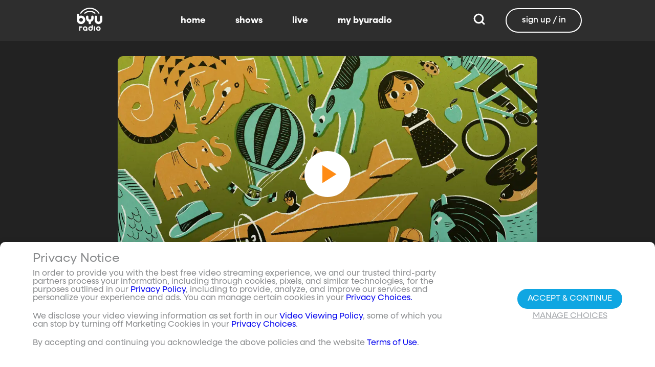

--- FILE ---
content_type: text/css; charset=utf-8
request_url: https://www.byuradio.org/_nuxt/account-section.dR9Vbmhf.css
body_size: 1037
content:
[data-v-3828a3f0]:root{--dark:#222;--dark-secondary:#2e2e2e;--white:#fff;--red:#ff0e0e;--black:#0a0a0a}.about-modal[data-v-3828a3f0]{position:absolute}.about-modal .about-info[data-v-3828a3f0]{background:#3e3e3e;border-radius:20px;color:#fff;padding:2rem;text-align:center}.about-modal .about-info .about-item[data-v-3828a3f0]{color:#fff;font-size:1.4rem;padding:.6rem}.about-modal .about-info .about-item .highlight[data-v-3828a3f0]{color:#0fa6e2}[data-v-8e1cc745]:root{--dark:#222;--dark-secondary:#2e2e2e;--white:#fff;--red:#ff0e0e;--black:#0a0a0a}.prevent-text[data-v-8e1cc745]{color:red;font-size:13px;font-weight:200;width:calc(100% - 34px)}.checkmark[data-v-8e1cc745]{height:20px;margin:0;width:20px}.checkbox-container[data-v-8e1cc745]{display:flex;flex-direction:row;height:auto;margin-bottom:20px;padding-left:20px;padding-right:20px}.checkbox-text[data-v-8e1cc745]{font-size:13px;font-weight:200;width:calc(100% - 34px)}.checkbox[data-v-8e1cc745]{height:24px;margin-right:10px;width:24px}@media screen and (max-width:1024px){.checkbox[data-v-8e1cc745]{transform:scale(1.5)}}.modelValue[data-v-8e1cc745]{align-items:center;background-color:#11a7e2;border:1px solid #a5a8ac;border-radius:100%;color:#fff;display:flex;height:100%;justify-content:center;width:100%}.modelValue[data-v-8e1cc745]:focus{box-shadow:0 0 0 3px #11a7e233;outline:2px solid #11a7e2;outline-offset:2px}.devalue[data-v-8e1cc745]{background-color:transparent;border:1px solid #a5a8ac;border-radius:100%;height:100%;width:100%}.devalue[data-v-8e1cc745]:focus{box-shadow:0 0 0 3px #11a7e233;outline:2px solid #11a7e2;outline-offset:2px}.prevent-mark[data-v-8e1cc745]{background-color:transparent;border:1px solid red;border-radius:100%;height:100%;width:100%}.prevent-mark[data-v-8e1cc745]:focus{box-shadow:0 0 0 3px #11a7e233;outline:2px solid #11a7e2;outline-offset:2px}[data-v-59ee594e]:root{--dark:#222;--dark-secondary:#2e2e2e;--white:#fff;--red:#ff0e0e;--black:#0a0a0a}.loading-overlay[data-v-59ee594e]{align-items:center;background-color:#00000080;display:flex;height:100%;justify-content:center;left:0;position:absolute;top:0;width:100%;z-index:10}.loading-overlay .spinner[data-v-59ee594e]{height:50px;width:50px}.account-form-small[data-v-59ee594e]{background-color:#fff;padding:2rem}.additional-help[data-v-59ee594e]{font-size:13px;font-weight:200;text-align:center}.additional-help a[data-v-59ee594e]{color:#11a7e2}.dynamic-container[data-v-59ee594e]{transition:width .5s ease}.or-container[data-v-59ee594e]{align-items:center;display:flex;flex-direction:column;justify-content:center;margin-left:5px;margin-right:5px;text-align:center}.field[data-v-59ee594e]{height:55px}.dynamic-flex[data-v-59ee594e]{align-items:center;display:flex;flex-direction:row;justify-content:space-between;margin-top:-10px}.dynamic-flex.magic-link .password-container[data-v-59ee594e],.dynamic-flex.magic-link .signin-button[data-v-59ee594e]{width:150px}.dynamic-flex.password-only .signin-button[data-v-59ee594e]{width:97px}.dynamic-flex.password-only .password-container[data-v-59ee594e]{width:230px}.logo-container[data-v-59ee594e]{padding-bottom:57px;padding-top:70px;text-align:center}@media screen and (max-width:430px){.logo-container[data-v-59ee594e]{padding-bottom:83px;padding-top:30px}}.logo-container img[data-v-59ee594e]{height:114px}.forgot-password-container[data-v-59ee594e]{display:flex;justify-content:center;min-height:15px;text-align:center}.forgot-password-container a[data-v-59ee594e]{color:#a5a8ac;display:block;font-size:.9rem;text-decoration:none}.button.custom-button[data-v-59ee594e]{color:#0fa6e2}.info-text[data-v-59ee594e]{color:#000;font-weight:200;margin:10px 0;text-align:center}.divider[data-v-59ee594e],.sign-up-button[data-v-59ee594e]{display:flex;justify-content:center}.divider[data-v-59ee594e]{align-items:center;width:40%}.divider hr[data-v-59ee594e]{flex:1}.divider .divider-text[data-v-59ee594e]{color:#a5a8ac;font-size:13px;font-weight:200;margin:0 10px}.name-container[data-v-59ee594e]{display:flex;flex-direction:row;gap:10px;justify-content:space-between;margin-bottom:10px}.links[data-v-59ee594e]{color:#a5a8ac;font-size:.9rem;font-weight:200;padding-top:.75em;text-align:center}.links a[data-v-59ee594e]{color:#a5a8ac;padding:0 4px;text-decoration:underline}.nested-checkbox[data-v-59ee594e]{margin-left:30px}.auth-container[data-v-59ee594e]{align-items:center;display:flex;flex-direction:column;gap:10px;justify-content:center}.locked[data-v-59ee594e]{margin:30px 0}.forgot-password[data-v-59ee594e]{display:flex;justify-content:center;min-height:15px;text-align:center}.form-header[data-v-59ee594e]{align-items:flex-start;display:flex;flex-direction:column;justify-content:space-around}.form-header .back-link[data-v-59ee594e]{color:gray!important;cursor:pointer;font-size:.8rem}.form-header .email[data-v-59ee594e]{color:#000;font-size:1.2rem;font-weight:600;margin-top:.75rem}.form-header .action-text[data-v-59ee594e]{color:#000;font-size:1rem;font-weight:200;margin:1rem 1rem .5rem}[data-v-529f6ee9]:root{--dark:#222;--dark-secondary:#2e2e2e;--white:#fff;--red:#ff0e0e;--black:#0a0a0a}.account-section[data-v-529f6ee9]{align-items:center;display:flex;flex:auto;flex-direction:column;height:100%;justify-content:center;padding-top:6vh;position:relative;width:100%;z-index:1}.background-wrapper[data-v-529f6ee9]{height:100%;left:0;overflow:hidden;position:absolute;top:0;width:100%;z-index:-1}.background-container[data-v-529f6ee9]{display:block;height:100%;width:100%}.background-image[data-v-529f6ee9]{height:100%;left:0;-o-object-fit:cover;object-fit:cover;-o-object-position:center;object-position:center;top:0;width:100%}.gradient-overlay[data-v-529f6ee9]{background:linear-gradient(#171717cc,#171717cc);height:100%;left:0;pointer-events:none;position:absolute;top:0;width:100%}.logo-container[data-v-529f6ee9]{margin-bottom:2%;margin-top:2%;text-align:center;z-index:1}@media screen and (max-width:430px){.logo-container[data-v-529f6ee9]{margin-bottom:83px;margin-top:30px}}.logo-container img[data-v-529f6ee9]{height:114px}


--- FILE ---
content_type: text/javascript; charset=utf-8
request_url: https://www.byuradio.org/_nuxt/DGjIn6Mr.js
body_size: 9543
content:
import{u as ye,_ as _e,a as ke}from"./C-aLwBW-.js";import{u as Z,b as we,A as be,a as Se,s as Ce,_ as $e}from"./LKYmBq5t.js";import{_ as se}from"./CatTeb2a.js";import{_ as q,f as j,i as x,o as l,Q as m,c as p,V as k,S as a,a as s,b2 as Me,a0 as z,af as xe,U as X,ae as Ee,e as R,aU as ne,b3 as ie,g as qe,h as Ae,a2 as Ie,O as D,a6 as Pe,P as ae,a5 as B,b as c,d as v,a7 as re,aj as $,Y as E,b4 as Te,T,at as V,R as Le,a4 as ee,ag as De,W as G,X as te,w as le,ab as w,aa as b,ac as ce,b5 as oe,ap as Ne,b6 as Re,ad as ze,ai as Be}from"./BBuU9gHT.js";import{_ as W}from"./C4pI0SnK.js";import{c as J}from"./BonnQdVG.js";import{C as Fe}from"./Clu6gDg0.js";import{C as de,u as ue}from"./dx3kde0Y.js";import{a as pe,_ as me}from"./Bimf8ljj.js";import{A as Ue}from"./BoLFquJv.js";import{u as Oe}from"./Dte_-fEO.js";import"./Dmi9q-42.js";import"./DZAymHJ0.js";import"./BsWb6NrO.js";const Ve={key:0,class:"loading-page"},We={__name:"loading",setup(e){const o=j();return(i,r)=>{const d=se;return l(),x(d,null,{default:m(()=>[a(o).pageLoading?(l(),p("div",Ve,r[0]||(r[0]=[s("div",{class:"loader"},"Loading...",-1)]))):k("",!0)]),_:1})}}},he=q(We,[["__scopeId","data-v-aeee45f2"]]),He={class:"toggle-switch"},Ye={__name:"customToggle",props:{modelValue:{},modelModifiers:{}},emits:["update:modelValue"],setup(e){const o=`toggle-${Math.random().toString(36).slice(2,11)}`,i=Me(e,"modelValue"),r=d=>{const n=d.target.checked;i.value=n};return(d,n)=>(l(),p("div",He,[z(s("input",{id:o,"onUpdate:modelValue":n[0]||(n[0]=u=>i.value=u),type:"checkbox",style:{display:"none"},onChange:r,onClick:n[1]||(n[1]=X(()=>{},["stop"]))},null,544),[[xe,i.value]]),s("label",{for:o,class:"toggle-switch__label",onClick:n[2]||(n[2]=X(()=>{},["stop"]))},n[3]||(n[3]=[s("span",{class:"toggle-switch__inner"},null,-1),s("span",{class:"toggle-switch__switch"},null,-1)]))]))}},je=q(Ye,[["__scopeId","data-v-cf53f2c5"]]),Ge={key:0,class:"cookie-consent__container"},Je={class:"cookie-consent"},Ke={class:"cookie-consent__content"},Qe={class:"cookie-consent__text-container"},Xe={key:0},Ze={class:"cookie-consent__text"},et={class:"cookie-consent__text"},tt={class:"cookie-consent__text"},ot={key:1},st={class:"cookie-consent__text"},nt={key:0,class:"cookie-consent__sidebar"},it={class:"cookie-consent__sidebar-header"},at=["src","alt"],rt={class:"cookie-consent__sidebar-content"},lt={key:0},ct={class:"consent-preference-list"},dt={class:"expand-icon"},ut={class:"consent-preference-item__text"},pt={class:"consent-preference-details"},mt={class:"expand-icon"},ht={class:"consent-preference-item__text"},vt={class:"consent-preference-details"},ft={class:"expand-icon"},gt={class:"consent-preference-item__text"},yt={class:"consent-preference-details"},_t={key:0},kt={key:1},wt={key:0},bt={__name:"cookieConsent",setup(e){const o=Ee(),i=R(),r=Z(),d=ne(),{getCookie:n,setCookie:u}=ie(),y=qe().public.property,h=Ae(),S=Ie(),_=D(!0);o.location!=="us"&&(_.value=!1);const C=D(!0),g=D(!1),A=D({strictlyNecessary:!1,personalization:!1,video:!1,personalData:!1}),P=D(!1),F=D(!1);Pe(()=>{const f=JSON.parse(n("acceptedCookies")||"false");if(!i.settings.enhancedCookieDialog){f||r.showSnackbar({message:`
          <p>We use cookies to improve your experience.</p>
          <p>
            For more information, please see our
            <a href="/privacy" class="privacy-link">privacy policy</nuxt-link>.
          </p>
        `,actionText:"Ok",onAction:()=>{u("acceptedCookies","true",{maxAge:60*60*24*365*2})}});return}f&&typeof f=="object"?(C.value=!0,_.value=f.marketingCookies):C.value=!1,(!C.value||h.query["privacy-choices"]==="true")&&(P.value=!0)});const K=f=>{u("acceptedCookies",JSON.stringify(f),{maxAge:60*60*24*365*2}),C.value=!0,F.value=!0},N=f=>{g.value=!0;try{d.sendUserActionEvent("modal",{modalName:"manage privacy",control:f})}catch{}},H=f=>{_.value=!0,U(f,"accept all")},Y=f=>{_.value=!1,U(f,"necessary only")},U=(f,t)=>{const I={strictlyNecessary:!0,marketingCookies:_.value};K(I),g.value?(g.value=!1,setTimeout(()=>{P.value=!1},500)):P.value=!1;try{d.sendUserActionEvent("modal",{modalName:f,control:t,marketingCookiesSetting:_.value?"on":"off"})}catch{}},Q=()=>{g.value=!1},O=f=>{A.value[f]=!A.value[f]},L=f=>A.value[f]?"-":"+",ve=ae(()=>y==="byutv"?"/images/byutv-logo.svg":"/images/byuradio-logo.svg");return B(()=>h.path,()=>{g.value=!1}),B(()=>h.query["privacy-choices"],f=>{f==="true"?P.value=!0:P.value=!C.value},{immediate:!0}),B(()=>P.value,f=>{f||S.replace({query:{...h.query,"privacy-choices":void 0}}).then(()=>{F.value&&(window.location.reload(),F.value=!1)})}),(f,t)=>{const I=re,fe=W,ge=je;return l(),x(T,{name:"slide-up"},{default:m(()=>[a(P)?(l(),p("div",Ge,[s("div",Je,[s("div",Ke,[s("div",Qe,[t[33]||(t[33]=s("h1",{class:"cookie-consent__title"},"Privacy Notice",-1)),a(o).location==="us"?(l(),p("div",Xe,[s("p",Ze,[t[18]||(t[18]=v(" In order to provide you with the best free video streaming experience, we and our trusted third-party partners process your information, including through cookies, pixels, and similar technologies, for the purposes outlined in our ")),c(I,{href:"/privacy-statement"},{default:m(()=>t[16]||(t[16]=[v("Privacy Policy")])),_:1}),t[19]||(t[19]=v(", including to provide, analyze, and improve our services and personalize your experience and ads. You can manage certain cookies in your ")),c(I,{href:"#",onClick:t[0]||(t[0]=M=>N("privacy choices"))},{default:m(()=>t[17]||(t[17]=[v("Privacy Choices.")])),_:1})]),s("p",et,[t[22]||(t[22]=v(" We disclose your video viewing information as set forth in our ")),c(I,{href:"/video-viewing-policy"},{default:m(()=>t[20]||(t[20]=[v("Video Viewing Policy")])),_:1}),t[23]||(t[23]=v(", some of which you can stop by turning off Marketing Cookies in your ")),c(I,{href:"#",onClick:t[1]||(t[1]=M=>N("privacy choices"))},{default:m(()=>t[21]||(t[21]=[v("Privacy Choices")])),_:1}),t[24]||(t[24]=v(". "))]),s("p",tt,[t[26]||(t[26]=v(" By accepting and continuing you acknowledge the above policies and the website ")),c(I,{href:"/terms"},{default:m(()=>t[25]||(t[25]=[v("Terms of Use")])),_:1}),t[27]||(t[27]=v(". "))])])):(l(),p("div",ot,[s("p",st,[t[30]||(t[30]=v(" In order to provide you with the best free video streaming experience, we and our third-party partners process your information, including through cookies, pixels, and similar technologies, for purposes in our ")),c(I,{href:"/privacy-statement"},{default:m(()=>t[28]||(t[28]=[v("Privacy Policy")])),_:1}),t[31]||(t[31]=v(", including to provide, analyze, and improve our services and personalize your experience and ads. You can manage certain cookies in ")),c(I,{href:"#",onClick:t[2]||(t[2]=M=>N("privacy choices"))},{default:m(()=>t[29]||(t[29]=[v("Privacy Choices.")])),_:1}),t[32]||(t[32]=v(". "))])]))]),s("div",{class:$(["cookie-consent-buttons",{global:a(o).location==="global"}])},[a(o).location!=="us"?(l(),p("button",{key:0,class:"cookie-consent-button customize-cookies",onClick:t[3]||(t[3]=M=>N("manage choices"))}," Manage Choices ")):k("",!0),a(o).location!=="us"?(l(),p("button",{key:1,class:"cookie-consent-button",onClick:t[4]||(t[4]=M=>Y("privacy notice"))}," Reject ")):k("",!0),s("button",{class:"cookie-consent-button",onClick:t[5]||(t[5]=M=>H("privacy notice"))},E(a(o).location==="us"?"Accept & Continue":"Accept"),1),a(o).location==="us"?(l(),p("button",{key:2,class:"cookie-consent-button customize-cookies link-button",onClick:t[6]||(t[6]=M=>N("manage choices"))}," Manage Choices ")):k("",!0)],2)])]),(l(),x(Te,{to:"body"},[a(g)?(l(),p("div",{key:0,class:"cookie-consent__sidebar-overlay",onClick:t[7]||(t[7]=X(()=>{},["stop","prevent"]))})):k("",!0)])),c(T,{name:"slide"},{default:m(()=>[a(g)?(l(),p("div",nt,[s("div",it,[s("img",{class:"logo-img",src:a(ve),alt:a(y)},null,8,at),t[34]||(t[34]=s("h2",null,"Privacy Choices",-1)),s("button",{class:"close-button",type:"button","aria-disabled":"false",onClick:t[8]||(t[8]=M=>Q())},[c(fe,{icon:"close-thick",class:"close-image"})])]),s("div",rt,[t[47]||(t[47]=s("h2",{class:"sidebar-content-header"},"Manage Your Choices",-1)),t[48]||(t[48]=s("p",null," When you visit our services, depending on your choices, we use cookies, pixels, and similar technologies to process information about you and how you interact with our services and use the information for purposes in our Privacy Policy, including to make the services work, improve them and provide you a personalized experience and ads. You can choose not to allow certain types of cookies, which may impact your experience. Click on the cookie types below to learn more and change the toggle to change your preferences. ",-1)),a(o).location==="us"?(l(),p("p",lt,"Toggle off Marketing Cookies to stop sharing of video viewing data.")):k("",!0),s("div",ct,[s("div",{class:$(["consent-preference-item",{expanded:a(A).strictlyNecessary}]),onClick:t[9]||(t[9]=M=>O("strictlyNecessary"))},[s("div",dt,E(L("strictlyNecessary")),1),s("div",ut,E(a(o).location==="us"?"Essential Cookies":"Essential"),1),t[35]||(t[35]=s("div",{class:"consent-preference-item__control"},"Always On",-1))],2),c(T,{name:"slide-down"},{default:m(()=>[z(s("div",pt,t[36]||(t[36]=[s("p",null," In order for our websites to function correctly and to effectively provide you with our services, some essential cookies are strictly necessary. They cannot be switched off in our systems. They are usually only set in response to actions made by you, which amount to a request for services, such as authenticating your account when you sign in to a free BYUtv or BYUradio account, tracking any cookie preferences, or filling in forms. You may be able to set your browser to block or alert you about these cookies, but some parts of the site will not then work (including being able to save your cookie preferences). ",-1),s("p",null," In order to ensure the technical compatibility of content, to facilitate transmission of content to your device, and to ensure that the content is received and playing reliably, we process certain information (like an IP address, browser size, or device capabilities). ",-1),s("p",null," Your anonymized data can be aggregated and trended (like total content plays or total hours played) to ensure the service is working properly and securely. ",-1)]),512),[[V,a(A).strictlyNecessary]])]),_:1}),s("div",{class:$(["consent-preference-item",{expanded:a(A).personalization}]),onClick:t[10]||(t[10]=M=>O("personalization"))},[s("div",mt,E(L("personalization")),1),s("div",ht,E(a(o).location==="us"?"Personalization Choices":"Personalization"),1),t[37]||(t[37]=s("div",{class:"consent-preference-item__control"},"Set in Account",-1))],2),c(T,{name:"slide-down"},{default:m(()=>[z(s("div",vt,[t[39]||(t[39]=v(" This setting helps us to customize and personalize your online experience on our sites and apps when you are signed in. For example, they help us to provide personalized recommendations based on browsing and viewing history. You will be asked if you want to receive these personalized communications when you create an account. You may edit this choice at any time within your ")),c(I,{href:"/account"},{default:m(()=>t[38]||(t[38]=[v("Account")])),_:1}),t[40]||(t[40]=v(". "))],512),[[V,a(A).personalization]])]),_:1}),s("div",{class:$(["consent-preference-item",{expanded:a(A).video}]),onClick:t[12]||(t[12]=M=>O("video"))},[s("div",ft,E(L("video")),1),s("div",gt,E(a(o).location==="us"?"Marketing Cookies":"Marketing"),1),c(ge,{modelValue:a(_),"onUpdate:modelValue":t[11]||(t[11]=M=>Le(_)?_.value=M:null)},null,8,["modelValue"])],2),c(T,{name:"slide-down"},{default:m(()=>[z(s("div",yt,[a(o).location==="us"?(l(),p("div",_t,[t[42]||(t[42]=v(" BYUtv and BYUradio Marketing Providers (defined in our ")),c(I,{href:"/privacy-statement"},{default:m(()=>t[41]||(t[41]=[v("Privacy Statement")])),_:1}),t[43]||(t[43]=v(") may collect information via marketing cookies (pixels, etc.) in connection with campaigns promoting our services or content on third-party services. If you opt out of these cookies, you may still see our ads on other services, but they will not be based on information we have provided to these providers. Additionally, we may provide information to these third-parties about usage of our websites and apps, including videos viewed. Under the CPRA and other legislation, you have the right to opt-out of the sharing of your personal information to these third parties via cookies (pixels, etc.). "))])):(l(),p("div",kt,[t[45]||(t[45]=v(" BYUtv and BYUradio Marketing Providers (defined in our ")),c(I,{href:"/privacy-statement"},{default:m(()=>t[44]||(t[44]=[v("Privacy Statement")])),_:1}),t[46]||(t[46]=v(") may collect information via marketing cookies (pixels, etc.) in connection with campaigns promoting our services or content on third-party services. If you opt out of these cookies, you may still see our ads on other services, but they will not be based on information we have provided to these providers. Additionally, we may provide information to these third-parties about usage of our websites and apps that they may use to personalize future ad content. "))]))],512),[[V,a(A).video]])]),_:1})]),t[49]||(t[49]=s("hr",null,null,-1)),s("div",{class:$(["cookie-consent-button-container",{global:a(o).location==="global"}])},[s("button",{class:"cookie-consent-button confirm-choices",onClick:t[13]||(t[13]=M=>U("manage privacy","confirm choices"))},E(a(o).location==="us"?"Confirm my choices":"Save Settings"),1),a(o).location!=="us"?(l(),p("div",wt,[s("button",{class:"cookie-consent-button reject-choices",onClick:t[14]||(t[14]=M=>Y("manage privacy"))}," Reject "),s("button",{class:"cookie-consent-button accept-all",onClick:t[15]||(t[15]=M=>H("manage privacy"))}," Accept ")])):k("",!0)],2)])])):k("",!0)]),_:1})])):k("",!0)]),_:1})}}},St=q(bt,[["__scopeId","data-v-c27078c3"]]),Ct={class:"is-hidden-desktop mobile-nav columns is-mobile"},$t={class:"item-nav-text"},Mt={class:"item-nav-text"},xt={class:"item-nav-text"},Et={__name:"mobileNav",setup(e){const o=R(),i=ee(),{signIn:r,account:d,navigationItems:n}=ye(),u=De(),y=ae(()=>u.path.includes("/account")||u.path==="/signin"||u.path==="/signup"),h=S=>S.url===u.path||S.url==="/home"&&u.path==="/";return(S,_)=>{const C=re;return l(),p("div",Ct,[(l(!0),p(G,null,te(a(n),g=>(l(),x(C,{key:g.label,to:g.target.value===a(o).homePage.id?a(o).homePage.url:g.url,title:g.label,event:h(g)?"":"navigation",class:$(["item-nav-container column is-one-fifth",{"is-active":h(g)}])},{default:m(()=>[c(a(W),{icon:g.icon,class:"item-nav-icon"},null,8,["icon"]),s("span",$t,E(g.label),1)]),_:2},1032,["to","title","event","class"]))),128)),a(d)?(l(),x(C,{key:0,class:$(["item-nav-container column is-one-fifth",{"is-active":y.value}]),title:a(d).label,to:a(d).path},{default:m(()=>[c(a(W),{icon:a(d).icon,class:"item-nav-icon"},null,8,["icon"]),s("span",Mt,E(a(d).label),1)]),_:1},8,["title","to","class"])):k("",!0),a(r)?(l(),x(C,{key:1,class:$(["item-nav-container column is-one-fifth",{"is-active":y.value}]),title:a(r).label,onClick:_[0]||(_[0]=g=>a(i).showLoginModal=!0)},{default:m(()=>[c(a(W),{icon:a(r).icon,class:"item-nav-icon"},null,8,["icon"]),s("span",xt,E(a(r).label),1)]),_:1},8,["title","class"])):k("",!0)])}}},qt=q(Et,[["__scopeId","data-v-84f5610d"]]),At={__name:"authRequiredModal",async setup(e){let o,i;const r=R(),d=ee(),n=D(!1),u=()=>{n.value=!1};function y(){u(),d.showLoginModal=!0}function h(){u()}const{textImage:S,backgroundImage:_,backgroundImageMobile:C}=([o,i]=le(()=>we()),o=await o,i(),o);return B(()=>r.triggerModal.name,g=>{g==="authRequired"&&(r.triggerModal={},n.value=!0)}),(g,A)=>(l(),x(J,{active:a(n),"can-cancel":["escape","outside"]},{default:m(()=>[c(be,{"text-image":a(S),"background-image":a(_),"background-image-mobile":a(C),onSignin:y,onCancelSignIn:h},null,8,["text-image","background-image","background-image-mobile"])]),_:1},8,["active"]))}},It={components:{CustomButton:Fe,CustomModal:J},setup(){return{appStore:R()}},data(){return{isModalActive:!1}},watch:{"appStore.triggerModal.name":function(e){e==="mediaError"&&(this.onMediaErrorModalEvent(),this.appStore.triggerModal={})}},methods:{onMediaErrorModalEvent(){this.isModalActive=!0},close(){this.isModalActive=!1}}},Pt={class:"card"},Tt={class:"card-footer level"};function Lt(e,o,i,r,d,n){const u=w("custom-button"),y=w("custom-modal");return l(),x(T,{name:"fade-in-out"},{default:m(()=>[c(y,{active:d.isModalActive,class:"confirmation-modal","on-cancel":n.close},{default:m(()=>[s("div",Pt,[o[1]||(o[1]=s("div",{class:"card-content"},"Error Loading Media! Please Refresh the page and try again",-1)),s("div",Tt,[c(u,{class:"cancel-btn level-left",onClick:n.close},{default:m(()=>o[0]||(o[0]=[v(" OK ")])),_:1},8,["onClick"])])])]),_:1},8,["active","on-cancel"])]),_:1})}const Dt=q(It,[["render",Lt]]),Nt={components:{circularButton:de,customModal:J},setup(){return{appStore:R()}},data(){return{isModalActive:!1,podcastLinks:[]}},watch:{"appStore.triggerModal.name":function(e){e==="podcast"&&(this.onPodcastModalEvent(this.appStore.triggerModal.data),this.appStore.triggerModal={})}},methods:{onPodcastModalEvent({podcastLinks:e}){this.podcastLinks=e,this.isModalActive=!0},copyToClipboard(){this.$refs.linkInput.select(),document.execCommand("copy")},onPodcastImageClick(e){window.open(e,"_blank")}}},Rt={class:"podcast-modal__container"},zt={class:"podcast-modal__header"},Bt={key:0,class:"podcast-modal__footer"},Ft=["onClick"],Ut={class:"image is-16x9"},Ot=["src","alt"];function Vt(e,o,i,r,d,n){const u=w("circular-button"),y=w("custom-modal");return l(),x(y,{active:d.isModalActive,class:"podcast-modal",width:600,"can-cancel":["escape","outside"]},{default:m(()=>[s("div",Rt,[s("div",zt,[o[1]||(o[1]=s("span",{class:"podcast-modal__title"},"Podcasts",-1)),c(u,{diameter:"30px",icon:"close","background-color":"transparent",onClick:o[0]||(o[0]=h=>d.isModalActive=!1)})]),d.podcastLinks.length?(l(),p("div",Bt,[(l(!0),p(G,null,te(d.podcastLinks,h=>(l(),p("div",{key:h.type,class:"podcast-modal__image",onClick:S=>n.onPodcastImageClick(h.url)},[s("figure",Ut,[s("img",{src:`/images/${h.type}.svg`,alt:h.description},null,8,Ot)])],8,Ft))),128))])):k("",!0)])]),_:1},8,["active"])}const Wt=q(Nt,[["render",Vt],["__scopeId","data-v-184ec471"]]),Ht={components:{listHeader:me,CircularButton:de,customModal:J,ListGrid:pe},setup(){const e=j(),o=R();return{pageStore:e,appStore:o}},data(){return{previousRoute:void 0,query:null,showModal:!1}},computed:{list(){var e;if(this.query)return this.pageStore.lists[(e=this.query)==null?void 0:e.id];if((this._.provides[b]||this.$route).query.id){const o=this.pageStore.lists[(this._.provides[b]||this.$route).query.id];return o&&!this.showModal&&this.onViewAllModalEvent(),o}else return null},sectionList(){var e;return{primaryItemImage:this.primaryItemImage,type:((e=this.query)==null?void 0:e.type)||(this._.provides[b]||this.$route).query.type}},title(){var e;return((e=this.query)==null?void 0:e.title)||(this._.provides[b]||this.$route).query.title||""},layout(){var e;return((e=this.query)==null?void 0:e.layout)||(this._.provides[b]||this.$route).query.layout||""},primaryItemImage(){var e;return((e=this.query)==null?void 0:e.primaryItemImage)||(this._.provides[b]||this.$route).query.primaryItemImage||"content"},isFullscreen(){return this.pageStore.windowWidth<1024},isFullscreenClass(){return this.isFullscreen?"full-screen":"not-full-screen"},containerClass(){var e;return((e=this.list)==null?void 0:e.type)??void 0}},watch:{$route(e,o){var i,r;e.fullPath!==((i=this.previousRoute)==null?void 0:i.fullPath)&&!e.query["player-open"]&&!o.query["player-open"]&&(this.previousRoute=o),e.path!==o.path&&(this.previousRoute=e),e.query["view-all"]&&!e.query.modal&&((this._.provides[b]||this.$route).query.id!==((r=this.query)==null?void 0:r.id)&&(this.query=null),this.onViewAllModalEvent()),o.query["view-all"]&&(!e.query["view-all"]||e.query["player-open"])&&(this.showModal=!1)},"$route.query":{handler(){Object.keys((this._.provides[b]||this.$route).query).length!==0?this.query=(this._.provides[b]||this.$route).query:this.query=null}},"appStore.triggerModal.name":function(e){e==="viewAll"&&(this.onViewAllModalEvent(this.appStore.triggerModal.data),this.appStore.triggerModal={})}},mounted(){if(!this.pageStore.lists[(this._.provides[b]||this.$route).query.id]){const o=(this._.provides[b]||this.$route).query.id,i=(this._.provides[b]||this.$route).query.type;o&&i&&this.pageStore.getList({id:o,type:i})}},methods:{exitModal(){var o;this.query={},this.previousRoute&&((o=this.previousRoute)==null?void 0:o.fullPath)!==(this._.provides[b]||this.$route).fullPath?this.$router.push(this.previousRoute.fullPath):this.$router.push({query:void 0}),this.showModal=!1},getListItems(e=!1){var o;return this.pageStore.getList({keep:e,id:this.list.id,type:this.list.type,nextCursor:e?(o=this.list.pageInfo)==null?void 0:o.endCursor:void 0,title:this.list.title})},onViewAllModalEvent(e){e&&(this.query=e,e["view-all"]="true",this.$router.push({query:e})),this.showModal=!0}}},Yt={class:"modal__header view-all-header"};function jt(e,o,i,r,d,n){const u=me,y=w("circular-button"),h=pe,S=w("custom-modal");return l(),x(S,{active:d.showModal,class:"byub-modal","full-screen":n.isFullscreen,"on-cancel":n.exitModal,width:"1000px"},{default:m(()=>[s("div",{class:$(["header-background",n.isFullscreenClass])},[s("div",Yt,[n.list?(l(),x(u,{key:0,title:n.title,"view-hover":!1},null,8,["title"])):k("",!0),c(y,{icon:"close",title:"Back",color:"white",diameter:"40px","font-size":"30px",oval:!0,onClick:o[0]||(o[0]=_=>n.exitModal())})])],2),s("div",{class:$(["modal-container",n.isFullscreenClass])},[n.list?(l(),x(h,{key:0,list:n.list,"show-header":!1,layout:n.layout,"hover-card-teleport-target":".modal-content"},null,8,["list","layout"])):k("",!0)],2)]),_:1},8,["active","full-screen","on-cancel"])}const Gt=q(Ht,[["render",jt],["__scopeId","data-v-9c807741"]]),Jt={props:{type:{type:String,default:"is-dark"},message:[String,Array],duration:Number,queue:{type:Boolean,default:void 0},indefinite:{type:Boolean,default:!1},pauseOnHover:{type:Boolean,default:!1},position:{type:String,default:"is-top",validator(e){return["is-top-right","is-top","is-top-left","is-bottom-right","is-bottom","is-bottom-left"].includes(e)>-1}},container:String},data(){return{isActive:!1,isPaused:!1,parentTop:null,parentBottom:null,newContainer:this.container}},computed:{correctParent(){switch(this.position){case"is-top-right":case"is-top":case"is-top-left":return this.parentTop;case"is-bottom-right":case"is-bottom":case"is-bottom-left":return this.parentBottom}},transition(){switch(this.position){case"is-top-right":case"is-top":case"is-top-left":return{enter:"fadeInDown",leave:"fadeOut"};case"is-bottom-right":case"is-bottom":case"is-bottom-left":return{enter:"fadeInUp",leave:"fadeOut"}}}},methods:{shouldQueue(){return(this.queue!==void 0?this.queue:!0)?this.parentTop.childElementCount>0||this.parentBottom.childElementCount>0:!1},click(){this.$emit("click")},close(){this.isPaused||(clearTimeout(this.timer),this.isActive=!1,this.$emit("close"),setTimeout(()=>{this.removeElement(this.$el)},150))},timeoutCallback(){return this.close()},showNotice(){this.shouldQueue()&&(this.correctParent.innerHTML=""),this.correctParent.insertAdjacentElement("afterbegin",this.$el),this.isActive=!0,this.indefinite||(this.timer=setTimeout(()=>this.timeoutCallback(),this.newDuration))},setupContainer(){if(this.parentTop=document.querySelector((this.newContainer?this.newContainer:"body")+">.notices.is-top"),this.parentBottom=document.querySelector((this.newContainer?this.newContainer:"body")+">.notices.is-bottom"),this.parentTop&&this.parentBottom)return;this.parentTop||(this.parentTop=document.createElement("div"),this.parentTop.className="notices is-top"),this.parentBottom||(this.parentBottom=document.createElement("div"),this.parentBottom.className="notices is-bottom");const e=document.querySelector(this.newContainer)||document.body;e.appendChild(this.parentTop),e.appendChild(this.parentBottom),this.newContainer&&(this.parentTop.classList.add("has-custom-container"),this.parentBottom.classList.add("has-custom-container"))},removeElement(e){typeof e.remove<"u"?e.remove():typeof e.parentNode<"u"&&e.parentNode!==null&&e.parentNode.removeChild(e)}},beforeMount(){this.setupContainer()},mounted(){this.showNotice()}},Kt={name:"Snackbar",mixins:[Jt],setup(){return{snackbarStore:Z()}},data(){return{newDuration:this.duration||3500}},methods:{action(){this.snackbarStore.snackbarOnAction&&this.snackbarStore.snackbarOnAction(),this.close()}}},Qt=["role"],Xt=["innerHTML"],Zt={class:"button"},eo={class:"button"};function to(e,o,i,r,d,n){return l(),x(T,{"enter-active-class":e.transition.enter,"leave-active-class":e.transition.leave},{default:m(()=>[z(s("div",{class:$(["snackbar",[e.type,e.position]]),role:r.snackbarStore.snackbarActionText?"alertdialog":"alert"},[e.$slots.default?ce(e.$slots,"default",{key:0},void 0,!0):(l(),p("div",{key:1,class:"text",innerHTML:r.snackbarStore.snackbarMessage},null,8,Xt)),r.snackbarStore.snackbarCancelText?(l(),p("div",{key:2,class:"action is-light is-cancel",onClick:o[0]||(o[0]=(...u)=>e.close&&e.close(...u))},[s("button",Zt,E(r.snackbarStore.snackbarCancelText),1)])):k("",!0),r.snackbarStore.snackbarActionText?(l(),p("div",{key:3,class:$(["action",e.type]),onClick:o[1]||(o[1]=(...u)=>n.action&&n.action(...u))},[s("button",eo,E(r.snackbarStore.snackbarActionText),1)],2)):k("",!0)],10,Qt),[[V,r.snackbarStore.isShowing&&e.isActive]])]),_:3},8,["enter-active-class","leave-active-class"])}const oo=q(Kt,[["render",to],["__scopeId","data-v-1eb0c744"]]),so={name:"Toast",setup(){return{toastStore:oe()}}},no=["innerHTML"];function io(e,o,i,r,d,n){return l(),p("div",{class:$(r.toastStore.isShowing?"toast-visible":"toast-invisible")},[s("div",{class:"text",innerHTML:r.toastStore.message},null,8,no)],2)}const ao=q(so,[["render",io],["__scopeId","data-v-de966d6f"]]),ro={name:"DownloadInfoAndCancel",props:{downloadItem:{type:Object,required:!0},idx:{type:Number,required:!0}},setup(){const e=ue();function o(i,r){e.cancelDownload(i,r)}return{cancelDownload:o}}},lo=["textContent"];function co(e,o,i,r,d,n){return l(),p(G,null,[s("span",{class:"text",textContent:E(i.downloadItem.message)},null,8,lo),s("button",{class:"persistent-toast-btn",onClick:o[0]||(o[0]=u=>r.cancelDownload(i.downloadItem.title,i.downloadItem.downloadId))}," Cancel Download ")],64)}const uo=q(ro,[["render",co],["__scopeId","data-v-b862272b"]]),po={name:"Toast",components:{DownloadInfoAndCancel:uo},setup(){return{toastStore:oe()}}},mo={class:"toast-position"},ho={class:"toast-persistent"};function vo(e,o,i,r,d,n){const u=w("download-info-and-cancel");return l(),p("div",mo,[(l(!0),p(G,null,te(r.toastStore.listOfMessages,(y,h)=>(l(),p("div",{key:y.downloadId+h,class:$(r.toastStore.isShowingPersistent?"toast-visible":"toast-invisible")},[s("div",ho,[c(u,{"download-item":y,idx:h},null,8,["download-item","idx"])])],2))),128))])}const fo=q(po,[["render",vo],["__scopeId","data-v-674f8fa5"]]),go={key:0,class:"login-modal"},yo={__name:"loginModal",props:{showModal:{type:Boolean,required:!0}},emits:["close"],async setup(e,{emit:o}){let i,r;const d=e,n=o,u=j(),y=([i,r]=le(()=>u.getPage("account")),i=await i,r(),i);D(y.sections[0]);const h=()=>{n("close")},S=()=>{h()};return B(()=>u.current,()=>{h()}),B(()=>d.showModal,_=>{typeof window>"u"||(_&&u.isMobile?document.documentElement.classList.add("disable-scroll-modal"):document.documentElement.classList.remove("disable-scroll-modal"))}),Ne(()=>{typeof window<"u"&&document.documentElement.classList.remove("disable-scroll-modal")}),(_,C)=>(l(),x(T,{name:a(u).isMobile?"fade":"slide"},{default:m(()=>[e.showModal?(l(),p("div",go,[s("button",{class:"close-button",type:"button","aria-disabled":"false",onClick:C[0]||(C[0]=g=>h())},[c(a(W),{icon:"close-thick",class:"close-image"})]),c(Ue,{"account-page-type":"signin",onSigninSuccess:S})])):k("",!0)]),_:1},8,["name"]))}},_o=q(yo,[["__scopeId","data-v-99856bb8"]]),ko={name:"DefaultLayout",components:{mobileNav:qt,socialShareModal:Ce,shareTypeModal:Se,authRequiredModal:At,mediaErrorModal:Dt,podcastModal:Wt,viewAllModal:Gt,loading:he,customSnackbar:oo,customToast:ao,persistentToast:fo,loginModal:_o},setup(){const e=R(),o=j(),i=Z(),r=ne(),d=ze(),n=ue(),u=oe(),y=ee(),{getCookie:h,setCookie:S}=ie(Be());return{applicationStore:e,pageStore:o,snackbarStore:i,analyticsStore:r,personalizationStore:d,toastStore:u,downloadsStore:n,userStore:y,getCookie:h,setCookie:S}},data(){return{feedback:this.$config.public.property==="byutv",isAndroid:!0,pageLoadedTimeout:null}},computed:{isFooterHidden(){return(this._.provides[b]||this.$route).path==="/listen"||this.pageStore.windowWidth<1024&&!0||this.pageStore.pageLoading},hasMobileNav(){return(this._.provides[b]||this.$route).path!=="/search"&&!this.isMarketingHomePage},isMarketingHomePage(){var o;const e=(o=this.applicationStore.settings)==null?void 0:o.marketingHomePage;return e&&(this._.provides[b]||this.$route).params.id===e},hideNavBar(){return!1}},beforeCreate(){this.isAndroid=this.$config.public.targetPlatform==="android"},created(){this.$router.beforeEach((e,o,i)=>{!e.query.api&&o.query.api?(e.query.api=o.query.api,i({path:e.path,query:e.query})):i()})},mounted(){var e,o;window.popStateDetected=!1,window.backButtonDetectionEnabled||(window.addEventListener("popstate",()=>{window.popStateDetected=!0}),window.backButtonDetectionEnabled=!0),this.$config.public.targetPlatform==="android"?(this.pageStore.startLoading(),this.loadServiceWorker()):this.unregisterServiceWorker(),this.pageStore.windowWidth=document.documentElement.clientWidth,this.pageStore.windowHeight=document.documentElement.clientHeight,this.$nextTick(()=>{window.addEventListener("resize",this.onResize)});try{(o=(e=window.chrome)==null?void 0:e.webview)==null||o.postMessage("appLoaded")}catch{}if(this.$config.public.targetPlatform==="android"){try{let i=localStorage.getItem("offlinePlayheads");i=i?JSON.parse(i):{},i&&Promise.all(Object.entries(i).map(async([d,n])=>{if(n.watchedOffline===!0){const u=Re(n.playhead);await this.personalizationStore.updatePlayheadLocation({playhead:u,content:{id:d}}),i[d].watchedOffline=!1,localStorage.setItem("offlinePlayheads",JSON.stringify(i))}})),window.addEventListener("internetDisconnectedEvent",this.onInternetDisconnected),window.addEventListener("unmeteredStatusEvent",this.onUnmeteredStatusChanged),window.addEventListener("deviceInfoEvent",this.onGetDeviceInfo),window.addEventListener("cancelDownloadEvent",this.onCancelDownload),window.addEventListener("redirectToFavoriteEvent",this.onRedirectToFavorite);const r=new Event("websiteReady");window.dispatchEvent(r)}catch{}try{const i=new CustomEvent("nuxtLoaded",{detail:{nuxtLoaded:!0}});window.dispatchEvent(i)}catch{}this.downloadsStore.getDownloads()}this.checkSystemIssuesMessage(),(this._.provides[b]||this.$route).name!=="id-slug"&&this.pageStore.stopLoading(),this.pageStore.pageLoading&&(this.pageLoadedTimeout=setTimeout(()=>{console.warn("Page section took too long to load, loading anyway"),this.pageStore.stopLoading()},1e4)),this.analyticsStore.appLoaded()},beforeUnmount(){window.removeEventListener("resize",this.onResize),this.$config.public.targetPlatform==="android"&&(window.removeEventListener("internetDisconnectedEvent",this.onInternetDisconnected),window.removeEventListener("unmeteredStatusEvent",this.onUnmeteredStatusChanged),window.removeEventListener("deviceInfoEvent",this.onGetDeviceInfo),window.removeEventListener("cancelDownloadEvent",this.onCancelDownload),window.removeEventListener("redirectToFavoriteEvent",this.onRedirectToFavorite)),clearTimeout(this.pageLoadedTimeout)},errorCaptured(e,o,i){this.analyticsStore.sendErrorEvent({severity:"err",errorCode:"Vue Runtime Error",ux:"perf",msg:e.message,stack:e.stack,context:i})},methods:{onResize(){this.pageStore.windowWidth=document.documentElement.clientWidth,this.pageStore.windowHeight=document.documentElement.clientHeight},onInternetDisconnected(){this.toastStore.showToast({message:"Network Disconnected"}),setTimeout(()=>{window.location.href="/offline"},2e3)},onUnmeteredStatusChanged(e){this.downloadsStore.setDeviceOnUnmetered(e.detail)},onGetDeviceInfo(e){this.analyticsStore.deviceInfo=e.detail},onCancelDownload(e){const o=e.detail.title,i=e.detail.downloadId;this.downloadsStore.cancelDownload(o,i)},onRedirectToFavorite(){this.$router.push("/favorites")},acceptCookies(){this.setCookie("cookies-accepted","yes",{maxAge:60*60*24*365*5})},async leaveFeedback(){try{const e=await Oe().fetchSupportCode();window.open(`https://byu.az1.qualtrics.com/jfe/form/SV_7WB1pziHUDKbVFc?support_code=${e}`,"_blank")}catch{window.open("https://byu.az1.qualtrics.com/jfe/form/SV_7WB1pziHUDKbVFc","_blank")}},async loadServiceWorker(){if(this.$config.public.targetPlatform==="android"&&"serviceWorker"in navigator)try{const e=await navigator.serviceWorker.register("/twa-offline-serviceworker.js");e.installing?console.info("Service worker installing"):e.waiting?console.info("Service worker installed"):e.active&&console.info("Service worker active")}catch(e){console.error(`Registration failed with ${e}`)}},unregisterServiceWorker(){try{"serviceWorker"in navigator&&navigator.serviceWorker.getRegistrations().then(e=>{for(const o of e)o.unregister(),console.log("Service worker unregistered")})}catch{console.log("Error unregistering service worker")}},checkSystemIssuesMessage(){const e=this.applicationStore.settings.systemIssuesMessage,o=this.getCookie("systemIssuesAcknowledged")===e;e&&!o&&this.snackbarStore.showSnackbar({message:e,onAction:()=>{this.setCookie("systemIssuesAcknowledged",this.applicationStore.settings.systemIssuesMessage,{maxAge:60*60*24})},actionText:"Ok"})}}},wo={class:"flex-grow-container"},bo={class:"app-main","data-theme":"light"};function So(e,o,i,r,d,n){const u=_e,y=ke,h=$e,S=se,_=w("mobile-nav"),C=w("social-share-modal"),g=w("share-type-modal"),A=w("auth-required-modal"),P=w("media-error-modal"),F=w("podcast-modal"),K=w("view-all-modal"),N=he,H=w("custom-snackbar"),Y=w("custom-toast"),U=St,Q=w("persistent-toast"),O=w("login-modal");return l(),p("div",{class:$(["page-container",{"hide-nav-bar":n.hideNavBar}])},[c(u),s("div",wo,[s("main",bo,[ce(e.$slots,"default")])]),d.feedback?(l(),p("div",{key:0,class:"feedback-container",onClick:o[1]||(o[1]=(...L)=>n.leaveFeedback&&n.leaveFeedback(...L))},[s("span",{class:"feedback-tag",onClick:o[0]||(o[0]=(...L)=>n.leaveFeedback&&n.leaveFeedback(...L))},"Leave Feedback")])):k("",!0),c(T,{name:"footer-fade"},{default:m(()=>[z(c(y,null,null,512),[[V,!n.isFooterHidden]])]),_:1}),c(S,null,{default:m(()=>[c(h,{class:$(["app-player",{"mobile-nav-hidden":!n.hasMobileNav}])},null,8,["class"])]),_:1}),n.hasMobileNav?(l(),x(_,{key:1})):k("",!0),c(C),c(g),c(A),c(P),c(F),c(K),c(N),c(H,{"pause-on-hover":!0,indefinite:!0,position:"is-bottom-right",type:"is-white"}),c(Y),c(U),c(Q),c(O,{"show-modal":r.userStore.showLoginModal,onClose:o[2]||(o[2]=L=>r.userStore.showLoginModal=!1)},null,8,["show-modal"])],2)}const zo=q(ko,[["render",So]]);export{zo as default};


--- FILE ---
content_type: text/javascript; charset=utf-8
request_url: https://www.byuradio.org/_nuxt/C4pI0SnK.js
body_size: 1852
content:
const __vite__mapDeps=(i,m=__vite__mapDeps,d=(m.f||(m.f=["./TKkzA49j.js","./BBKi5V1D.js","./BBuU9gHT.js","./entry.BjzGDKuD.css","./nuxt-icon.Cvbtxq7p.css","./DcNCcCIM.js","./MJXrbQkj.js","./DYRA-I7O.js","./Dmxqolyw.js","./DdOuDZwa.js","./CnWF1DrI.js","./CalJhkm8.js","./B9rScDbU.js","./_ZJ_IK4B.js","./CgAdz8yF.js","./DZEHVDwL.js","./DQGxhJFJ.js","./Bo_oFwNS.js","./BaBP2fBN.js","./ktKkTc17.js","./B4EuIfTi.js","./RqRr75-5.js","./BBKK65xO.js","./xy-TbnA6.js","./_R6HS81b.js","./BkMimWoy.js","./BaQOZXLM.js","./_unToimB.js","./i-xRvfi3.js","./CWDXqETw.js","./jaA5uo3K.js","./DD3RCKHI.js","./V5T-XunO.js","./Coroi-kO.js","./CsjPzdev.js","./BlkZVi5X.js","./Cbfskm0c.js","./CiLndw6F.js","./C2Fgw_sW.js","./NMkG8nHw.js","./BqA3eYGF.js","./CU8Sk0DI.js","./7h7MRtj4.js","./bNkYZq6x.js","./BlVzoxqQ.js","./BWkYL4CX.js","./DTmeaK34.js","./DGh1hvWQ.js","./Rlqx5sjs.js","./2YfFaE9G.js","./BLSbXeMh.js","./CwEKQyuN.js","./DZuD9tgZ.js","./CNhhIC3U.js","./B3-8fTOC.js","./Bie9LJTV.js","./eS236Utc.js","./BCRj9kZR.js","./CEGqQFBY.js","./CTtBj5ld.js","./Dq-R-8q-.js","./Dn03656d.js","./fj4MYul3.js","./D-fTNPGH.js","./BlWybbS0.js","./DSARcUK5.js","./B1wfyFTJ.js","./CQQc9BcH.js","./DhVIjb88.js","./QL-wetuh.js","./B56xO6RY.js","./CmFJdttt.js","./DuJGmHey.js","./CHtIeUTf.js","./CDGqM3tj.js","./D6X4CVSo.js","./CthFUB2P.js","./BPw59eC4.js","./BP81nIEF.js"])))=>i.map(i=>d[i]);
import{i as m,Q as n,bA as u,bB as l,aO as p,bC as v,aL as t,o as E,ac as d}from"./BBuU9gHT.js";const c=(r,e,i)=>{const s=r[e];return s?typeof s=="function"?s():Promise.resolve(s):new Promise((o,_)=>{(typeof queueMicrotask=="function"?queueMicrotask:setTimeout)(_.bind(null,new Error("Unknown variable dynamic import: "+e+(e.split("/").length!==i?". Note that variables only represent file names one level deep.":""))))})},P={__name:"svgo",props:{icon:{type:String,required:!0}},setup(r){const e={},i=s=>s?(e[s]||(e[s]=v(async()=>{try{return(await c(Object.assign({"../../client-web/src/assets/icons/15-back.svg":()=>t(()=>import("./TKkzA49j.js"),__vite__mapDeps([0,1,2,3,4]),import.meta.url),"../../client-web/src/assets/icons/15-forward.svg":()=>t(()=>import("./DcNCcCIM.js"),__vite__mapDeps([5,1,2,3,4]),import.meta.url),"../../client-web/src/assets/icons/account-circle.svg":()=>t(()=>import("./MJXrbQkj.js"),__vite__mapDeps([6,1,2,3,4]),import.meta.url),"../../client-web/src/assets/icons/account.svg":()=>t(()=>import("./DYRA-I7O.js"),__vite__mapDeps([7,1,2,3,4]),import.meta.url),"../../client-web/src/assets/icons/audio-to-tv.svg":()=>t(()=>import("./Dmxqolyw.js"),__vite__mapDeps([8,1,2,3,4]),import.meta.url),"../../client-web/src/assets/icons/calendar.svg":()=>t(()=>import("./DdOuDZwa.js"),__vite__mapDeps([9,1,2,3,4]),import.meta.url),"../../client-web/src/assets/icons/cast-connected.svg":()=>t(()=>import("./CnWF1DrI.js"),__vite__mapDeps([10,1,2,3,4]),import.meta.url),"../../client-web/src/assets/icons/cast.svg":()=>t(()=>import("./CalJhkm8.js"),__vite__mapDeps([11,1,2,3,4]),import.meta.url),"../../client-web/src/assets/icons/cc-background.svg":()=>t(()=>import("./B9rScDbU.js"),__vite__mapDeps([12,1,2,3,4]),import.meta.url),"../../client-web/src/assets/icons/cc-settings.svg":()=>t(()=>import("./_ZJ_IK4B.js"),__vite__mapDeps([13,1,2,3,4]),import.meta.url),"../../client-web/src/assets/icons/cc-window.svg":()=>t(()=>import("./CgAdz8yF.js"),__vite__mapDeps([14,1,2,3,4]),import.meta.url),"../../client-web/src/assets/icons/cc.svg":()=>t(()=>import("./DZEHVDwL.js"),__vite__mapDeps([15,1,2,3,4]),import.meta.url),"../../client-web/src/assets/icons/chevron-left.svg":()=>t(()=>import("./DQGxhJFJ.js"),__vite__mapDeps([16,1,2,3,4]),import.meta.url),"../../client-web/src/assets/icons/chevron-right.svg":()=>t(()=>import("./Bo_oFwNS.js"),__vite__mapDeps([17,1,2,3,4]),import.meta.url),"../../client-web/src/assets/icons/chevron-up.svg":()=>t(()=>import("./BaBP2fBN.js"),__vite__mapDeps([18,1,2,3,4]),import.meta.url),"../../client-web/src/assets/icons/circle.svg":()=>t(()=>import("./ktKkTc17.js"),__vite__mapDeps([19,1,2,3,4]),import.meta.url),"../../client-web/src/assets/icons/clock-outline.svg":()=>t(()=>import("./B4EuIfTi.js"),__vite__mapDeps([20,1,2,3,4]),import.meta.url),"../../client-web/src/assets/icons/delete-outline.svg":()=>t(()=>import("./RqRr75-5.js"),__vite__mapDeps([21,1,2,3,4]),import.meta.url),"../../client-web/src/assets/icons/delete.svg":()=>t(()=>import("./BBKK65xO.js"),__vite__mapDeps([22,1,2,3,4]),import.meta.url),"../../client-web/src/assets/icons/download-off.svg":()=>t(()=>import("./xy-TbnA6.js"),__vite__mapDeps([23,1,2,3,4]),import.meta.url),"../../client-web/src/assets/icons/download.svg":()=>t(()=>import("./_R6HS81b.js"),__vite__mapDeps([24,1,2,3,4]),import.meta.url),"../../client-web/src/assets/icons/enter-fullscreen.svg":()=>t(()=>import("./BkMimWoy.js"),__vite__mapDeps([25,1,2,3,4]),import.meta.url),"../../client-web/src/assets/icons/exit-fullscreen.svg":()=>t(()=>import("./BaQOZXLM.js"),__vite__mapDeps([26,1,2,3,4]),import.meta.url),"../../client-web/src/assets/icons/eye-off.svg":()=>t(()=>import("./_unToimB.js"),__vite__mapDeps([27,1,2,3,4]),import.meta.url),"../../client-web/src/assets/icons/eye.svg":()=>t(()=>import("./i-xRvfi3.js"),__vite__mapDeps([28,1,2,3,4]),import.meta.url),"../../client-web/src/assets/icons/filter-variant.svg":()=>t(()=>import("./CWDXqETw.js"),__vite__mapDeps([29,1,2,3,4]),import.meta.url),"../../client-web/src/assets/icons/home.svg":()=>t(()=>import("./jaA5uo3K.js"),__vite__mapDeps([30,1,2,3,4]),import.meta.url),"../../client-web/src/assets/icons/linkedin.svg":()=>t(()=>import("./DD3RCKHI.js"),__vite__mapDeps([31,1,2,3,4]),import.meta.url),"../../client-web/src/assets/icons/loading.svg":()=>t(()=>import("./V5T-XunO.js"),__vite__mapDeps([32,1,2,3,4]),import.meta.url),"../../client-web/src/assets/icons/locked.svg":()=>t(()=>import("./Coroi-kO.js"),__vite__mapDeps([33,1,2,3,4]),import.meta.url),"../../client-web/src/assets/icons/magnify.svg":()=>t(()=>import("./CsjPzdev.js"),__vite__mapDeps([34,1,2,3,4]),import.meta.url),"../../client-web/src/assets/icons/maximize.svg":()=>t(()=>import("./BlkZVi5X.js"),__vite__mapDeps([35,1,2,3,4]),import.meta.url),"../../client-web/src/assets/icons/microphone-outline.svg":()=>t(()=>import("./Cbfskm0c.js"),__vite__mapDeps([36,1,2,3,4]),import.meta.url),"../../client-web/src/assets/icons/minimize.svg":()=>t(()=>import("./CiLndw6F.js"),__vite__mapDeps([37,1,2,3,4]),import.meta.url),"../../client-web/src/assets/icons/pause-audio.svg":()=>t(()=>import("./C2Fgw_sW.js"),__vite__mapDeps([38,1,2,3,4]),import.meta.url),"../../client-web/src/assets/icons/pause-large.svg":()=>t(()=>import("./NMkG8nHw.js"),__vite__mapDeps([39,1,2,3,4]),import.meta.url),"../../client-web/src/assets/icons/pause.svg":()=>t(()=>import("./BqA3eYGF.js"),__vite__mapDeps([40,1,2,3,4]),import.meta.url),"../../client-web/src/assets/icons/pencil-outline.svg":()=>t(()=>import("./CU8Sk0DI.js"),__vite__mapDeps([41,1,2,3,4]),import.meta.url),"../../client-web/src/assets/icons/play-audio.svg":()=>t(()=>import("./7h7MRtj4.js"),__vite__mapDeps([42,1,2,3,4]),import.meta.url),"../../client-web/src/assets/icons/play-circle-outline.svg":()=>t(()=>import("./bNkYZq6x.js"),__vite__mapDeps([43,1,2,3,4]),import.meta.url),"../../client-web/src/assets/icons/play-large.svg":()=>t(()=>import("./BlVzoxqQ.js"),__vite__mapDeps([44,1,2,3,4]),import.meta.url),"../../client-web/src/assets/icons/podcast.svg":()=>t(()=>import("./BWkYL4CX.js"),__vite__mapDeps([45,1,2,3,4]),import.meta.url),"../../client-web/src/assets/icons/replay.svg":()=>t(()=>import("./DTmeaK34.js"),__vite__mapDeps([46,1,2,3,4]),import.meta.url),"../../client-web/src/assets/icons/share-clip.svg":()=>t(()=>import("./DGh1hvWQ.js"),__vite__mapDeps([47,1,2,3,4]),import.meta.url),"../../client-web/src/assets/icons/share-episode.svg":()=>t(()=>import("./Rlqx5sjs.js"),__vite__mapDeps([48,1,2,3,4]),import.meta.url),"../../client-web/src/assets/icons/share.svg":()=>t(()=>import("./2YfFaE9G.js"),__vite__mapDeps([49,1,2,3,4]),import.meta.url),"../../client-web/src/assets/icons/skip-next.svg":()=>t(()=>import("./BLSbXeMh.js"),__vite__mapDeps([50,1,2,3,4]),import.meta.url),"../../client-web/src/assets/icons/skip-previous.svg":()=>t(()=>import("./CwEKQyuN.js"),__vite__mapDeps([51,1,2,3,4]),import.meta.url),"../../client-web/src/assets/icons/speed.svg":()=>t(()=>import("./DZuD9tgZ.js"),__vite__mapDeps([52,1,2,3,4]),import.meta.url),"../../client-web/src/assets/icons/transcript.svg":()=>t(()=>import("./CNhhIC3U.js"),__vite__mapDeps([53,1,2,3,4]),import.meta.url),"../../client-web/src/assets/icons/tv-to-audio.svg":()=>t(()=>import("./B3-8fTOC.js"),__vite__mapDeps([54,1,2,3,4]),import.meta.url),"../../client-web/src/assets/icons/unlocked.svg":()=>t(()=>import("./Bie9LJTV.js"),__vite__mapDeps([55,1,2,3,4]),import.meta.url),"../../client-web/src/assets/icons/view-grid.svg":()=>t(()=>import("./eS236Utc.js"),__vite__mapDeps([56,1,2,3,4]),import.meta.url),"../../client-web/src/assets/icons/volume-high.svg":()=>t(()=>import("./BCRj9kZR.js"),__vite__mapDeps([57,1,2,3,4]),import.meta.url),"../../client-web/src/assets/icons/volume-muted.svg":()=>t(()=>import("./CEGqQFBY.js"),__vite__mapDeps([58,1,2,3,4]),import.meta.url),"../../client-web/src/assets/icons/volume-off.svg":()=>t(()=>import("./CTtBj5ld.js"),__vite__mapDeps([59,1,2,3,4]),import.meta.url)}),`../../client-web/src/assets/icons/${s}.svg`,7)).default}catch{try{return(await c(Object.assign({"../assets/icons/alert-circle.svg":()=>t(()=>import("./Dq-R-8q-.js"),__vite__mapDeps([60,1,2,3,4]),import.meta.url),"../assets/icons/check.svg":()=>t(()=>import("./Dn03656d.js"),__vite__mapDeps([61,1,2,3,4]),import.meta.url),"../assets/icons/checkmark-rounded.svg":()=>t(()=>import("./fj4MYul3.js"),__vite__mapDeps([62,1,2,3,4]),import.meta.url),"../assets/icons/chevron-down.svg":()=>t(()=>import("./D-fTNPGH.js"),__vite__mapDeps([63,1,2,3,4]),import.meta.url),"../assets/icons/close-thick.svg":()=>t(()=>import("./BlWybbS0.js"),__vite__mapDeps([64,1,2,3,4]),import.meta.url),"../assets/icons/close.svg":()=>t(()=>import("./DSARcUK5.js"),__vite__mapDeps([65,1,2,3,4]),import.meta.url),"../assets/icons/dots-horizontal.svg":()=>t(()=>import("./B1wfyFTJ.js"),__vite__mapDeps([66,1,2,3,4]),import.meta.url),"../assets/icons/heart-outline.svg":()=>t(()=>import("./CQQc9BcH.js"),__vite__mapDeps([67,1,2,3,4]),import.meta.url),"../assets/icons/heart.svg":()=>t(()=>import("./DhVIjb88.js"),__vite__mapDeps([68,1,2,3,4]),import.meta.url),"../assets/icons/loading-thick.svg":()=>t(()=>import("./QL-wetuh.js"),__vite__mapDeps([69,1,2,3,4]),import.meta.url),"../assets/icons/pause.svg":()=>t(()=>import("./B56xO6RY.js"),__vite__mapDeps([70,1,2,3,4]),import.meta.url),"../assets/icons/play-episode.svg":()=>t(()=>import("./CmFJdttt.js"),__vite__mapDeps([71,1,2,3,4]),import.meta.url),"../assets/icons/play.svg":()=>t(()=>import("./DuJGmHey.js"),__vite__mapDeps([72,1,2,3,4]),import.meta.url),"../assets/icons/plus.svg":()=>t(()=>import("./CHtIeUTf.js"),__vite__mapDeps([73,1,2,3,4]),import.meta.url),"../assets/icons/search.svg":()=>t(()=>import("./CDGqM3tj.js"),__vite__mapDeps([74,1,2,3,4]),import.meta.url),"../assets/icons/share-variant.svg":()=>t(()=>import("./D6X4CVSo.js"),__vite__mapDeps([75,1,2,3,4]),import.meta.url),"../assets/icons/show.svg":()=>t(()=>import("./CthFUB2P.js"),__vite__mapDeps([76,1,2,3,4]),import.meta.url),"../assets/icons/star-outline.svg":()=>t(()=>import("./BPw59eC4.js"),__vite__mapDeps([77,1,2,3,4]),import.meta.url),"../assets/icons/star.svg":()=>t(()=>import("./BP81nIEF.js"),__vite__mapDeps([78,1,2,3,4]),import.meta.url)}),`../assets/icons/${s}.svg`,4)).default}catch{return console.error(`Icon "${s}" not found in client or shared assets. Please check the icon name.`),(await t(async()=>{const{default:a}=await import("./Dq-R-8q-.js");return{default:a}},__vite__mapDeps([60,1,2,3,4]),import.meta.url)).default}}})),e[s]):null;return(s,o)=>(E(),m(p(i(r.icon)),u(l(s.$attrs)),{default:n(()=>[d(s.$slots,"default")]),_:3},16))}};export{P as _};


--- FILE ---
content_type: text/javascript; charset=utf-8
request_url: https://www.byuradio.org/_nuxt/BlWybbS0.js
body_size: 291
content:
import{N as o}from"./BBKi5V1D.js";import{c as t,o as n,a as r,bn as c}from"./BBuU9gHT.js";const s={viewBox:"0 0 24 24"};function a(l,e){return n(),t("svg",s,e[0]||(e[0]=[r("path",{d:"m21.653 5.859-3.511-3.511-6.141 6.141L5.86 2.348l-3.511 3.51L8.489 12l-6.14 6.141 3.51 3.511 6.142-6.141 6.141 6.141 3.511-3.51L15.512 12z"},null,-1)]))}const d={render(){return c(o,{icon:{render:a},name:"close-thick"})}};export{d as default,a as render};


--- FILE ---
content_type: text/javascript; charset=utf-8
request_url: https://www.byuradio.org/_nuxt/BBuU9gHT.js
body_size: 119142
content:
const __vite__mapDeps=(i,m=__vite__mapDeps,d=(m.f||(m.f=["./C-gOoLpC.js","./DOpu2A_e.js","./Dmi9q-42.js","./dx3kde0Y.js","./C4pI0SnK.js","./BonnQdVG.js","./spinner.HBngnngp.css","./cardRenderer.BHIc6299.css","./bannerCarousel.Uzoan5Mo.css","./marley.D2rgw2Wf.css","./BlPAyIcX.js","./BoLFquJv.js","./Dte_-fEO.js","./supportCodeTools.Cv2HI3WN.css","./DZAymHJ0.js","./Clu6gDg0.js","./customButton.62xqEznZ.css","./accountForm.C2Quj2DP.css","./BsWb6NrO.js","./ValidatedField.4IKwOx53.css","./account-section.dR9Vbmhf.css","./Dh-X26i-.js","./channel.BRwUje5Z.css","./BPrYYuZM.js","./service.DsiRDcqU.css","./DT55cyWN.js","./C9oGHKyT.js","./register.DKx5hWmU.css","./C7sBUJh4.js","./BTE3TLhG.js","./CatTeb2a.js","./index.Ba0GR5Ta.css","./IcLuk-KR.js","./8WnkxM00.js","./tabs.C1HKPLnE.css","./index.Gi7JsPOq.css","./DtgJAjAf.js","./LKYmBq5t.js","./shareTypeModal.D8CctbSw.css","./CD7Trs5H.js","./B86mIKu_.js","./Bimf8ljj.js","./listGrid.DC8BV17-.css","./appPage.DeNY-rXz.css","./C6JR645l.js","./DC-eMLzy.js","./signin.Dz9VrlI1.css","./gpN775Vv.js","./signup.Dry71bLs.css","./BjXbrkx2.js","./register.Bt-tw8g8.css","./oEK5xGi-.js","./index.BsVO8-H1.css","./DyQqe-cI.js","./DQaG-d9n.js","./verify.D-XufVx1.css","./DGjIn6Mr.js","./C-aLwBW-.js","./appFooter.BFZylkZf.css","./default.CLxgams_.css","./YDYyWfpI.js"])))=>i.map(i=>d[i]);
var Jy=Object.defineProperty;var Qy=(t,e,r)=>e in t?Jy(t,e,{enumerable:!0,configurable:!0,writable:!0,value:r}):t[e]=r;var Mr=(t,e,r)=>Qy(t,typeof e!="symbol"?e+"":e,r);(function(){const e=document.createElement("link").relList;if(e&&e.supports&&e.supports("modulepreload"))return;for(const s of document.querySelectorAll('link[rel="modulepreload"]'))n(s);new MutationObserver(s=>{for(const i of s)if(i.type==="childList")for(const o of i.addedNodes)o.tagName==="LINK"&&o.rel==="modulepreload"&&n(o)}).observe(document,{childList:!0,subtree:!0});function r(s){const i={};return s.integrity&&(i.integrity=s.integrity),s.referrerPolicy&&(i.referrerPolicy=s.referrerPolicy),s.crossOrigin==="use-credentials"?i.credentials="include":s.crossOrigin==="anonymous"?i.credentials="omit":i.credentials="same-origin",i}function n(s){if(s.ep)return;s.ep=!0;const i=r(s);fetch(s.href,i)}})();/**
* @vue/shared v3.5.13
* (c) 2018-present Yuxi (Evan) You and Vue contributors
* @license MIT
**//*! #__NO_SIDE_EFFECTS__ */function mu(t){const e=Object.create(null);for(const r of t.split(","))e[r]=1;return r=>r in e}const ve={},Vn=[],ar=()=>{},Zy=()=>!1,gi=t=>t.charCodeAt(0)===111&&t.charCodeAt(1)===110&&(t.charCodeAt(2)>122||t.charCodeAt(2)<97),_u=t=>t.startsWith("onUpdate:"),Ze=Object.assign,yu=(t,e)=>{const r=t.indexOf(e);r>-1&&t.splice(r,1)},ev=Object.prototype.hasOwnProperty,Se=(t,e)=>ev.call(t,e),re=Array.isArray,zn=t=>ys(t)==="[object Map]",_s=t=>ys(t)==="[object Set]",wf=t=>ys(t)==="[object Date]",tv=t=>ys(t)==="[object RegExp]",le=t=>typeof t=="function",Ae=t=>typeof t=="string",Yt=t=>typeof t=="symbol",Te=t=>t!==null&&typeof t=="object",vu=t=>(Te(t)||le(t))&&le(t.then)&&le(t.catch),ug=Object.prototype.toString,ys=t=>ug.call(t),rv=t=>ys(t).slice(8,-1),fg=t=>ys(t)==="[object Object]",bu=t=>Ae(t)&&t!=="NaN"&&t[0]!=="-"&&""+parseInt(t,10)===t,Wn=mu(",key,ref,ref_for,ref_key,onVnodeBeforeMount,onVnodeMounted,onVnodeBeforeUpdate,onVnodeUpdated,onVnodeBeforeUnmount,onVnodeUnmounted"),xo=t=>{const e=Object.create(null);return r=>e[r]||(e[r]=t(r))},nv=/-(\w)/g,Mt=xo(t=>t.replace(nv,(e,r)=>r?r.toUpperCase():"")),sv=/\B([A-Z])/g,Rr=xo(t=>t.replace(sv,"-$1").toLowerCase()),Po=xo(t=>t.charAt(0).toUpperCase()+t.slice(1)),ra=xo(t=>t?`on${Po(t)}`:""),vt=(t,e)=>!Object.is(t,e),Kn=(t,...e)=>{for(let r=0;r<t.length;r++)t[r](...e)},dg=(t,e,r,n=!1)=>{Object.defineProperty(t,e,{configurable:!0,enumerable:!1,writable:n,value:r})},Zi=t=>{const e=parseFloat(t);return isNaN(e)?t:e},hg=t=>{const e=Ae(t)?Number(t):NaN;return isNaN(e)?t:e};let Sf;const Ro=()=>Sf||(Sf=typeof globalThis<"u"?globalThis:typeof self<"u"?self:typeof window<"u"?window:typeof global<"u"?global:{});function ko(t){if(re(t)){const e={};for(let r=0;r<t.length;r++){const n=t[r],s=Ae(n)?lv(n):ko(n);if(s)for(const i in s)e[i]=s[i]}return e}else if(Ae(t)||Te(t))return t}const iv=/;(?![^(]*\))/g,ov=/:([^]+)/,av=/\/\*[^]*?\*\//g;function lv(t){const e={};return t.replace(av,"").split(iv).forEach(r=>{if(r){const n=r.split(ov);n.length>1&&(e[n[0].trim()]=n[1].trim())}}),e}function Ao(t){let e="";if(Ae(t))e=t;else if(re(t))for(let r=0;r<t.length;r++){const n=Ao(t[r]);n&&(e+=n+" ")}else if(Te(t))for(const r in t)t[r]&&(e+=r+" ");return e.trim()}function kR(t){if(!t)return null;let{class:e,style:r}=t;return e&&!Ae(e)&&(t.class=Ao(e)),r&&(t.style=ko(r)),t}const cv="itemscope,allowfullscreen,formnovalidate,ismap,nomodule,novalidate,readonly",uv=mu(cv);function pg(t){return!!t||t===""}function fv(t,e){if(t.length!==e.length)return!1;let r=!0;for(let n=0;r&&n<t.length;n++)r=xn(t[n],e[n]);return r}function xn(t,e){if(t===e)return!0;let r=wf(t),n=wf(e);if(r||n)return r&&n?t.getTime()===e.getTime():!1;if(r=Yt(t),n=Yt(e),r||n)return t===e;if(r=re(t),n=re(e),r||n)return r&&n?fv(t,e):!1;if(r=Te(t),n=Te(e),r||n){if(!r||!n)return!1;const s=Object.keys(t).length,i=Object.keys(e).length;if(s!==i)return!1;for(const o in t){const a=t.hasOwnProperty(o),l=e.hasOwnProperty(o);if(a&&!l||!a&&l||!xn(t[o],e[o]))return!1}}return String(t)===String(e)}function wu(t,e){return t.findIndex(r=>xn(r,e))}const gg=t=>!!(t&&t.__v_isRef===!0),dv=t=>Ae(t)?t:t==null?"":re(t)||Te(t)&&(t.toString===ug||!le(t.toString))?gg(t)?dv(t.value):JSON.stringify(t,mg,2):String(t),mg=(t,e)=>gg(e)?mg(t,e.value):zn(e)?{[`Map(${e.size})`]:[...e.entries()].reduce((r,[n,s],i)=>(r[na(n,i)+" =>"]=s,r),{})}:_s(e)?{[`Set(${e.size})`]:[...e.values()].map(r=>na(r))}:Yt(e)?na(e):Te(e)&&!re(e)&&!fg(e)?String(e):e,na=(t,e="")=>{var r;return Yt(t)?`Symbol(${(r=t.description)!=null?r:e})`:t};/**
* @vue/reactivity v3.5.13
* (c) 2018-present Yuxi (Evan) You and Vue contributors
* @license MIT
**/let pt;class _g{constructor(e=!1){this.detached=e,this._active=!0,this.effects=[],this.cleanups=[],this._isPaused=!1,this.parent=pt,!e&&pt&&(this.index=(pt.scopes||(pt.scopes=[])).push(this)-1)}get active(){return this._active}pause(){if(this._active){this._isPaused=!0;let e,r;if(this.scopes)for(e=0,r=this.scopes.length;e<r;e++)this.scopes[e].pause();for(e=0,r=this.effects.length;e<r;e++)this.effects[e].pause()}}resume(){if(this._active&&this._isPaused){this._isPaused=!1;let e,r;if(this.scopes)for(e=0,r=this.scopes.length;e<r;e++)this.scopes[e].resume();for(e=0,r=this.effects.length;e<r;e++)this.effects[e].resume()}}run(e){if(this._active){const r=pt;try{return pt=this,e()}finally{pt=r}}}on(){pt=this}off(){pt=this.parent}stop(e){if(this._active){this._active=!1;let r,n;for(r=0,n=this.effects.length;r<n;r++)this.effects[r].stop();for(this.effects.length=0,r=0,n=this.cleanups.length;r<n;r++)this.cleanups[r]();if(this.cleanups.length=0,this.scopes){for(r=0,n=this.scopes.length;r<n;r++)this.scopes[r].stop(!0);this.scopes.length=0}if(!this.detached&&this.parent&&!e){const s=this.parent.scopes.pop();s&&s!==this&&(this.parent.scopes[this.index]=s,s.index=this.index)}this.parent=void 0}}}function Su(t){return new _g(t)}function Tu(){return pt}function hv(t,e=!1){pt&&pt.cleanups.push(t)}let xe;const sa=new WeakSet;class yg{constructor(e){this.fn=e,this.deps=void 0,this.depsTail=void 0,this.flags=5,this.next=void 0,this.cleanup=void 0,this.scheduler=void 0,pt&&pt.active&&pt.effects.push(this)}pause(){this.flags|=64}resume(){this.flags&64&&(this.flags&=-65,sa.has(this)&&(sa.delete(this),this.trigger()))}notify(){this.flags&2&&!(this.flags&32)||this.flags&8||bg(this)}run(){if(!(this.flags&1))return this.fn();this.flags|=2,Tf(this),wg(this);const e=xe,r=Xt;xe=this,Xt=!0;try{return this.fn()}finally{Sg(this),xe=e,Xt=r,this.flags&=-3}}stop(){if(this.flags&1){for(let e=this.deps;e;e=e.nextDep)xu(e);this.deps=this.depsTail=void 0,Tf(this),this.onStop&&this.onStop(),this.flags&=-2}}trigger(){this.flags&64?sa.add(this):this.scheduler?this.scheduler():this.runIfDirty()}runIfDirty(){gc(this)&&this.run()}get dirty(){return gc(this)}}let vg=0,Us,Hs;function bg(t,e=!1){if(t.flags|=8,e){t.next=Hs,Hs=t;return}t.next=Us,Us=t}function Cu(){vg++}function Eu(){if(--vg>0)return;if(Hs){let e=Hs;for(Hs=void 0;e;){const r=e.next;e.next=void 0,e.flags&=-9,e=r}}let t;for(;Us;){let e=Us;for(Us=void 0;e;){const r=e.next;if(e.next=void 0,e.flags&=-9,e.flags&1)try{e.trigger()}catch(n){t||(t=n)}e=r}}if(t)throw t}function wg(t){for(let e=t.deps;e;e=e.nextDep)e.version=-1,e.prevActiveLink=e.dep.activeLink,e.dep.activeLink=e}function Sg(t){let e,r=t.depsTail,n=r;for(;n;){const s=n.prevDep;n.version===-1?(n===r&&(r=s),xu(n),pv(n)):e=n,n.dep.activeLink=n.prevActiveLink,n.prevActiveLink=void 0,n=s}t.deps=e,t.depsTail=r}function gc(t){for(let e=t.deps;e;e=e.nextDep)if(e.dep.version!==e.version||e.dep.computed&&(Tg(e.dep.computed)||e.dep.version!==e.version))return!0;return!!t._dirty}function Tg(t){if(t.flags&4&&!(t.flags&16)||(t.flags&=-17,t.globalVersion===ei))return;t.globalVersion=ei;const e=t.dep;if(t.flags|=2,e.version>0&&!t.isSSR&&t.deps&&!gc(t)){t.flags&=-3;return}const r=xe,n=Xt;xe=t,Xt=!0;try{wg(t);const s=t.fn(t._value);(e.version===0||vt(s,t._value))&&(t._value=s,e.version++)}catch(s){throw e.version++,s}finally{xe=r,Xt=n,Sg(t),t.flags&=-3}}function xu(t,e=!1){const{dep:r,prevSub:n,nextSub:s}=t;if(n&&(n.nextSub=s,t.prevSub=void 0),s&&(s.prevSub=n,t.nextSub=void 0),r.subs===t&&(r.subs=n,!n&&r.computed)){r.computed.flags&=-5;for(let i=r.computed.deps;i;i=i.nextDep)xu(i,!0)}!e&&!--r.sc&&r.map&&r.map.delete(r.key)}function pv(t){const{prevDep:e,nextDep:r}=t;e&&(e.nextDep=r,t.prevDep=void 0),r&&(r.prevDep=e,t.nextDep=void 0)}let Xt=!0;const Cg=[];function en(){Cg.push(Xt),Xt=!1}function tn(){const t=Cg.pop();Xt=t===void 0?!0:t}function Tf(t){const{cleanup:e}=t;if(t.cleanup=void 0,e){const r=xe;xe=void 0;try{e()}finally{xe=r}}}let ei=0;class gv{constructor(e,r){this.sub=e,this.dep=r,this.version=r.version,this.nextDep=this.prevDep=this.nextSub=this.prevSub=this.prevActiveLink=void 0}}class Oo{constructor(e){this.computed=e,this.version=0,this.activeLink=void 0,this.subs=void 0,this.map=void 0,this.key=void 0,this.sc=0}track(e){if(!xe||!Xt||xe===this.computed)return;let r=this.activeLink;if(r===void 0||r.sub!==xe)r=this.activeLink=new gv(xe,this),xe.deps?(r.prevDep=xe.depsTail,xe.depsTail.nextDep=r,xe.depsTail=r):xe.deps=xe.depsTail=r,Eg(r);else if(r.version===-1&&(r.version=this.version,r.nextDep)){const n=r.nextDep;n.prevDep=r.prevDep,r.prevDep&&(r.prevDep.nextDep=n),r.prevDep=xe.depsTail,r.nextDep=void 0,xe.depsTail.nextDep=r,xe.depsTail=r,xe.deps===r&&(xe.deps=n)}return r}trigger(e){this.version++,ei++,this.notify(e)}notify(e){Cu();try{for(let r=this.subs;r;r=r.prevSub)r.sub.notify()&&r.sub.dep.notify()}finally{Eu()}}}function Eg(t){if(t.dep.sc++,t.sub.flags&4){const e=t.dep.computed;if(e&&!t.dep.subs){e.flags|=20;for(let n=e.deps;n;n=n.nextDep)Eg(n)}const r=t.dep.subs;r!==t&&(t.prevSub=r,r&&(r.nextSub=t)),t.dep.subs=t}}const eo=new WeakMap,_n=Symbol(""),mc=Symbol(""),ti=Symbol("");function it(t,e,r){if(Xt&&xe){let n=eo.get(t);n||eo.set(t,n=new Map);let s=n.get(r);s||(n.set(r,s=new Oo),s.map=n,s.key=r),s.track()}}function vr(t,e,r,n,s,i){const o=eo.get(t);if(!o){ei++;return}const a=l=>{l&&l.trigger()};if(Cu(),e==="clear")o.forEach(a);else{const l=re(t),u=l&&bu(r);if(l&&r==="length"){const c=Number(n);o.forEach((f,d)=>{(d==="length"||d===ti||!Yt(d)&&d>=c)&&a(f)})}else switch((r!==void 0||o.has(void 0))&&a(o.get(r)),u&&a(o.get(ti)),e){case"add":l?u&&a(o.get("length")):(a(o.get(_n)),zn(t)&&a(o.get(mc)));break;case"delete":l||(a(o.get(_n)),zn(t)&&a(o.get(mc)));break;case"set":zn(t)&&a(o.get(_n));break}}Eu()}function mv(t,e){const r=eo.get(t);return r&&r.get(e)}function Ln(t){const e=ge(t);return e===t?e:(it(e,"iterate",ti),zt(t)?e:e.map(ot))}function Mo(t){return it(t=ge(t),"iterate",ti),t}const _v={__proto__:null,[Symbol.iterator](){return ia(this,Symbol.iterator,ot)},concat(...t){return Ln(this).concat(...t.map(e=>re(e)?Ln(e):e))},entries(){return ia(this,"entries",t=>(t[1]=ot(t[1]),t))},every(t,e){return dr(this,"every",t,e,void 0,arguments)},filter(t,e){return dr(this,"filter",t,e,r=>r.map(ot),arguments)},find(t,e){return dr(this,"find",t,e,ot,arguments)},findIndex(t,e){return dr(this,"findIndex",t,e,void 0,arguments)},findLast(t,e){return dr(this,"findLast",t,e,ot,arguments)},findLastIndex(t,e){return dr(this,"findLastIndex",t,e,void 0,arguments)},forEach(t,e){return dr(this,"forEach",t,e,void 0,arguments)},includes(...t){return oa(this,"includes",t)},indexOf(...t){return oa(this,"indexOf",t)},join(t){return Ln(this).join(t)},lastIndexOf(...t){return oa(this,"lastIndexOf",t)},map(t,e){return dr(this,"map",t,e,void 0,arguments)},pop(){return xs(this,"pop")},push(...t){return xs(this,"push",t)},reduce(t,...e){return Cf(this,"reduce",t,e)},reduceRight(t,...e){return Cf(this,"reduceRight",t,e)},shift(){return xs(this,"shift")},some(t,e){return dr(this,"some",t,e,void 0,arguments)},splice(...t){return xs(this,"splice",t)},toReversed(){return Ln(this).toReversed()},toSorted(t){return Ln(this).toSorted(t)},toSpliced(...t){return Ln(this).toSpliced(...t)},unshift(...t){return xs(this,"unshift",t)},values(){return ia(this,"values",ot)}};function ia(t,e,r){const n=Mo(t),s=n[e]();return n!==t&&!zt(t)&&(s._next=s.next,s.next=()=>{const i=s._next();return i.value&&(i.value=r(i.value)),i}),s}const yv=Array.prototype;function dr(t,e,r,n,s,i){const o=Mo(t),a=o!==t&&!zt(t),l=o[e];if(l!==yv[e]){const f=l.apply(t,i);return a?ot(f):f}let u=r;o!==t&&(a?u=function(f,d){return r.call(this,ot(f),d,t)}:r.length>2&&(u=function(f,d){return r.call(this,f,d,t)}));const c=l.call(o,u,n);return a&&s?s(c):c}function Cf(t,e,r,n){const s=Mo(t);let i=r;return s!==t&&(zt(t)?r.length>3&&(i=function(o,a,l){return r.call(this,o,a,l,t)}):i=function(o,a,l){return r.call(this,o,ot(a),l,t)}),s[e](i,...n)}function oa(t,e,r){const n=ge(t);it(n,"iterate",ti);const s=n[e](...r);return(s===-1||s===!1)&&ku(r[0])?(r[0]=ge(r[0]),n[e](...r)):s}function xs(t,e,r=[]){en(),Cu();const n=ge(t)[e].apply(t,r);return Eu(),tn(),n}const vv=mu("__proto__,__v_isRef,__isVue"),xg=new Set(Object.getOwnPropertyNames(Symbol).filter(t=>t!=="arguments"&&t!=="caller").map(t=>Symbol[t]).filter(Yt));function bv(t){Yt(t)||(t=String(t));const e=ge(this);return it(e,"has",t),e.hasOwnProperty(t)}class Pg{constructor(e=!1,r=!1){this._isReadonly=e,this._isShallow=r}get(e,r,n){if(r==="__v_skip")return e.__v_skip;const s=this._isReadonly,i=this._isShallow;if(r==="__v_isReactive")return!s;if(r==="__v_isReadonly")return s;if(r==="__v_isShallow")return i;if(r==="__v_raw")return n===(s?i?Av:Og:i?Ag:kg).get(e)||Object.getPrototypeOf(e)===Object.getPrototypeOf(n)?e:void 0;const o=re(e);if(!s){let l;if(o&&(l=_v[r]))return l;if(r==="hasOwnProperty")return bv}const a=Reflect.get(e,r,ke(e)?e:n);return(Yt(r)?xg.has(r):vv(r))||(s||it(e,"get",r),i)?a:ke(a)?o&&bu(r)?a:a.value:Te(a)?s?Mg(a):bt(a):a}}class Rg extends Pg{constructor(e=!1){super(!1,e)}set(e,r,n,s){let i=e[r];if(!this._isShallow){const l=Gr(i);if(!zt(n)&&!Gr(n)&&(i=ge(i),n=ge(n)),!re(e)&&ke(i)&&!ke(n))return l?!1:(i.value=n,!0)}const o=re(e)&&bu(r)?Number(r)<e.length:Se(e,r),a=Reflect.set(e,r,n,ke(e)?e:s);return e===ge(s)&&(o?vt(n,i)&&vr(e,"set",r,n):vr(e,"add",r,n)),a}deleteProperty(e,r){const n=Se(e,r);e[r];const s=Reflect.deleteProperty(e,r);return s&&n&&vr(e,"delete",r,void 0),s}has(e,r){const n=Reflect.has(e,r);return(!Yt(r)||!xg.has(r))&&it(e,"has",r),n}ownKeys(e){return it(e,"iterate",re(e)?"length":_n),Reflect.ownKeys(e)}}class wv extends Pg{constructor(e=!1){super(!0,e)}set(e,r){return!0}deleteProperty(e,r){return!0}}const Sv=new Rg,Tv=new wv,Cv=new Rg(!0);const _c=t=>t,Pi=t=>Reflect.getPrototypeOf(t);function Ev(t,e,r){return function(...n){const s=this.__v_raw,i=ge(s),o=zn(i),a=t==="entries"||t===Symbol.iterator&&o,l=t==="keys"&&o,u=s[t](...n),c=r?_c:e?yc:ot;return!e&&it(i,"iterate",l?mc:_n),{next(){const{value:f,done:d}=u.next();return d?{value:f,done:d}:{value:a?[c(f[0]),c(f[1])]:c(f),done:d}},[Symbol.iterator](){return this}}}}function Ri(t){return function(...e){return t==="delete"?!1:t==="clear"?void 0:this}}function xv(t,e){const r={get(s){const i=this.__v_raw,o=ge(i),a=ge(s);t||(vt(s,a)&&it(o,"get",s),it(o,"get",a));const{has:l}=Pi(o),u=e?_c:t?yc:ot;if(l.call(o,s))return u(i.get(s));if(l.call(o,a))return u(i.get(a));i!==o&&i.get(s)},get size(){const s=this.__v_raw;return!t&&it(ge(s),"iterate",_n),Reflect.get(s,"size",s)},has(s){const i=this.__v_raw,o=ge(i),a=ge(s);return t||(vt(s,a)&&it(o,"has",s),it(o,"has",a)),s===a?i.has(s):i.has(s)||i.has(a)},forEach(s,i){const o=this,a=o.__v_raw,l=ge(a),u=e?_c:t?yc:ot;return!t&&it(l,"iterate",_n),a.forEach((c,f)=>s.call(i,u(c),u(f),o))}};return Ze(r,t?{add:Ri("add"),set:Ri("set"),delete:Ri("delete"),clear:Ri("clear")}:{add(s){!e&&!zt(s)&&!Gr(s)&&(s=ge(s));const i=ge(this);return Pi(i).has.call(i,s)||(i.add(s),vr(i,"add",s,s)),this},set(s,i){!e&&!zt(i)&&!Gr(i)&&(i=ge(i));const o=ge(this),{has:a,get:l}=Pi(o);let u=a.call(o,s);u||(s=ge(s),u=a.call(o,s));const c=l.call(o,s);return o.set(s,i),u?vt(i,c)&&vr(o,"set",s,i):vr(o,"add",s,i),this},delete(s){const i=ge(this),{has:o,get:a}=Pi(i);let l=o.call(i,s);l||(s=ge(s),l=o.call(i,s)),a&&a.call(i,s);const u=i.delete(s);return l&&vr(i,"delete",s,void 0),u},clear(){const s=ge(this),i=s.size!==0,o=s.clear();return i&&vr(s,"clear",void 0,void 0),o}}),["keys","values","entries",Symbol.iterator].forEach(s=>{r[s]=Ev(s,t,e)}),r}function Pu(t,e){const r=xv(t,e);return(n,s,i)=>s==="__v_isReactive"?!t:s==="__v_isReadonly"?t:s==="__v_raw"?n:Reflect.get(Se(r,s)&&s in n?r:n,s,i)}const Pv={get:Pu(!1,!1)},Rv={get:Pu(!1,!0)},kv={get:Pu(!0,!1)};const kg=new WeakMap,Ag=new WeakMap,Og=new WeakMap,Av=new WeakMap;function Ov(t){switch(t){case"Object":case"Array":return 1;case"Map":case"Set":case"WeakMap":case"WeakSet":return 2;default:return 0}}function Mv(t){return t.__v_skip||!Object.isExtensible(t)?0:Ov(rv(t))}function bt(t){return Gr(t)?t:Ru(t,!1,Sv,Pv,kg)}function Tr(t){return Ru(t,!1,Cv,Rv,Ag)}function Mg(t){return Ru(t,!0,Tv,kv,Og)}function Ru(t,e,r,n,s){if(!Te(t)||t.__v_raw&&!(e&&t.__v_isReactive))return t;const i=s.get(t);if(i)return i;const o=Mv(t);if(o===0)return t;const a=new Proxy(t,o===2?n:r);return s.set(t,a),a}function lr(t){return Gr(t)?lr(t.__v_raw):!!(t&&t.__v_isReactive)}function Gr(t){return!!(t&&t.__v_isReadonly)}function zt(t){return!!(t&&t.__v_isShallow)}function ku(t){return t?!!t.__v_raw:!1}function ge(t){const e=t&&t.__v_raw;return e?ge(e):t}function Au(t){return!Se(t,"__v_skip")&&Object.isExtensible(t)&&dg(t,"__v_skip",!0),t}const ot=t=>Te(t)?bt(t):t,yc=t=>Te(t)?Mg(t):t;function ke(t){return t?t.__v_isRef===!0:!1}function F(t){return Ig(t,!1)}function rs(t){return Ig(t,!0)}function Ig(t,e){return ke(t)?t:new Iv(t,e)}class Iv{constructor(e,r){this.dep=new Oo,this.__v_isRef=!0,this.__v_isShallow=!1,this._rawValue=r?e:ge(e),this._value=r?e:ot(e),this.__v_isShallow=r}get value(){return this.dep.track(),this._value}set value(e){const r=this._rawValue,n=this.__v_isShallow||zt(e)||Gr(e);e=n?e:ge(e),vt(e,r)&&(this._rawValue=e,this._value=n?e:ot(e),this.dep.trigger())}}function He(t){return ke(t)?t.value:t}function Lg(t){return le(t)?t():He(t)}const Lv={get:(t,e,r)=>e==="__v_raw"?t:He(Reflect.get(t,e,r)),set:(t,e,r,n)=>{const s=t[e];return ke(s)&&!ke(r)?(s.value=r,!0):Reflect.set(t,e,r,n)}};function Dg(t){return lr(t)?t:new Proxy(t,Lv)}class Dv{constructor(e){this.__v_isRef=!0,this._value=void 0;const r=this.dep=new Oo,{get:n,set:s}=e(r.track.bind(r),r.trigger.bind(r));this._get=n,this._set=s}get value(){return this._value=this._get()}set value(e){this._set(e)}}function Nv(t){return new Dv(t)}function $v(t){const e=re(t)?new Array(t.length):{};for(const r in t)e[r]=Ng(t,r);return e}class Fv{constructor(e,r,n){this._object=e,this._key=r,this._defaultValue=n,this.__v_isRef=!0,this._value=void 0}get value(){const e=this._object[this._key];return this._value=e===void 0?this._defaultValue:e}set value(e){this._object[this._key]=e}get dep(){return mv(ge(this._object),this._key)}}class Uv{constructor(e){this._getter=e,this.__v_isRef=!0,this.__v_isReadonly=!0,this._value=void 0}get value(){return this._value=this._getter()}}function Ou(t,e,r){return ke(t)?t:le(t)?new Uv(t):Te(t)&&arguments.length>1?Ng(t,e,r):F(t)}function Ng(t,e,r){const n=t[e];return ke(n)?n:new Fv(t,e,r)}class Hv{constructor(e,r,n){this.fn=e,this.setter=r,this._value=void 0,this.dep=new Oo(this),this.__v_isRef=!0,this.deps=void 0,this.depsTail=void 0,this.flags=16,this.globalVersion=ei-1,this.next=void 0,this.effect=this,this.__v_isReadonly=!r,this.isSSR=n}notify(){if(this.flags|=16,!(this.flags&8)&&xe!==this)return bg(this,!0),!0}get value(){const e=this.dep.track();return Tg(this),e&&(e.version=this.dep.version),this._value}set value(e){this.setter&&this.setter(e)}}function jv(t,e,r=!1){let n,s;return le(t)?n=t:(n=t.get,s=t.set),new Hv(n,s,r)}const ki={},to=new WeakMap;let hn;function qv(t,e=!1,r=hn){if(r){let n=to.get(r);n||to.set(r,n=[]),n.push(t)}}function Bv(t,e,r=ve){const{immediate:n,deep:s,once:i,scheduler:o,augmentJob:a,call:l}=r,u=v=>s?v:zt(v)||s===!1||s===0?br(v,1):br(v);let c,f,d,h,g=!1,p=!1;if(ke(t)?(f=()=>t.value,g=zt(t)):lr(t)?(f=()=>u(t),g=!0):re(t)?(p=!0,g=t.some(v=>lr(v)||zt(v)),f=()=>t.map(v=>{if(ke(v))return v.value;if(lr(v))return u(v);if(le(v))return l?l(v,2):v()})):le(t)?e?f=l?()=>l(t,2):t:f=()=>{if(d){en();try{d()}finally{tn()}}const v=hn;hn=c;try{return l?l(t,3,[h]):t(h)}finally{hn=v}}:f=ar,e&&s){const v=f,_=s===!0?1/0:s;f=()=>br(v(),_)}const y=Tu(),b=()=>{c.stop(),y&&y.active&&yu(y.effects,c)};if(i&&e){const v=e;e=(..._)=>{v(..._),b()}}let w=p?new Array(t.length).fill(ki):ki;const m=v=>{if(!(!(c.flags&1)||!c.dirty&&!v))if(e){const _=c.run();if(s||g||(p?_.some((T,R)=>vt(T,w[R])):vt(_,w))){d&&d();const T=hn;hn=c;try{const R=[_,w===ki?void 0:p&&w[0]===ki?[]:w,h];l?l(e,3,R):e(...R),w=_}finally{hn=T}}}else c.run()};return a&&a(m),c=new yg(f),c.scheduler=o?()=>o(m,!1):m,h=v=>qv(v,!1,c),d=c.onStop=()=>{const v=to.get(c);if(v){if(l)l(v,4);else for(const _ of v)_();to.delete(c)}},e?n?m(!0):w=c.run():o?o(m.bind(null,!0),!0):c.run(),b.pause=c.pause.bind(c),b.resume=c.resume.bind(c),b.stop=b,b}function br(t,e=1/0,r){if(e<=0||!Te(t)||t.__v_skip||(r=r||new Set,r.has(t)))return t;if(r.add(t),e--,ke(t))br(t.value,e,r);else if(re(t))for(let n=0;n<t.length;n++)br(t[n],e,r);else if(_s(t)||zn(t))t.forEach(n=>{br(n,e,r)});else if(fg(t)){for(const n in t)br(t[n],e,r);for(const n of Object.getOwnPropertySymbols(t))Object.prototype.propertyIsEnumerable.call(t,n)&&br(t[n],e,r)}return t}/**
* @vue/runtime-core v3.5.13
* (c) 2018-present Yuxi (Evan) You and Vue contributors
* @license MIT
**/function mi(t,e,r,n){try{return n?t(...n):t()}catch(s){vs(s,e,r)}}function Jt(t,e,r,n){if(le(t)){const s=mi(t,e,r,n);return s&&vu(s)&&s.catch(i=>{vs(i,e,r)}),s}if(re(t)){const s=[];for(let i=0;i<t.length;i++)s.push(Jt(t[i],e,r,n));return s}}function vs(t,e,r,n=!0){const s=e?e.vnode:null,{errorHandler:i,throwUnhandledErrorInProduction:o}=e&&e.appContext.config||ve;if(e){let a=e.parent;const l=e.proxy,u=`https://vuejs.org/error-reference/#runtime-${r}`;for(;a;){const c=a.ec;if(c){for(let f=0;f<c.length;f++)if(c[f](t,l,u)===!1)return}a=a.parent}if(i){en(),mi(i,null,10,[t,l,u]),tn();return}}Vv(t,r,s,n,o)}function Vv(t,e,r,n=!0,s=!1){if(s)throw t;console.error(t)}const gt=[];let tr=-1;const Gn=[];let Nr=null,Un=0;const $g=Promise.resolve();let ro=null;function Xr(t){const e=ro||$g;return t?e.then(this?t.bind(this):t):e}function zv(t){let e=tr+1,r=gt.length;for(;e<r;){const n=e+r>>>1,s=gt[n],i=ri(s);i<t||i===t&&s.flags&2?e=n+1:r=n}return e}function Mu(t){if(!(t.flags&1)){const e=ri(t),r=gt[gt.length-1];!r||!(t.flags&2)&&e>=ri(r)?gt.push(t):gt.splice(zv(e),0,t),t.flags|=1,Fg()}}function Fg(){ro||(ro=$g.then(Ug))}function vc(t){re(t)?Gn.push(...t):Nr&&t.id===-1?Nr.splice(Un+1,0,t):t.flags&1||(Gn.push(t),t.flags|=1),Fg()}function Ef(t,e,r=tr+1){for(;r<gt.length;r++){const n=gt[r];if(n&&n.flags&2){if(t&&n.id!==t.uid)continue;gt.splice(r,1),r--,n.flags&4&&(n.flags&=-2),n(),n.flags&4||(n.flags&=-2)}}}function no(t){if(Gn.length){const e=[...new Set(Gn)].sort((r,n)=>ri(r)-ri(n));if(Gn.length=0,Nr){Nr.push(...e);return}for(Nr=e,Un=0;Un<Nr.length;Un++){const r=Nr[Un];r.flags&4&&(r.flags&=-2),r.flags&8||r(),r.flags&=-2}Nr=null,Un=0}}const ri=t=>t.id==null?t.flags&2?-1:1/0:t.id;function Ug(t){try{for(tr=0;tr<gt.length;tr++){const e=gt[tr];e&&!(e.flags&8)&&(e.flags&4&&(e.flags&=-2),mi(e,e.i,e.i?15:14),e.flags&4||(e.flags&=-2))}}finally{for(;tr<gt.length;tr++){const e=gt[tr];e&&(e.flags&=-2)}tr=-1,gt.length=0,no(),ro=null,(gt.length||Gn.length)&&Ug()}}let Ge=null,Hg=null;function so(t){const e=Ge;return Ge=t,Hg=t&&t.type.__scopeId||null,e}function bs(t,e=Ge,r){if(!e||t._n)return t;const n=(...s)=>{n._d&&jf(-1);const i=so(e);let o;try{o=t(...s)}finally{so(i),n._d&&jf(1)}return o};return n._n=!0,n._c=!0,n._d=!0,n}function AR(t,e){if(Ge===null)return t;const r=$o(Ge),n=t.dirs||(t.dirs=[]);for(let s=0;s<e.length;s++){let[i,o,a,l=ve]=e[s];i&&(le(i)&&(i={mounted:i,updated:i}),i.deep&&br(o),n.push({dir:i,instance:r,value:o,oldValue:void 0,arg:a,modifiers:l}))}return t}function rr(t,e,r,n){const s=t.dirs,i=e&&e.dirs;for(let o=0;o<s.length;o++){const a=s[o];i&&(a.oldValue=i[o].value);let l=a.dir[n];l&&(en(),Jt(l,r,8,[t.el,a,t,e]),tn())}}const jg=Symbol("_vte"),qg=t=>t.__isTeleport,js=t=>t&&(t.disabled||t.disabled===""),xf=t=>t&&(t.defer||t.defer===""),Pf=t=>typeof SVGElement<"u"&&t instanceof SVGElement,Rf=t=>typeof MathMLElement=="function"&&t instanceof MathMLElement,bc=(t,e)=>{const r=t&&t.to;return Ae(r)?e?e(r):null:r},Bg={name:"Teleport",__isTeleport:!0,process(t,e,r,n,s,i,o,a,l,u){const{mc:c,pc:f,pbc:d,o:{insert:h,querySelector:g,createText:p,createComment:y}}=u,b=js(e.props);let{shapeFlag:w,children:m,dynamicChildren:v}=e;if(t==null){const _=e.el=p(""),T=e.anchor=p("");h(_,r,n),h(T,r,n);const R=(x,E)=>{w&16&&(s&&s.isCE&&(s.ce._teleportTarget=x),c(m,x,E,s,i,o,a,l))},k=()=>{const x=e.target=bc(e.props,g),E=Vg(x,e,p,h);x&&(o!=="svg"&&Pf(x)?o="svg":o!=="mathml"&&Rf(x)&&(o="mathml"),b||(R(x,E),zi(e,!1)))};b&&(R(r,T),zi(e,!0)),xf(e.props)?Ve(()=>{k(),e.el.__isMounted=!0},i):k()}else{if(xf(e.props)&&!t.el.__isMounted){Ve(()=>{Bg.process(t,e,r,n,s,i,o,a,l,u),delete t.el.__isMounted},i);return}e.el=t.el,e.targetStart=t.targetStart;const _=e.anchor=t.anchor,T=e.target=t.target,R=e.targetAnchor=t.targetAnchor,k=js(t.props),x=k?r:T,E=k?_:R;if(o==="svg"||Pf(T)?o="svg":(o==="mathml"||Rf(T))&&(o="mathml"),v?(d(t.dynamicChildren,v,x,s,i,o,a),$u(t,e,!0)):l||f(t,e,x,E,s,i,o,a,!1),b)k?e.props&&t.props&&e.props.to!==t.props.to&&(e.props.to=t.props.to):Ai(e,r,_,u,1);else if((e.props&&e.props.to)!==(t.props&&t.props.to)){const M=e.target=bc(e.props,g);M&&Ai(e,M,null,u,0)}else k&&Ai(e,T,R,u,1);zi(e,b)}},remove(t,e,r,{um:n,o:{remove:s}},i){const{shapeFlag:o,children:a,anchor:l,targetStart:u,targetAnchor:c,target:f,props:d}=t;if(f&&(s(u),s(c)),i&&s(l),o&16){const h=i||!js(d);for(let g=0;g<a.length;g++){const p=a[g];n(p,e,r,h,!!p.dynamicChildren)}}},move:Ai,hydrate:Wv};function Ai(t,e,r,{o:{insert:n},m:s},i=2){i===0&&n(t.targetAnchor,e,r);const{el:o,anchor:a,shapeFlag:l,children:u,props:c}=t,f=i===2;if(f&&n(o,e,r),(!f||js(c))&&l&16)for(let d=0;d<u.length;d++)s(u[d],e,r,2);f&&n(a,e,r)}function Wv(t,e,r,n,s,i,{o:{nextSibling:o,parentNode:a,querySelector:l,insert:u,createText:c}},f){const d=e.target=bc(e.props,l);if(d){const h=js(e.props),g=d._lpa||d.firstChild;if(e.shapeFlag&16)if(h)e.anchor=f(o(t),e,a(t),r,n,s,i),e.targetStart=g,e.targetAnchor=g&&o(g);else{e.anchor=o(t);let p=g;for(;p;){if(p&&p.nodeType===8){if(p.data==="teleport start anchor")e.targetStart=p;else if(p.data==="teleport anchor"){e.targetAnchor=p,d._lpa=e.targetAnchor&&o(e.targetAnchor);break}}p=o(p)}e.targetAnchor||Vg(d,e,c,u),f(g&&o(g),e,d,r,n,s,i)}zi(e,h)}return e.anchor&&o(e.anchor)}const OR=Bg;function zi(t,e){const r=t.ctx;if(r&&r.ut){let n,s;for(e?(n=t.el,s=t.anchor):(n=t.targetStart,s=t.targetAnchor);n&&n!==s;)n.nodeType===1&&n.setAttribute("data-v-owner",r.uid),n=n.nextSibling;r.ut()}}function Vg(t,e,r,n){const s=e.targetStart=r(""),i=e.targetAnchor=r("");return s[jg]=i,t&&(n(s,t),n(i,t)),i}const $r=Symbol("_leaveCb"),Oi=Symbol("_enterCb");function Kv(){const t={isMounted:!1,isLeaving:!1,isUnmounting:!1,leavingVNodes:new Map};return On(()=>{t.isMounted=!0}),Mn(()=>{t.isUnmounting=!0}),t}const $t=[Function,Array],zg={mode:String,appear:Boolean,persisted:Boolean,onBeforeEnter:$t,onEnter:$t,onAfterEnter:$t,onEnterCancelled:$t,onBeforeLeave:$t,onLeave:$t,onAfterLeave:$t,onLeaveCancelled:$t,onBeforeAppear:$t,onAppear:$t,onAfterAppear:$t,onAppearCancelled:$t},Wg=t=>{const e=t.subTree;return e.component?Wg(e.component):e},Gv={name:"BaseTransition",props:zg,setup(t,{slots:e}){const r=Or(),n=Kv();return()=>{const s=e.default&&Xg(e.default(),!0);if(!s||!s.length)return;const i=Kg(s),o=ge(t),{mode:a}=o;if(n.isLeaving)return aa(i);const l=kf(i);if(!l)return aa(i);let u=wc(l,o,n,r,f=>u=f);l.type!==We&&ns(l,u);let c=r.subTree&&kf(r.subTree);if(c&&c.type!==We&&!Kt(l,c)&&Wg(r).type!==We){let f=wc(c,o,n,r);if(ns(c,f),a==="out-in"&&l.type!==We)return n.isLeaving=!0,f.afterLeave=()=>{n.isLeaving=!1,r.job.flags&8||r.update(),delete f.afterLeave,c=void 0},aa(i);a==="in-out"&&l.type!==We?f.delayLeave=(d,h,g)=>{const p=Gg(n,c);p[String(c.key)]=c,d[$r]=()=>{h(),d[$r]=void 0,delete u.delayedLeave,c=void 0},u.delayedLeave=()=>{g(),delete u.delayedLeave,c=void 0}}:c=void 0}else c&&(c=void 0);return i}}};function Kg(t){let e=t[0];if(t.length>1){for(const r of t)if(r.type!==We){e=r;break}}return e}const Xv=Gv;function Gg(t,e){const{leavingVNodes:r}=t;let n=r.get(e.type);return n||(n=Object.create(null),r.set(e.type,n)),n}function wc(t,e,r,n,s){const{appear:i,mode:o,persisted:a=!1,onBeforeEnter:l,onEnter:u,onAfterEnter:c,onEnterCancelled:f,onBeforeLeave:d,onLeave:h,onAfterLeave:g,onLeaveCancelled:p,onBeforeAppear:y,onAppear:b,onAfterAppear:w,onAppearCancelled:m}=e,v=String(t.key),_=Gg(r,t),T=(x,E)=>{x&&Jt(x,n,9,E)},R=(x,E)=>{const M=E[1];T(x,E),re(x)?x.every(A=>A.length<=1)&&M():x.length<=1&&M()},k={mode:o,persisted:a,beforeEnter(x){let E=l;if(!r.isMounted)if(i)E=y||l;else return;x[$r]&&x[$r](!0);const M=_[v];M&&Kt(t,M)&&M.el[$r]&&M.el[$r](),T(E,[x])},enter(x){let E=u,M=c,A=f;if(!r.isMounted)if(i)E=b||u,M=w||c,A=m||f;else return;let N=!1;const Q=x[Oi]=ee=>{N||(N=!0,ee?T(A,[x]):T(M,[x]),k.delayedLeave&&k.delayedLeave(),x[Oi]=void 0)};E?R(E,[x,Q]):Q()},leave(x,E){const M=String(t.key);if(x[Oi]&&x[Oi](!0),r.isUnmounting)return E();T(d,[x]);let A=!1;const N=x[$r]=Q=>{A||(A=!0,E(),Q?T(p,[x]):T(g,[x]),x[$r]=void 0,_[M]===t&&delete _[M])};_[M]=t,h?R(h,[x,N]):N()},clone(x){const E=wc(x,e,r,n,s);return s&&s(E),E}};return k}function aa(t){if(_i(t))return t=Er(t),t.children=null,t}function kf(t){if(!_i(t))return qg(t.type)&&t.children?Kg(t.children):t;const{shapeFlag:e,children:r}=t;if(r){if(e&16)return r[0];if(e&32&&le(r.default))return r.default()}}function ns(t,e){t.shapeFlag&6&&t.component?(t.transition=e,ns(t.component.subTree,e)):t.shapeFlag&128?(t.ssContent.transition=e.clone(t.ssContent),t.ssFallback.transition=e.clone(t.ssFallback)):t.transition=e}function Xg(t,e=!1,r){let n=[],s=0;for(let i=0;i<t.length;i++){let o=t[i];const a=r==null?o.key:String(r)+String(o.key!=null?o.key:i);o.type===at?(o.patchFlag&128&&s++,n=n.concat(Xg(o.children,e,a))):(e||o.type!==We)&&n.push(a!=null?Er(o,{key:a}):o)}if(s>1)for(let i=0;i<n.length;i++)n[i].patchFlag=-2;return n}/*! #__NO_SIDE_EFFECTS__ */function kr(t,e){return le(t)?Ze({name:t.name},e,{setup:t}):t}function MR(){const t=Or();return t?(t.appContext.config.idPrefix||"v")+"-"+t.ids[0]+t.ids[1]++:""}function Iu(t){t.ids=[t.ids[0]+t.ids[2]+++"-",0,0]}function IR(t){const e=Or(),r=rs(null);if(e){const s=e.refs===ve?e.refs={}:e.refs;Object.defineProperty(s,t,{enumerable:!0,get:()=>r.value,set:i=>r.value=i})}return r}function ni(t,e,r,n,s=!1){if(re(t)){t.forEach((g,p)=>ni(g,e&&(re(e)?e[p]:e),r,n,s));return}if(zr(n)&&!s){n.shapeFlag&512&&n.type.__asyncResolved&&n.component.subTree.component&&ni(t,e,r,n.component.subTree);return}const i=n.shapeFlag&4?$o(n.component):n.el,o=s?null:i,{i:a,r:l}=t,u=e&&e.r,c=a.refs===ve?a.refs={}:a.refs,f=a.setupState,d=ge(f),h=f===ve?()=>!1:g=>Se(d,g);if(u!=null&&u!==l&&(Ae(u)?(c[u]=null,h(u)&&(f[u]=null)):ke(u)&&(u.value=null)),le(l))mi(l,a,12,[o,c]);else{const g=Ae(l),p=ke(l);if(g||p){const y=()=>{if(t.f){const b=g?h(l)?f[l]:c[l]:l.value;s?re(b)&&yu(b,i):re(b)?b.includes(i)||b.push(i):g?(c[l]=[i],h(l)&&(f[l]=c[l])):(l.value=[i],t.k&&(c[t.k]=l.value))}else g?(c[l]=o,h(l)&&(f[l]=o)):p&&(l.value=o,t.k&&(c[t.k]=o))};o?(y.id=-1,Ve(y,r)):y()}}}let Af=!1;const Dn=()=>{Af||(console.error("Hydration completed but contains mismatches."),Af=!0)},Yv=t=>t.namespaceURI.includes("svg")&&t.tagName!=="foreignObject",Jv=t=>t.namespaceURI.includes("MathML"),Mi=t=>{if(t.nodeType===1){if(Yv(t))return"svg";if(Jv(t))return"mathml"}},jn=t=>t.nodeType===8;function Qv(t){const{mt:e,p:r,o:{patchProp:n,createText:s,nextSibling:i,parentNode:o,remove:a,insert:l,createComment:u}}=t,c=(m,v)=>{if(!v.hasChildNodes()){r(null,m,v),no(),v._vnode=m;return}f(v.firstChild,m,null,null,null),no(),v._vnode=m},f=(m,v,_,T,R,k=!1)=>{k=k||!!v.dynamicChildren;const x=jn(m)&&m.data==="[",E=()=>p(m,v,_,T,R,x),{type:M,ref:A,shapeFlag:N,patchFlag:Q}=v;let ee=m.nodeType;v.el=m,Q===-2&&(k=!1,v.dynamicChildren=null);let V=null;switch(M){case bn:ee!==3?v.children===""?(l(v.el=s(""),o(m),m),V=m):V=E():(m.data!==v.children&&(Dn(),m.data=v.children),V=i(m));break;case We:w(m)?(V=i(m),b(v.el=m.content.firstChild,m,_)):ee!==8||x?V=E():V=i(m);break;case Bs:if(x&&(m=i(m),ee=m.nodeType),ee===1||ee===3){V=m;const U=!v.children.length;for(let W=0;W<v.staticCount;W++)U&&(v.children+=V.nodeType===1?V.outerHTML:V.data),W===v.staticCount-1&&(v.anchor=V),V=i(V);return x?i(V):V}else E();break;case at:x?V=g(m,v,_,T,R,k):V=E();break;default:if(N&1)(ee!==1||v.type.toLowerCase()!==m.tagName.toLowerCase())&&!w(m)?V=E():V=d(m,v,_,T,R,k);else if(N&6){v.slotScopeIds=R;const U=o(m);if(x?V=y(m):jn(m)&&m.data==="teleport start"?V=y(m,m.data,"teleport end"):V=i(m),e(v,U,null,_,T,Mi(U),k),zr(v)&&!v.type.__asyncResolved){let W;x?(W=Pe(at),W.anchor=V?V.previousSibling:U.lastChild):W=m.nodeType===3?Ht(""):Pe("div"),W.el=m,v.component.subTree=W}}else N&64?ee!==8?V=E():V=v.type.hydrate(m,v,_,T,R,k,t,h):N&128&&(V=v.type.hydrate(m,v,_,T,Mi(o(m)),R,k,t,f))}return A!=null&&ni(A,null,T,v),V},d=(m,v,_,T,R,k)=>{k=k||!!v.dynamicChildren;const{type:x,props:E,patchFlag:M,shapeFlag:A,dirs:N,transition:Q}=v,ee=x==="input"||x==="option";if(ee||M!==-1){N&&rr(v,null,_,"created");let V=!1;if(w(m)){V=ym(null,Q)&&_&&_.vnode.props&&_.vnode.props.appear;const W=m.content.firstChild;V&&Q.beforeEnter(W),b(W,m,_),v.el=m=W}if(A&16&&!(E&&(E.innerHTML||E.textContent))){let W=h(m.firstChild,v,m,_,T,R,k);for(;W;){Ii(m,1)||Dn();const ie=W;W=W.nextSibling,a(ie)}}else if(A&8){let W=v.children;W[0]===`
`&&(m.tagName==="PRE"||m.tagName==="TEXTAREA")&&(W=W.slice(1)),m.textContent!==W&&(Ii(m,0)||Dn(),m.textContent=v.children)}if(E){if(ee||!k||M&48){const W=m.tagName.includes("-");for(const ie in E)(ee&&(ie.endsWith("value")||ie==="indeterminate")||gi(ie)&&!Wn(ie)||ie[0]==="."||W)&&n(m,ie,null,E[ie],void 0,_)}else if(E.onClick)n(m,"onClick",null,E.onClick,void 0,_);else if(M&4&&lr(E.style))for(const W in E.style)E.style[W]}let U;(U=E&&E.onVnodeBeforeMount)&&yt(U,_,v),N&&rr(v,null,_,"beforeMount"),((U=E&&E.onVnodeMounted)||N||V)&&Cm(()=>{U&&yt(U,_,v),V&&Q.enter(m),N&&rr(v,null,_,"mounted")},T)}return m.nextSibling},h=(m,v,_,T,R,k,x)=>{x=x||!!v.dynamicChildren;const E=v.children,M=E.length;for(let A=0;A<M;A++){const N=x?E[A]:E[A]=Rt(E[A]),Q=N.type===bn;m?(Q&&!x&&A+1<M&&Rt(E[A+1]).type===bn&&(l(s(m.data.slice(N.children.length)),_,i(m)),m.data=N.children),m=f(m,N,T,R,k,x)):Q&&!N.children?l(N.el=s(""),_):(Ii(_,1)||Dn(),r(null,N,_,null,T,R,Mi(_),k))}return m},g=(m,v,_,T,R,k)=>{const{slotScopeIds:x}=v;x&&(R=R?R.concat(x):x);const E=o(m),M=h(i(m),v,E,_,T,R,k);return M&&jn(M)&&M.data==="]"?i(v.anchor=M):(Dn(),l(v.anchor=u("]"),E,M),M)},p=(m,v,_,T,R,k)=>{if(Ii(m.parentElement,1)||Dn(),v.el=null,k){const M=y(m);for(;;){const A=i(m);if(A&&A!==M)a(A);else break}}const x=i(m),E=o(m);return a(m),r(null,v,E,x,_,T,Mi(E),R),_&&(_.vnode.el=v.el,No(_,v.el)),x},y=(m,v="[",_="]")=>{let T=0;for(;m;)if(m=i(m),m&&jn(m)&&(m.data===v&&T++,m.data===_)){if(T===0)return i(m);T--}return m},b=(m,v,_)=>{const T=v.parentNode;T&&T.replaceChild(m,v);let R=_;for(;R;)R.vnode.el===v&&(R.vnode.el=R.subTree.el=m),R=R.parent},w=m=>m.nodeType===1&&m.tagName==="TEMPLATE";return[c,f]}const Of="data-allow-mismatch",Zv={0:"text",1:"children",2:"class",3:"style",4:"attribute"};function Ii(t,e){if(e===0||e===1)for(;t&&!t.hasAttribute(Of);)t=t.parentElement;const r=t&&t.getAttribute(Of);if(r==null)return!1;if(r==="")return!0;{const n=r.split(",");return e===0&&n.includes("children")?!0:r.split(",").includes(Zv[e])}}Ro().requestIdleCallback;Ro().cancelIdleCallback;function e0(t,e){if(jn(t)&&t.data==="["){let r=1,n=t.nextSibling;for(;n;){if(n.nodeType===1){if(e(n)===!1)break}else if(jn(n))if(n.data==="]"){if(--r===0)break}else n.data==="["&&r++;n=n.nextSibling}}else e(t)}const zr=t=>!!t.type.__asyncLoader;/*! #__NO_SIDE_EFFECTS__ */function la(t){le(t)&&(t={loader:t});const{loader:e,loadingComponent:r,errorComponent:n,delay:s=200,hydrate:i,timeout:o,suspensible:a=!0,onError:l}=t;let u=null,c,f=0;const d=()=>(f++,u=null,h()),h=()=>{let g;return u||(g=u=e().catch(p=>{if(p=p instanceof Error?p:new Error(String(p)),l)return new Promise((y,b)=>{l(p,()=>y(d()),()=>b(p),f+1)});throw p}).then(p=>g!==u&&u?u:(p&&(p.__esModule||p[Symbol.toStringTag]==="Module")&&(p=p.default),c=p,p)))};return kr({name:"AsyncComponentWrapper",__asyncLoader:h,__asyncHydrate(g,p,y){const b=i?()=>{const w=i(y,m=>e0(g,m));w&&(p.bum||(p.bum=[])).push(w)}:y;c?b():h().then(()=>!p.isUnmounted&&b())},get __asyncResolved(){return c},setup(){const g=Ke;if(Iu(g),c)return()=>ca(c,g);const p=m=>{u=null,vs(m,g,13,!n)};if(a&&g.suspense||is)return h().then(m=>()=>ca(m,g)).catch(m=>(p(m),()=>n?Pe(n,{error:m}):null));const y=F(!1),b=F(),w=F(!!s);return s&&setTimeout(()=>{w.value=!1},s),o!=null&&setTimeout(()=>{if(!y.value&&!b.value){const m=new Error(`Async component timed out after ${o}ms.`);p(m),b.value=m}},o),h().then(()=>{y.value=!0,g.parent&&_i(g.parent.vnode)&&g.parent.update()}).catch(m=>{p(m),b.value=m}),()=>{if(y.value&&c)return ca(c,g);if(b.value&&n)return Pe(n,{error:b.value});if(r&&!w.value)return Pe(r)}}})}function ca(t,e){const{ref:r,props:n,children:s,ce:i}=e.vnode,o=Pe(t,n,s);return o.ref=r,o.ce=i,delete e.vnode.ce,o}const _i=t=>t.type.__isKeepAlive,t0={name:"KeepAlive",__isKeepAlive:!0,props:{include:[String,RegExp,Array],exclude:[String,RegExp,Array],max:[String,Number]},setup(t,{slots:e}){const r=Or(),n=r.ctx;if(!n.renderer)return()=>{const w=e.default&&e.default();return w&&w.length===1?w[0]:w};const s=new Map,i=new Set;let o=null;const a=r.suspense,{renderer:{p:l,m:u,um:c,o:{createElement:f}}}=n,d=f("div");n.activate=(w,m,v,_,T)=>{const R=w.component;u(w,m,v,0,a),l(R.vnode,w,m,v,R,a,_,w.slotScopeIds,T),Ve(()=>{R.isDeactivated=!1,R.a&&Kn(R.a);const k=w.props&&w.props.onVnodeMounted;k&&yt(k,R.parent,w)},a)},n.deactivate=w=>{const m=w.component;oo(m.m),oo(m.a),u(w,d,null,1,a),Ve(()=>{m.da&&Kn(m.da);const v=w.props&&w.props.onVnodeUnmounted;v&&yt(v,m.parent,w),m.isDeactivated=!0},a)};function h(w){ua(w),c(w,r,a,!0)}function g(w){s.forEach((m,v)=>{const _=Ac(m.type);_&&!w(_)&&p(v)})}function p(w){const m=s.get(w);m&&(!o||!Kt(m,o))?h(m):o&&ua(o),s.delete(w),i.delete(w)}ze(()=>[t.include,t.exclude],([w,m])=>{w&&g(v=>Ls(w,v)),m&&g(v=>!Ls(m,v))},{flush:"post",deep:!0});let y=null;const b=()=>{y!=null&&(ao(r.subTree.type)?Ve(()=>{s.set(y,Li(r.subTree))},r.subTree.suspense):s.set(y,Li(r.subTree)))};return On(b),Zg(b),Mn(()=>{s.forEach(w=>{const{subTree:m,suspense:v}=r,_=Li(m);if(w.type===_.type&&w.key===_.key){ua(_);const T=_.component.da;T&&Ve(T,v);return}h(w)})}),()=>{if(y=null,!e.default)return o=null;const w=e.default(),m=w[0];if(w.length>1)return o=null,w;if(!Pn(m)||!(m.shapeFlag&4)&&!(m.shapeFlag&128))return o=null,m;let v=Li(m);if(v.type===We)return o=null,v;const _=v.type,T=Ac(zr(v)?v.type.__asyncResolved||{}:_),{include:R,exclude:k,max:x}=t;if(R&&(!T||!Ls(R,T))||k&&T&&Ls(k,T))return v.shapeFlag&=-257,o=v,m;const E=v.key==null?_:v.key,M=s.get(E);return v.el&&(v=Er(v),m.shapeFlag&128&&(m.ssContent=v)),y=E,M?(v.el=M.el,v.component=M.component,v.transition&&ns(v,v.transition),v.shapeFlag|=512,i.delete(E),i.add(E)):(i.add(E),x&&i.size>parseInt(x,10)&&p(i.values().next().value)),v.shapeFlag|=256,o=v,ao(m.type)?m:v}}},r0=t0;function Ls(t,e){return re(t)?t.some(r=>Ls(r,e)):Ae(t)?t.split(",").includes(e):tv(t)?(t.lastIndex=0,t.test(e)):!1}function Yg(t,e){Qg(t,"a",e)}function Jg(t,e){Qg(t,"da",e)}function Qg(t,e,r=Ke){const n=t.__wdc||(t.__wdc=()=>{let s=r;for(;s;){if(s.isDeactivated)return;s=s.parent}return t()});if(Io(e,n,r),r){let s=r.parent;for(;s&&s.parent;)_i(s.parent.vnode)&&n0(n,e,r,s),s=s.parent}}function n0(t,e,r,n){const s=Io(e,t,n,!0);em(()=>{yu(n[e],s)},r)}function ua(t){t.shapeFlag&=-257,t.shapeFlag&=-513}function Li(t){return t.shapeFlag&128?t.ssContent:t}function Io(t,e,r=Ke,n=!1){if(r){const s=r[t]||(r[t]=[]),i=e.__weh||(e.__weh=(...o)=>{en();const a=Rn(r),l=Jt(e,r,t,o);return a(),tn(),l});return n?s.unshift(i):s.push(i),i}}const Ar=t=>(e,r=Ke)=>{(!is||t==="sp")&&Io(t,(...n)=>e(...n),r)},s0=Ar("bm"),On=Ar("m"),i0=Ar("bu"),Zg=Ar("u"),Mn=Ar("bum"),em=Ar("um"),o0=Ar("sp"),a0=Ar("rtg"),l0=Ar("rtc");function tm(t,e=Ke){Io("ec",t,e)}const Lu="components",c0="directives";function Mf(t,e){return Du(Lu,t,!0,e)||t}const rm=Symbol.for("v-ndc");function nm(t){return Ae(t)?Du(Lu,t,!1)||t:t||rm}function LR(t){return Du(c0,t)}function Du(t,e,r=!0,n=!1){const s=Ge||Ke;if(s){const i=s.type;if(t===Lu){const a=Ac(i,!1);if(a&&(a===e||a===Mt(e)||a===Po(Mt(e))))return i}const o=If(s[t]||i[t],e)||If(s.appContext[t],e);return!o&&n?i:o}}function If(t,e){return t&&(t[e]||t[Mt(e)]||t[Po(Mt(e))])}function DR(t,e,r,n){let s;const i=r,o=re(t);if(o||Ae(t)){const a=o&&lr(t);let l=!1;a&&(l=!zt(t),t=Mo(t)),s=new Array(t.length);for(let u=0,c=t.length;u<c;u++)s[u]=e(l?ot(t[u]):t[u],u,void 0,i)}else if(typeof t=="number"){s=new Array(t);for(let a=0;a<t;a++)s[a]=e(a+1,a,void 0,i)}else if(Te(t))if(t[Symbol.iterator])s=Array.from(t,(a,l)=>e(a,l,void 0,i));else{const a=Object.keys(t);s=new Array(a.length);for(let l=0,u=a.length;l<u;l++){const c=a[l];s[l]=e(t[c],c,l,i)}}else s=[];return s}function NR(t,e){for(let r=0;r<e.length;r++){const n=e[r];if(re(n))for(let s=0;s<n.length;s++)t[n[s].name]=n[s].fn;else n&&(t[n.name]=n.key?(...s)=>{const i=n.fn(...s);return i&&(i.key=n.key),i}:n.fn)}return t}function $R(t,e,r={},n,s){if(Ge.ce||Ge.parent&&zr(Ge.parent)&&Ge.parent.ce)return e!=="default"&&(r.name=e),nt(),sr(at,null,[Pe("slot",r,n&&n())],64);let i=t[e];i&&i._c&&(i._d=!1),nt();const o=i&&sm(i(r)),a=r.key||o&&o.key,l=sr(at,{key:(a&&!Yt(a)?a:`_${e}`)+(!o&&n?"_fb":"")},o||(n?n():[]),o&&t._===1?64:-2);return!s&&l.scopeId&&(l.slotScopeIds=[l.scopeId+"-s"]),i&&i._c&&(i._d=!0),l}function sm(t){return t.some(e=>Pn(e)?!(e.type===We||e.type===at&&!sm(e.children)):!0)?t:null}const Sc=t=>t?km(t)?$o(t):Sc(t.parent):null,qs=Ze(Object.create(null),{$:t=>t,$el:t=>t.vnode.el,$data:t=>t.data,$props:t=>t.props,$attrs:t=>t.attrs,$slots:t=>t.slots,$refs:t=>t.refs,$parent:t=>Sc(t.parent),$root:t=>Sc(t.root),$host:t=>t.ce,$emit:t=>t.emit,$options:t=>om(t),$forceUpdate:t=>t.f||(t.f=()=>{Mu(t.update)}),$nextTick:t=>t.n||(t.n=Xr.bind(t.proxy)),$watch:t=>M0.bind(t)}),fa=(t,e)=>t!==ve&&!t.__isScriptSetup&&Se(t,e),u0={get({_:t},e){if(e==="__v_skip")return!0;const{ctx:r,setupState:n,data:s,props:i,accessCache:o,type:a,appContext:l}=t;let u;if(e[0]!=="$"){const h=o[e];if(h!==void 0)switch(h){case 1:return n[e];case 2:return s[e];case 4:return r[e];case 3:return i[e]}else{if(fa(n,e))return o[e]=1,n[e];if(s!==ve&&Se(s,e))return o[e]=2,s[e];if((u=t.propsOptions[0])&&Se(u,e))return o[e]=3,i[e];if(r!==ve&&Se(r,e))return o[e]=4,r[e];Tc&&(o[e]=0)}}const c=qs[e];let f,d;if(c)return e==="$attrs"&&it(t.attrs,"get",""),c(t);if((f=a.__cssModules)&&(f=f[e]))return f;if(r!==ve&&Se(r,e))return o[e]=4,r[e];if(d=l.config.globalProperties,Se(d,e))return d[e]},set({_:t},e,r){const{data:n,setupState:s,ctx:i}=t;return fa(s,e)?(s[e]=r,!0):n!==ve&&Se(n,e)?(n[e]=r,!0):Se(t.props,e)||e[0]==="$"&&e.slice(1)in t?!1:(i[e]=r,!0)},has({_:{data:t,setupState:e,accessCache:r,ctx:n,appContext:s,propsOptions:i}},o){let a;return!!r[o]||t!==ve&&Se(t,o)||fa(e,o)||(a=i[0])&&Se(a,o)||Se(n,o)||Se(qs,o)||Se(s.config.globalProperties,o)},defineProperty(t,e,r){return r.get!=null?t._.accessCache[e]=0:Se(r,"value")&&this.set(t,e,r.value,null),Reflect.defineProperty(t,e,r)}};function FR(){return f0().attrs}function f0(){const t=Or();return t.setupContext||(t.setupContext=Om(t))}function Lf(t){return re(t)?t.reduce((e,r)=>(e[r]=null,e),{}):t}function UR(t){const e=Or();let r=t();return Rc(),vu(r)&&(r=r.catch(n=>{throw Rn(e),n})),[r,()=>Rn(e)]}let Tc=!0;function d0(t){const e=om(t),r=t.proxy,n=t.ctx;Tc=!1,e.beforeCreate&&Df(e.beforeCreate,t,"bc");const{data:s,computed:i,methods:o,watch:a,provide:l,inject:u,created:c,beforeMount:f,mounted:d,beforeUpdate:h,updated:g,activated:p,deactivated:y,beforeDestroy:b,beforeUnmount:w,destroyed:m,unmounted:v,render:_,renderTracked:T,renderTriggered:R,errorCaptured:k,serverPrefetch:x,expose:E,inheritAttrs:M,components:A,directives:N,filters:Q}=e;if(u&&h0(u,n,null),o)for(const U in o){const W=o[U];le(W)&&(n[U]=W.bind(r))}if(s){const U=s.call(r,r);Te(U)&&(t.data=bt(U))}if(Tc=!0,i)for(const U in i){const W=i[U],ie=le(W)?W.bind(r,r):le(W.get)?W.get.bind(r,r):ar,be=!le(W)&&le(W.set)?W.set.bind(r):ar,he=fe({get:ie,set:be});Object.defineProperty(n,U,{enumerable:!0,configurable:!0,get:()=>he.value,set:_e=>he.value=_e})}if(a)for(const U in a)im(a[U],n,r,U);if(l){const U=le(l)?l.call(r):l;Reflect.ownKeys(U).forEach(W=>{vn(W,U[W])})}c&&Df(c,t,"c");function V(U,W){re(W)?W.forEach(ie=>U(ie.bind(r))):W&&U(W.bind(r))}if(V(s0,f),V(On,d),V(i0,h),V(Zg,g),V(Yg,p),V(Jg,y),V(tm,k),V(l0,T),V(a0,R),V(Mn,w),V(em,v),V(o0,x),re(E))if(E.length){const U=t.exposed||(t.exposed={});E.forEach(W=>{Object.defineProperty(U,W,{get:()=>r[W],set:ie=>r[W]=ie})})}else t.exposed||(t.exposed={});_&&t.render===ar&&(t.render=_),M!=null&&(t.inheritAttrs=M),A&&(t.components=A),N&&(t.directives=N),x&&Iu(t)}function h0(t,e,r=ar){re(t)&&(t=Cc(t));for(const n in t){const s=t[n];let i;Te(s)?"default"in s?i=Qe(s.from||n,s.default,!0):i=Qe(s.from||n):i=Qe(s),ke(i)?Object.defineProperty(e,n,{enumerable:!0,configurable:!0,get:()=>i.value,set:o=>i.value=o}):e[n]=i}}function Df(t,e,r){Jt(re(t)?t.map(n=>n.bind(e.proxy)):t.bind(e.proxy),e,r)}function im(t,e,r,n){let s=n.includes(".")?bm(r,n):()=>r[n];if(Ae(t)){const i=e[t];le(i)&&ze(s,i)}else if(le(t))ze(s,t.bind(r));else if(Te(t))if(re(t))t.forEach(i=>im(i,e,r,n));else{const i=le(t.handler)?t.handler.bind(r):e[t.handler];le(i)&&ze(s,i,t)}}function om(t){const e=t.type,{mixins:r,extends:n}=e,{mixins:s,optionsCache:i,config:{optionMergeStrategies:o}}=t.appContext,a=i.get(e);let l;return a?l=a:!s.length&&!r&&!n?l=e:(l={},s.length&&s.forEach(u=>io(l,u,o,!0)),io(l,e,o)),Te(e)&&i.set(e,l),l}function io(t,e,r,n=!1){const{mixins:s,extends:i}=e;i&&io(t,i,r,!0),s&&s.forEach(o=>io(t,o,r,!0));for(const o in e)if(!(n&&o==="expose")){const a=p0[o]||r&&r[o];t[o]=a?a(t[o],e[o]):e[o]}return t}const p0={data:Nf,props:$f,emits:$f,methods:Ds,computed:Ds,beforeCreate:ht,created:ht,beforeMount:ht,mounted:ht,beforeUpdate:ht,updated:ht,beforeDestroy:ht,beforeUnmount:ht,destroyed:ht,unmounted:ht,activated:ht,deactivated:ht,errorCaptured:ht,serverPrefetch:ht,components:Ds,directives:Ds,watch:m0,provide:Nf,inject:g0};function Nf(t,e){return e?t?function(){return Ze(le(t)?t.call(this,this):t,le(e)?e.call(this,this):e)}:e:t}function g0(t,e){return Ds(Cc(t),Cc(e))}function Cc(t){if(re(t)){const e={};for(let r=0;r<t.length;r++)e[t[r]]=t[r];return e}return t}function ht(t,e){return t?[...new Set([].concat(t,e))]:e}function Ds(t,e){return t?Ze(Object.create(null),t,e):e}function $f(t,e){return t?re(t)&&re(e)?[...new Set([...t,...e])]:Ze(Object.create(null),Lf(t),Lf(e??{})):e}function m0(t,e){if(!t)return e;if(!e)return t;const r=Ze(Object.create(null),t);for(const n in e)r[n]=ht(t[n],e[n]);return r}function am(){return{app:null,config:{isNativeTag:Zy,performance:!1,globalProperties:{},optionMergeStrategies:{},errorHandler:void 0,warnHandler:void 0,compilerOptions:{}},mixins:[],components:{},directives:{},provides:Object.create(null),optionsCache:new WeakMap,propsCache:new WeakMap,emitsCache:new WeakMap}}let _0=0;function y0(t,e){return function(n,s=null){le(n)||(n=Ze({},n)),s!=null&&!Te(s)&&(s=null);const i=am(),o=new WeakSet,a=[];let l=!1;const u=i.app={_uid:_0++,_component:n,_props:s,_container:null,_context:i,_instance:null,version:Z0,get config(){return i.config},set config(c){},use(c,...f){return o.has(c)||(c&&le(c.install)?(o.add(c),c.install(u,...f)):le(c)&&(o.add(c),c(u,...f))),u},mixin(c){return i.mixins.includes(c)||i.mixins.push(c),u},component(c,f){return f?(i.components[c]=f,u):i.components[c]},directive(c,f){return f?(i.directives[c]=f,u):i.directives[c]},mount(c,f,d){if(!l){const h=u._ceVNode||Pe(n,s);return h.appContext=i,d===!0?d="svg":d===!1&&(d=void 0),f&&e?e(h,c):t(h,c,d),l=!0,u._container=c,c.__vue_app__=u,$o(h.component)}},onUnmount(c){a.push(c)},unmount(){l&&(Jt(a,u._instance,16),t(null,u._container),delete u._container.__vue_app__)},provide(c,f){return i.provides[c]=f,u},runWithContext(c){const f=yn;yn=u;try{return c()}finally{yn=f}}};return u}}let yn=null;function vn(t,e){if(Ke){let r=Ke.provides;const n=Ke.parent&&Ke.parent.provides;n===r&&(r=Ke.provides=Object.create(n)),r[t]=e}}function Qe(t,e,r=!1){const n=Ke||Ge;if(n||yn){const s=yn?yn._context.provides:n?n.parent==null?n.vnode.appContext&&n.vnode.appContext.provides:n.parent.provides:void 0;if(s&&t in s)return s[t];if(arguments.length>1)return r&&le(e)?e.call(n&&n.proxy):e}}function yi(){return!!(Ke||Ge||yn)}const lm={},cm=()=>Object.create(lm),um=t=>Object.getPrototypeOf(t)===lm;function v0(t,e,r,n=!1){const s={},i=cm();t.propsDefaults=Object.create(null),fm(t,e,s,i);for(const o in t.propsOptions[0])o in s||(s[o]=void 0);r?t.props=n?s:Tr(s):t.type.props?t.props=s:t.props=i,t.attrs=i}function b0(t,e,r,n){const{props:s,attrs:i,vnode:{patchFlag:o}}=t,a=ge(s),[l]=t.propsOptions;let u=!1;if((n||o>0)&&!(o&16)){if(o&8){const c=t.vnode.dynamicProps;for(let f=0;f<c.length;f++){let d=c[f];if(Do(t.emitsOptions,d))continue;const h=e[d];if(l)if(Se(i,d))h!==i[d]&&(i[d]=h,u=!0);else{const g=Mt(d);s[g]=Ec(l,a,g,h,t,!1)}else h!==i[d]&&(i[d]=h,u=!0)}}}else{fm(t,e,s,i)&&(u=!0);let c;for(const f in a)(!e||!Se(e,f)&&((c=Rr(f))===f||!Se(e,c)))&&(l?r&&(r[f]!==void 0||r[c]!==void 0)&&(s[f]=Ec(l,a,f,void 0,t,!0)):delete s[f]);if(i!==a)for(const f in i)(!e||!Se(e,f))&&(delete i[f],u=!0)}u&&vr(t.attrs,"set","")}function fm(t,e,r,n){const[s,i]=t.propsOptions;let o=!1,a;if(e)for(let l in e){if(Wn(l))continue;const u=e[l];let c;s&&Se(s,c=Mt(l))?!i||!i.includes(c)?r[c]=u:(a||(a={}))[c]=u:Do(t.emitsOptions,l)||(!(l in n)||u!==n[l])&&(n[l]=u,o=!0)}if(i){const l=ge(r),u=a||ve;for(let c=0;c<i.length;c++){const f=i[c];r[f]=Ec(s,l,f,u[f],t,!Se(u,f))}}return o}function Ec(t,e,r,n,s,i){const o=t[r];if(o!=null){const a=Se(o,"default");if(a&&n===void 0){const l=o.default;if(o.type!==Function&&!o.skipFactory&&le(l)){const{propsDefaults:u}=s;if(r in u)n=u[r];else{const c=Rn(s);n=u[r]=l.call(null,e),c()}}else n=l;s.ce&&s.ce._setProp(r,n)}o[0]&&(i&&!a?n=!1:o[1]&&(n===""||n===Rr(r))&&(n=!0))}return n}const w0=new WeakMap;function dm(t,e,r=!1){const n=r?w0:e.propsCache,s=n.get(t);if(s)return s;const i=t.props,o={},a=[];let l=!1;if(!le(t)){const c=f=>{l=!0;const[d,h]=dm(f,e,!0);Ze(o,d),h&&a.push(...h)};!r&&e.mixins.length&&e.mixins.forEach(c),t.extends&&c(t.extends),t.mixins&&t.mixins.forEach(c)}if(!i&&!l)return Te(t)&&n.set(t,Vn),Vn;if(re(i))for(let c=0;c<i.length;c++){const f=Mt(i[c]);Ff(f)&&(o[f]=ve)}else if(i)for(const c in i){const f=Mt(c);if(Ff(f)){const d=i[c],h=o[f]=re(d)||le(d)?{type:d}:Ze({},d),g=h.type;let p=!1,y=!0;if(re(g))for(let b=0;b<g.length;++b){const w=g[b],m=le(w)&&w.name;if(m==="Boolean"){p=!0;break}else m==="String"&&(y=!1)}else p=le(g)&&g.name==="Boolean";h[0]=p,h[1]=y,(p||Se(h,"default"))&&a.push(f)}}const u=[o,a];return Te(t)&&n.set(t,u),u}function Ff(t){return t[0]!=="$"&&!Wn(t)}const hm=t=>t[0]==="_"||t==="$stable",Nu=t=>re(t)?t.map(Rt):[Rt(t)],S0=(t,e,r)=>{if(e._n)return e;const n=bs((...s)=>Nu(e(...s)),r);return n._c=!1,n},pm=(t,e,r)=>{const n=t._ctx;for(const s in t){if(hm(s))continue;const i=t[s];if(le(i))e[s]=S0(s,i,n);else if(i!=null){const o=Nu(i);e[s]=()=>o}}},gm=(t,e)=>{const r=Nu(e);t.slots.default=()=>r},mm=(t,e,r)=>{for(const n in e)(r||n!=="_")&&(t[n]=e[n])},T0=(t,e,r)=>{const n=t.slots=cm();if(t.vnode.shapeFlag&32){const s=e._;s?(mm(n,e,r),r&&dg(n,"_",s,!0)):pm(e,n)}else e&&gm(t,e)},C0=(t,e,r)=>{const{vnode:n,slots:s}=t;let i=!0,o=ve;if(n.shapeFlag&32){const a=e._;a?r&&a===1?i=!1:mm(s,e,r):(i=!e.$stable,pm(e,s)),o=e}else e&&(gm(t,e),o={default:1});if(i)for(const a in s)!hm(a)&&o[a]==null&&delete s[a]},Ve=Cm;function E0(t){return _m(t)}function x0(t){return _m(t,Qv)}function _m(t,e){const r=Ro();r.__VUE__=!0;const{insert:n,remove:s,patchProp:i,createElement:o,createText:a,createComment:l,setText:u,setElementText:c,parentNode:f,nextSibling:d,setScopeId:h=ar,insertStaticContent:g}=t,p=(S,C,L,B=null,j=null,K=null,Z=void 0,P=null,O=!!C.dynamicChildren)=>{if(S===C)return;S&&!Kt(S,C)&&(B=I(S),_e(S,j,K,!0),S=null),C.patchFlag===-2&&(O=!1,C.dynamicChildren=null);const{type:D,ref:G,shapeFlag:X}=C;switch(D){case bn:y(S,C,L,B);break;case We:b(S,C,L,B);break;case Bs:S==null&&w(C,L,B,Z);break;case at:A(S,C,L,B,j,K,Z,P,O);break;default:X&1?_(S,C,L,B,j,K,Z,P,O):X&6?N(S,C,L,B,j,K,Z,P,O):(X&64||X&128)&&D.process(S,C,L,B,j,K,Z,P,O,J)}G!=null&&j&&ni(G,S&&S.ref,K,C||S,!C)},y=(S,C,L,B)=>{if(S==null)n(C.el=a(C.children),L,B);else{const j=C.el=S.el;C.children!==S.children&&u(j,C.children)}},b=(S,C,L,B)=>{S==null?n(C.el=l(C.children||""),L,B):C.el=S.el},w=(S,C,L,B)=>{[S.el,S.anchor]=g(S.children,C,L,B,S.el,S.anchor)},m=({el:S,anchor:C},L,B)=>{let j;for(;S&&S!==C;)j=d(S),n(S,L,B),S=j;n(C,L,B)},v=({el:S,anchor:C})=>{let L;for(;S&&S!==C;)L=d(S),s(S),S=L;s(C)},_=(S,C,L,B,j,K,Z,P,O)=>{C.type==="svg"?Z="svg":C.type==="math"&&(Z="mathml"),S==null?T(C,L,B,j,K,Z,P,O):x(S,C,j,K,Z,P,O)},T=(S,C,L,B,j,K,Z,P)=>{let O,D;const{props:G,shapeFlag:X,transition:Y,dirs:ne}=S;if(O=S.el=o(S.type,K,G&&G.is,G),X&8?c(O,S.children):X&16&&k(S.children,O,null,B,j,da(S,K),Z,P),ne&&rr(S,null,B,"created"),R(O,S,S.scopeId,Z,B),G){for(const ue in G)ue!=="value"&&!Wn(ue)&&i(O,ue,null,G[ue],K,B);"value"in G&&i(O,"value",null,G.value,K),(D=G.onVnodeBeforeMount)&&yt(D,B,S)}ne&&rr(S,null,B,"beforeMount");const ce=ym(j,Y);ce&&Y.beforeEnter(O),n(O,C,L),((D=G&&G.onVnodeMounted)||ce||ne)&&Ve(()=>{D&&yt(D,B,S),ce&&Y.enter(O),ne&&rr(S,null,B,"mounted")},j)},R=(S,C,L,B,j)=>{if(L&&h(S,L),B)for(let K=0;K<B.length;K++)h(S,B[K]);if(j){let K=j.subTree;if(C===K||ao(K.type)&&(K.ssContent===C||K.ssFallback===C)){const Z=j.vnode;R(S,Z,Z.scopeId,Z.slotScopeIds,j.parent)}}},k=(S,C,L,B,j,K,Z,P,O=0)=>{for(let D=O;D<S.length;D++){const G=S[D]=P?Fr(S[D]):Rt(S[D]);p(null,G,C,L,B,j,K,Z,P)}},x=(S,C,L,B,j,K,Z)=>{const P=C.el=S.el;let{patchFlag:O,dynamicChildren:D,dirs:G}=C;O|=S.patchFlag&16;const X=S.props||ve,Y=C.props||ve;let ne;if(L&&sn(L,!1),(ne=Y.onVnodeBeforeUpdate)&&yt(ne,L,C,S),G&&rr(C,S,L,"beforeUpdate"),L&&sn(L,!0),(X.innerHTML&&Y.innerHTML==null||X.textContent&&Y.textContent==null)&&c(P,""),D?E(S.dynamicChildren,D,P,L,B,da(C,j),K):Z||W(S,C,P,null,L,B,da(C,j),K,!1),O>0){if(O&16)M(P,X,Y,L,j);else if(O&2&&X.class!==Y.class&&i(P,"class",null,Y.class,j),O&4&&i(P,"style",X.style,Y.style,j),O&8){const ce=C.dynamicProps;for(let ue=0;ue<ce.length;ue++){const se=ce[ue],ae=X[se],de=Y[se];(de!==ae||se==="value")&&i(P,se,ae,de,j,L)}}O&1&&S.children!==C.children&&c(P,C.children)}else!Z&&D==null&&M(P,X,Y,L,j);((ne=Y.onVnodeUpdated)||G)&&Ve(()=>{ne&&yt(ne,L,C,S),G&&rr(C,S,L,"updated")},B)},E=(S,C,L,B,j,K,Z)=>{for(let P=0;P<C.length;P++){const O=S[P],D=C[P],G=O.el&&(O.type===at||!Kt(O,D)||O.shapeFlag&70)?f(O.el):L;p(O,D,G,null,B,j,K,Z,!0)}},M=(S,C,L,B,j)=>{if(C!==L){if(C!==ve)for(const K in C)!Wn(K)&&!(K in L)&&i(S,K,C[K],null,j,B);for(const K in L){if(Wn(K))continue;const Z=L[K],P=C[K];Z!==P&&K!=="value"&&i(S,K,P,Z,j,B)}"value"in L&&i(S,"value",C.value,L.value,j)}},A=(S,C,L,B,j,K,Z,P,O)=>{const D=C.el=S?S.el:a(""),G=C.anchor=S?S.anchor:a("");let{patchFlag:X,dynamicChildren:Y,slotScopeIds:ne}=C;ne&&(P=P?P.concat(ne):ne),S==null?(n(D,L,B),n(G,L,B),k(C.children||[],L,G,j,K,Z,P,O)):X>0&&X&64&&Y&&S.dynamicChildren?(E(S.dynamicChildren,Y,L,j,K,Z,P),(C.key!=null||j&&C===j.subTree)&&$u(S,C,!0)):W(S,C,L,G,j,K,Z,P,O)},N=(S,C,L,B,j,K,Z,P,O)=>{C.slotScopeIds=P,S==null?C.shapeFlag&512?j.ctx.activate(C,L,B,Z,O):Q(C,L,B,j,K,Z,O):ee(S,C,O)},Q=(S,C,L,B,j,K,Z)=>{const P=S.component=G0(S,B,j);if(_i(S)&&(P.ctx.renderer=J),X0(P,!1,Z),P.asyncDep){if(j&&j.registerDep(P,V,Z),!S.el){const O=P.subTree=Pe(We);b(null,O,C,L)}}else V(P,S,C,L,j,K,Z)},ee=(S,C,L)=>{const B=C.component=S.component;if($0(S,C,L))if(B.asyncDep&&!B.asyncResolved){U(B,C,L);return}else B.next=C,B.update();else C.el=S.el,B.vnode=C},V=(S,C,L,B,j,K,Z)=>{const P=()=>{if(S.isMounted){let{next:X,bu:Y,u:ne,parent:ce,vnode:ue}=S;{const Ie=vm(S);if(Ie){X&&(X.el=ue.el,U(S,X,Z)),Ie.asyncDep.then(()=>{S.isUnmounted||P()});return}}let se=X,ae;sn(S,!1),X?(X.el=ue.el,U(S,X,Z)):X=ue,Y&&Kn(Y),(ae=X.props&&X.props.onVnodeBeforeUpdate)&&yt(ae,ce,X,ue),sn(S,!0);const de=ha(S),Oe=S.subTree;S.subTree=de,p(Oe,de,f(Oe.el),I(Oe),S,j,K),X.el=de.el,se===null&&No(S,de.el),ne&&Ve(ne,j),(ae=X.props&&X.props.onVnodeUpdated)&&Ve(()=>yt(ae,ce,X,ue),j)}else{let X;const{el:Y,props:ne}=C,{bm:ce,m:ue,parent:se,root:ae,type:de}=S,Oe=zr(C);if(sn(S,!1),ce&&Kn(ce),!Oe&&(X=ne&&ne.onVnodeBeforeMount)&&yt(X,se,C),sn(S,!0),Y&&oe){const Ie=()=>{S.subTree=ha(S),oe(Y,S.subTree,S,j,null)};Oe&&de.__asyncHydrate?de.__asyncHydrate(Y,S,Ie):Ie()}else{ae.ce&&ae.ce._injectChildStyle(de);const Ie=S.subTree=ha(S);p(null,Ie,L,B,S,j,K),C.el=Ie.el}if(ue&&Ve(ue,j),!Oe&&(X=ne&&ne.onVnodeMounted)){const Ie=C;Ve(()=>yt(X,se,Ie),j)}(C.shapeFlag&256||se&&zr(se.vnode)&&se.vnode.shapeFlag&256)&&S.a&&Ve(S.a,j),S.isMounted=!0,C=L=B=null}};S.scope.on();const O=S.effect=new yg(P);S.scope.off();const D=S.update=O.run.bind(O),G=S.job=O.runIfDirty.bind(O);G.i=S,G.id=S.uid,O.scheduler=()=>Mu(G),sn(S,!0),D()},U=(S,C,L)=>{C.component=S;const B=S.vnode.props;S.vnode=C,S.next=null,b0(S,C.props,B,L),C0(S,C.children,L),en(),Ef(S),tn()},W=(S,C,L,B,j,K,Z,P,O=!1)=>{const D=S&&S.children,G=S?S.shapeFlag:0,X=C.children,{patchFlag:Y,shapeFlag:ne}=C;if(Y>0){if(Y&128){be(D,X,L,B,j,K,Z,P,O);return}else if(Y&256){ie(D,X,L,B,j,K,Z,P,O);return}}ne&8?(G&16&&$(D,j,K),X!==D&&c(L,X)):G&16?ne&16?be(D,X,L,B,j,K,Z,P,O):$(D,j,K,!0):(G&8&&c(L,""),ne&16&&k(X,L,B,j,K,Z,P,O))},ie=(S,C,L,B,j,K,Z,P,O)=>{S=S||Vn,C=C||Vn;const D=S.length,G=C.length,X=Math.min(D,G);let Y;for(Y=0;Y<X;Y++){const ne=C[Y]=O?Fr(C[Y]):Rt(C[Y]);p(S[Y],ne,L,null,j,K,Z,P,O)}D>G?$(S,j,K,!0,!1,X):k(C,L,B,j,K,Z,P,O,X)},be=(S,C,L,B,j,K,Z,P,O)=>{let D=0;const G=C.length;let X=S.length-1,Y=G-1;for(;D<=X&&D<=Y;){const ne=S[D],ce=C[D]=O?Fr(C[D]):Rt(C[D]);if(Kt(ne,ce))p(ne,ce,L,null,j,K,Z,P,O);else break;D++}for(;D<=X&&D<=Y;){const ne=S[X],ce=C[Y]=O?Fr(C[Y]):Rt(C[Y]);if(Kt(ne,ce))p(ne,ce,L,null,j,K,Z,P,O);else break;X--,Y--}if(D>X){if(D<=Y){const ne=Y+1,ce=ne<G?C[ne].el:B;for(;D<=Y;)p(null,C[D]=O?Fr(C[D]):Rt(C[D]),L,ce,j,K,Z,P,O),D++}}else if(D>Y)for(;D<=X;)_e(S[D],j,K,!0),D++;else{const ne=D,ce=D,ue=new Map;for(D=ce;D<=Y;D++){const Re=C[D]=O?Fr(C[D]):Rt(C[D]);Re.key!=null&&ue.set(Re.key,D)}let se,ae=0;const de=Y-ce+1;let Oe=!1,Ie=0;const _t=new Array(de);for(D=0;D<de;D++)_t[D]=0;for(D=ne;D<=X;D++){const Re=S[D];if(ae>=de){_e(Re,j,K,!0);continue}let ft;if(Re.key!=null)ft=ue.get(Re.key);else for(se=ce;se<=Y;se++)if(_t[se-ce]===0&&Kt(Re,C[se])){ft=se;break}ft===void 0?_e(Re,j,K,!0):(_t[ft-ce]=D+1,ft>=Ie?Ie=ft:Oe=!0,p(Re,C[ft],L,null,j,K,Z,P,O),ae++)}const Nt=Oe?P0(_t):Vn;for(se=Nt.length-1,D=de-1;D>=0;D--){const Re=ce+D,ft=C[Re],nn=Re+1<G?C[Re+1].el:B;_t[D]===0?p(null,ft,L,nn,j,K,Z,P,O):Oe&&(se<0||D!==Nt[se]?he(ft,L,nn,2):se--)}}},he=(S,C,L,B,j=null)=>{const{el:K,type:Z,transition:P,children:O,shapeFlag:D}=S;if(D&6){he(S.component.subTree,C,L,B);return}if(D&128){S.suspense.move(C,L,B);return}if(D&64){Z.move(S,C,L,J);return}if(Z===at){n(K,C,L);for(let X=0;X<O.length;X++)he(O[X],C,L,B);n(S.anchor,C,L);return}if(Z===Bs){m(S,C,L);return}if(B!==2&&D&1&&P)if(B===0)P.beforeEnter(K),n(K,C,L),Ve(()=>P.enter(K),j);else{const{leave:X,delayLeave:Y,afterLeave:ne}=P,ce=()=>n(K,C,L),ue=()=>{X(K,()=>{ce(),ne&&ne()})};Y?Y(K,ce,ue):ue()}else n(K,C,L)},_e=(S,C,L,B=!1,j=!1)=>{const{type:K,props:Z,ref:P,children:O,dynamicChildren:D,shapeFlag:G,patchFlag:X,dirs:Y,cacheIndex:ne}=S;if(X===-2&&(j=!1),P!=null&&ni(P,null,L,S,!0),ne!=null&&(C.renderCache[ne]=void 0),G&256){C.ctx.deactivate(S);return}const ce=G&1&&Y,ue=!zr(S);let se;if(ue&&(se=Z&&Z.onVnodeBeforeUnmount)&&yt(se,C,S),G&6)z(S.component,L,B);else{if(G&128){S.suspense.unmount(L,B);return}ce&&rr(S,null,C,"beforeUnmount"),G&64?S.type.remove(S,C,L,J,B):D&&!D.hasOnce&&(K!==at||X>0&&X&64)?$(D,C,L,!1,!0):(K===at&&X&384||!j&&G&16)&&$(O,C,L),B&&Xe(S)}(ue&&(se=Z&&Z.onVnodeUnmounted)||ce)&&Ve(()=>{se&&yt(se,C,S),ce&&rr(S,null,C,"unmounted")},L)},Xe=S=>{const{type:C,el:L,anchor:B,transition:j}=S;if(C===at){ye(L,B);return}if(C===Bs){v(S);return}const K=()=>{s(L),j&&!j.persisted&&j.afterLeave&&j.afterLeave()};if(S.shapeFlag&1&&j&&!j.persisted){const{leave:Z,delayLeave:P}=j,O=()=>Z(L,K);P?P(S.el,K,O):O()}else K()},ye=(S,C)=>{let L;for(;S!==C;)L=d(S),s(S),S=L;s(C)},z=(S,C,L)=>{const{bum:B,scope:j,job:K,subTree:Z,um:P,m:O,a:D}=S;oo(O),oo(D),B&&Kn(B),j.stop(),K&&(K.flags|=8,_e(Z,S,C,L)),P&&Ve(P,C),Ve(()=>{S.isUnmounted=!0},C),C&&C.pendingBranch&&!C.isUnmounted&&S.asyncDep&&!S.asyncResolved&&S.suspenseId===C.pendingId&&(C.deps--,C.deps===0&&C.resolve())},$=(S,C,L,B=!1,j=!1,K=0)=>{for(let Z=K;Z<S.length;Z++)_e(S[Z],C,L,B,j)},I=S=>{if(S.shapeFlag&6)return I(S.component.subTree);if(S.shapeFlag&128)return S.suspense.next();const C=d(S.anchor||S.el),L=C&&C[jg];return L?d(L):C};let H=!1;const q=(S,C,L)=>{S==null?C._vnode&&_e(C._vnode,null,null,!0):p(C._vnode||null,S,C,null,null,null,L),C._vnode=S,H||(H=!0,Ef(),no(),H=!1)},J={p,um:_e,m:he,r:Xe,mt:Q,mc:k,pc:W,pbc:E,n:I,o:t};let te,oe;return e&&([te,oe]=e(J)),{render:q,hydrate:te,createApp:y0(q,te)}}function da({type:t,props:e},r){return r==="svg"&&t==="foreignObject"||r==="mathml"&&t==="annotation-xml"&&e&&e.encoding&&e.encoding.includes("html")?void 0:r}function sn({effect:t,job:e},r){r?(t.flags|=32,e.flags|=4):(t.flags&=-33,e.flags&=-5)}function ym(t,e){return(!t||t&&!t.pendingBranch)&&e&&!e.persisted}function $u(t,e,r=!1){const n=t.children,s=e.children;if(re(n)&&re(s))for(let i=0;i<n.length;i++){const o=n[i];let a=s[i];a.shapeFlag&1&&!a.dynamicChildren&&((a.patchFlag<=0||a.patchFlag===32)&&(a=s[i]=Fr(s[i]),a.el=o.el),!r&&a.patchFlag!==-2&&$u(o,a)),a.type===bn&&(a.el=o.el)}}function P0(t){const e=t.slice(),r=[0];let n,s,i,o,a;const l=t.length;for(n=0;n<l;n++){const u=t[n];if(u!==0){if(s=r[r.length-1],t[s]<u){e[n]=s,r.push(n);continue}for(i=0,o=r.length-1;i<o;)a=i+o>>1,t[r[a]]<u?i=a+1:o=a;u<t[r[i]]&&(i>0&&(e[n]=r[i-1]),r[i]=n)}}for(i=r.length,o=r[i-1];i-- >0;)r[i]=o,o=e[o];return r}function vm(t){const e=t.subTree.component;if(e)return e.asyncDep&&!e.asyncResolved?e:vm(e)}function oo(t){if(t)for(let e=0;e<t.length;e++)t[e].flags|=8}const R0=Symbol.for("v-scx"),k0=()=>Qe(R0);function A0(t,e){return Lo(t,null,e)}function O0(t,e){return Lo(t,null,{flush:"sync"})}function ze(t,e,r){return Lo(t,e,r)}function Lo(t,e,r=ve){const{immediate:n,deep:s,flush:i,once:o}=r,a=Ze({},r),l=e&&n||!e&&i!=="post";let u;if(is){if(i==="sync"){const h=k0();u=h.__watcherHandles||(h.__watcherHandles=[])}else if(!l){const h=()=>{};return h.stop=ar,h.resume=ar,h.pause=ar,h}}const c=Ke;a.call=(h,g,p)=>Jt(h,c,g,p);let f=!1;i==="post"?a.scheduler=h=>{Ve(h,c&&c.suspense)}:i!=="sync"&&(f=!0,a.scheduler=(h,g)=>{g?h():Mu(h)}),a.augmentJob=h=>{e&&(h.flags|=4),f&&(h.flags|=2,c&&(h.id=c.uid,h.i=c))};const d=Bv(t,e,a);return is&&(u?u.push(d):l&&d()),d}function M0(t,e,r){const n=this.proxy,s=Ae(t)?t.includes(".")?bm(n,t):()=>n[t]:t.bind(n,n);let i;le(e)?i=e:(i=e.handler,r=e);const o=Rn(this),a=Lo(s,i.bind(n),r);return o(),a}function bm(t,e){const r=e.split(".");return()=>{let n=t;for(let s=0;s<r.length&&n;s++)n=n[r[s]];return n}}function HR(t,e,r=ve){const n=Or(),s=Mt(e),i=Rr(e),o=wm(t,s),a=Nv((l,u)=>{let c,f=ve,d;return O0(()=>{const h=t[s];vt(c,h)&&(c=h,u())}),{get(){return l(),r.get?r.get(c):c},set(h){const g=r.set?r.set(h):h;if(!vt(g,c)&&!(f!==ve&&vt(h,f)))return;const p=n.vnode.props;p&&(e in p||s in p||i in p)&&(`onUpdate:${e}`in p||`onUpdate:${s}`in p||`onUpdate:${i}`in p)||(c=h,u()),n.emit(`update:${e}`,g),vt(h,g)&&vt(h,f)&&!vt(g,d)&&u(),f=h,d=g}}});return a[Symbol.iterator]=()=>{let l=0;return{next(){return l<2?{value:l++?o||ve:a,done:!1}:{done:!0}}}},a}const wm=(t,e)=>e==="modelValue"||e==="model-value"?t.modelModifiers:t[`${e}Modifiers`]||t[`${Mt(e)}Modifiers`]||t[`${Rr(e)}Modifiers`];function I0(t,e,...r){if(t.isUnmounted)return;const n=t.vnode.props||ve;let s=r;const i=e.startsWith("update:"),o=i&&wm(n,e.slice(7));o&&(o.trim&&(s=r.map(c=>Ae(c)?c.trim():c)),o.number&&(s=r.map(Zi)));let a,l=n[a=ra(e)]||n[a=ra(Mt(e))];!l&&i&&(l=n[a=ra(Rr(e))]),l&&Jt(l,t,6,s);const u=n[a+"Once"];if(u){if(!t.emitted)t.emitted={};else if(t.emitted[a])return;t.emitted[a]=!0,Jt(u,t,6,s)}}function Sm(t,e,r=!1){const n=e.emitsCache,s=n.get(t);if(s!==void 0)return s;const i=t.emits;let o={},a=!1;if(!le(t)){const l=u=>{const c=Sm(u,e,!0);c&&(a=!0,Ze(o,c))};!r&&e.mixins.length&&e.mixins.forEach(l),t.extends&&l(t.extends),t.mixins&&t.mixins.forEach(l)}return!i&&!a?(Te(t)&&n.set(t,null),null):(re(i)?i.forEach(l=>o[l]=null):Ze(o,i),Te(t)&&n.set(t,o),o)}function Do(t,e){return!t||!gi(e)?!1:(e=e.slice(2).replace(/Once$/,""),Se(t,e[0].toLowerCase()+e.slice(1))||Se(t,Rr(e))||Se(t,e))}function ha(t){const{type:e,vnode:r,proxy:n,withProxy:s,propsOptions:[i],slots:o,attrs:a,emit:l,render:u,renderCache:c,props:f,data:d,setupState:h,ctx:g,inheritAttrs:p}=t,y=so(t);let b,w;try{if(r.shapeFlag&4){const v=s||n,_=v;b=Rt(u.call(_,v,c,f,h,d,g)),w=a}else{const v=e;b=Rt(v.length>1?v(f,{attrs:a,slots:o,emit:l}):v(f,null)),w=e.props?a:D0(a)}}catch(v){Vs.length=0,vs(v,t,1),b=Pe(We)}let m=b;if(w&&p!==!1){const v=Object.keys(w),{shapeFlag:_}=m;v.length&&_&7&&(i&&v.some(_u)&&(w=N0(w,i)),m=Er(m,w,!1,!0))}return r.dirs&&(m=Er(m,null,!1,!0),m.dirs=m.dirs?m.dirs.concat(r.dirs):r.dirs),r.transition&&ns(m,r.transition),b=m,so(y),b}function L0(t,e=!0){let r;for(let n=0;n<t.length;n++){const s=t[n];if(Pn(s)){if(s.type!==We||s.children==="v-if"){if(r)return;r=s}}else return}return r}const D0=t=>{let e;for(const r in t)(r==="class"||r==="style"||gi(r))&&((e||(e={}))[r]=t[r]);return e},N0=(t,e)=>{const r={};for(const n in t)(!_u(n)||!(n.slice(9)in e))&&(r[n]=t[n]);return r};function $0(t,e,r){const{props:n,children:s,component:i}=t,{props:o,children:a,patchFlag:l}=e,u=i.emitsOptions;if(e.dirs||e.transition)return!0;if(r&&l>=0){if(l&1024)return!0;if(l&16)return n?Uf(n,o,u):!!o;if(l&8){const c=e.dynamicProps;for(let f=0;f<c.length;f++){const d=c[f];if(o[d]!==n[d]&&!Do(u,d))return!0}}}else return(s||a)&&(!a||!a.$stable)?!0:n===o?!1:n?o?Uf(n,o,u):!0:!!o;return!1}function Uf(t,e,r){const n=Object.keys(e);if(n.length!==Object.keys(t).length)return!0;for(let s=0;s<n.length;s++){const i=n[s];if(e[i]!==t[i]&&!Do(r,i))return!0}return!1}function No({vnode:t,parent:e},r){for(;e;){const n=e.subTree;if(n.suspense&&n.suspense.activeBranch===t&&(n.el=t.el),n===t)(t=e.vnode).el=r,e=e.parent;else break}}const ao=t=>t.__isSuspense;let xc=0;const F0={name:"Suspense",__isSuspense:!0,process(t,e,r,n,s,i,o,a,l,u){if(t==null)U0(e,r,n,s,i,o,a,l,u);else{if(i&&i.deps>0&&!t.suspense.isInFallback){e.suspense=t.suspense,e.suspense.vnode=e,e.el=t.el;return}H0(t,e,r,n,s,o,a,l,u)}},hydrate:j0,normalize:q0},Fu=F0;function si(t,e){const r=t.props&&t.props[e];le(r)&&r()}function U0(t,e,r,n,s,i,o,a,l){const{p:u,o:{createElement:c}}=l,f=c("div"),d=t.suspense=Tm(t,s,n,e,f,r,i,o,a,l);u(null,d.pendingBranch=t.ssContent,f,null,n,d,i,o),d.deps>0?(si(t,"onPending"),si(t,"onFallback"),u(null,t.ssFallback,e,r,n,null,i,o),Xn(d,t.ssFallback)):d.resolve(!1,!0)}function H0(t,e,r,n,s,i,o,a,{p:l,um:u,o:{createElement:c}}){const f=e.suspense=t.suspense;f.vnode=e,e.el=t.el;const d=e.ssContent,h=e.ssFallback,{activeBranch:g,pendingBranch:p,isInFallback:y,isHydrating:b}=f;if(p)f.pendingBranch=d,Kt(d,p)?(l(p,d,f.hiddenContainer,null,s,f,i,o,a),f.deps<=0?f.resolve():y&&(b||(l(g,h,r,n,s,null,i,o,a),Xn(f,h)))):(f.pendingId=xc++,b?(f.isHydrating=!1,f.activeBranch=p):u(p,s,f),f.deps=0,f.effects.length=0,f.hiddenContainer=c("div"),y?(l(null,d,f.hiddenContainer,null,s,f,i,o,a),f.deps<=0?f.resolve():(l(g,h,r,n,s,null,i,o,a),Xn(f,h))):g&&Kt(d,g)?(l(g,d,r,n,s,f,i,o,a),f.resolve(!0)):(l(null,d,f.hiddenContainer,null,s,f,i,o,a),f.deps<=0&&f.resolve()));else if(g&&Kt(d,g))l(g,d,r,n,s,f,i,o,a),Xn(f,d);else if(si(e,"onPending"),f.pendingBranch=d,d.shapeFlag&512?f.pendingId=d.component.suspenseId:f.pendingId=xc++,l(null,d,f.hiddenContainer,null,s,f,i,o,a),f.deps<=0)f.resolve();else{const{timeout:w,pendingId:m}=f;w>0?setTimeout(()=>{f.pendingId===m&&f.fallback(h)},w):w===0&&f.fallback(h)}}function Tm(t,e,r,n,s,i,o,a,l,u,c=!1){const{p:f,m:d,um:h,n:g,o:{parentNode:p,remove:y}}=u;let b;const w=B0(t);w&&e&&e.pendingBranch&&(b=e.pendingId,e.deps++);const m=t.props?hg(t.props.timeout):void 0,v=i,_={vnode:t,parent:e,parentComponent:r,namespace:o,container:n,hiddenContainer:s,deps:0,pendingId:xc++,timeout:typeof m=="number"?m:-1,activeBranch:null,pendingBranch:null,isInFallback:!c,isHydrating:c,isUnmounted:!1,effects:[],resolve(T=!1,R=!1){const{vnode:k,activeBranch:x,pendingBranch:E,pendingId:M,effects:A,parentComponent:N,container:Q}=_;let ee=!1;_.isHydrating?_.isHydrating=!1:T||(ee=x&&E.transition&&E.transition.mode==="out-in",ee&&(x.transition.afterLeave=()=>{M===_.pendingId&&(d(E,Q,i===v?g(x):i,0),vc(A))}),x&&(p(x.el)===Q&&(i=g(x)),h(x,N,_,!0)),ee||d(E,Q,i,0)),Xn(_,E),_.pendingBranch=null,_.isInFallback=!1;let V=_.parent,U=!1;for(;V;){if(V.pendingBranch){V.effects.push(...A),U=!0;break}V=V.parent}!U&&!ee&&vc(A),_.effects=[],w&&e&&e.pendingBranch&&b===e.pendingId&&(e.deps--,e.deps===0&&!R&&e.resolve()),si(k,"onResolve")},fallback(T){if(!_.pendingBranch)return;const{vnode:R,activeBranch:k,parentComponent:x,container:E,namespace:M}=_;si(R,"onFallback");const A=g(k),N=()=>{_.isInFallback&&(f(null,T,E,A,x,null,M,a,l),Xn(_,T))},Q=T.transition&&T.transition.mode==="out-in";Q&&(k.transition.afterLeave=N),_.isInFallback=!0,h(k,x,null,!0),Q||N()},move(T,R,k){_.activeBranch&&d(_.activeBranch,T,R,k),_.container=T},next(){return _.activeBranch&&g(_.activeBranch)},registerDep(T,R,k){const x=!!_.pendingBranch;x&&_.deps++;const E=T.vnode.el;T.asyncDep.catch(M=>{vs(M,T,0)}).then(M=>{if(T.isUnmounted||_.isUnmounted||_.pendingId!==T.suspenseId)return;T.asyncResolved=!0;const{vnode:A}=T;kc(T,M),E&&(A.el=E);const N=!E&&T.subTree.el;R(T,A,p(E||T.subTree.el),E?null:g(T.subTree),_,o,k),N&&y(N),No(T,A.el),x&&--_.deps===0&&_.resolve()})},unmount(T,R){_.isUnmounted=!0,_.activeBranch&&h(_.activeBranch,r,T,R),_.pendingBranch&&h(_.pendingBranch,r,T,R)}};return _}function j0(t,e,r,n,s,i,o,a,l){const u=e.suspense=Tm(e,n,r,t.parentNode,document.createElement("div"),null,s,i,o,a,!0),c=l(t,u.pendingBranch=e.ssContent,r,u,i,o);return u.deps===0&&u.resolve(!1,!0),c}function q0(t){const{shapeFlag:e,children:r}=t,n=e&32;t.ssContent=Hf(n?r.default:r),t.ssFallback=n?Hf(r.fallback):Pe(We)}function Hf(t){let e;if(le(t)){const r=ss&&t._c;r&&(t._d=!1,nt()),t=t(),r&&(t._d=!0,e=wt,Em())}return re(t)&&(t=L0(t)),t=Rt(t),e&&!t.dynamicChildren&&(t.dynamicChildren=e.filter(r=>r!==t)),t}function Cm(t,e){e&&e.pendingBranch?re(t)?e.effects.push(...t):e.effects.push(t):vc(t)}function Xn(t,e){t.activeBranch=e;const{vnode:r,parentComponent:n}=t;let s=e.el;for(;!s&&e.component;)e=e.component.subTree,s=e.el;r.el=s,n&&n.subTree===r&&(n.vnode.el=s,No(n,s))}function B0(t){const e=t.props&&t.props.suspensible;return e!=null&&e!==!1}const at=Symbol.for("v-fgt"),bn=Symbol.for("v-txt"),We=Symbol.for("v-cmt"),Bs=Symbol.for("v-stc"),Vs=[];let wt=null;function nt(t=!1){Vs.push(wt=t?null:[])}function Em(){Vs.pop(),wt=Vs[Vs.length-1]||null}let ss=1;function jf(t,e=!1){ss+=t,t<0&&wt&&e&&(wt.hasOnce=!0)}function xm(t){return t.dynamicChildren=ss>0?wt||Vn:null,Em(),ss>0&&wt&&wt.push(t),t}function ws(t,e,r,n,s,i){return xm(Ye(t,e,r,n,s,i,!0))}function sr(t,e,r,n,s){return xm(Pe(t,e,r,n,s,!0))}function Pn(t){return t?t.__v_isVNode===!0:!1}function Kt(t,e){return t.type===e.type&&t.key===e.key}const Pm=({key:t})=>t??null,Wi=({ref:t,ref_key:e,ref_for:r})=>(typeof t=="number"&&(t=""+t),t!=null?Ae(t)||ke(t)||le(t)?{i:Ge,r:t,k:e,f:!!r}:t:null);function Ye(t,e=null,r=null,n=0,s=null,i=t===at?0:1,o=!1,a=!1){const l={__v_isVNode:!0,__v_skip:!0,type:t,props:e,key:e&&Pm(e),ref:e&&Wi(e),scopeId:Hg,slotScopeIds:null,children:r,component:null,suspense:null,ssContent:null,ssFallback:null,dirs:null,transition:null,el:null,anchor:null,target:null,targetStart:null,targetAnchor:null,staticCount:0,shapeFlag:i,patchFlag:n,dynamicProps:s,dynamicChildren:null,appContext:null,ctx:Ge};return a?(Uu(l,r),i&128&&t.normalize(l)):r&&(l.shapeFlag|=Ae(r)?8:16),ss>0&&!o&&wt&&(l.patchFlag>0||i&6)&&l.patchFlag!==32&&wt.push(l),l}const Pe=V0;function V0(t,e=null,r=null,n=0,s=null,i=!1){if((!t||t===rm)&&(t=We),Pn(t)){const a=Er(t,e,!0);return r&&Uu(a,r),ss>0&&!i&&wt&&(a.shapeFlag&6?wt[wt.indexOf(t)]=a:wt.push(a)),a.patchFlag=-2,a}if(Q0(t)&&(t=t.__vccOpts),e){e=z0(e);let{class:a,style:l}=e;a&&!Ae(a)&&(e.class=Ao(a)),Te(l)&&(ku(l)&&!re(l)&&(l=Ze({},l)),e.style=ko(l))}const o=Ae(t)?1:ao(t)?128:qg(t)?64:Te(t)?4:le(t)?2:0;return Ye(t,e,r,n,s,o,i,!0)}function z0(t){return t?ku(t)||um(t)?Ze({},t):t:null}function Er(t,e,r=!1,n=!1){const{props:s,ref:i,patchFlag:o,children:a,transition:l}=t,u=e?Rm(s||{},e):s,c={__v_isVNode:!0,__v_skip:!0,type:t.type,props:u,key:u&&Pm(u),ref:e&&e.ref?r&&i?re(i)?i.concat(Wi(e)):[i,Wi(e)]:Wi(e):i,scopeId:t.scopeId,slotScopeIds:t.slotScopeIds,children:a,target:t.target,targetStart:t.targetStart,targetAnchor:t.targetAnchor,staticCount:t.staticCount,shapeFlag:t.shapeFlag,patchFlag:e&&t.type!==at?o===-1?16:o|16:o,dynamicProps:t.dynamicProps,dynamicChildren:t.dynamicChildren,appContext:t.appContext,dirs:t.dirs,transition:l,component:t.component,suspense:t.suspense,ssContent:t.ssContent&&Er(t.ssContent),ssFallback:t.ssFallback&&Er(t.ssFallback),el:t.el,anchor:t.anchor,ctx:t.ctx,ce:t.ce};return l&&n&&ns(c,l.clone(c)),c}function Ht(t=" ",e=0){return Pe(bn,null,t,e)}function jR(t,e){const r=Pe(Bs,null,t);return r.staticCount=e,r}function qR(t="",e=!1){return e?(nt(),sr(We,null,t)):Pe(We,null,t)}function Rt(t){return t==null||typeof t=="boolean"?Pe(We):re(t)?Pe(at,null,t.slice()):Pn(t)?Fr(t):Pe(bn,null,String(t))}function Fr(t){return t.el===null&&t.patchFlag!==-1||t.memo?t:Er(t)}function Uu(t,e){let r=0;const{shapeFlag:n}=t;if(e==null)e=null;else if(re(e))r=16;else if(typeof e=="object")if(n&65){const s=e.default;s&&(s._c&&(s._d=!1),Uu(t,s()),s._c&&(s._d=!0));return}else{r=32;const s=e._;!s&&!um(e)?e._ctx=Ge:s===3&&Ge&&(Ge.slots._===1?e._=1:(e._=2,t.patchFlag|=1024))}else le(e)?(e={default:e,_ctx:Ge},r=32):(e=String(e),n&64?(r=16,e=[Ht(e)]):r=8);t.children=e,t.shapeFlag|=r}function Rm(...t){const e={};for(let r=0;r<t.length;r++){const n=t[r];for(const s in n)if(s==="class")e.class!==n.class&&(e.class=Ao([e.class,n.class]));else if(s==="style")e.style=ko([e.style,n.style]);else if(gi(s)){const i=e[s],o=n[s];o&&i!==o&&!(re(i)&&i.includes(o))&&(e[s]=i?[].concat(i,o):o)}else s!==""&&(e[s]=n[s])}return e}function yt(t,e,r,n=null){Jt(t,e,7,[r,n])}const W0=am();let K0=0;function G0(t,e,r){const n=t.type,s=(e?e.appContext:t.appContext)||W0,i={uid:K0++,vnode:t,type:n,parent:e,appContext:s,root:null,next:null,subTree:null,effect:null,update:null,job:null,scope:new _g(!0),render:null,proxy:null,exposed:null,exposeProxy:null,withProxy:null,provides:e?e.provides:Object.create(s.provides),ids:e?e.ids:["",0,0],accessCache:null,renderCache:[],components:null,directives:null,propsOptions:dm(n,s),emitsOptions:Sm(n,s),emit:null,emitted:null,propsDefaults:ve,inheritAttrs:n.inheritAttrs,ctx:ve,data:ve,props:ve,attrs:ve,slots:ve,refs:ve,setupState:ve,setupContext:null,suspense:r,suspenseId:r?r.pendingId:0,asyncDep:null,asyncResolved:!1,isMounted:!1,isUnmounted:!1,isDeactivated:!1,bc:null,c:null,bm:null,m:null,bu:null,u:null,um:null,bum:null,da:null,a:null,rtg:null,rtc:null,ec:null,sp:null};return i.ctx={_:i},i.root=e?e.root:i,i.emit=I0.bind(null,i),t.ce&&t.ce(i),i}let Ke=null;const Or=()=>Ke||Ge;let lo,Pc;{const t=Ro(),e=(r,n)=>{let s;return(s=t[r])||(s=t[r]=[]),s.push(n),i=>{s.length>1?s.forEach(o=>o(i)):s[0](i)}};lo=e("__VUE_INSTANCE_SETTERS__",r=>Ke=r),Pc=e("__VUE_SSR_SETTERS__",r=>is=r)}const Rn=t=>{const e=Ke;return lo(t),t.scope.on(),()=>{t.scope.off(),lo(e)}},Rc=()=>{Ke&&Ke.scope.off(),lo(null)};function km(t){return t.vnode.shapeFlag&4}let is=!1;function X0(t,e=!1,r=!1){e&&Pc(e);const{props:n,children:s}=t.vnode,i=km(t);v0(t,n,i,e),T0(t,s,r);const o=i?Y0(t,e):void 0;return e&&Pc(!1),o}function Y0(t,e){const r=t.type;t.accessCache=Object.create(null),t.proxy=new Proxy(t.ctx,u0);const{setup:n}=r;if(n){en();const s=t.setupContext=n.length>1?Om(t):null,i=Rn(t),o=mi(n,t,0,[t.props,s]),a=vu(o);if(tn(),i(),(a||t.sp)&&!zr(t)&&Iu(t),a){if(o.then(Rc,Rc),e)return o.then(l=>{kc(t,l)}).catch(l=>{vs(l,t,0)});t.asyncDep=o}else kc(t,o)}else Am(t)}function kc(t,e,r){le(e)?t.type.__ssrInlineRender?t.ssrRender=e:t.render=e:Te(e)&&(t.setupState=Dg(e)),Am(t)}function Am(t,e,r){const n=t.type;t.render||(t.render=n.render||ar);{const s=Rn(t);en();try{d0(t)}finally{tn(),s()}}}const J0={get(t,e){return it(t,"get",""),t[e]}};function Om(t){const e=r=>{t.exposed=r||{}};return{attrs:new Proxy(t.attrs,J0),slots:t.slots,emit:t.emit,expose:e}}function $o(t){return t.exposed?t.exposeProxy||(t.exposeProxy=new Proxy(Dg(Au(t.exposed)),{get(e,r){if(r in e)return e[r];if(r in qs)return qs[r](t)},has(e,r){return r in e||r in qs}})):t.proxy}function Ac(t,e=!0){return le(t)?t.displayName||t.name:t.name||e&&t.__name}function Q0(t){return le(t)&&"__vccOpts"in t}const fe=(t,e)=>jv(t,e,is);function Je(t,e,r){const n=arguments.length;return n===2?Te(e)&&!re(e)?Pn(e)?Pe(t,null,[e]):Pe(t,e):Pe(t,null,e):(n>3?r=Array.prototype.slice.call(arguments,2):n===3&&Pn(r)&&(r=[r]),Pe(t,e,r))}const Z0="3.5.13";/**
* @vue/runtime-dom v3.5.13
* (c) 2018-present Yuxi (Evan) You and Vue contributors
* @license MIT
**/let Oc;const qf=typeof window<"u"&&window.trustedTypes;if(qf)try{Oc=qf.createPolicy("vue",{createHTML:t=>t})}catch{}const Mm=Oc?t=>Oc.createHTML(t):t=>t,eb="http://www.w3.org/2000/svg",tb="http://www.w3.org/1998/Math/MathML",gr=typeof document<"u"?document:null,Bf=gr&&gr.createElement("template"),rb={insert:(t,e,r)=>{e.insertBefore(t,r||null)},remove:t=>{const e=t.parentNode;e&&e.removeChild(t)},createElement:(t,e,r,n)=>{const s=e==="svg"?gr.createElementNS(eb,t):e==="mathml"?gr.createElementNS(tb,t):r?gr.createElement(t,{is:r}):gr.createElement(t);return t==="select"&&n&&n.multiple!=null&&s.setAttribute("multiple",n.multiple),s},createText:t=>gr.createTextNode(t),createComment:t=>gr.createComment(t),setText:(t,e)=>{t.nodeValue=e},setElementText:(t,e)=>{t.textContent=e},parentNode:t=>t.parentNode,nextSibling:t=>t.nextSibling,querySelector:t=>gr.querySelector(t),setScopeId(t,e){t.setAttribute(e,"")},insertStaticContent(t,e,r,n,s,i){const o=r?r.previousSibling:e.lastChild;if(s&&(s===i||s.nextSibling))for(;e.insertBefore(s.cloneNode(!0),r),!(s===i||!(s=s.nextSibling)););else{Bf.innerHTML=Mm(n==="svg"?`<svg>${t}</svg>`:n==="mathml"?`<math>${t}</math>`:t);const a=Bf.content;if(n==="svg"||n==="mathml"){const l=a.firstChild;for(;l.firstChild;)a.appendChild(l.firstChild);a.removeChild(l)}e.insertBefore(a,r)}return[o?o.nextSibling:e.firstChild,r?r.previousSibling:e.lastChild]}},Ir="transition",Ps="animation",ii=Symbol("_vtc"),Im={name:String,type:String,css:{type:Boolean,default:!0},duration:[String,Number,Object],enterFromClass:String,enterActiveClass:String,enterToClass:String,appearFromClass:String,appearActiveClass:String,appearToClass:String,leaveFromClass:String,leaveActiveClass:String,leaveToClass:String},nb=Ze({},zg,Im),sb=t=>(t.displayName="Transition",t.props=nb,t),ib=sb((t,{slots:e})=>Je(Xv,ob(t),e)),on=(t,e=[])=>{re(t)?t.forEach(r=>r(...e)):t&&t(...e)},Vf=t=>t?re(t)?t.some(e=>e.length>1):t.length>1:!1;function ob(t){const e={};for(const A in t)A in Im||(e[A]=t[A]);if(t.css===!1)return e;const{name:r="v",type:n,duration:s,enterFromClass:i=`${r}-enter-from`,enterActiveClass:o=`${r}-enter-active`,enterToClass:a=`${r}-enter-to`,appearFromClass:l=i,appearActiveClass:u=o,appearToClass:c=a,leaveFromClass:f=`${r}-leave-from`,leaveActiveClass:d=`${r}-leave-active`,leaveToClass:h=`${r}-leave-to`}=t,g=ab(s),p=g&&g[0],y=g&&g[1],{onBeforeEnter:b,onEnter:w,onEnterCancelled:m,onLeave:v,onLeaveCancelled:_,onBeforeAppear:T=b,onAppear:R=w,onAppearCancelled:k=m}=e,x=(A,N,Q,ee)=>{A._enterCancelled=ee,an(A,N?c:a),an(A,N?u:o),Q&&Q()},E=(A,N)=>{A._isLeaving=!1,an(A,f),an(A,h),an(A,d),N&&N()},M=A=>(N,Q)=>{const ee=A?R:w,V=()=>x(N,A,Q);on(ee,[N,V]),zf(()=>{an(N,A?l:i),hr(N,A?c:a),Vf(ee)||Wf(N,n,p,V)})};return Ze(e,{onBeforeEnter(A){on(b,[A]),hr(A,i),hr(A,o)},onBeforeAppear(A){on(T,[A]),hr(A,l),hr(A,u)},onEnter:M(!1),onAppear:M(!0),onLeave(A,N){A._isLeaving=!0;const Q=()=>E(A,N);hr(A,f),A._enterCancelled?(hr(A,d),Xf()):(Xf(),hr(A,d)),zf(()=>{A._isLeaving&&(an(A,f),hr(A,h),Vf(v)||Wf(A,n,y,Q))}),on(v,[A,Q])},onEnterCancelled(A){x(A,!1,void 0,!0),on(m,[A])},onAppearCancelled(A){x(A,!0,void 0,!0),on(k,[A])},onLeaveCancelled(A){E(A),on(_,[A])}})}function ab(t){if(t==null)return null;if(Te(t))return[pa(t.enter),pa(t.leave)];{const e=pa(t);return[e,e]}}function pa(t){return hg(t)}function hr(t,e){e.split(/\s+/).forEach(r=>r&&t.classList.add(r)),(t[ii]||(t[ii]=new Set)).add(e)}function an(t,e){e.split(/\s+/).forEach(n=>n&&t.classList.remove(n));const r=t[ii];r&&(r.delete(e),r.size||(t[ii]=void 0))}function zf(t){requestAnimationFrame(()=>{requestAnimationFrame(t)})}let lb=0;function Wf(t,e,r,n){const s=t._endId=++lb,i=()=>{s===t._endId&&n()};if(r!=null)return setTimeout(i,r);const{type:o,timeout:a,propCount:l}=cb(t,e);if(!o)return n();const u=o+"end";let c=0;const f=()=>{t.removeEventListener(u,d),i()},d=h=>{h.target===t&&++c>=l&&f()};setTimeout(()=>{c<l&&f()},a+1),t.addEventListener(u,d)}function cb(t,e){const r=window.getComputedStyle(t),n=g=>(r[g]||"").split(", "),s=n(`${Ir}Delay`),i=n(`${Ir}Duration`),o=Kf(s,i),a=n(`${Ps}Delay`),l=n(`${Ps}Duration`),u=Kf(a,l);let c=null,f=0,d=0;e===Ir?o>0&&(c=Ir,f=o,d=i.length):e===Ps?u>0&&(c=Ps,f=u,d=l.length):(f=Math.max(o,u),c=f>0?o>u?Ir:Ps:null,d=c?c===Ir?i.length:l.length:0);const h=c===Ir&&/\b(transform|all)(,|$)/.test(n(`${Ir}Property`).toString());return{type:c,timeout:f,propCount:d,hasTransform:h}}function Kf(t,e){for(;t.length<e.length;)t=t.concat(t);return Math.max(...e.map((r,n)=>Gf(r)+Gf(t[n])))}function Gf(t){return t==="auto"?0:Number(t.slice(0,-1).replace(",","."))*1e3}function Xf(){return document.body.offsetHeight}function ub(t,e,r){const n=t[ii];n&&(e=(e?[e,...n]:[...n]).join(" ")),e==null?t.removeAttribute("class"):r?t.setAttribute("class",e):t.className=e}const co=Symbol("_vod"),Lm=Symbol("_vsh"),BR={beforeMount(t,{value:e},{transition:r}){t[co]=t.style.display==="none"?"":t.style.display,r&&e?r.beforeEnter(t):Rs(t,e)},mounted(t,{value:e},{transition:r}){r&&e&&r.enter(t)},updated(t,{value:e,oldValue:r},{transition:n}){!e!=!r&&(n?e?(n.beforeEnter(t),Rs(t,!0),n.enter(t)):n.leave(t,()=>{Rs(t,!1)}):Rs(t,e))},beforeUnmount(t,{value:e}){Rs(t,e)}};function Rs(t,e){t.style.display=e?t[co]:"none",t[Lm]=!e}const fb=Symbol(""),db=/(^|;)\s*display\s*:/;function hb(t,e,r){const n=t.style,s=Ae(r);let i=!1;if(r&&!s){if(e)if(Ae(e))for(const o of e.split(";")){const a=o.slice(0,o.indexOf(":")).trim();r[a]==null&&Ki(n,a,"")}else for(const o in e)r[o]==null&&Ki(n,o,"");for(const o in r)o==="display"&&(i=!0),Ki(n,o,r[o])}else if(s){if(e!==r){const o=n[fb];o&&(r+=";"+o),n.cssText=r,i=db.test(r)}}else e&&t.removeAttribute("style");co in t&&(t[co]=i?n.display:"",t[Lm]&&(n.display="none"))}const Yf=/\s*!important$/;function Ki(t,e,r){if(re(r))r.forEach(n=>Ki(t,e,n));else if(r==null&&(r=""),e.startsWith("--"))t.setProperty(e,r);else{const n=pb(t,e);Yf.test(r)?t.setProperty(Rr(n),r.replace(Yf,""),"important"):t[n]=r}}const Jf=["Webkit","Moz","ms"],ga={};function pb(t,e){const r=ga[e];if(r)return r;let n=Mt(e);if(n!=="filter"&&n in t)return ga[e]=n;n=Po(n);for(let s=0;s<Jf.length;s++){const i=Jf[s]+n;if(i in t)return ga[e]=i}return e}const Qf="http://www.w3.org/1999/xlink";function Zf(t,e,r,n,s,i=uv(e)){n&&e.startsWith("xlink:")?r==null?t.removeAttributeNS(Qf,e.slice(6,e.length)):t.setAttributeNS(Qf,e,r):r==null||i&&!pg(r)?t.removeAttribute(e):t.setAttribute(e,i?"":Yt(r)?String(r):r)}function ed(t,e,r,n,s){if(e==="innerHTML"||e==="textContent"){r!=null&&(t[e]=e==="innerHTML"?Mm(r):r);return}const i=t.tagName;if(e==="value"&&i!=="PROGRESS"&&!i.includes("-")){const a=i==="OPTION"?t.getAttribute("value")||"":t.value,l=r==null?t.type==="checkbox"?"on":"":String(r);(a!==l||!("_value"in t))&&(t.value=l),r==null&&t.removeAttribute(e),t._value=r;return}let o=!1;if(r===""||r==null){const a=typeof t[e];a==="boolean"?r=pg(r):r==null&&a==="string"?(r="",o=!0):a==="number"&&(r=0,o=!0)}try{t[e]=r}catch{}o&&t.removeAttribute(s||e)}function wr(t,e,r,n){t.addEventListener(e,r,n)}function gb(t,e,r,n){t.removeEventListener(e,r,n)}const td=Symbol("_vei");function mb(t,e,r,n,s=null){const i=t[td]||(t[td]={}),o=i[e];if(n&&o)o.value=n;else{const[a,l]=_b(e);if(n){const u=i[e]=bb(n,s);wr(t,a,u,l)}else o&&(gb(t,a,o,l),i[e]=void 0)}}const rd=/(?:Once|Passive|Capture)$/;function _b(t){let e;if(rd.test(t)){e={};let n;for(;n=t.match(rd);)t=t.slice(0,t.length-n[0].length),e[n[0].toLowerCase()]=!0}return[t[2]===":"?t.slice(3):Rr(t.slice(2)),e]}let ma=0;const yb=Promise.resolve(),vb=()=>ma||(yb.then(()=>ma=0),ma=Date.now());function bb(t,e){const r=n=>{if(!n._vts)n._vts=Date.now();else if(n._vts<=r.attached)return;Jt(wb(n,r.value),e,5,[n])};return r.value=t,r.attached=vb(),r}function wb(t,e){if(re(e)){const r=t.stopImmediatePropagation;return t.stopImmediatePropagation=()=>{r.call(t),t._stopped=!0},e.map(n=>s=>!s._stopped&&n&&n(s))}else return e}const nd=t=>t.charCodeAt(0)===111&&t.charCodeAt(1)===110&&t.charCodeAt(2)>96&&t.charCodeAt(2)<123,Sb=(t,e,r,n,s,i)=>{const o=s==="svg";e==="class"?ub(t,n,o):e==="style"?hb(t,r,n):gi(e)?_u(e)||mb(t,e,r,n,i):(e[0]==="."?(e=e.slice(1),!0):e[0]==="^"?(e=e.slice(1),!1):Tb(t,e,n,o))?(ed(t,e,n),!t.tagName.includes("-")&&(e==="value"||e==="checked"||e==="selected")&&Zf(t,e,n,o,i,e!=="value")):t._isVueCE&&(/[A-Z]/.test(e)||!Ae(n))?ed(t,Mt(e),n,i,e):(e==="true-value"?t._trueValue=n:e==="false-value"&&(t._falseValue=n),Zf(t,e,n,o))};function Tb(t,e,r,n){if(n)return!!(e==="innerHTML"||e==="textContent"||e in t&&nd(e)&&le(r));if(e==="spellcheck"||e==="draggable"||e==="translate"||e==="form"||e==="list"&&t.tagName==="INPUT"||e==="type"&&t.tagName==="TEXTAREA")return!1;if(e==="width"||e==="height"){const s=t.tagName;if(s==="IMG"||s==="VIDEO"||s==="CANVAS"||s==="SOURCE")return!1}return nd(e)&&Ae(r)?!1:e in t}const Yr=t=>{const e=t.props["onUpdate:modelValue"]||!1;return re(e)?r=>Kn(e,r):e};function Cb(t){t.target.composing=!0}function sd(t){const e=t.target;e.composing&&(e.composing=!1,e.dispatchEvent(new Event("input")))}const Wt=Symbol("_assign"),id={created(t,{modifiers:{lazy:e,trim:r,number:n}},s){t[Wt]=Yr(s);const i=n||s.props&&s.props.type==="number";wr(t,e?"change":"input",o=>{if(o.target.composing)return;let a=t.value;r&&(a=a.trim()),i&&(a=Zi(a)),t[Wt](a)}),r&&wr(t,"change",()=>{t.value=t.value.trim()}),e||(wr(t,"compositionstart",Cb),wr(t,"compositionend",sd),wr(t,"change",sd))},mounted(t,{value:e}){t.value=e??""},beforeUpdate(t,{value:e,oldValue:r,modifiers:{lazy:n,trim:s,number:i}},o){if(t[Wt]=Yr(o),t.composing)return;const a=(i||t.type==="number")&&!/^0\d/.test(t.value)?Zi(t.value):t.value,l=e??"";a!==l&&(document.activeElement===t&&t.type!=="range"&&(n&&e===r||s&&t.value.trim()===l)||(t.value=l))}},Eb={deep:!0,created(t,e,r){t[Wt]=Yr(r),wr(t,"change",()=>{const n=t._modelValue,s=os(t),i=t.checked,o=t[Wt];if(re(n)){const a=wu(n,s),l=a!==-1;if(i&&!l)o(n.concat(s));else if(!i&&l){const u=[...n];u.splice(a,1),o(u)}}else if(_s(n)){const a=new Set(n);i?a.add(s):a.delete(s),o(a)}else o(Dm(t,i))})},mounted:od,beforeUpdate(t,e,r){t[Wt]=Yr(r),od(t,e,r)}};function od(t,{value:e,oldValue:r},n){t._modelValue=e;let s;if(re(e))s=wu(e,n.props.value)>-1;else if(_s(e))s=e.has(n.props.value);else{if(e===r)return;s=xn(e,Dm(t,!0))}t.checked!==s&&(t.checked=s)}const xb={created(t,{value:e},r){t.checked=xn(e,r.props.value),t[Wt]=Yr(r),wr(t,"change",()=>{t[Wt](os(t))})},beforeUpdate(t,{value:e,oldValue:r},n){t[Wt]=Yr(n),e!==r&&(t.checked=xn(e,n.props.value))}},Pb={deep:!0,created(t,{value:e,modifiers:{number:r}},n){const s=_s(e);wr(t,"change",()=>{const i=Array.prototype.filter.call(t.options,o=>o.selected).map(o=>r?Zi(os(o)):os(o));t[Wt](t.multiple?s?new Set(i):i:i[0]),t._assigning=!0,Xr(()=>{t._assigning=!1})}),t[Wt]=Yr(n)},mounted(t,{value:e}){ad(t,e)},beforeUpdate(t,e,r){t[Wt]=Yr(r)},updated(t,{value:e}){t._assigning||ad(t,e)}};function ad(t,e){const r=t.multiple,n=re(e);if(!(r&&!n&&!_s(e))){for(let s=0,i=t.options.length;s<i;s++){const o=t.options[s],a=os(o);if(r)if(n){const l=typeof a;l==="string"||l==="number"?o.selected=e.some(u=>String(u)===String(a)):o.selected=wu(e,a)>-1}else o.selected=e.has(a);else if(xn(os(o),e)){t.selectedIndex!==s&&(t.selectedIndex=s);return}}!r&&t.selectedIndex!==-1&&(t.selectedIndex=-1)}}function os(t){return"_value"in t?t._value:t.value}function Dm(t,e){const r=e?"_trueValue":"_falseValue";return r in t?t[r]:e}const VR={created(t,e,r){Di(t,e,r,null,"created")},mounted(t,e,r){Di(t,e,r,null,"mounted")},beforeUpdate(t,e,r,n){Di(t,e,r,n,"beforeUpdate")},updated(t,e,r,n){Di(t,e,r,n,"updated")}};function Rb(t,e){switch(t){case"SELECT":return Pb;case"TEXTAREA":return id;default:switch(e){case"checkbox":return Eb;case"radio":return xb;default:return id}}}function Di(t,e,r,n,s){const o=Rb(t.tagName,r.props&&r.props.type)[s];o&&o(t,e,r,n)}const kb=["ctrl","shift","alt","meta"],Ab={stop:t=>t.stopPropagation(),prevent:t=>t.preventDefault(),self:t=>t.target!==t.currentTarget,ctrl:t=>!t.ctrlKey,shift:t=>!t.shiftKey,alt:t=>!t.altKey,meta:t=>!t.metaKey,left:t=>"button"in t&&t.button!==0,middle:t=>"button"in t&&t.button!==1,right:t=>"button"in t&&t.button!==2,exact:(t,e)=>kb.some(r=>t[`${r}Key`]&&!e.includes(r))},zR=(t,e)=>{const r=t._withMods||(t._withMods={}),n=e.join(".");return r[n]||(r[n]=(s,...i)=>{for(let o=0;o<e.length;o++){const a=Ab[e[o]];if(a&&a(s,e))return}return t(s,...i)})},Ob={esc:"escape",space:" ",up:"arrow-up",left:"arrow-left",right:"arrow-right",down:"arrow-down",delete:"backspace"},WR=(t,e)=>{const r=t._withKeys||(t._withKeys={}),n=e.join(".");return r[n]||(r[n]=s=>{if(!("key"in s))return;const i=Rr(s.key);if(e.some(o=>o===i||Ob[o]===i))return t(s)})},Nm=Ze({patchProp:Sb},rb);let zs,ld=!1;function Mb(){return zs||(zs=E0(Nm))}function Ib(){return zs=ld?zs:x0(Nm),ld=!0,zs}const Lb=(...t)=>{const e=Mb().createApp(...t),{mount:r}=e;return e.mount=n=>{const s=Fm(n);if(!s)return;const i=e._component;!le(i)&&!i.render&&!i.template&&(i.template=s.innerHTML),s.nodeType===1&&(s.textContent="");const o=r(s,!1,$m(s));return s instanceof Element&&(s.removeAttribute("v-cloak"),s.setAttribute("data-v-app","")),o},e},Db=(...t)=>{const e=Ib().createApp(...t),{mount:r}=e;return e.mount=n=>{const s=Fm(n);if(s)return r(s,!0,$m(s))},e};function $m(t){if(t instanceof SVGElement)return"svg";if(typeof MathMLElement=="function"&&t instanceof MathMLElement)return"mathml"}function Fm(t){return Ae(t)?document.querySelector(t):t}const Nb=/"(?:_|\\u0{2}5[Ff]){2}(?:p|\\u0{2}70)(?:r|\\u0{2}72)(?:o|\\u0{2}6[Ff])(?:t|\\u0{2}74)(?:o|\\u0{2}6[Ff])(?:_|\\u0{2}5[Ff]){2}"\s*:/,$b=/"(?:c|\\u0063)(?:o|\\u006[Ff])(?:n|\\u006[Ee])(?:s|\\u0073)(?:t|\\u0074)(?:r|\\u0072)(?:u|\\u0075)(?:c|\\u0063)(?:t|\\u0074)(?:o|\\u006[Ff])(?:r|\\u0072)"\s*:/,Fb=/^\s*["[{]|^\s*-?\d{1,16}(\.\d{1,17})?([Ee][+-]?\d+)?\s*$/;function Ub(t,e){if(t==="__proto__"||t==="constructor"&&e&&typeof e=="object"&&"prototype"in e){Hb(t);return}return e}function Hb(t){console.warn(`[destr] Dropping "${t}" key to prevent prototype pollution.`)}function uo(t,e={}){if(typeof t!="string")return t;if(t[0]==='"'&&t[t.length-1]==='"'&&t.indexOf("\\")===-1)return t.slice(1,-1);const r=t.trim();if(r.length<=9)switch(r.toLowerCase()){case"true":return!0;case"false":return!1;case"undefined":return;case"null":return null;case"nan":return Number.NaN;case"infinity":return Number.POSITIVE_INFINITY;case"-infinity":return Number.NEGATIVE_INFINITY}if(!Fb.test(t)){if(e.strict)throw new SyntaxError("[destr] Invalid JSON");return t}try{if(Nb.test(t)||$b.test(t)){if(e.strict)throw new Error("[destr] Possible prototype pollution");return JSON.parse(t,Ub)}return JSON.parse(t)}catch(n){if(e.strict)throw n;return t}}const jb=/#/g,qb=/&/g,Bb=/\//g,Vb=/=/g,Hu=/\+/g,zb=/%5e/gi,Wb=/%60/gi,Kb=/%7c/gi,Gb=/%20/gi;function Xb(t){return encodeURI(""+t).replace(Kb,"|")}function Mc(t){return Xb(typeof t=="string"?t:JSON.stringify(t)).replace(Hu,"%2B").replace(Gb,"+").replace(jb,"%23").replace(qb,"%26").replace(Wb,"`").replace(zb,"^").replace(Bb,"%2F")}function _a(t){return Mc(t).replace(Vb,"%3D")}function fo(t=""){try{return decodeURIComponent(""+t)}catch{return""+t}}function Yb(t){return fo(t.replace(Hu," "))}function Jb(t){return fo(t.replace(Hu," "))}function ju(t=""){const e=Object.create(null);t[0]==="?"&&(t=t.slice(1));for(const r of t.split("&")){const n=r.match(/([^=]+)=?(.*)/)||[];if(n.length<2)continue;const s=Yb(n[1]);if(s==="__proto__"||s==="constructor")continue;const i=Jb(n[2]||"");e[s]===void 0?e[s]=i:Array.isArray(e[s])?e[s].push(i):e[s]=[e[s],i]}return e}function Qb(t,e){return(typeof e=="number"||typeof e=="boolean")&&(e=String(e)),e?Array.isArray(e)?e.map(r=>`${_a(t)}=${Mc(r)}`).join("&"):`${_a(t)}=${Mc(e)}`:_a(t)}function Zb(t){return Object.keys(t).filter(e=>t[e]!==void 0).map(e=>Qb(e,t[e])).filter(Boolean).join("&")}const ew=/^[\s\w\0+.-]{2,}:([/\\]{1,2})/,Um=/^[\s\w\0+.-]{2,}:([/\\]{2})?/,tw=/^([/\\]\s*){2,}[^/\\]/,rw=/^[\s\0]*(blob|data|javascript|vbscript):$/i,nw=/\/$|\/\?|\/#/,sw=/^\.?\//;function fr(t,e={}){return typeof e=="boolean"&&(e={acceptRelative:e}),e.strict?ew.test(t):Um.test(t)||(e.acceptRelative?tw.test(t):!1)}function iw(t){return!!t&&rw.test(t)}function Ic(t="",e){return e?nw.test(t):t.endsWith("/")}function as(t="",e){if(!e)return(Ic(t)?t.slice(0,-1):t)||"/";if(!Ic(t,!0))return t||"/";let r=t,n="";const s=t.indexOf("#");s!==-1&&(r=t.slice(0,s),n=t.slice(s));const[i,...o]=r.split("?");return((i.endsWith("/")?i.slice(0,-1):i)||"/")+(o.length>0?`?${o.join("?")}`:"")+n}function Hm(t="",e){if(!e)return t.endsWith("/")?t:t+"/";if(Ic(t,!0))return t||"/";let r=t,n="";const s=t.indexOf("#");if(s!==-1&&(r=t.slice(0,s),n=t.slice(s),!r))return n;const[i,...o]=r.split("?");return i+"/"+(o.length>0?`?${o.join("?")}`:"")+n}function ow(t,e){if(qm(e)||fr(t))return t;const r=as(e);return t.startsWith(r)?t:Fo(r,t)}function cd(t,e){if(qm(e))return t;const r=as(e);if(!t.startsWith(r))return t;const n=t.slice(r.length);return n[0]==="/"?n:"/"+n}function jm(t,e){const r=zm(t),n={...ju(r.search),...e};return r.search=Zb(n),fw(r)}function qm(t){return!t||t==="/"}function aw(t){return t&&t!=="/"}function Fo(t,...e){let r=t||"";for(const n of e.filter(s=>aw(s)))if(r){const s=n.replace(sw,"");r=Hm(r)+s}else r=n;return r}function Bm(...t){var o,a,l,u;const e=/\/(?!\/)/,r=t.filter(Boolean),n=[];let s=0;for(const c of r)if(!(!c||c==="/")){for(const[f,d]of c.split(e).entries())if(!(!d||d===".")){if(d===".."){if(n.length===1&&fr(n[0]))continue;n.pop(),s--;continue}if(f===1&&((o=n[n.length-1])!=null&&o.endsWith(":/"))){n[n.length-1]+="/"+d;continue}n.push(d),s++}}let i=n.join("/");return s>=0?(a=r[0])!=null&&a.startsWith("/")&&!i.startsWith("/")?i="/"+i:(l=r[0])!=null&&l.startsWith("./")&&!i.startsWith("./")&&(i="./"+i):i="../".repeat(-1*s)+i,(u=r[r.length-1])!=null&&u.endsWith("/")&&!i.endsWith("/")&&(i+="/"),i}function lw(t){return cw(t,"https://")}function cw(t,e){let r=t.match(Um);return r||(r=t.match(/^\/{2,}/)),r?e+t.slice(r[0].length):e+t}function uw(t,e){return fo(as(t))===fo(as(e))}const Vm=Symbol.for("ufo:protocolRelative");function zm(t="",e){const r=t.match(/^[\s\0]*(blob:|data:|javascript:|vbscript:)(.*)/i);if(r){const[,f,d=""]=r;return{protocol:f.toLowerCase(),pathname:d,href:f+d,auth:"",host:"",search:"",hash:""}}if(!fr(t,{acceptRelative:!0}))return ud(t);const[,n="",s,i=""]=t.replace(/\\/g,"/").match(/^[\s\0]*([\w+.-]{2,}:)?\/\/([^/@]+@)?(.*)/)||[];let[,o="",a=""]=i.match(/([^#/?]*)(.*)?/)||[];n==="file:"&&(a=a.replace(/\/(?=[A-Za-z]:)/,""));const{pathname:l,search:u,hash:c}=ud(a);return{protocol:n.toLowerCase(),auth:s?s.slice(0,Math.max(0,s.length-1)):"",host:o,pathname:l,search:u,hash:c,[Vm]:!n}}function ud(t=""){const[e="",r="",n=""]=(t.match(/([^#?]*)(\?[^#]*)?(#.*)?/)||[]).splice(1);return{pathname:e,search:r,hash:n}}function fw(t){const e=t.pathname||"",r=t.search?(t.search.startsWith("?")?"":"?")+t.search:"",n=t.hash||"",s=t.auth?t.auth+"@":"",i=t.host||"";return(t.protocol||t[Vm]?(t.protocol||"")+"//":"")+s+i+e+r+n}class dw extends Error{constructor(e,r){super(e,r),this.name="FetchError",r!=null&&r.cause&&!this.cause&&(this.cause=r.cause)}}function hw(t){var l,u,c,f,d;const e=((l=t.error)==null?void 0:l.message)||((u=t.error)==null?void 0:u.toString())||"",r=((c=t.request)==null?void 0:c.method)||((f=t.options)==null?void 0:f.method)||"GET",n=((d=t.request)==null?void 0:d.url)||String(t.request)||"/",s=`[${r}] ${JSON.stringify(n)}`,i=t.response?`${t.response.status} ${t.response.statusText}`:"<no response>",o=`${s}: ${i}${e?` ${e}`:""}`,a=new dw(o,t.error?{cause:t.error}:void 0);for(const h of["request","options","response"])Object.defineProperty(a,h,{get(){return t[h]}});for(const[h,g]of[["data","_data"],["status","status"],["statusCode","status"],["statusText","statusText"],["statusMessage","statusText"]])Object.defineProperty(a,h,{get(){return t.response&&t.response[g]}});return a}const pw=new Set(Object.freeze(["PATCH","POST","PUT","DELETE"]));function fd(t="GET"){return pw.has(t.toUpperCase())}function gw(t){if(t===void 0)return!1;const e=typeof t;return e==="string"||e==="number"||e==="boolean"||e===null?!0:e!=="object"?!1:Array.isArray(t)?!0:t.buffer?!1:t.constructor&&t.constructor.name==="Object"||typeof t.toJSON=="function"}const mw=new Set(["image/svg","application/xml","application/xhtml","application/html"]),_w=/^application\/(?:[\w!#$%&*.^`~-]*\+)?json(;.+)?$/i;function yw(t=""){if(!t)return"json";const e=t.split(";").shift()||"";return _w.test(e)?"json":mw.has(e)||e.startsWith("text/")?"text":"blob"}function vw(t,e,r,n){const s=bw((e==null?void 0:e.headers)??(t==null?void 0:t.headers),r==null?void 0:r.headers,n);let i;return(r!=null&&r.query||r!=null&&r.params||e!=null&&e.params||e!=null&&e.query)&&(i={...r==null?void 0:r.params,...r==null?void 0:r.query,...e==null?void 0:e.params,...e==null?void 0:e.query}),{...r,...e,query:i,params:i,headers:s}}function bw(t,e,r){if(!e)return new r(t);const n=new r(e);if(t)for(const[s,i]of Symbol.iterator in t||Array.isArray(t)?t:new r(t))n.set(s,i);return n}async function Ni(t,e){if(e)if(Array.isArray(e))for(const r of e)await r(t);else await e(t)}const ww=new Set([408,409,425,429,500,502,503,504]),Sw=new Set([101,204,205,304]);function Wm(t={}){const{fetch:e=globalThis.fetch,Headers:r=globalThis.Headers,AbortController:n=globalThis.AbortController}=t;async function s(a){const l=a.error&&a.error.name==="AbortError"&&!a.options.timeout||!1;if(a.options.retry!==!1&&!l){let c;typeof a.options.retry=="number"?c=a.options.retry:c=fd(a.options.method)?0:1;const f=a.response&&a.response.status||500;if(c>0&&(Array.isArray(a.options.retryStatusCodes)?a.options.retryStatusCodes.includes(f):ww.has(f))){const d=typeof a.options.retryDelay=="function"?a.options.retryDelay(a):a.options.retryDelay||0;return d>0&&await new Promise(h=>setTimeout(h,d)),i(a.request,{...a.options,retry:c-1})}}const u=hw(a);throw Error.captureStackTrace&&Error.captureStackTrace(u,i),u}const i=async function(l,u={}){const c={request:l,options:vw(l,u,t.defaults,r),response:void 0,error:void 0};c.options.method&&(c.options.method=c.options.method.toUpperCase()),c.options.onRequest&&await Ni(c,c.options.onRequest),typeof c.request=="string"&&(c.options.baseURL&&(c.request=ow(c.request,c.options.baseURL)),c.options.query&&(c.request=jm(c.request,c.options.query),delete c.options.query),"query"in c.options&&delete c.options.query,"params"in c.options&&delete c.options.params),c.options.body&&fd(c.options.method)&&(gw(c.options.body)?(c.options.body=typeof c.options.body=="string"?c.options.body:JSON.stringify(c.options.body),c.options.headers=new r(c.options.headers||{}),c.options.headers.has("content-type")||c.options.headers.set("content-type","application/json"),c.options.headers.has("accept")||c.options.headers.set("accept","application/json")):("pipeTo"in c.options.body&&typeof c.options.body.pipeTo=="function"||typeof c.options.body.pipe=="function")&&("duplex"in c.options||(c.options.duplex="half")));let f;if(!c.options.signal&&c.options.timeout){const h=new n;f=setTimeout(()=>{const g=new Error("[TimeoutError]: The operation was aborted due to timeout");g.name="TimeoutError",g.code=23,h.abort(g)},c.options.timeout),c.options.signal=h.signal}try{c.response=await e(c.request,c.options)}catch(h){return c.error=h,c.options.onRequestError&&await Ni(c,c.options.onRequestError),await s(c)}finally{f&&clearTimeout(f)}if((c.response.body||c.response._bodyInit)&&!Sw.has(c.response.status)&&c.options.method!=="HEAD"){const h=(c.options.parseResponse?"json":c.options.responseType)||yw(c.response.headers.get("content-type")||"");switch(h){case"json":{const g=await c.response.text(),p=c.options.parseResponse||uo;c.response._data=p(g);break}case"stream":{c.response._data=c.response.body||c.response._bodyInit;break}default:c.response._data=await c.response[h]()}}return c.options.onResponse&&await Ni(c,c.options.onResponse),!c.options.ignoreResponseError&&c.response.status>=400&&c.response.status<600?(c.options.onResponseError&&await Ni(c,c.options.onResponseError),await s(c)):c.response},o=async function(l,u){return(await i(l,u))._data};return o.raw=i,o.native=(...a)=>e(...a),o.create=(a={},l={})=>Wm({...t,...l,defaults:{...t.defaults,...l.defaults,...a}}),o}const ho=function(){if(typeof globalThis<"u")return globalThis;if(typeof self<"u")return self;if(typeof window<"u")return window;if(typeof global<"u")return global;throw new Error("unable to locate global object")}(),Tw=ho.fetch?(...t)=>ho.fetch(...t):()=>Promise.reject(new Error("[ofetch] global.fetch is not supported!")),Cw=ho.Headers,Ew=ho.AbortController,xw=Wm({fetch:Tw,Headers:Cw,AbortController:Ew}),Pw=xw,Rw=()=>{var t;return((t=window==null?void 0:window.__NUXT__)==null?void 0:t.config)||{}},po=Rw().app,kw=()=>po.baseURL,Aw=()=>po.buildAssetsDir,qu=(...t)=>Bm(Bu(),Aw(),...t),Bu=(...t)=>{const e=po.cdnURL||po.baseURL;return t.length?Bm(e,...t):e};globalThis.__buildAssetsURL=qu,globalThis.__publicAssetsURL=Bu;globalThis.$fetch||(globalThis.$fetch=Pw.create({baseURL:kw()}));function Lc(t,e={},r){for(const n in t){const s=t[n],i=r?`${r}:${n}`:n;typeof s=="object"&&s!==null?Lc(s,e,i):typeof s=="function"&&(e[i]=s)}return e}const Ow={run:t=>t()},Mw=()=>Ow,Km=typeof console.createTask<"u"?console.createTask:Mw;function Iw(t,e){const r=e.shift(),n=Km(r);return t.reduce((s,i)=>s.then(()=>n.run(()=>i(...e))),Promise.resolve())}function Lw(t,e){const r=e.shift(),n=Km(r);return Promise.all(t.map(s=>n.run(()=>s(...e))))}function ya(t,e){for(const r of[...t])r(e)}class Dw{constructor(){this._hooks={},this._before=void 0,this._after=void 0,this._deprecatedMessages=void 0,this._deprecatedHooks={},this.hook=this.hook.bind(this),this.callHook=this.callHook.bind(this),this.callHookWith=this.callHookWith.bind(this)}hook(e,r,n={}){if(!e||typeof r!="function")return()=>{};const s=e;let i;for(;this._deprecatedHooks[e];)i=this._deprecatedHooks[e],e=i.to;if(i&&!n.allowDeprecated){let o=i.message;o||(o=`${s} hook has been deprecated`+(i.to?`, please use ${i.to}`:"")),this._deprecatedMessages||(this._deprecatedMessages=new Set),this._deprecatedMessages.has(o)||(console.warn(o),this._deprecatedMessages.add(o))}if(!r.name)try{Object.defineProperty(r,"name",{get:()=>"_"+e.replace(/\W+/g,"_")+"_hook_cb",configurable:!0})}catch{}return this._hooks[e]=this._hooks[e]||[],this._hooks[e].push(r),()=>{r&&(this.removeHook(e,r),r=void 0)}}hookOnce(e,r){let n,s=(...i)=>(typeof n=="function"&&n(),n=void 0,s=void 0,r(...i));return n=this.hook(e,s),n}removeHook(e,r){if(this._hooks[e]){const n=this._hooks[e].indexOf(r);n!==-1&&this._hooks[e].splice(n,1),this._hooks[e].length===0&&delete this._hooks[e]}}deprecateHook(e,r){this._deprecatedHooks[e]=typeof r=="string"?{to:r}:r;const n=this._hooks[e]||[];delete this._hooks[e];for(const s of n)this.hook(e,s)}deprecateHooks(e){Object.assign(this._deprecatedHooks,e);for(const r in e)this.deprecateHook(r,e[r])}addHooks(e){const r=Lc(e),n=Object.keys(r).map(s=>this.hook(s,r[s]));return()=>{for(const s of n.splice(0,n.length))s()}}removeHooks(e){const r=Lc(e);for(const n in r)this.removeHook(n,r[n])}removeAllHooks(){for(const e in this._hooks)delete this._hooks[e]}callHook(e,...r){return r.unshift(e),this.callHookWith(Iw,e,...r)}callHookParallel(e,...r){return r.unshift(e),this.callHookWith(Lw,e,...r)}callHookWith(e,r,...n){const s=this._before||this._after?{name:r,args:n,context:{}}:void 0;this._before&&ya(this._before,s);const i=e(r in this._hooks?[...this._hooks[r]]:[],n);return i instanceof Promise?i.finally(()=>{this._after&&s&&ya(this._after,s)}):(this._after&&s&&ya(this._after,s),i)}beforeEach(e){return this._before=this._before||[],this._before.push(e),()=>{if(this._before!==void 0){const r=this._before.indexOf(e);r!==-1&&this._before.splice(r,1)}}}afterEach(e){return this._after=this._after||[],this._after.push(e),()=>{if(this._after!==void 0){const r=this._after.indexOf(e);r!==-1&&this._after.splice(r,1)}}}}function Gm(){return new Dw}function Nw(t={}){let e,r=!1;const n=o=>{if(e&&e!==o)throw new Error("Context conflict")};let s;if(t.asyncContext){const o=t.AsyncLocalStorage||globalThis.AsyncLocalStorage;o?s=new o:console.warn("[unctx] `AsyncLocalStorage` is not provided.")}const i=()=>{if(s){const o=s.getStore();if(o!==void 0)return o}return e};return{use:()=>{const o=i();if(o===void 0)throw new Error("Context is not available");return o},tryUse:()=>i(),set:(o,a)=>{a||n(o),e=o,r=!0},unset:()=>{e=void 0,r=!1},call:(o,a)=>{n(o),e=o;try{return s?s.run(o,a):a()}finally{r||(e=void 0)}},async callAsync(o,a){e=o;const l=()=>{e=o},u=()=>e===o?l:void 0;Dc.add(u);try{const c=s?s.run(o,a):a();return r||(e=void 0),await c}finally{Dc.delete(u)}}}}function $w(t={}){const e={};return{get(r,n={}){return e[r]||(e[r]=Nw({...t,...n})),e[r]}}}const go=typeof globalThis<"u"?globalThis:typeof self<"u"?self:typeof global<"u"?global:typeof window<"u"?window:{},dd="__unctx__",Fw=go[dd]||(go[dd]=$w()),Uw=(t,e={})=>Fw.get(t,e),hd="__unctx_async_handlers__",Dc=go[hd]||(go[hd]=new Set);function qt(t){const e=[];for(const s of Dc){const i=s();i&&e.push(i)}const r=()=>{for(const s of e)s()};let n=t();return n&&typeof n=="object"&&"catch"in n&&(n=n.catch(s=>{throw r(),s})),[n,r]}const pd={name:"fade-loading",mode:"out-in"},Hw={name:"fade-loading",mode:"out-in"},jw=!1,qw={componentName:"NuxtLink",prefetch:!0,prefetchOn:{visibility:!0}},KR={value:null,errorValue:null,deep:!0},Bw=null,Vw="#__nuxt",Xm="nuxt-app",gd=36e5,zw="vite:preloadError";function Ym(t=Xm){return Uw(t,{asyncContext:!1})}const Ww="__nuxt_plugin";function Kw(t){var s;let e=0;const r={_id:t.id||Xm||"nuxt-app",_scope:Su(),provide:void 0,globalName:"nuxt",versions:{get nuxt(){return"3.17.3"},get vue(){return r.vueApp.version}},payload:Tr({...((s=t.ssrContext)==null?void 0:s.payload)||{},data:Tr({}),state:bt({}),once:new Set,_errors:Tr({})}),static:{data:{}},runWithContext(i){return r._scope.active&&!Tu()?r._scope.run(()=>md(r,i)):md(r,i)},isHydrating:!0,deferHydration(){if(!r.isHydrating)return()=>{};e++;let i=!1;return()=>{if(!i&&(i=!0,e--,e===0))return r.isHydrating=!1,r.callHook("app:suspense:resolve")}},_asyncDataPromises:{},_asyncData:Tr({}),_payloadRevivers:{},...t};{const i=window.__NUXT__;if(i)for(const o in i)switch(o){case"data":case"state":case"_errors":Object.assign(r.payload[o],i[o]);break;default:r.payload[o]=i[o]}}r.hooks=Gm(),r.hook=r.hooks.hook,r.callHook=r.hooks.callHook,r.provide=(i,o)=>{const a="$"+i;$i(r,a,o),$i(r.vueApp.config.globalProperties,a,o)},$i(r.vueApp,"$nuxt",r),$i(r.vueApp.config.globalProperties,"$nuxt",r);{window.addEventListener(zw,o=>{r.callHook("app:chunkError",{error:o.payload}),o.payload.message.includes("Unable to preload CSS")&&o.preventDefault()}),window.useNuxtApp||(window.useNuxtApp=Ee);const i=r.hook("app:error",(...o)=>{console.error("[nuxt] error caught during app initialization",...o)});r.hook("app:mounted",i)}const n=r.payload.config;return r.provide("config",n),r}function Gw(t,e){e.hooks&&t.hooks.addHooks(e.hooks)}async function Xw(t,e){if(typeof e=="function"){const{provide:r}=await t.runWithContext(()=>e(t))||{};if(r&&typeof r=="object")for(const n in r)t.provide(n,r[n])}}async function Yw(t,e){const r=[],n=[],s=[],i=[];let o=0;async function a(l){var c;const u=((c=l.dependsOn)==null?void 0:c.filter(f=>e.some(d=>d._name===f)&&!r.includes(f)))??[];if(u.length>0)n.push([new Set(u),l]);else{const f=Xw(t,l).then(async()=>{l._name&&(r.push(l._name),await Promise.all(n.map(async([d,h])=>{d.has(l._name)&&(d.delete(l._name),d.size===0&&(o++,await a(h)))})))});l.parallel?s.push(f.catch(d=>i.push(d))):await f}}for(const l of e)Gw(t,l);for(const l of e)await a(l);if(await Promise.all(s),o)for(let l=0;l<o;l++)await Promise.all(s);if(i.length)throw i[0]}function Fe(t){if(typeof t=="function")return t;const e=t._name||t.name;return delete t.name,Object.assign(t.setup||(()=>{}),t,{[Ww]:!0,_name:e})}const Jw=Fe;function md(t,e,r){const n=()=>e();return Ym(t._id).set(t),t.vueApp.runWithContext(n)}function Jm(t){var r;let e;return yi()&&(e=(r=Or())==null?void 0:r.appContext.app.$nuxt),e||(e=Ym(t).tryUse()),e||null}function Ee(t){const e=Jm(t);if(!e)throw new Error("[nuxt] instance unavailable");return e}function Be(t){return Ee().$config}function $i(t,e,r){Object.defineProperty(t,e,{get:()=>r})}const Cr={NORMAL:0,WILDCARD:1,PLACEHOLDER:2};function Qw(t={}){const e={options:t,rootNode:Qm(),staticRoutesMap:{}},r=n=>t.strictTrailingSlash?n:n.replace(/\/$/,"")||"/";if(t.routes)for(const n in t.routes)_d(e,r(n),t.routes[n]);return{ctx:e,lookup:n=>Zw(e,r(n)),insert:(n,s)=>_d(e,r(n),s),remove:n=>e1(e,r(n))}}function Zw(t,e){const r=t.staticRoutesMap[e];if(r)return r.data;const n=e.split("/"),s={};let i=!1,o=null,a=t.rootNode,l=null;for(let u=0;u<n.length;u++){const c=n[u];a.wildcardChildNode!==null&&(o=a.wildcardChildNode,l=n.slice(u).join("/"));const f=a.children.get(c);if(f===void 0){if(a&&a.placeholderChildren.length>1){const d=n.length-u;a=a.placeholderChildren.find(h=>h.maxDepth===d)||null}else a=a.placeholderChildren[0]||null;if(!a)break;a.paramName&&(s[a.paramName]=c),i=!0}else a=f}return(a===null||a.data===null)&&o!==null&&(a=o,s[a.paramName||"_"]=l,i=!0),a?i?{...a.data,params:i?s:void 0}:a.data:null}function _d(t,e,r){let n=!0;const s=e.split("/");let i=t.rootNode,o=0;const a=[i];for(const l of s){let u;if(u=i.children.get(l))i=u;else{const c=t1(l);u=Qm({type:c,parent:i}),i.children.set(l,u),c===Cr.PLACEHOLDER?(u.paramName=l==="*"?`_${o++}`:l.slice(1),i.placeholderChildren.push(u),n=!1):c===Cr.WILDCARD&&(i.wildcardChildNode=u,u.paramName=l.slice(3)||"_",n=!1),a.push(u),i=u}}for(const[l,u]of a.entries())u.maxDepth=Math.max(a.length-l,u.maxDepth||0);return i.data=r,n===!0&&(t.staticRoutesMap[e]=i),i}function e1(t,e){let r=!1;const n=e.split("/");let s=t.rootNode;for(const i of n)if(s=s.children.get(i),!s)return r;if(s.data){const i=n.at(-1)||"";s.data=null,Object.keys(s.children).length===0&&s.parent&&(s.parent.children.delete(i),s.parent.wildcardChildNode=null,s.parent.placeholderChildren=[]),r=!0}return r}function Qm(t={}){return{type:t.type||Cr.NORMAL,maxDepth:0,parent:t.parent||null,children:new Map,data:t.data||null,paramName:t.paramName||null,wildcardChildNode:null,placeholderChildren:[]}}function t1(t){return t.startsWith("**")?Cr.WILDCARD:t[0]===":"||t==="*"?Cr.PLACEHOLDER:Cr.NORMAL}function r1(t){const e=r_("",t.ctx.rootNode);return Zm(e,t.ctx.options.strictTrailingSlash)}function Zm(t,e){return{ctx:{table:t},matchAll:r=>t_(r,t,e)}}function n1(){return{static:new Map,wildcard:new Map,dynamic:new Map}}function e_(t){const e={};for(const r in t)e[r]=r==="dynamic"?new Map(Object.entries(t[r]).map(([n,s])=>[n,e_(s)])):new Map(Object.entries(t[r]));return e}function s1(t){return Zm(e_(t))}function t_(t,e,r){r!==!0&&t.endsWith("/")&&(t=t.slice(0,-1)||"/");const n=[];for(const[i,o]of yd(e.wildcard))(t===i||t.startsWith(i+"/"))&&n.push(o);for(const[i,o]of yd(e.dynamic))if(t.startsWith(i+"/")){const a="/"+t.slice(i.length).split("/").splice(2).join("/");n.push(...t_(a,o))}const s=e.static.get(t);return s&&n.push(s),n.filter(Boolean)}function yd(t){return[...t.entries()].sort((e,r)=>e[0].length-r[0].length)}function r_(t,e){const r=n1();function n(s,i){if(s){if(i.type===Cr.NORMAL&&!(s.includes("*")||s.includes(":")))i.data&&r.static.set(s,i.data);else if(i.type===Cr.WILDCARD)r.wildcard.set(s.replace("/**",""),i.data);else if(i.type===Cr.PLACEHOLDER){const o=r_("",i);i.data&&o.static.set("/",i.data),r.dynamic.set(s.replace(/\/\*|\/:\w+/,""),o);return}}for(const[o,a]of i.children.entries())n(`${s}/${o}`.replace("//","/"),a)}return n(t,e),r}function va(t){if(t===null||typeof t!="object")return!1;const e=Object.getPrototypeOf(t);return e!==null&&e!==Object.prototype&&Object.getPrototypeOf(e)!==null||Symbol.iterator in t?!1:Symbol.toStringTag in t?Object.prototype.toString.call(t)==="[object Module]":!0}function Nc(t,e,r=".",n){if(!va(e))return Nc(t,{},r,n);const s=Object.assign({},e);for(const i in t){if(i==="__proto__"||i==="constructor")continue;const o=t[i];o!=null&&(n&&n(s,i,o,r)||(Array.isArray(o)&&Array.isArray(s[i])?s[i]=[...o,...s[i]]:va(o)&&va(s[i])?s[i]=Nc(o,s[i],(r?`${r}.`:"")+i.toString(),n):s[i]=o))}return s}function i1(t){return(...e)=>e.reduce((r,n)=>Nc(r,n,"",t),{})}const n_=i1();function o1(t,e){try{return e in t}catch{return!1}}class $c extends Error{constructor(r,n={}){super(r,n);Mr(this,"statusCode",500);Mr(this,"fatal",!1);Mr(this,"unhandled",!1);Mr(this,"statusMessage");Mr(this,"data");Mr(this,"cause");n.cause&&!this.cause&&(this.cause=n.cause)}toJSON(){const r={message:this.message,statusCode:Fc(this.statusCode,500)};return this.statusMessage&&(r.statusMessage=s_(this.statusMessage)),this.data!==void 0&&(r.data=this.data),r}}Mr($c,"__h3_error__",!0);function a1(t){if(typeof t=="string")return new $c(t);if(l1(t))return t;const e=new $c(t.message??t.statusMessage??"",{cause:t.cause||t});if(o1(t,"stack"))try{Object.defineProperty(e,"stack",{get(){return t.stack}})}catch{try{e.stack=t.stack}catch{}}if(t.data&&(e.data=t.data),t.statusCode?e.statusCode=Fc(t.statusCode,e.statusCode):t.status&&(e.statusCode=Fc(t.status,e.statusCode)),t.statusMessage?e.statusMessage=t.statusMessage:t.statusText&&(e.statusMessage=t.statusText),e.statusMessage){const r=e.statusMessage;s_(e.statusMessage)!==r&&console.warn("[h3] Please prefer using `message` for longer error messages instead of `statusMessage`. In the future, `statusMessage` will be sanitized by default.")}return t.fatal!==void 0&&(e.fatal=t.fatal),t.unhandled!==void 0&&(e.unhandled=t.unhandled),e}function l1(t){var e;return((e=t==null?void 0:t.constructor)==null?void 0:e.__h3_error__)===!0}const c1=/[^\u0009\u0020-\u007E]/g;function s_(t=""){return t.replace(c1,"")}function Fc(t,e=200){return!t||(typeof t=="string"&&(t=Number.parseInt(t,10)),t<100||t>999)?e:t}const i_=Symbol("layout-meta"),vi=Symbol("route"),et=()=>{var t;return(t=Ee())==null?void 0:t.$router},bi=()=>yi()?Qe(vi,Ee()._route):Ee()._route;const u1=()=>{try{if(Ee()._processingMiddleware)return!0}catch{return!1}return!1},o_=(t,e)=>{t||(t="/");const r=typeof t=="string"?t:"path"in t?Uc(t):et().resolve(t).href;if(e!=null&&e.open){const{target:l="_blank",windowFeatures:u={}}=e.open,c=Object.entries(u).filter(([f,d])=>d!==void 0).map(([f,d])=>`${f.toLowerCase()}=${d}`).join(", ");return open(r,l,c),Promise.resolve()}const n=fr(r,{acceptRelative:!0}),s=(e==null?void 0:e.external)||n;if(s){if(!(e!=null&&e.external))throw new Error("Navigating to an external URL is not allowed by default. Use `navigateTo(url, { external: true })`.");const{protocol:l}=new URL(r,window.location.href);if(l&&iw(l))throw new Error(`Cannot navigate to a URL with '${l}' protocol.`)}const i=u1();if(!s&&i){if(e!=null&&e.replace){if(typeof t=="string"){const{pathname:l,search:u,hash:c}=zm(t);return{path:l,...u&&{query:ju(u)},...c&&{hash:c},replace:!0}}return{...t,replace:!0}}return t}const o=et(),a=Ee();return s?(a._scope.stop(),e!=null&&e.replace?location.replace(r):location.href=r,i?a.isHydrating?new Promise(()=>{}):!1:Promise.resolve()):e!=null&&e.replace?o.replace(t):o.push(t)};function Uc(t){return jm(t.path||"",t.query||{})+(t.hash||"")}const a_="__nuxt_error",Uo=()=>Ou(Ee().payload,"error"),pn=t=>{const e=wn(t);try{const r=Ee(),n=Uo();r.hooks.callHook("app:error",e),n.value||(n.value=e)}catch{throw e}return e},f1=async(t={})=>{const e=Ee(),r=Uo();e.callHook("app:error:cleared",t),t.redirect&&await et().replace(t.redirect),r.value=Bw},l_=t=>!!t&&typeof t=="object"&&a_ in t,wn=t=>{const e=a1(t);return Object.defineProperty(e,a_,{value:!0,configurable:!1,writable:!1}),e};/*!
 * pinia v3.0.2
 * (c) 2025 Eduardo San Martin Morote
 * @license MIT
 */let c_;const wi=t=>c_=t,u_=Symbol();function Hc(t){return t&&typeof t=="object"&&Object.prototype.toString.call(t)==="[object Object]"&&typeof t.toJSON!="function"}var Ws;(function(t){t.direct="direct",t.patchObject="patch object",t.patchFunction="patch function"})(Ws||(Ws={}));function d1(){const t=Su(!0),e=t.run(()=>F({}));let r=[],n=[];const s=Au({install(i){wi(s),s._a=i,i.provide(u_,s),i.config.globalProperties.$pinia=s,n.forEach(o=>r.push(o)),n=[]},use(i){return this._a?r.push(i):n.push(i),this},_p:r,_a:null,_e:t,_s:new Map,state:e});return s}const f_=()=>{};function vd(t,e,r,n=f_){t.push(e);const s=()=>{const i=t.indexOf(e);i>-1&&(t.splice(i,1),n())};return!r&&Tu()&&hv(s),s}function Nn(t,...e){t.slice().forEach(r=>{r(...e)})}const h1=t=>t(),bd=Symbol(),ba=Symbol();function jc(t,e){t instanceof Map&&e instanceof Map?e.forEach((r,n)=>t.set(n,r)):t instanceof Set&&e instanceof Set&&e.forEach(t.add,t);for(const r in e){if(!e.hasOwnProperty(r))continue;const n=e[r],s=t[r];Hc(s)&&Hc(n)&&t.hasOwnProperty(r)&&!ke(n)&&!lr(n)?t[r]=jc(s,n):t[r]=n}return t}const p1=Symbol();function g1(t){return!Hc(t)||!Object.prototype.hasOwnProperty.call(t,p1)}const{assign:Dr}=Object;function m1(t){return!!(ke(t)&&t.effect)}function _1(t,e,r,n){const{state:s,actions:i,getters:o}=e,a=r.state.value[t];let l;function u(){a||(r.state.value[t]=s?s():{});const c=$v(r.state.value[t]);return Dr(c,i,Object.keys(o||{}).reduce((f,d)=>(f[d]=Au(fe(()=>{wi(r);const h=r._s.get(t);return o[d].call(h,h)})),f),{}))}return l=d_(t,u,e,r,n,!0),l}function d_(t,e,r={},n,s,i){let o;const a=Dr({actions:{}},r),l={deep:!0};let u,c,f=[],d=[],h;const g=n.state.value[t];!i&&!g&&(n.state.value[t]={}),F({});let p;function y(k){let x;u=c=!1,typeof k=="function"?(k(n.state.value[t]),x={type:Ws.patchFunction,storeId:t,events:h}):(jc(n.state.value[t],k),x={type:Ws.patchObject,payload:k,storeId:t,events:h});const E=p=Symbol();Xr().then(()=>{p===E&&(u=!0)}),c=!0,Nn(f,x,n.state.value[t])}const b=i?function(){const{state:x}=r,E=x?x():{};this.$patch(M=>{Dr(M,E)})}:f_;function w(){o.stop(),f=[],d=[],n._s.delete(t)}const m=(k,x="")=>{if(bd in k)return k[ba]=x,k;const E=function(){wi(n);const M=Array.from(arguments),A=[],N=[];function Q(U){A.push(U)}function ee(U){N.push(U)}Nn(d,{args:M,name:E[ba],store:_,after:Q,onError:ee});let V;try{V=k.apply(this&&this.$id===t?this:_,M)}catch(U){throw Nn(N,U),U}return V instanceof Promise?V.then(U=>(Nn(A,U),U)).catch(U=>(Nn(N,U),Promise.reject(U))):(Nn(A,V),V)};return E[bd]=!0,E[ba]=x,E},v={_p:n,$id:t,$onAction:vd.bind(null,d),$patch:y,$reset:b,$subscribe(k,x={}){const E=vd(f,k,x.detached,()=>M()),M=o.run(()=>ze(()=>n.state.value[t],A=>{(x.flush==="sync"?c:u)&&k({storeId:t,type:Ws.direct,events:h},A)},Dr({},l,x)));return E},$dispose:w},_=bt(v);n._s.set(t,_);const R=(n._a&&n._a.runWithContext||h1)(()=>n._e.run(()=>(o=Su()).run(()=>e({action:m}))));for(const k in R){const x=R[k];if(ke(x)&&!m1(x)||lr(x))i||(g&&g1(x)&&(ke(x)?x.value=g[k]:jc(x,g[k])),n.state.value[t][k]=x);else if(typeof x=="function"){const E=m(x,k);R[k]=E,a.actions[k]=x}}return Dr(_,R),Dr(ge(_),R),Object.defineProperty(_,"$state",{get:()=>n.state.value[t],set:k=>{y(x=>{Dr(x,k)})}}),n._p.forEach(k=>{Dr(_,o.run(()=>k({store:_,app:n._a,pinia:n,options:a})))}),g&&i&&r.hydrate&&r.hydrate(_.$state,g),u=!0,c=!0,_}/*! #__NO_SIDE_EFFECTS__ */function Dt(t,e,r){let n;const s=typeof e=="function";n=s?r:e;function i(o,a){const l=yi();return o=o||(l?Qe(u_,null):null),o&&wi(o),o=c_,o._s.has(t)||(s?d_(t,e,n,o):_1(t,n,o)),o._s.get(t)}return i.$id=t,i}function GR(t){const e=ge(t),r={};for(const n in e){const s=e[n];s.effect?r[n]=fe({get:()=>t[n],set(i){t[n]=i}}):(ke(s)||lr(s))&&(r[n]=Ou(t,n))}return r}function wd(t){const e=v1(t),r=new ArrayBuffer(e.length),n=new DataView(r);for(let s=0;s<r.byteLength;s++)n.setUint8(s,e.charCodeAt(s));return r}const y1="ABCDEFGHIJKLMNOPQRSTUVWXYZabcdefghijklmnopqrstuvwxyz0123456789+/";function v1(t){t.length%4===0&&(t=t.replace(/==?$/,""));let e="",r=0,n=0;for(let s=0;s<t.length;s++)r<<=6,r|=y1.indexOf(t[s]),n+=6,n===24&&(e+=String.fromCharCode((r&16711680)>>16),e+=String.fromCharCode((r&65280)>>8),e+=String.fromCharCode(r&255),r=n=0);return n===12?(r>>=4,e+=String.fromCharCode(r)):n===18&&(r>>=2,e+=String.fromCharCode((r&65280)>>8),e+=String.fromCharCode(r&255)),e}const b1=-1,w1=-2,S1=-3,T1=-4,C1=-5,E1=-6;function x1(t,e){return P1(JSON.parse(t),e)}function P1(t,e){if(typeof t=="number")return s(t,!0);if(!Array.isArray(t)||t.length===0)throw new Error("Invalid input");const r=t,n=Array(r.length);function s(i,o=!1){if(i===b1)return;if(i===S1)return NaN;if(i===T1)return 1/0;if(i===C1)return-1/0;if(i===E1)return-0;if(o)throw new Error("Invalid input");if(i in n)return n[i];const a=r[i];if(!a||typeof a!="object")n[i]=a;else if(Array.isArray(a))if(typeof a[0]=="string"){const l=a[0],u=e==null?void 0:e[l];if(u)return n[i]=u(s(a[1]));switch(l){case"Date":n[i]=new Date(a[1]);break;case"Set":const c=new Set;n[i]=c;for(let h=1;h<a.length;h+=1)c.add(s(a[h]));break;case"Map":const f=new Map;n[i]=f;for(let h=1;h<a.length;h+=2)f.set(s(a[h]),s(a[h+1]));break;case"RegExp":n[i]=new RegExp(a[1],a[2]);break;case"Object":n[i]=Object(a[1]);break;case"BigInt":n[i]=BigInt(a[1]);break;case"null":const d=Object.create(null);n[i]=d;for(let h=1;h<a.length;h+=2)d[a[h]]=s(a[h+1]);break;case"Int8Array":case"Uint8Array":case"Uint8ClampedArray":case"Int16Array":case"Uint16Array":case"Int32Array":case"Uint32Array":case"Float32Array":case"Float64Array":case"BigInt64Array":case"BigUint64Array":{const h=globalThis[l],g=a[1],p=wd(g),y=new h(p);n[i]=y;break}case"ArrayBuffer":{const h=a[1],g=wd(h);n[i]=g;break}default:throw new Error(`Unknown type ${l}`)}}else{const l=new Array(a.length);n[i]=l;for(let u=0;u<a.length;u+=1){const c=a[u];c!==w1&&(l[u]=s(c))}}else{const l={};n[i]=l;for(const u in a){const c=a[u];l[u]=s(c)}}return n[i]}return s(0)}const R1=new Set(["link","style","script","noscript"]),k1=new Set(["title","titleTemplate","script","style","noscript"]),Sd=new Set(["base","meta","link","style","script","noscript"]),A1=new Set(["title","base","htmlAttrs","bodyAttrs","meta","link","style","script","noscript"]),O1=new Set(["base","title","titleTemplate","bodyAttrs","htmlAttrs","templateParams"]),M1=new Set(["key","tagPosition","tagPriority","tagDuplicateStrategy","innerHTML","textContent","processTemplateParams"]),I1=new Set(["templateParams","htmlAttrs","bodyAttrs"]),L1=new Set(["theme-color","google-site-verification","og","article","book","profile","twitter","author"]);const D1=["name","property","http-equiv"];function h_(t){const e=t.split(":")[1];return L1.has(e)}function qc(t){const{props:e,tag:r}=t;if(O1.has(r))return r;if(r==="link"&&e.rel==="canonical")return"canonical";if(e.charset)return"charset";if(t.tag==="meta"){for(const n of D1)if(e[n]!==void 0)return`${r}:${e[n]}`}if(t.key)return`${r}:key:${t.key}`;if(e.id)return`${r}:id:${e.id}`;if(k1.has(r)){const n=t.textContent||t.innerHTML;if(n)return`${r}:content:${n}`}}function Td(t){const e=t._h||t._d;if(e)return e;const r=t.textContent||t.innerHTML;return r||`${t.tag}:${Object.entries(t.props).map(([n,s])=>`${n}:${String(s)}`).join(",")}`}function mo(t,e,r){typeof t==="function"&&(!r||r!=="titleTemplate"&&!(r[0]==="o"&&r[1]==="n"))&&(t=t());let s;if(e&&(s=e(r,t)),Array.isArray(s))return s.map(i=>mo(i,e));if((s==null?void 0:s.constructor)===Object){const i={};for(const o of Object.keys(s))i[o]=mo(s[o],e,o);return i}return s}function N1(t,e){const r=t==="style"?new Map:new Set;function n(s){const i=s.trim();if(i)if(t==="style"){const[o,...a]=i.split(":").map(l=>l.trim());o&&a.length&&r.set(o,a.join(":"))}else i.split(" ").filter(Boolean).forEach(o=>r.add(o))}return typeof e=="string"?t==="style"?e.split(";").forEach(n):n(e):Array.isArray(e)?e.forEach(s=>n(s)):e&&typeof e=="object"&&Object.entries(e).forEach(([s,i])=>{i&&i!=="false"&&(t==="style"?r.set(s.trim(),i):n(s))}),r}function p_(t,e){return t.props=t.props||{},e&&Object.entries(e).forEach(([r,n])=>{if(n===null){t.props[r]=null;return}if(r==="class"||r==="style"){t.props[r]=N1(r,n);return}if(M1.has(r)){if(["textContent","innerHTML"].includes(r)&&typeof n=="object"){let o=e.type;if(e.type||(o="application/json"),!(o!=null&&o.endsWith("json"))&&o!=="speculationrules")return;e.type=o,t.props.type=o,t[r]=JSON.stringify(n)}else t[r]=n;return}const s=String(n),i=r.startsWith("data-");s==="true"||s===""?t.props[r]=i?s:!0:!n&&i&&s==="false"?t.props[r]="false":n!==void 0&&(t.props[r]=n)}),t}function $1(t,e){const r=typeof e=="object"&&typeof e!="function"?e:{[t==="script"||t==="noscript"||t==="style"?"innerHTML":"textContent"]:e},n=p_({tag:t,props:{}},r);return n.key&&R1.has(n.tag)&&(n.props["data-hid"]=n._h=n.key),n.tag==="script"&&typeof n.innerHTML=="object"&&(n.innerHTML=JSON.stringify(n.innerHTML),n.props.type=n.props.type||"application/json"),Array.isArray(n.props.content)?n.props.content.map(s=>({...n,props:{...n.props,content:s}})):n}function F1(t,e){if(!t)return[];typeof t=="function"&&(t=t());const r=(s,i)=>{for(let o=0;o<e.length;o++)i=e[o](s,i);return i};t=r(void 0,t);const n=[];return t=mo(t,r),Object.entries(t||{}).forEach(([s,i])=>{if(i!==void 0)for(const o of Array.isArray(i)?i:[i])n.push($1(s,o))}),n.flat()}const Bc=(t,e)=>t._w===e._w?t._p-e._p:t._w-e._w,Cd={base:-10,title:10},U1={critical:-8,high:-1,low:2},Ed={meta:{"content-security-policy":-30,charset:-20,viewport:-15},link:{preconnect:20,stylesheet:60,preload:70,modulepreload:70,prefetch:90,"dns-prefetch":90,prerender:90},script:{async:30,defer:80,sync:50},style:{imported:40,sync:60}},H1=/@import/,ks=t=>t===""||t===!0;function j1(t,e){var i;if(typeof e.tagPriority=="number")return e.tagPriority;let r=100;const n=U1[e.tagPriority]||0,s=t.resolvedOptions.disableCapoSorting?{link:{},script:{},style:{}}:Ed;if(e.tag in Cd)r=Cd[e.tag];else if(e.tag==="meta"){const o=e.props["http-equiv"]==="content-security-policy"?"content-security-policy":e.props.charset?"charset":e.props.name==="viewport"?"viewport":null;o&&(r=Ed.meta[o])}else e.tag==="link"&&e.props.rel?r=s.link[e.props.rel]:e.tag==="script"?ks(e.props.async)?r=s.script.async:e.props.src&&!ks(e.props.defer)&&!ks(e.props.async)&&e.props.type!=="module"&&!((i=e.props.type)!=null&&i.endsWith("json"))?r=s.script.sync:ks(e.props.defer)&&e.props.src&&!ks(e.props.async)&&(r=s.script.defer):e.tag==="style"&&(r=e.innerHTML&&H1.test(e.innerHTML)?s.style.imported:s.style.sync);return(r||100)+n}function xd(t,e){const r=typeof e=="function"?e(t):e,n=r.key||String(t.plugins.size+1);t.plugins.get(n)||(t.plugins.set(n,r),t.hooks.addHooks(r.hooks||{}))}function q1(t={}){var a;const e=Gm();e.addHooks(t.hooks||{});const r=!t.document,n=new Map,s=new Map,i=[],o={_entryCount:1,plugins:s,dirty:!1,resolvedOptions:t,hooks:e,ssr:r,entries:n,headEntries(){return[...n.values()]},use:l=>xd(o,l),push(l,u){const c={...u||{}};delete c.head;const f=c._index??o._entryCount++,d={_i:f,input:l,options:c},h={_poll(g=!1){o.dirty=!0,!g&&i.push(f),e.callHook("entries:updated",o)},dispose(){n.delete(f)&&h._poll(!0)},patch(g){(!c.mode||c.mode==="server"&&r||c.mode==="client"&&!r)&&(d.input=g,n.set(f,d),h._poll())}};return h.patch(l),h},async resolveTags(){var h;const l={tagMap:new Map,tags:[],entries:[...o.entries.values()]};for(await e.callHook("entries:resolve",l);i.length;){const g=i.shift(),p=n.get(g);if(p){const y={tags:F1(p.input,t.propResolvers||[]).map(b=>Object.assign(b,p.options)),entry:p};await e.callHook("entries:normalize",y),p._tags=y.tags.map((b,w)=>(b._w=j1(o,b),b._p=(p._i<<10)+w,b._d=qc(b),b))}}let u=!1;l.entries.flatMap(g=>(g._tags||[]).map(p=>({...p,props:{...p.props}}))).sort(Bc).reduce((g,p)=>{const y=String(p._d||p._p);if(!g.has(y))return g.set(y,p);const b=g.get(y);if(((p==null?void 0:p.tagDuplicateStrategy)||(I1.has(p.tag)?"merge":null)||(p.key&&p.key===b.key?"merge":null))==="merge"){const m={...b.props};Object.entries(p.props).forEach(([v,_])=>m[v]=v==="style"?new Map([...b.props.style||new Map,..._]):v==="class"?new Set([...b.props.class||new Set,..._]):_),g.set(y,{...p,props:m})}else p._p>>10===b._p>>10&&h_(p._d)?(g.set(y,Object.assign([...Array.isArray(b)?b:[b],p],p)),u=!0):(p._w===b._w?p._p>b._p:(p==null?void 0:p._w)<(b==null?void 0:b._w))&&g.set(y,p);return g},l.tagMap);const c=l.tagMap.get("title"),f=l.tagMap.get("titleTemplate");if(o._title=c==null?void 0:c.textContent,f){const g=f==null?void 0:f.textContent;if(o._titleTemplate=g,g){let p=typeof g=="function"?g(c==null?void 0:c.textContent):g;typeof p=="string"&&!o.plugins.has("template-params")&&(p=p.replace("%s",(c==null?void 0:c.textContent)||"")),c?p===null?l.tagMap.delete("title"):l.tagMap.set("title",{...c,textContent:p}):(f.tag="title",f.textContent=p)}}l.tags=Array.from(l.tagMap.values()),u&&(l.tags=l.tags.flat().sort(Bc)),await e.callHook("tags:beforeResolve",l),await e.callHook("tags:resolve",l),await e.callHook("tags:afterResolve",l);const d=[];for(const g of l.tags){const{innerHTML:p,tag:y,props:b}=g;if(A1.has(y)&&!(Object.keys(b).length===0&&!g.innerHTML&&!g.textContent)&&!(y==="meta"&&!b.content&&!b["http-equiv"]&&!b.charset)){if(y==="script"&&p){if((h=b.type)!=null&&h.endsWith("json")){const w=typeof p=="string"?p:JSON.stringify(p);g.innerHTML=w.replace(/</g,"\\u003C")}else typeof p=="string"&&(g.innerHTML=p.replace(new RegExp(`</${y}`,"g"),`<\\/${y}`));g._d=qc(g)}d.push(g)}}return d}};return((t==null?void 0:t.plugins)||[]).forEach(l=>xd(o,l)),o.hooks.callHook("init",o),(a=t.init)==null||a.forEach(l=>l&&o.push(l)),o}const Ur="%separator",B1=new RegExp(`${Ur}(?:\\s*${Ur})*`,"g");function V1(t,e,r=!1){var s;let n;if(e==="s"||e==="pageTitle")n=t.pageTitle;else if(e.includes(".")){const i=e.indexOf(".");n=(s=t[e.substring(0,i)])==null?void 0:s[e.substring(i+1)]}else n=t[e];if(n!==void 0)return r?(n||"").replace(/\\/g,"\\\\").replace(/</g,"\\u003C").replace(/"/g,'\\"'):n||""}function Fi(t,e,r,n=!1){if(typeof t!="string"||!t.includes("%"))return t;let s=t;try{s=decodeURI(t)}catch{}const i=s.match(/%\w+(?:\.\w+)?/g);if(!i)return t;const o=t.includes(Ur);return t=t.replace(/%\w+(?:\.\w+)?/g,a=>{if(a===Ur||!i.includes(a))return a;const l=V1(e,a.slice(1),n);return l!==void 0?l:a}).trim(),o&&(t.endsWith(Ur)&&(t=t.slice(0,-Ur.length)),t.startsWith(Ur)&&(t=t.slice(Ur.length)),t=t.replace(B1,r||"").trim()),t}const Pd=t=>t.includes(":key")?t:t.split(":").join(":key:"),z1={key:"aliasSorting",hooks:{"tags:resolve":t=>{let e=!1;for(const r of t.tags){const n=r.tagPriority;if(!n)continue;const s=String(n);if(s.startsWith("before:")){const i=Pd(s.slice(7)),o=t.tagMap.get(i);o&&(typeof o.tagPriority=="number"&&(r.tagPriority=o.tagPriority),r._p=o._p-1,e=!0)}else if(s.startsWith("after:")){const i=Pd(s.slice(6)),o=t.tagMap.get(i);o&&(typeof o.tagPriority=="number"&&(r.tagPriority=o.tagPriority),r._p=o._p+1,e=!0)}}e&&(t.tags=t.tags.sort(Bc))}}},W1={key:"deprecations",hooks:{"entries:normalize":({tags:t})=>{for(const e of t)e.props.children&&(e.innerHTML=e.props.children,delete e.props.children),e.props.hid&&(e.key=e.props.hid,delete e.props.hid),e.props.vmid&&(e.key=e.props.vmid,delete e.props.vmid),e.props.body&&(e.tagPosition="bodyClose",delete e.props.body)}}};async function Vc(t){if(typeof t==="function")return t;if(t instanceof Promise)return await t;if(Array.isArray(t))return await Promise.all(t.map(r=>Vc(r)));if((t==null?void 0:t.constructor)===Object){const r={};for(const n of Object.keys(t))r[n]=await Vc(t[n]);return r}return t}const K1={key:"promises",hooks:{"entries:resolve":async t=>{const e=[];for(const r in t.entries)t.entries[r]._promisesProcessed||e.push(Vc(t.entries[r].input).then(n=>{t.entries[r].input=n,t.entries[r]._promisesProcessed=!0}));await Promise.all(e)}}},G1={meta:"content",link:"href",htmlAttrs:"lang"},X1=["innerHTML","textContent"],Y1=t=>({key:"template-params",hooks:{"entries:normalize":e=>{var n,s,i;const r=((s=(n=e.tags.filter(o=>o.tag==="templateParams"&&o.mode==="server"))==null?void 0:n[0])==null?void 0:s.props)||{};Object.keys(r).length&&(t._ssrPayload={templateParams:{...((i=t._ssrPayload)==null?void 0:i.templateParams)||{},...r}})},"tags:resolve":({tagMap:e,tags:r})=>{var i;const n=((i=e.get("templateParams"))==null?void 0:i.props)||{},s=n.separator||"|";delete n.separator,n.pageTitle=Fi(n.pageTitle||t._title||"",n,s);for(const o of r){if(o.processTemplateParams===!1)continue;const a=G1[o.tag];if(a&&typeof o.props[a]=="string")o.props[a]=Fi(o.props[a],n,s);else if(o.processTemplateParams||o.tag==="titleTemplate"||o.tag==="title")for(const l of X1)typeof o[l]=="string"&&(o[l]=Fi(o[l],n,s,o.tag==="script"&&o.props.type.endsWith("json")))}t._templateParams=n,t._separator=s},"tags:afterResolve":({tagMap:e})=>{const r=e.get("title");r!=null&&r.textContent&&r.processTemplateParams!==!1&&(r.textContent=Fi(r.textContent,t._templateParams,t._separator))}}}),J1=(t,e)=>ke(e)?Lg(e):e,Vu="usehead";function Q1(t){return{install(r){r.config.globalProperties.$unhead=t,r.config.globalProperties.$head=t,r.provide(Vu,t)}}.install}function Z1(){if(yi()){const t=Qe(Vu);if(!t)throw new Error("useHead() was called without provide context, ensure you call it through the setup() function.");return t}throw new Error("useHead() was called without provide context, ensure you call it through the setup() function.")}function eS(t,e={}){const r=e.head||Z1();return r.ssr?r.push(t||{},e):tS(r,t,e)}function tS(t,e,r={}){const n=F(!1);let s;return A0(()=>{const o=n.value?{}:mo(e,J1);s?s.patch(o):s=t.push(o,r)}),Or()&&(Mn(()=>{s.dispose()}),Jg(()=>{n.value=!0}),Yg(()=>{n.value=!1})),s}function rS(t){var r;const e=t||Jm();return((r=e==null?void 0:e.ssrContext)==null?void 0:r.head)||(e==null?void 0:e.runWithContext(()=>{if(yi())return Qe(Vu)}))}function zu(t,e={}){const r=rS(e.nuxt);if(r)return eS(t,{head:r,...e})}const nS="modulepreload",sS=function(t,e){return new URL(t,e).href},Rd={},Le=function(e,r,n){let s=Promise.resolve();if(r&&r.length>0){let o=function(c){return Promise.all(c.map(f=>Promise.resolve(f).then(d=>({status:"fulfilled",value:d}),d=>({status:"rejected",reason:d}))))};const a=document.getElementsByTagName("link"),l=document.querySelector("meta[property=csp-nonce]"),u=(l==null?void 0:l.nonce)||(l==null?void 0:l.getAttribute("nonce"));s=o(r.map(c=>{if(c=sS(c,n),c in Rd)return;Rd[c]=!0;const f=c.endsWith(".css"),d=f?'[rel="stylesheet"]':"";if(!!n)for(let p=a.length-1;p>=0;p--){const y=a[p];if(y.href===c&&(!f||y.rel==="stylesheet"))return}else if(document.querySelector(`link[href="${c}"]${d}`))return;const g=document.createElement("link");if(g.rel=f?"stylesheet":nS,f||(g.as="script"),g.crossOrigin="",g.href=c,u&&g.setAttribute("nonce",u),document.head.appendChild(g),f)return new Promise((p,y)=>{g.addEventListener("load",p),g.addEventListener("error",()=>y(new Error(`Unable to preload CSS for ${c}`)))})}))}function i(o){const a=new Event("vite:preloadError",{cancelable:!0});if(a.payload=o,window.dispatchEvent(a),!a.defaultPrevented)throw o}return s.then(o=>{for(const a of o||[])a.status==="rejected"&&i(a.reason);return e().catch(i)})};let Gi,Xi;function iS(){return Gi=$fetch(qu(`builds/meta/${Be().app.buildId}.json`),{responseType:"json"}),Gi.then(t=>{Xi=s1(t.matcher)}).catch(t=>{console.error("[nuxt] Error fetching app manifest.",t)}),Gi}function Ho(){return Gi||iS()}async function Wu(t){const e=typeof t=="string"?t:t.path;if(await Ho(),!Xi)return console.error("[nuxt] Error creating app manifest matcher.",Xi),{};try{return n_({},...Xi.matchAll(e).reverse())}catch(r){return console.error("[nuxt] Error matching route rules.",r),{}}}async function kd(t,e={}){if(!await m_(t))return null;const n=await aS(t,e);return await g_(n)||null}const oS="_payload.json";async function aS(t,e={}){const r=new URL(t,"http://localhost");if(r.host!=="localhost"||fr(r.pathname,{acceptRelative:!0}))throw new Error("Payload URL must not include hostname: "+t);const n=Be(),s=e.hash||(e.fresh?Date.now():n.app.buildId),i=n.app.cdnURL,o=i&&await m_(t)?i:n.app.baseURL;return Fo(o,r.pathname,oS+(s?`?${s}`:""))}async function g_(t){const e=fetch(t,{cache:"force-cache"}).then(r=>r.text().then(__));try{return await e}catch(r){console.warn("[nuxt] Cannot load payload ",t,r)}return null}async function m_(t=bi().path){const e=Ee();return t=as(t),(await Ho()).prerendered.includes(t)?!0:e.runWithContext(async()=>{const n=await Wu({path:t});return!!n.prerender&&!n.redirect})}let ln=null;async function lS(){var n;if(ln)return ln;const t=document.getElementById("__NUXT_DATA__");if(!t)return{};const e=await __(t.textContent||""),r=t.dataset.src?await g_(t.dataset.src):void 0;return ln={...e,...r,...window.__NUXT__},(n=ln.config)!=null&&n.public&&(ln.config.public=bt(ln.config.public)),ln}async function __(t){return await x1(t,Ee()._payloadRevivers)}function y_(t,e){Ee()._payloadRevivers[t]=e}const cS=Jw(()=>{y_("skipHydrate",t=>{})}),uS=[["NuxtError",t=>wn(t)],["EmptyShallowRef",t=>rs(t==="_"?void 0:t==="0n"?BigInt(0):uo(t))],["EmptyRef",t=>F(t==="_"?void 0:t==="0n"?BigInt(0):uo(t))],["ShallowRef",t=>rs(t)],["ShallowReactive",t=>Tr(t)],["Ref",t=>F(t)],["Reactive",t=>bt(t)]],fS=Fe({name:"nuxt:revive-payload:client",order:-30,async setup(t){let e,r;for(const[n,s]of uS)y_(n,s);Object.assign(t.payload,([e,r]=qt(()=>t.runWithContext(lS)),e=await e,r(),e)),window.__NUXT__=t.payload}});async function Ku(t,e={}){const r=e.document||t.resolvedOptions.document;if(!r||!t.dirty)return;const n={shouldRender:!0,tags:[]};if(await t.hooks.callHook("dom:beforeRender",n),!!n.shouldRender)return t._domUpdatePromise||(t._domUpdatePromise=new Promise(async s=>{var h;const i=new Map,o=new Promise(g=>{t.resolveTags().then(p=>{g(p.map(y=>{const b=i.get(y._d)||0,w={tag:y,id:(b?`${y._d}:${b}`:y._d)||Td(y),shouldRender:!0};return y._d&&h_(y._d)&&i.set(y._d,b+1),w}))})});let a=t._dom;if(!a){a={title:r.title,elMap:new Map().set("htmlAttrs",r.documentElement).set("bodyAttrs",r.body)};for(const g of["body","head"]){const p=(h=r[g])==null?void 0:h.children;for(const y of p){const b=y.tagName.toLowerCase();if(!Sd.has(b))continue;const w=p_({tag:b,props:{}},{innerHTML:y.innerHTML,...y.getAttributeNames().reduce((m,v)=>(m[v]=y.getAttribute(v),m),{})||{}});if(w.key=y.getAttribute("data-hid")||void 0,w._d=qc(w)||Td(w),a.elMap.has(w._d)){let m=1,v=w._d;for(;a.elMap.has(v);)v=`${w._d}:${m++}`;a.elMap.set(v,y)}else a.elMap.set(w._d,y)}}}a.pendingSideEffects={...a.sideEffects},a.sideEffects={};function l(g,p,y){const b=`${g}:${p}`;a.sideEffects[b]=y,delete a.pendingSideEffects[b]}function u({id:g,$el:p,tag:y}){const b=y.tag.endsWith("Attrs");a.elMap.set(g,p),b||(y.textContent&&y.textContent!==p.textContent&&(p.textContent=y.textContent),y.innerHTML&&y.innerHTML!==p.innerHTML&&(p.innerHTML=y.innerHTML),l(g,"el",()=>{p==null||p.remove(),a.elMap.delete(g)}));for(const w in y.props){if(!Object.prototype.hasOwnProperty.call(y.props,w))continue;const m=y.props[w];if(w.startsWith("on")&&typeof m=="function"){const _=p==null?void 0:p.dataset;if(_&&_[`${w}fired`]){const T=w.slice(0,-5);m.call(p,new Event(T.substring(2)))}p.getAttribute(`data-${w}`)!==""&&((y.tag==="bodyAttrs"?r.defaultView:p).addEventListener(w.substring(2),m.bind(p)),p.setAttribute(`data-${w}`,""));continue}const v=`attr:${w}`;if(w==="class"){if(!m)continue;for(const _ of m)b&&l(g,`${v}:${_}`,()=>p.classList.remove(_)),!p.classList.contains(_)&&p.classList.add(_)}else if(w==="style"){if(!m)continue;for(const[_,T]of m)l(g,`${v}:${_}`,()=>{p.style.removeProperty(_)}),p.style.setProperty(_,T)}else m!==!1&&m!==null&&(p.getAttribute(w)!==m&&p.setAttribute(w,m===!0?"":String(m)),b&&l(g,v,()=>p.removeAttribute(w)))}}const c=[],f={bodyClose:void 0,bodyOpen:void 0,head:void 0},d=await o;for(const g of d){const{tag:p,shouldRender:y,id:b}=g;if(y){if(p.tag==="title"){r.title=p.textContent,l("title","",()=>r.title=a.title);continue}g.$el=g.$el||a.elMap.get(b),g.$el?u(g):Sd.has(p.tag)&&c.push(g)}}for(const g of c){const p=g.tag.tagPosition||"head";g.$el=r.createElement(g.tag.tag),u(g),f[p]=f[p]||r.createDocumentFragment(),f[p].appendChild(g.$el)}for(const g of d)await t.hooks.callHook("dom:renderTag",g,r,l);f.head&&r.head.appendChild(f.head),f.bodyOpen&&r.body.insertBefore(f.bodyOpen,r.body.firstChild),f.bodyClose&&r.body.appendChild(f.bodyClose);for(const g in a.pendingSideEffects)a.pendingSideEffects[g]();t._dom=a,await t.hooks.callHook("dom:rendered",{renders:d}),s()}).finally(()=>{t._domUpdatePromise=void 0,t.dirty=!1})),t._domUpdatePromise}function dS(t={}){var n,s,i;const e=((n=t.domOptions)==null?void 0:n.render)||Ku;t.document=t.document||(typeof window<"u"?document:void 0);const r=((i=(s=t.document)==null?void 0:s.head.querySelector('script[id="unhead:payload"]'))==null?void 0:i.innerHTML)||!1;return q1({...t,plugins:[...t.plugins||[],{key:"client",hooks:{"entries:updated":e}}],init:[r?JSON.parse(r):!1,...t.init||[]]})}function hS(t,e){let r=0;return()=>{const n=++r;e(()=>{r===n&&t()})}}function pS(t={}){const e=dS({domOptions:{render:hS(()=>Ku(e),r=>setTimeout(r,0))},...t});return e.install=Q1(e),e}const gS={disableDefaults:!0,disableCapoSorting:!1,plugins:[W1,K1,Y1,z1]},mS=Fe({name:"nuxt:head",enforce:"pre",setup(t){const e=pS(gS);t.vueApp.use(e);{let r=!0;const n=async()=>{r=!1,await Ku(e)};e.hooks.hook("dom:beforeRender",s=>{s.shouldRender=!r}),t.hooks.hook("page:start",()=>{r=!0}),t.hooks.hook("page:finish",()=>{t.isHydrating||n()}),t.hooks.hook("app:error",n),t.hooks.hook("app:suspense:resolve",n)}}});/*!
  * vue-router v4.5.1
  * (c) 2025 Eduardo San Martin Morote
  * @license MIT
  */const Hn=typeof document<"u";function v_(t){return typeof t=="object"||"displayName"in t||"props"in t||"__vccOpts"in t}function _S(t){return t.__esModule||t[Symbol.toStringTag]==="Module"||t.default&&v_(t.default)}const we=Object.assign;function wa(t,e){const r={};for(const n in e){const s=e[n];r[n]=Qt(s)?s.map(t):t(s)}return r}const Ks=()=>{},Qt=Array.isArray,b_=/#/g,yS=/&/g,vS=/\//g,bS=/=/g,wS=/\?/g,w_=/\+/g,SS=/%5B/g,TS=/%5D/g,S_=/%5E/g,CS=/%60/g,T_=/%7B/g,ES=/%7C/g,C_=/%7D/g,xS=/%20/g;function Gu(t){return encodeURI(""+t).replace(ES,"|").replace(SS,"[").replace(TS,"]")}function PS(t){return Gu(t).replace(T_,"{").replace(C_,"}").replace(S_,"^")}function zc(t){return Gu(t).replace(w_,"%2B").replace(xS,"+").replace(b_,"%23").replace(yS,"%26").replace(CS,"`").replace(T_,"{").replace(C_,"}").replace(S_,"^")}function RS(t){return zc(t).replace(bS,"%3D")}function kS(t){return Gu(t).replace(b_,"%23").replace(wS,"%3F")}function AS(t){return t==null?"":kS(t).replace(vS,"%2F")}function oi(t){try{return decodeURIComponent(""+t)}catch{}return""+t}const OS=/\/$/,MS=t=>t.replace(OS,"");function Sa(t,e,r="/"){let n,s={},i="",o="";const a=e.indexOf("#");let l=e.indexOf("?");return a<l&&a>=0&&(l=-1),l>-1&&(n=e.slice(0,l),i=e.slice(l+1,a>-1?a:e.length),s=t(i)),a>-1&&(n=n||e.slice(0,a),o=e.slice(a,e.length)),n=NS(n??e,r),{fullPath:n+(i&&"?")+i+o,path:n,query:s,hash:oi(o)}}function IS(t,e){const r=e.query?t(e.query):"";return e.path+(r&&"?")+r+(e.hash||"")}function Ad(t,e){return!e||!t.toLowerCase().startsWith(e.toLowerCase())?t:t.slice(e.length)||"/"}function LS(t,e,r){const n=e.matched.length-1,s=r.matched.length-1;return n>-1&&n===s&&ls(e.matched[n],r.matched[s])&&E_(e.params,r.params)&&t(e.query)===t(r.query)&&e.hash===r.hash}function ls(t,e){return(t.aliasOf||t)===(e.aliasOf||e)}function E_(t,e){if(Object.keys(t).length!==Object.keys(e).length)return!1;for(const r in t)if(!DS(t[r],e[r]))return!1;return!0}function DS(t,e){return Qt(t)?Od(t,e):Qt(e)?Od(e,t):t===e}function Od(t,e){return Qt(e)?t.length===e.length&&t.every((r,n)=>r===e[n]):t.length===1&&t[0]===e}function NS(t,e){if(t.startsWith("/"))return t;if(!t)return e;const r=e.split("/"),n=t.split("/"),s=n[n.length-1];(s===".."||s===".")&&n.push("");let i=r.length-1,o,a;for(o=0;o<n.length;o++)if(a=n[o],a!==".")if(a==="..")i>1&&i--;else break;return r.slice(0,i).join("/")+"/"+n.slice(o).join("/")}const Ut={path:"/",name:void 0,params:{},query:{},hash:"",fullPath:"/",matched:[],meta:{},redirectedFrom:void 0};var ai;(function(t){t.pop="pop",t.push="push"})(ai||(ai={}));var Gs;(function(t){t.back="back",t.forward="forward",t.unknown=""})(Gs||(Gs={}));function $S(t){if(!t)if(Hn){const e=document.querySelector("base");t=e&&e.getAttribute("href")||"/",t=t.replace(/^\w+:\/\/[^\/]+/,"")}else t="/";return t[0]!=="/"&&t[0]!=="#"&&(t="/"+t),MS(t)}const FS=/^[^#]+#/;function US(t,e){return t.replace(FS,"#")+e}function HS(t,e){const r=document.documentElement.getBoundingClientRect(),n=t.getBoundingClientRect();return{behavior:e.behavior,left:n.left-r.left-(e.left||0),top:n.top-r.top-(e.top||0)}}const jo=()=>({left:window.scrollX,top:window.scrollY});function jS(t){let e;if("el"in t){const r=t.el,n=typeof r=="string"&&r.startsWith("#"),s=typeof r=="string"?n?document.getElementById(r.slice(1)):document.querySelector(r):r;if(!s)return;e=HS(s,t)}else e=t;"scrollBehavior"in document.documentElement.style?window.scrollTo(e):window.scrollTo(e.left!=null?e.left:window.scrollX,e.top!=null?e.top:window.scrollY)}function Md(t,e){return(history.state?history.state.position-e:-1)+t}const Wc=new Map;function qS(t,e){Wc.set(t,e)}function BS(t){const e=Wc.get(t);return Wc.delete(t),e}let VS=()=>location.protocol+"//"+location.host;function x_(t,e){const{pathname:r,search:n,hash:s}=e,i=t.indexOf("#");if(i>-1){let a=s.includes(t.slice(i))?t.slice(i).length:1,l=s.slice(a);return l[0]!=="/"&&(l="/"+l),Ad(l,"")}return Ad(r,t)+n+s}function zS(t,e,r,n){let s=[],i=[],o=null;const a=({state:d})=>{const h=x_(t,location),g=r.value,p=e.value;let y=0;if(d){if(r.value=h,e.value=d,o&&o===g){o=null;return}y=p?d.position-p.position:0}else n(h);s.forEach(b=>{b(r.value,g,{delta:y,type:ai.pop,direction:y?y>0?Gs.forward:Gs.back:Gs.unknown})})};function l(){o=r.value}function u(d){s.push(d);const h=()=>{const g=s.indexOf(d);g>-1&&s.splice(g,1)};return i.push(h),h}function c(){const{history:d}=window;d.state&&d.replaceState(we({},d.state,{scroll:jo()}),"")}function f(){for(const d of i)d();i=[],window.removeEventListener("popstate",a),window.removeEventListener("beforeunload",c)}return window.addEventListener("popstate",a),window.addEventListener("beforeunload",c,{passive:!0}),{pauseListeners:l,listen:u,destroy:f}}function Id(t,e,r,n=!1,s=!1){return{back:t,current:e,forward:r,replaced:n,position:window.history.length,scroll:s?jo():null}}function WS(t){const{history:e,location:r}=window,n={value:x_(t,r)},s={value:e.state};s.value||i(n.value,{back:null,current:n.value,forward:null,position:e.length-1,replaced:!0,scroll:null},!0);function i(l,u,c){const f=t.indexOf("#"),d=f>-1?(r.host&&document.querySelector("base")?t:t.slice(f))+l:VS()+t+l;try{e[c?"replaceState":"pushState"](u,"",d),s.value=u}catch(h){console.error(h),r[c?"replace":"assign"](d)}}function o(l,u){const c=we({},e.state,Id(s.value.back,l,s.value.forward,!0),u,{position:s.value.position});i(l,c,!0),n.value=l}function a(l,u){const c=we({},s.value,e.state,{forward:l,scroll:jo()});i(c.current,c,!0);const f=we({},Id(n.value,l,null),{position:c.position+1},u);i(l,f,!1),n.value=l}return{location:n,state:s,push:a,replace:o}}function KS(t){t=$S(t);const e=WS(t),r=zS(t,e.state,e.location,e.replace);function n(i,o=!0){o||r.pauseListeners(),history.go(i)}const s=we({location:"",base:t,go:n,createHref:US.bind(null,t)},e,r);return Object.defineProperty(s,"location",{enumerable:!0,get:()=>e.location.value}),Object.defineProperty(s,"state",{enumerable:!0,get:()=>e.state.value}),s}function GS(t){return typeof t=="string"||t&&typeof t=="object"}function P_(t){return typeof t=="string"||typeof t=="symbol"}const R_=Symbol("");var Ld;(function(t){t[t.aborted=4]="aborted",t[t.cancelled=8]="cancelled",t[t.duplicated=16]="duplicated"})(Ld||(Ld={}));function cs(t,e){return we(new Error,{type:t,[R_]:!0},e)}function pr(t,e){return t instanceof Error&&R_ in t&&(e==null||!!(t.type&e))}const Dd="[^/]+?",XS={sensitive:!1,strict:!1,start:!0,end:!0},YS=/[.+*?^${}()[\]/\\]/g;function JS(t,e){const r=we({},XS,e),n=[];let s=r.start?"^":"";const i=[];for(const u of t){const c=u.length?[]:[90];r.strict&&!u.length&&(s+="/");for(let f=0;f<u.length;f++){const d=u[f];let h=40+(r.sensitive?.25:0);if(d.type===0)f||(s+="/"),s+=d.value.replace(YS,"\\$&"),h+=40;else if(d.type===1){const{value:g,repeatable:p,optional:y,regexp:b}=d;i.push({name:g,repeatable:p,optional:y});const w=b||Dd;if(w!==Dd){h+=10;try{new RegExp(`(${w})`)}catch(v){throw new Error(`Invalid custom RegExp for param "${g}" (${w}): `+v.message)}}let m=p?`((?:${w})(?:/(?:${w}))*)`:`(${w})`;f||(m=y&&u.length<2?`(?:/${m})`:"/"+m),y&&(m+="?"),s+=m,h+=20,y&&(h+=-8),p&&(h+=-20),w===".*"&&(h+=-50)}c.push(h)}n.push(c)}if(r.strict&&r.end){const u=n.length-1;n[u][n[u].length-1]+=.7000000000000001}r.strict||(s+="/?"),r.end?s+="$":r.strict&&!s.endsWith("/")&&(s+="(?:/|$)");const o=new RegExp(s,r.sensitive?"":"i");function a(u){const c=u.match(o),f={};if(!c)return null;for(let d=1;d<c.length;d++){const h=c[d]||"",g=i[d-1];f[g.name]=h&&g.repeatable?h.split("/"):h}return f}function l(u){let c="",f=!1;for(const d of t){(!f||!c.endsWith("/"))&&(c+="/"),f=!1;for(const h of d)if(h.type===0)c+=h.value;else if(h.type===1){const{value:g,repeatable:p,optional:y}=h,b=g in u?u[g]:"";if(Qt(b)&&!p)throw new Error(`Provided param "${g}" is an array but it is not repeatable (* or + modifiers)`);const w=Qt(b)?b.join("/"):b;if(!w)if(y)d.length<2&&(c.endsWith("/")?c=c.slice(0,-1):f=!0);else throw new Error(`Missing required param "${g}"`);c+=w}}return c||"/"}return{re:o,score:n,keys:i,parse:a,stringify:l}}function QS(t,e){let r=0;for(;r<t.length&&r<e.length;){const n=e[r]-t[r];if(n)return n;r++}return t.length<e.length?t.length===1&&t[0]===80?-1:1:t.length>e.length?e.length===1&&e[0]===80?1:-1:0}function k_(t,e){let r=0;const n=t.score,s=e.score;for(;r<n.length&&r<s.length;){const i=QS(n[r],s[r]);if(i)return i;r++}if(Math.abs(s.length-n.length)===1){if(Nd(n))return 1;if(Nd(s))return-1}return s.length-n.length}function Nd(t){const e=t[t.length-1];return t.length>0&&e[e.length-1]<0}const ZS={type:0,value:""},eT=/[a-zA-Z0-9_]/;function tT(t){if(!t)return[[]];if(t==="/")return[[ZS]];if(!t.startsWith("/"))throw new Error(`Invalid path "${t}"`);function e(h){throw new Error(`ERR (${r})/"${u}": ${h}`)}let r=0,n=r;const s=[];let i;function o(){i&&s.push(i),i=[]}let a=0,l,u="",c="";function f(){u&&(r===0?i.push({type:0,value:u}):r===1||r===2||r===3?(i.length>1&&(l==="*"||l==="+")&&e(`A repeatable param (${u}) must be alone in its segment. eg: '/:ids+.`),i.push({type:1,value:u,regexp:c,repeatable:l==="*"||l==="+",optional:l==="*"||l==="?"})):e("Invalid state to consume buffer"),u="")}function d(){u+=l}for(;a<t.length;){if(l=t[a++],l==="\\"&&r!==2){n=r,r=4;continue}switch(r){case 0:l==="/"?(u&&f(),o()):l===":"?(f(),r=1):d();break;case 4:d(),r=n;break;case 1:l==="("?r=2:eT.test(l)?d():(f(),r=0,l!=="*"&&l!=="?"&&l!=="+"&&a--);break;case 2:l===")"?c[c.length-1]=="\\"?c=c.slice(0,-1)+l:r=3:c+=l;break;case 3:f(),r=0,l!=="*"&&l!=="?"&&l!=="+"&&a--,c="";break;default:e("Unknown state");break}}return r===2&&e(`Unfinished custom RegExp for param "${u}"`),f(),o(),s}function rT(t,e,r){const n=JS(tT(t.path),r),s=we(n,{record:t,parent:e,children:[],alias:[]});return e&&!s.record.aliasOf==!e.record.aliasOf&&e.children.push(s),s}function nT(t,e){const r=[],n=new Map;e=Hd({strict:!1,end:!0,sensitive:!1},e);function s(f){return n.get(f)}function i(f,d,h){const g=!h,p=Fd(f);p.aliasOf=h&&h.record;const y=Hd(e,f),b=[p];if("alias"in f){const v=typeof f.alias=="string"?[f.alias]:f.alias;for(const _ of v)b.push(Fd(we({},p,{components:h?h.record.components:p.components,path:_,aliasOf:h?h.record:p})))}let w,m;for(const v of b){const{path:_}=v;if(d&&_[0]!=="/"){const T=d.record.path,R=T[T.length-1]==="/"?"":"/";v.path=d.record.path+(_&&R+_)}if(w=rT(v,d,y),h?h.alias.push(w):(m=m||w,m!==w&&m.alias.push(w),g&&f.name&&!Ud(w)&&o(f.name)),A_(w)&&l(w),p.children){const T=p.children;for(let R=0;R<T.length;R++)i(T[R],w,h&&h.children[R])}h=h||w}return m?()=>{o(m)}:Ks}function o(f){if(P_(f)){const d=n.get(f);d&&(n.delete(f),r.splice(r.indexOf(d),1),d.children.forEach(o),d.alias.forEach(o))}else{const d=r.indexOf(f);d>-1&&(r.splice(d,1),f.record.name&&n.delete(f.record.name),f.children.forEach(o),f.alias.forEach(o))}}function a(){return r}function l(f){const d=oT(f,r);r.splice(d,0,f),f.record.name&&!Ud(f)&&n.set(f.record.name,f)}function u(f,d){let h,g={},p,y;if("name"in f&&f.name){if(h=n.get(f.name),!h)throw cs(1,{location:f});y=h.record.name,g=we($d(d.params,h.keys.filter(m=>!m.optional).concat(h.parent?h.parent.keys.filter(m=>m.optional):[]).map(m=>m.name)),f.params&&$d(f.params,h.keys.map(m=>m.name))),p=h.stringify(g)}else if(f.path!=null)p=f.path,h=r.find(m=>m.re.test(p)),h&&(g=h.parse(p),y=h.record.name);else{if(h=d.name?n.get(d.name):r.find(m=>m.re.test(d.path)),!h)throw cs(1,{location:f,currentLocation:d});y=h.record.name,g=we({},d.params,f.params),p=h.stringify(g)}const b=[];let w=h;for(;w;)b.unshift(w.record),w=w.parent;return{name:y,path:p,params:g,matched:b,meta:iT(b)}}t.forEach(f=>i(f));function c(){r.length=0,n.clear()}return{addRoute:i,resolve:u,removeRoute:o,clearRoutes:c,getRoutes:a,getRecordMatcher:s}}function $d(t,e){const r={};for(const n of e)n in t&&(r[n]=t[n]);return r}function Fd(t){const e={path:t.path,redirect:t.redirect,name:t.name,meta:t.meta||{},aliasOf:t.aliasOf,beforeEnter:t.beforeEnter,props:sT(t),children:t.children||[],instances:{},leaveGuards:new Set,updateGuards:new Set,enterCallbacks:{},components:"components"in t?t.components||null:t.component&&{default:t.component}};return Object.defineProperty(e,"mods",{value:{}}),e}function sT(t){const e={},r=t.props||!1;if("component"in t)e.default=r;else for(const n in t.components)e[n]=typeof r=="object"?r[n]:r;return e}function Ud(t){for(;t;){if(t.record.aliasOf)return!0;t=t.parent}return!1}function iT(t){return t.reduce((e,r)=>we(e,r.meta),{})}function Hd(t,e){const r={};for(const n in t)r[n]=n in e?e[n]:t[n];return r}function oT(t,e){let r=0,n=e.length;for(;r!==n;){const i=r+n>>1;k_(t,e[i])<0?n=i:r=i+1}const s=aT(t);return s&&(n=e.lastIndexOf(s,n-1)),n}function aT(t){let e=t;for(;e=e.parent;)if(A_(e)&&k_(t,e)===0)return e}function A_({record:t}){return!!(t.name||t.components&&Object.keys(t.components).length||t.redirect)}function lT(t){const e={};if(t===""||t==="?")return e;const n=(t[0]==="?"?t.slice(1):t).split("&");for(let s=0;s<n.length;++s){const i=n[s].replace(w_," "),o=i.indexOf("="),a=oi(o<0?i:i.slice(0,o)),l=o<0?null:oi(i.slice(o+1));if(a in e){let u=e[a];Qt(u)||(u=e[a]=[u]),u.push(l)}else e[a]=l}return e}function jd(t){let e="";for(let r in t){const n=t[r];if(r=RS(r),n==null){n!==void 0&&(e+=(e.length?"&":"")+r);continue}(Qt(n)?n.map(i=>i&&zc(i)):[n&&zc(n)]).forEach(i=>{i!==void 0&&(e+=(e.length?"&":"")+r,i!=null&&(e+="="+i))})}return e}function cT(t){const e={};for(const r in t){const n=t[r];n!==void 0&&(e[r]=Qt(n)?n.map(s=>s==null?null:""+s):n==null?n:""+n)}return e}const uT=Symbol(""),qd=Symbol(""),qo=Symbol(""),Xu=Symbol(""),Kc=Symbol("");function As(){let t=[];function e(n){return t.push(n),()=>{const s=t.indexOf(n);s>-1&&t.splice(s,1)}}function r(){t=[]}return{add:e,list:()=>t.slice(),reset:r}}function Hr(t,e,r,n,s,i=o=>o()){const o=n&&(n.enterCallbacks[s]=n.enterCallbacks[s]||[]);return()=>new Promise((a,l)=>{const u=d=>{d===!1?l(cs(4,{from:r,to:e})):d instanceof Error?l(d):GS(d)?l(cs(2,{from:e,to:d})):(o&&n.enterCallbacks[s]===o&&typeof d=="function"&&o.push(d),a())},c=i(()=>t.call(n&&n.instances[s],e,r,u));let f=Promise.resolve(c);t.length<3&&(f=f.then(u)),f.catch(d=>l(d))})}function Ta(t,e,r,n,s=i=>i()){const i=[];for(const o of t)for(const a in o.components){let l=o.components[a];if(!(e!=="beforeRouteEnter"&&!o.instances[a]))if(v_(l)){const c=(l.__vccOpts||l)[e];c&&i.push(Hr(c,r,n,o,a,s))}else{let u=l();i.push(()=>u.then(c=>{if(!c)throw new Error(`Couldn't resolve component "${a}" at "${o.path}"`);const f=_S(c)?c.default:c;o.mods[a]=c,o.components[a]=f;const h=(f.__vccOpts||f)[e];return h&&Hr(h,r,n,o,a,s)()}))}}return i}function Bd(t){const e=Qe(qo),r=Qe(Xu),n=fe(()=>{const l=He(t.to);return e.resolve(l)}),s=fe(()=>{const{matched:l}=n.value,{length:u}=l,c=l[u-1],f=r.matched;if(!c||!f.length)return-1;const d=f.findIndex(ls.bind(null,c));if(d>-1)return d;const h=Vd(l[u-2]);return u>1&&Vd(c)===h&&f[f.length-1].path!==h?f.findIndex(ls.bind(null,l[u-2])):d}),i=fe(()=>s.value>-1&&gT(r.params,n.value.params)),o=fe(()=>s.value>-1&&s.value===r.matched.length-1&&E_(r.params,n.value.params));function a(l={}){if(pT(l)){const u=e[He(t.replace)?"replace":"push"](He(t.to)).catch(Ks);return t.viewTransition&&typeof document<"u"&&"startViewTransition"in document&&document.startViewTransition(()=>u),u}return Promise.resolve()}return{route:n,href:fe(()=>n.value.href),isActive:i,isExactActive:o,navigate:a}}function fT(t){return t.length===1?t[0]:t}const dT=kr({name:"RouterLink",compatConfig:{MODE:3},props:{to:{type:[String,Object],required:!0},replace:Boolean,activeClass:String,exactActiveClass:String,custom:Boolean,ariaCurrentValue:{type:String,default:"page"},viewTransition:Boolean},useLink:Bd,setup(t,{slots:e}){const r=bt(Bd(t)),{options:n}=Qe(qo),s=fe(()=>({[zd(t.activeClass,n.linkActiveClass,"router-link-active")]:r.isActive,[zd(t.exactActiveClass,n.linkExactActiveClass,"router-link-exact-active")]:r.isExactActive}));return()=>{const i=e.default&&fT(e.default(r));return t.custom?i:Je("a",{"aria-current":r.isExactActive?t.ariaCurrentValue:null,href:r.href,onClick:r.navigate,class:s.value},i)}}}),hT=dT;function pT(t){if(!(t.metaKey||t.altKey||t.ctrlKey||t.shiftKey)&&!t.defaultPrevented&&!(t.button!==void 0&&t.button!==0)){if(t.currentTarget&&t.currentTarget.getAttribute){const e=t.currentTarget.getAttribute("target");if(/\b_blank\b/i.test(e))return}return t.preventDefault&&t.preventDefault(),!0}}function gT(t,e){for(const r in e){const n=e[r],s=t[r];if(typeof n=="string"){if(n!==s)return!1}else if(!Qt(s)||s.length!==n.length||n.some((i,o)=>i!==s[o]))return!1}return!0}function Vd(t){return t?t.aliasOf?t.aliasOf.path:t.path:""}const zd=(t,e,r)=>t??e??r,mT=kr({name:"RouterView",inheritAttrs:!1,props:{name:{type:String,default:"default"},route:Object},compatConfig:{MODE:3},setup(t,{attrs:e,slots:r}){const n=Qe(Kc),s=fe(()=>t.route||n.value),i=Qe(qd,0),o=fe(()=>{let u=He(i);const{matched:c}=s.value;let f;for(;(f=c[u])&&!f.components;)u++;return u}),a=fe(()=>s.value.matched[o.value]);vn(qd,fe(()=>o.value+1)),vn(uT,a),vn(Kc,s);const l=F();return ze(()=>[l.value,a.value,t.name],([u,c,f],[d,h,g])=>{c&&(c.instances[f]=u,h&&h!==c&&u&&u===d&&(c.leaveGuards.size||(c.leaveGuards=h.leaveGuards),c.updateGuards.size||(c.updateGuards=h.updateGuards))),u&&c&&(!h||!ls(c,h)||!d)&&(c.enterCallbacks[f]||[]).forEach(p=>p(u))},{flush:"post"}),()=>{const u=s.value,c=t.name,f=a.value,d=f&&f.components[c];if(!d)return Wd(r.default,{Component:d,route:u});const h=f.props[c],g=h?h===!0?u.params:typeof h=="function"?h(u):h:null,y=Je(d,we({},g,e,{onVnodeUnmounted:b=>{b.component.isUnmounted&&(f.instances[c]=null)},ref:l}));return Wd(r.default,{Component:y,route:u})||y}}});function Wd(t,e){if(!t)return null;const r=t(e);return r.length===1?r[0]:r}const O_=mT;function _T(t){const e=nT(t.routes,t),r=t.parseQuery||lT,n=t.stringifyQuery||jd,s=t.history,i=As(),o=As(),a=As(),l=rs(Ut);let u=Ut;Hn&&t.scrollBehavior&&"scrollRestoration"in history&&(history.scrollRestoration="manual");const c=wa.bind(null,I=>""+I),f=wa.bind(null,AS),d=wa.bind(null,oi);function h(I,H){let q,J;return P_(I)?(q=e.getRecordMatcher(I),J=H):J=I,e.addRoute(J,q)}function g(I){const H=e.getRecordMatcher(I);H&&e.removeRoute(H)}function p(){return e.getRoutes().map(I=>I.record)}function y(I){return!!e.getRecordMatcher(I)}function b(I,H){if(H=we({},H||l.value),typeof I=="string"){const C=Sa(r,I,H.path),L=e.resolve({path:C.path},H),B=s.createHref(C.fullPath);return we(C,L,{params:d(L.params),hash:oi(C.hash),redirectedFrom:void 0,href:B})}let q;if(I.path!=null)q=we({},I,{path:Sa(r,I.path,H.path).path});else{const C=we({},I.params);for(const L in C)C[L]==null&&delete C[L];q=we({},I,{params:f(C)}),H.params=f(H.params)}const J=e.resolve(q,H),te=I.hash||"";J.params=c(d(J.params));const oe=IS(n,we({},I,{hash:PS(te),path:J.path})),S=s.createHref(oe);return we({fullPath:oe,hash:te,query:n===jd?cT(I.query):I.query||{}},J,{redirectedFrom:void 0,href:S})}function w(I){return typeof I=="string"?Sa(r,I,l.value.path):we({},I)}function m(I,H){if(u!==I)return cs(8,{from:H,to:I})}function v(I){return R(I)}function _(I){return v(we(w(I),{replace:!0}))}function T(I){const H=I.matched[I.matched.length-1];if(H&&H.redirect){const{redirect:q}=H;let J=typeof q=="function"?q(I):q;return typeof J=="string"&&(J=J.includes("?")||J.includes("#")?J=w(J):{path:J},J.params={}),we({query:I.query,hash:I.hash,params:J.path!=null?{}:I.params},J)}}function R(I,H){const q=u=b(I),J=l.value,te=I.state,oe=I.force,S=I.replace===!0,C=T(q);if(C)return R(we(w(C),{state:typeof C=="object"?we({},te,C.state):te,force:oe,replace:S}),H||q);const L=q;L.redirectedFrom=H;let B;return!oe&&LS(n,J,q)&&(B=cs(16,{to:L,from:J}),he(J,J,!0,!1)),(B?Promise.resolve(B):E(L,J)).catch(j=>pr(j)?pr(j,2)?j:be(j):W(j,L,J)).then(j=>{if(j){if(pr(j,2))return R(we({replace:S},w(j.to),{state:typeof j.to=="object"?we({},te,j.to.state):te,force:oe}),H||L)}else j=A(L,J,!0,S,te);return M(L,J,j),j})}function k(I,H){const q=m(I,H);return q?Promise.reject(q):Promise.resolve()}function x(I){const H=ye.values().next().value;return H&&typeof H.runWithContext=="function"?H.runWithContext(I):I()}function E(I,H){let q;const[J,te,oe]=yT(I,H);q=Ta(J.reverse(),"beforeRouteLeave",I,H);for(const C of J)C.leaveGuards.forEach(L=>{q.push(Hr(L,I,H))});const S=k.bind(null,I,H);return q.push(S),$(q).then(()=>{q=[];for(const C of i.list())q.push(Hr(C,I,H));return q.push(S),$(q)}).then(()=>{q=Ta(te,"beforeRouteUpdate",I,H);for(const C of te)C.updateGuards.forEach(L=>{q.push(Hr(L,I,H))});return q.push(S),$(q)}).then(()=>{q=[];for(const C of oe)if(C.beforeEnter)if(Qt(C.beforeEnter))for(const L of C.beforeEnter)q.push(Hr(L,I,H));else q.push(Hr(C.beforeEnter,I,H));return q.push(S),$(q)}).then(()=>(I.matched.forEach(C=>C.enterCallbacks={}),q=Ta(oe,"beforeRouteEnter",I,H,x),q.push(S),$(q))).then(()=>{q=[];for(const C of o.list())q.push(Hr(C,I,H));return q.push(S),$(q)}).catch(C=>pr(C,8)?C:Promise.reject(C))}function M(I,H,q){a.list().forEach(J=>x(()=>J(I,H,q)))}function A(I,H,q,J,te){const oe=m(I,H);if(oe)return oe;const S=H===Ut,C=Hn?history.state:{};q&&(J||S?s.replace(I.fullPath,we({scroll:S&&C&&C.scroll},te)):s.push(I.fullPath,te)),l.value=I,he(I,H,q,S),be()}let N;function Q(){N||(N=s.listen((I,H,q)=>{if(!z.listening)return;const J=b(I),te=T(J);if(te){R(we(te,{replace:!0,force:!0}),J).catch(Ks);return}u=J;const oe=l.value;Hn&&qS(Md(oe.fullPath,q.delta),jo()),E(J,oe).catch(S=>pr(S,12)?S:pr(S,2)?(R(we(w(S.to),{force:!0}),J).then(C=>{pr(C,20)&&!q.delta&&q.type===ai.pop&&s.go(-1,!1)}).catch(Ks),Promise.reject()):(q.delta&&s.go(-q.delta,!1),W(S,J,oe))).then(S=>{S=S||A(J,oe,!1),S&&(q.delta&&!pr(S,8)?s.go(-q.delta,!1):q.type===ai.pop&&pr(S,20)&&s.go(-1,!1)),M(J,oe,S)}).catch(Ks)}))}let ee=As(),V=As(),U;function W(I,H,q){be(I);const J=V.list();return J.length?J.forEach(te=>te(I,H,q)):console.error(I),Promise.reject(I)}function ie(){return U&&l.value!==Ut?Promise.resolve():new Promise((I,H)=>{ee.add([I,H])})}function be(I){return U||(U=!I,Q(),ee.list().forEach(([H,q])=>I?q(I):H()),ee.reset()),I}function he(I,H,q,J){const{scrollBehavior:te}=t;if(!Hn||!te)return Promise.resolve();const oe=!q&&BS(Md(I.fullPath,0))||(J||!q)&&history.state&&history.state.scroll||null;return Xr().then(()=>te(I,H,oe)).then(S=>S&&jS(S)).catch(S=>W(S,I,H))}const _e=I=>s.go(I);let Xe;const ye=new Set,z={currentRoute:l,listening:!0,addRoute:h,removeRoute:g,clearRoutes:e.clearRoutes,hasRoute:y,getRoutes:p,resolve:b,options:t,push:v,replace:_,go:_e,back:()=>_e(-1),forward:()=>_e(1),beforeEach:i.add,beforeResolve:o.add,afterEach:a.add,onError:V.add,isReady:ie,install(I){const H=this;I.component("RouterLink",hT),I.component("RouterView",O_),I.config.globalProperties.$router=H,Object.defineProperty(I.config.globalProperties,"$route",{enumerable:!0,get:()=>He(l)}),Hn&&!Xe&&l.value===Ut&&(Xe=!0,v(s.location).catch(te=>{}));const q={};for(const te in Ut)Object.defineProperty(q,te,{get:()=>l.value[te],enumerable:!0});I.provide(qo,H),I.provide(Xu,Tr(q)),I.provide(Kc,l);const J=I.unmount;ye.add(I),I.unmount=function(){ye.delete(I),ye.size<1&&(u=Ut,N&&N(),N=null,l.value=Ut,Xe=!1,U=!1),J()}}};function $(I){return I.reduce((H,q)=>H.then(()=>x(q)),Promise.resolve())}return z}function yT(t,e){const r=[],n=[],s=[],i=Math.max(e.matched.length,t.matched.length);for(let o=0;o<i;o++){const a=e.matched[o];a&&(t.matched.find(u=>ls(u,a))?n.push(a):r.push(a));const l=t.matched[o];l&&(e.matched.find(u=>ls(u,l))||s.push(l))}return[r,n,s]}function XR(){return Qe(qo)}function vT(t){return Qe(Xu)}const bT=/(:\w+)\([^)]+\)/g,wT=/(:\w+)[?+*]/g,ST=/:\w+/g,TT=(t,e)=>e.path.replace(bT,"$1").replace(wT,"$1").replace(ST,r=>{var n;return((n=t.params[r.slice(1)])==null?void 0:n.toString())||""}),Gc=(t,e)=>{const r=t.route.matched.find(s=>{var i;return((i=s.components)==null?void 0:i.default)===t.Component.type}),n=e??(r==null?void 0:r.meta.key)??(r&&TT(t.route,r));return typeof n=="function"?n(t.route):n},CT=(t,e)=>({default:()=>t?Je(r0,t===!0?{}:t,e):e});function Yu(t){return Array.isArray(t)?t:[t]}const ET={layout:"empty"},xT={layout:"empty-layout"},Ca=[{name:"marley",path:"/marley",meta:ET||{},component:()=>Le(()=>import("./C-gOoLpC.js"),__vite__mapDeps([0,1,2,3,4,5,6,7,8,9]),import.meta.url)},{name:"signin",path:"/signin",component:()=>Le(()=>import("./BlPAyIcX.js"),__vite__mapDeps([10,11,5,6,12,13,4,14,15,16,17,18,19,20]),import.meta.url)},{name:"channel",path:"/channel",component:()=>Le(()=>import("./Dh-X26i-.js"),__vite__mapDeps([21,18,4,19,15,16,22]),import.meta.url)},{name:"service",path:"/service",component:()=>Le(()=>import("./BPrYYuZM.js"),__vite__mapDeps([23,24]),import.meta.url)},{name:"register",path:"/register",component:()=>Le(()=>import("./DT55cyWN.js"),__vite__mapDeps([25,26,11,5,6,12,13,4,14,15,16,17,18,19,20,27]),import.meta.url)},{name:"apps",path:"/apps",component:()=>Le(()=>import("./C7sBUJh4.js"),__vite__mapDeps([28,29,30,31]),import.meta.url)},{name:"fzaiolafpc",path:"/fzaiolafpc",component:()=>Le(()=>import("./DETJAl0e.js"),[],import.meta.url)},{name:"account",path:"/account",component:()=>Le(()=>import("./IcLuk-KR.js"),__vite__mapDeps([32,15,4,16,18,19,5,6,3,33,34,12,13,35]),import.meta.url)},{name:"embeddedPlayer",path:"/embeddedPlayer",meta:xT||{},component:()=>Le(()=>import("./DtgJAjAf.js"),__vite__mapDeps([36,37,2,3,4,5,6,7,15,16,11,12,13,14,17,18,19,20,38,30]),import.meta.url)},{name:"id-slug",path:"/:id?/:slug(.*)*",component:()=>Le(()=>import("./CD7Trs5H.js"),__vite__mapDeps([39,40,29,30,3,4,5,6,2,7,41,42,1,8,33,34,12,13,11,14,15,16,17,18,19,20,43]),import.meta.url)},{name:"apps-tiny-shortCode",path:"/apps/tiny/:shortCode()",component:()=>Le(()=>import("./C6JR645l.js"),__vite__mapDeps([44,29,30]),import.meta.url)},{name:"account-success-signin",path:"/account/success/signin",component:()=>Le(()=>import("./DC-eMLzy.js"),__vite__mapDeps([45,14,15,4,16,17,26,46]),import.meta.url)},{name:"account-success-signup",path:"/account/success/signup",component:()=>Le(()=>import("./gpN775Vv.js"),__vite__mapDeps([47,14,15,4,16,17,26,48]),import.meta.url)},{name:"account-success-register",path:"/account/success/register",component:()=>Le(()=>import("./BjXbrkx2.js"),__vite__mapDeps([49,14,15,4,16,17,26,50]),import.meta.url)},{name:"account-reset-password",path:"/account/reset-password",component:()=>Le(()=>import("./oEK5xGi-.js"),__vite__mapDeps([51,14,15,4,16,17,18,19,26,52]),import.meta.url)},{name:"blog-post-page-slug",path:"/blog-post/:page?/:slug(.*)*",component:()=>Le(()=>import("./DyQqe-cI.js"),__vite__mapDeps([53,40,29,30,3,4,5,6,2,7,41,42,1,8,33,34,12,13,11,14,15,16,17,18,19,20,43]),import.meta.url)},{name:"account-reset-password-verify",path:"/account/reset-password/verify",component:()=>Le(()=>import("./DQaG-d9n.js"),__vite__mapDeps([54,14,15,4,16,17,18,19,55]),import.meta.url)},{name:"authorize",path:"/authorize",component:()=>Le(()=>import("./BlPAyIcX.js"),__vite__mapDeps([10,11,5,6,12,13,4,14,15,16,17,18,19,20]),import.meta.url)},{name:"create-account",path:"/account/create",component:()=>Le(()=>import("./BlPAyIcX.js"),__vite__mapDeps([10,11,5,6,12,13,4,14,15,16,17,18,19,20]),import.meta.url)}],M_=(t,e)=>({default:()=>{var r;return t?Je(ib,t===!0?{}:t,e):(r=e.default)==null?void 0:r.call(e)}}),PT=/(:\w+)\([^)]+\)/g,RT=/(:\w+)[?+*]/g,kT=/:\w+/g;function Kd(t){const e=(t==null?void 0:t.meta.key)??t.path.replace(PT,"$1").replace(RT,"$1").replace(kT,r=>{var n;return((n=t.params[r.slice(1)])==null?void 0:n.toString())||""});return typeof e=="function"?e(t):e}function AT(t,e){return t===e||e===Ut?!1:Kd(t)!==Kd(e)?!0:!t.matched.every((n,s)=>{var i,o;return n.components&&n.components.default===((o=(i=e.matched[s])==null?void 0:i.components)==null?void 0:o.default)})}const OT={scrollBehavior(t,e,r){var l;const n=Ee(),s=((l=et().options)==null?void 0:l.scrollBehaviorType)??"auto";if(t.path===e.path)return e.hash&&!t.hash?{left:0,top:0}:t.hash?{el:t.hash,top:I_(t.hash),behavior:s}:!1;if((typeof t.meta.scrollToTop=="function"?t.meta.scrollToTop(t,e):t.meta.scrollToTop)===!1)return!1;let o=r||void 0;!o&&AT(t,e)&&(o={left:0,top:0});const a=n._runningTransition?"page:transition:finish":"page:loading:end";return new Promise(u=>{if(e===Ut){u(Gd(t,"instant",o));return}n.hooks.hookOnce(a,()=>{requestAnimationFrame(()=>u(Gd(t,"instant",o)))})})}};function I_(t){try{const e=document.querySelector(t);if(e)return(Number.parseFloat(getComputedStyle(e).scrollMarginTop)||0)+(Number.parseFloat(getComputedStyle(document.documentElement).scrollPaddingTop)||0)}catch{}return 0}function Gd(t,e,r){return r||(t.hash?{el:t.hash,top:I_(t.hash),behavior:e}:{left:0,top:0,behavior:e})}const MT={hashMode:!1,scrollBehaviorType:"auto"},Zt={...MT,...OT},IT=async(t,e)=>{var o;let r,n;if(!((o=t.meta)!=null&&o.validate))return;const s=([r,n]=qt(()=>Promise.resolve(t.meta.validate(t))),r=await r,n(),r);if(s===!0)return;const i=wn({fatal:!0,statusCode:s&&s.statusCode||404,statusMessage:s&&s.statusMessage||`Page Not Found: ${t.fullPath}`,data:{path:t.fullPath}});return typeof window<"u"&&window.history.pushState({},"",e.fullPath),i},LT=async t=>{let e,r;const n=([e,r]=qt(()=>Wu({path:t.path})),e=await e,r(),e);if(n.redirect)return fr(n.redirect,{acceptRelative:!0})?(window.location.href=n.redirect,!1):n.redirect},DT=[IT,LT],Xs={authenticated:()=>Le(()=>import("./DrfrRpVA.js"),[],import.meta.url)};function NT(t,e,r){const{pathname:n,search:s,hash:i}=e,o=t.indexOf("#");if(o>-1){const u=i.includes(t.slice(o))?t.slice(o).length:1;let c=i.slice(u);return c[0]!=="/"&&(c="/"+c),cd(c,"")}const a=cd(n,t),l=!r||uw(a,r)?a:r;return l+(l.includes("?")?"":s)+i}const $T=Fe({name:"nuxt:router",enforce:"pre",async setup(t){var y;let e,r,n=Be().app.baseURL;const s=((y=Zt.history)==null?void 0:y.call(Zt,n))??KS(n),i=Zt.routes?([e,r]=qt(()=>Zt.routes(Ca)),e=await e,r(),e??Ca):Ca;let o;const a=_T({...Zt,scrollBehavior:(b,w,m)=>{if(w===Ut){o=m;return}if(Zt.scrollBehavior){if(a.options.scrollBehavior=Zt.scrollBehavior,"scrollRestoration"in window.history){const v=a.beforeEach(()=>{v(),window.history.scrollRestoration="manual"})}return Zt.scrollBehavior(b,Ut,o||m)}},history:s,routes:i});"scrollRestoration"in window.history&&(window.history.scrollRestoration="auto"),t.vueApp.use(a);const l=rs(a.currentRoute.value);a.afterEach((b,w)=>{l.value=w}),Object.defineProperty(t.vueApp.config.globalProperties,"previousRoute",{get:()=>l.value});const u=NT(n,window.location,t.payload.path),c=rs(a.currentRoute.value),f=()=>{c.value=a.currentRoute.value};t.hook("page:finish",f),a.afterEach((b,w)=>{var m,v,_,T;((v=(m=b.matched[0])==null?void 0:m.components)==null?void 0:v.default)===((T=(_=w.matched[0])==null?void 0:_.components)==null?void 0:T.default)&&f()});const d={};for(const b in c.value)Object.defineProperty(d,b,{get:()=>c.value[b],enumerable:!0});t._route=Tr(d),t._middleware||(t._middleware={global:[],named:{}});const h=Uo();a.afterEach(async(b,w,m)=>{delete t._processingMiddleware,!t.isHydrating&&h.value&&await t.runWithContext(f1),m&&await t.callHook("page:loading:end")});try{[e,r]=qt(()=>a.isReady()),await e,r()}catch(b){[e,r]=qt(()=>t.runWithContext(()=>pn(b))),await e,r()}const g=u!==a.currentRoute.value.fullPath?a.resolve(u):a.currentRoute.value;f();const p=t.payload.state._layout;return a.beforeEach(async(b,w)=>{var m;await t.callHook("page:loading:start"),b.meta=bt(b.meta),t.isHydrating&&p&&!Gr(b.meta.layout)&&(b.meta.layout=p),t._processingMiddleware=!0;{const v=new Set([...DT,...t._middleware.global]);for(const _ of b.matched){const T=_.meta.middleware;if(T)for(const R of Yu(T))v.add(R)}{const _=await t.runWithContext(()=>Wu({path:b.path}));if(_.appMiddleware)for(const T in _.appMiddleware)_.appMiddleware[T]?v.add(T):v.delete(T)}for(const _ of v){const T=typeof _=="string"?t._middleware.named[_]||await((m=Xs[_])==null?void 0:m.call(Xs).then(R=>R.default||R)):_;if(!T)throw new Error(`Unknown route middleware: '${_}'.`);try{const R=await t.runWithContext(()=>T(b,w));if(!t.payload.serverRendered&&t.isHydrating&&(R===!1||R instanceof Error)){const k=R||wn({statusCode:404,statusMessage:`Page Not Found: ${u}`});return await t.runWithContext(()=>pn(k)),!1}if(R===!0)continue;if(R===!1)return R;if(R)return l_(R)&&R.fatal&&await t.runWithContext(()=>pn(R)),R}catch(R){const k=wn(R);return k.fatal&&await t.runWithContext(()=>pn(k)),k}}}}),a.onError(async()=>{delete t._processingMiddleware,await t.callHook("page:loading:end")}),a.afterEach(async(b,w)=>{b.matched.length===0&&await t.runWithContext(()=>pn(wn({statusCode:404,fatal:!1,statusMessage:`Page not found: ${b.fullPath}`,data:{path:b.fullPath}})))}),t.hooks.hookOnce("app:created",async()=>{try{"name"in g&&(g.name=void 0),await a.replace({...g,force:!0}),a.options.scrollBehavior=Zt.scrollBehavior}catch(b){await t.runWithContext(()=>pn(b))}}),{provide:{router:a}}}}),Xc=globalThis.requestIdleCallback||(t=>{const e=Date.now(),r={didTimeout:!1,timeRemaining:()=>Math.max(0,50-(Date.now()-e))};return setTimeout(()=>{t(r)},1)}),FT=globalThis.cancelIdleCallback||(t=>{clearTimeout(t)}),Si=t=>{const e=Ee();e.isHydrating?e.hooks.hookOnce("app:suspense:resolve",()=>{Xc(()=>t())}):Xc(()=>t())},UT="$s";function L_(...t){const e=typeof t[t.length-1]=="string"?t.pop():void 0;typeof t[0]!="string"&&t.unshift(e);const[r,n]=t;if(!r||typeof r!="string")throw new TypeError("[nuxt] [useState] key must be a string: "+r);if(n!==void 0&&typeof n!="function")throw new Error("[nuxt] [useState] init must be a function: "+n);const s=UT+r,i=Ee(),o=Ou(i.payload.state,s);if(o.value===void 0&&n){const a=n();if(ke(a))return i.payload.state[s]=a,a;o.value=a}return o}function YR(t){}function HT(t){return{}}function jT(t){if(t!=null&&t.__asyncLoader&&!t.__asyncResolved)return t.__asyncLoader()}async function D_(t,e=et()){const{path:r,matched:n}=e.resolve(t);if(!n.length||(e._routePreloaded||(e._routePreloaded=new Set),e._routePreloaded.has(r)))return;const s=e._preloadPromises||(e._preloadPromises=[]);if(s.length>4)return Promise.all(s).then(()=>D_(t,e));e._routePreloaded.add(r);const i=n.map(o=>{var a;return(a=o.components)==null?void 0:a.default}).filter(o=>typeof o=="function");for(const o of i){const a=Promise.resolve(o()).catch(()=>{}).finally(()=>s.splice(s.indexOf(a)));s.push(a)}await Promise.all(s)}function qT(t={}){const e=t.path||window.location.pathname;let r={};try{r=uo(sessionStorage.getItem("nuxt:reload")||"{}")}catch{}if(t.force||(r==null?void 0:r.path)!==e||(r==null?void 0:r.expires)<Date.now()){try{sessionStorage.setItem("nuxt:reload",JSON.stringify({path:e,expires:Date.now()+(t.ttl??1e4)}))}catch{}if(t.persistState)try{sessionStorage.setItem("nuxt:reload:state",JSON.stringify({state:Ee().payload.state}))}catch{}window.location.pathname!==e?window.location.href=e:window.location.reload()}}function BT(t){return new URL(window.location.href)}const VT=(...t)=>t.find(e=>e!==void 0);function zT(t){const e=t.componentName||"NuxtLink";function r(i){return typeof i=="string"&&i.startsWith("#")}function n(i,o,a){const l=a??t.trailingSlash;if(!i||l!=="append"&&l!=="remove")return i;if(typeof i=="string")return Ui(i,l);const u="path"in i&&i.path!==void 0?i.path:o(i).path;return{...i,name:void 0,path:Ui(u,l)}}function s(i){const o=et(),a=Be(),l=fe(()=>!!i.target&&i.target!=="_self"),u=fe(()=>{const y=i.to||i.href||"";return typeof y=="string"&&fr(y,{acceptRelative:!0})}),c=Mf("RouterLink"),f=c&&typeof c!="string"?c.useLink:void 0,d=fe(()=>{if(i.external)return!0;const y=i.to||i.href||"";return typeof y=="object"?!1:y===""||u.value}),h=fe(()=>{const y=i.to||i.href||"";return d.value?y:n(y,o.resolve,i.trailingSlash)}),g=d.value||f==null?void 0:f({...i,to:h}),p=fe(()=>{var b;const y=i.trailingSlash??t.trailingSlash;if(!h.value||u.value||r(h.value))return h.value;if(d.value){const w=typeof h.value=="object"&&"path"in h.value?Uc(h.value):h.value,m=typeof w=="object"?o.resolve(w).href:w;return Ui(m,y)}return typeof h.value=="object"?((b=o.resolve(h.value))==null?void 0:b.href)??null:Ui(Fo(a.app.baseURL,h.value),y)});return{to:h,hasTarget:l,isAbsoluteUrl:u,isExternal:d,href:p,isActive:(g==null?void 0:g.isActive)??fe(()=>h.value===o.currentRoute.value.path),isExactActive:(g==null?void 0:g.isExactActive)??fe(()=>h.value===o.currentRoute.value.path),route:(g==null?void 0:g.route)??fe(()=>o.resolve(h.value)),async navigate(y){await o_(p.value,{replace:i.replace,external:d.value||l.value})}}}return kr({name:e,props:{to:{type:[String,Object],default:void 0,required:!1},href:{type:[String,Object],default:void 0,required:!1},target:{type:String,default:void 0,required:!1},rel:{type:String,default:void 0,required:!1},noRel:{type:Boolean,default:void 0,required:!1},prefetch:{type:Boolean,default:void 0,required:!1},prefetchOn:{type:[String,Object],default:void 0,required:!1},noPrefetch:{type:Boolean,default:void 0,required:!1},activeClass:{type:String,default:void 0,required:!1},exactActiveClass:{type:String,default:void 0,required:!1},prefetchedClass:{type:String,default:void 0,required:!1},replace:{type:Boolean,default:void 0,required:!1},ariaCurrentValue:{type:String,default:void 0,required:!1},external:{type:Boolean,default:void 0,required:!1},custom:{type:Boolean,default:void 0,required:!1},trailingSlash:{type:String,default:void 0,required:!1}},useLink:s,setup(i,{slots:o}){const a=et(),{to:l,href:u,navigate:c,isExternal:f,hasTarget:d,isAbsoluteUrl:h}=s(i),g=F(!1),p=F(null),y=m=>{var v;p.value=i.custom?(v=m==null?void 0:m.$el)==null?void 0:v.nextElementSibling:m==null?void 0:m.$el};function b(m){var v,_;return!g.value&&(typeof i.prefetchOn=="string"?i.prefetchOn===m:((v=i.prefetchOn)==null?void 0:v[m])??((_=t.prefetchOn)==null?void 0:_[m]))&&(i.prefetch??t.prefetch)!==!1&&i.noPrefetch!==!0&&i.target!=="_blank"&&!GT()}async function w(m=Ee()){if(g.value)return;g.value=!0;const v=typeof l.value=="string"?l.value:f.value?Uc(l.value):a.resolve(l.value).fullPath,_=f.value?new URL(v,window.location.href).href:v;await Promise.all([m.hooks.callHook("link:prefetch",_).catch(()=>{}),!f.value&&!d.value&&D_(l.value,a).catch(()=>{})])}if(b("visibility")){const m=Ee();let v,_=null;On(()=>{const T=WT();Si(()=>{v=Xc(()=>{var R;(R=p==null?void 0:p.value)!=null&&R.tagName&&(_=T.observe(p.value,async()=>{_==null||_(),_=null,await w(m)}))})})}),Mn(()=>{v&&FT(v),_==null||_(),_=null})}return()=>{var _;if(!f.value&&!d.value&&!r(l.value)){const T={ref:y,to:l.value,activeClass:i.activeClass||t.activeClass,exactActiveClass:i.exactActiveClass||t.exactActiveClass,replace:i.replace,ariaCurrentValue:i.ariaCurrentValue,custom:i.custom};return i.custom||(b("interaction")&&(T.onPointerenter=w.bind(null,void 0),T.onFocus=w.bind(null,void 0)),g.value&&(T.class=i.prefetchedClass||t.prefetchedClass),T.rel=i.rel||void 0),Je(Mf("RouterLink"),T,o.default)}const m=i.target||null,v=VT(i.noRel?"":i.rel,t.externalRelAttribute,h.value||d.value?"noopener noreferrer":"")||null;return i.custom?o.default?o.default({href:u.value,navigate:c,prefetch:w,get route(){if(!u.value)return;const T=new URL(u.value,window.location.href);return{path:T.pathname,fullPath:T.pathname,get query(){return ju(T.search)},hash:T.hash,params:{},name:void 0,matched:[],redirectedFrom:void 0,meta:{},href:u.value}},rel:v,target:m,isExternal:f.value||d.value,isActive:!1,isExactActive:!1}):null:Je("a",{ref:p,href:u.value||null,rel:v,target:m},(_=o.default)==null?void 0:_.call(o))}}})}const N_=zT(qw);function Ui(t,e){const r=e==="append"?Hm:as;return fr(t)&&!t.startsWith("http")?t:r(t,!0)}function WT(){const t=Ee();if(t._observer)return t._observer;let e=null;const r=new Map,n=(i,o)=>(e||(e=new IntersectionObserver(a=>{for(const l of a){const u=r.get(l.target);(l.isIntersecting||l.intersectionRatio>0)&&u&&u()}})),r.set(i,o),e.observe(i),()=>{r.delete(i),e==null||e.unobserve(i),r.size===0&&(e==null||e.disconnect(),e=null)});return t._observer={observe:n}}const KT=/2g/;function GT(){const t=navigator.connection;return!!(t&&(t.saveData||KT.test(t.effectiveType)))}function XT(t){typeof t.indexable<"u"&&(t.indexable=String(t.indexable)!=="false"),typeof t.trailingSlash<"u"&&!t.trailingSlash&&(t.trailingSlash=String(t.trailingSlash)!=="false"),t.url&&!fr(String(t.url),{acceptRelative:!0,strict:!1})&&(t.url=lw(String(t.url)));const e=Object.keys(t).sort((n,s)=>n.localeCompare(s)),r={};for(const n of e)r[n]=t[n];return r}function YT(t){const r=[];function n(i){if(!i||typeof i!="object"||Object.keys(i).length===0)return()=>{};i._context;const o={};for(const l in i){const u=i[l];typeof u<"u"&&u!==""&&(o[l]=u)}let a;return Object.keys(o).filter(l=>!l.startsWith("_")).length>0&&(a=r.push(o)),()=>{typeof a<"u"&&r.splice(a-1,1)}}function s(i){var a;const o={};i!=null&&i.debug&&(o._context={}),o._priority={};for(const l in r.sort((u,c)=>(u._priority||0)-(c._priority||0)))for(const u in r[l]){const c=u,f=i!=null&&i.resolveRefs?Lg(r[l][u]):r[l][u];!u.startsWith("_")&&typeof f<"u"&&f!==""&&(o[u]=f,typeof r[l]._priority<"u"&&r[l]._priority!==-1&&(o._priority[c]=r[l]._priority),i!=null&&i.debug&&(o._context[c]=((a=r[l]._context)==null?void 0:a[c])||r[l]._context||"anonymous"))}return i!=null&&i.skipNormalize?o:XT(o)}return{stack:r,push:n,get:s}}const JT=Fe({name:"nuxt-site-config:init",enforce:"pre",async setup(t){var n;const e=YT(),r=L_("site-config");{const s=r.value||window.__NUXT_SITE_CONFIG__||{};for(const i in s)i[0]!=="_"&&e.push({[i]:s[i],_priority:((n=s._priority)==null?void 0:n[i])||-1})}return{provide:{nuxtSiteConfig:e}}}}),QT=Fe({name:"nuxt:payload",setup(t){const e=new Set;et().beforeResolve(async(r,n)=>{if(r.path===n.path)return;const s=await kd(r.path);if(s){for(const i of e)delete t.static.data[i];for(const i in s.data)i in t.static.data||e.add(i),t.static.data[i]=s.data[i]}}),Si(()=>{var r;t.hooks.hook("link:prefetch",async n=>{const{hostname:s}=new URL(n,window.location.href);s===window.location.hostname&&await kd(n).catch(()=>{console.warn("[nuxt] Error preloading payload for",n)})}),((r=navigator.connection)==null?void 0:r.effectiveType)!=="slow-2g"&&setTimeout(Ho,1e3)})}}),ZT=Fe(()=>{const t=et();Si(()=>{t.beforeResolve(async()=>{await new Promise(e=>{setTimeout(e,100),requestAnimationFrame(()=>{setTimeout(e,0)})})})})}),eC=Fe(t=>{let e;async function r(){const n=await Ho();e&&clearTimeout(e),e=setTimeout(r,gd);try{const s=await $fetch(qu("builds/latest.json")+`?${Date.now()}`);s.id!==n.id&&t.hooks.callHook("app:manifest:update",s)}catch{}}Si(()=>{e=setTimeout(r,gd)})}),tC=Fe({name:"nuxt:chunk-reload",setup(t){const e=et(),r=Be(),n=new Set;e.beforeEach(()=>{n.clear()}),t.hook("app:chunkError",({error:i})=>{n.add(i)});function s(i){const a="href"in i&&i.href[0]==="#"?r.app.baseURL+i.href:Fo(r.app.baseURL,i.fullPath);qT({path:a,persistState:!0})}t.hook("app:manifest:update",()=>{e.beforeResolve(s)}),e.onError((i,o)=>{n.has(i)&&s(o)})}}),rC=Fe({name:"pinia",setup(t){const e=d1();return t.vueApp.use(e),wi(e),t.payload&&t.payload.pinia&&(e.state.value=t.payload.pinia),{provide:{pinia:e}}}}),nC=Fe({name:"nuxt:global-components"}),jr={default:la(()=>Le(()=>import("./DGjIn6Mr.js"),__vite__mapDeps([56,57,30,4,58,37,2,3,5,6,7,15,16,11,12,13,14,17,18,19,20,38,41,42,59]),import.meta.url).then(t=>t.default||t)),empty:la(()=>Le(()=>import("./CsTiaswz.js"),[],import.meta.url).then(t=>t.default||t)),problems:la(()=>Le(()=>import("./YDYyWfpI.js"),__vite__mapDeps([60,57,30,4,58]),import.meta.url).then(t=>t.default||t))},sC=Fe({name:"nuxt:prefetch",setup(t){const e=et();t.hooks.hook("app:mounted",()=>{e.beforeEach(async r=>{var s;const n=(s=r==null?void 0:r.meta)==null?void 0:s.layout;n&&typeof jr[n]=="function"&&await jr[n]()})}),t.hooks.hook("link:prefetch",r=>{if(fr(r))return;const n=e.resolve(r);if(!n)return;const s=n.meta.layout;let i=Yu(n.meta.middleware);i=i.filter(o=>typeof o=="string");for(const o of i)typeof Xs[o]=="function"&&Xs[o]();typeof s=="string"&&s in jr&&jT(jr[s])})}}),iC="init",Xd=[],Yd=["/_nuxt/**","/api/**"];function oC(t={}){const e=t.include||[],r=t.exclude||[];return function(n){for(const s of[{rules:r,result:!1},{rules:e,result:!0}]){if(s.rules.filter(a=>a instanceof RegExp).some(a=>a.test(n)))return s.result;const o=s.rules.filter(a=>typeof a=="string");if(o.length>0){const a={};for(const u of o){if(u===n)return s.result;a[u]=!0}if(r1(Qw({routes:a,...t})).matchAll(n).length>0)return!!s.result}}return e.length===0}}const aC=Fe(async t=>{L_("nuxt-delay-hydration-mode",()=>iC).value==="mount"&&t.hooks.hook("app:created",async()=>{var r,n;(r=t.ssrContext)!=null&&r.noSSR||(n=t.ssrContext)!=null&&n.url&&(Xd.length||Yd.length)&&!oC({include:Xd,exclude:Yd})(t.ssrContext.url)||await window._$delayHydration})});var Hi=typeof globalThis<"u"?globalThis:typeof window<"u"?window:typeof global<"u"?global:typeof self<"u"?self:{};function Ti(t){return t&&t.__esModule&&Object.prototype.hasOwnProperty.call(t,"default")?t.default:t}var Ea,Jd;function lC(){return Jd||(Jd=1,Ea=function(t){function e(n){if(r[n])return r[n].exports;var s=r[n]={i:n,l:!1,exports:{}};return t[n].call(s.exports,s,s.exports,e),s.l=!0,s.exports}var r={};return e.m=t,e.c=r,e.d=function(n,s,i){e.o(n,s)||Object.defineProperty(n,s,{configurable:!1,enumerable:!0,get:i})},e.n=function(n){var s=n&&n.__esModule?function(){return n.default}:function(){return n};return e.d(s,"a",s),s},e.o=function(n,s){return Object.prototype.hasOwnProperty.call(n,s)},e.p="",e(e.s=0)}([function(t,e,r){var n=typeof Symbol=="function"&&typeof Symbol.iterator=="symbol"?function(i){return typeof i}:function(i){return i&&typeof Symbol=="function"&&i.constructor===Symbol&&i!==Symbol.prototype?"symbol":typeof i},s=r(1);t.exports=function(i,o){var a=!(arguments.length>2&&arguments[2]!==void 0)||arguments[2],l=(typeof document>"u"?"undefined":n(document))==="object"&&typeof document.cookie=="string",u=(i===void 0?"undefined":n(i))==="object"&&(o===void 0?"undefined":n(o))==="object"&&t!==void 0,c=!l&&!u||l&&u,f=function(y){if(u){var b=i.headers.cookie||"";return y&&(b=o.getHeaders(),b=b["set-cookie"]?b["set-cookie"].map(function(w){return w.split(";")[0]}).join(";"):""),b}if(l)return document.cookie||""},d=function(){var y=o.getHeader("Set-Cookie");return(y=typeof y=="string"?[y]:y)||[]},h=function(y){return o.setHeader("Set-Cookie",y)},g=function(y,b){if(!b)return y;try{return JSON.parse(y)}catch{return y}},p={parseJSON:a,set:function(){var y=arguments.length>0&&arguments[0]!==void 0?arguments[0]:"",b=arguments.length>1&&arguments[1]!==void 0?arguments[1]:"",w=arguments.length>2&&arguments[2]!==void 0?arguments[2]:{path:"/"};if(!c)if(b=(b===void 0?"undefined":n(b))==="object"?JSON.stringify(b):b,u){var m=d();m.push(s.serialize(y,b,w)),h(m)}else document.cookie=s.serialize(y,b,w)},setAll:function(){var y=arguments.length>0&&arguments[0]!==void 0?arguments[0]:[];c||Array.isArray(y)&&y.forEach(function(b){var w=b.name,m=w===void 0?"":w,v=b.value,_=v===void 0?"":v,T=b.opts,R=T===void 0?{path:"/"}:T;p.set(m,_,R)})},get:function(){var y=arguments.length>0&&arguments[0]!==void 0?arguments[0]:"",b=arguments.length>1&&arguments[1]!==void 0?arguments[1]:{fromRes:!1,parseJSON:p.parseJSON};if(c)return"";var w=s.parse(f(b.fromRes)),m=w[y];return g(m,b.parseJSON)},getAll:function(){var y=arguments.length>0&&arguments[0]!==void 0?arguments[0]:{fromRes:!1,parseJSON:p.parseJSON};if(c)return{};var b=s.parse(f(y.fromRes));for(var w in b)b[w]=g(b[w],y.parseJSON);return b},remove:function(){var y=arguments.length>0&&arguments[0]!==void 0?arguments[0]:"",b=arguments.length>1&&arguments[1]!==void 0?arguments[1]:{path:"/"};c||(b.expires=new Date(0),p.set(y,"",b))},removeAll:function(){var y=arguments.length>0&&arguments[0]!==void 0?arguments[0]:{path:"/"};if(!c){var b=s.parse(f());for(var w in b)p.remove(w,y)}},nodeCookie:s};return p}},function(t,e,r){function n(c,f){if(typeof c!="string")throw new TypeError("argument str must be a string");for(var d={},h=f||{},g=c.split(l),p=h.decode||o,y=0;y<g.length;y++){var b=g[y],w=b.indexOf("=");if(!(w<0)){var m=b.substr(0,w).trim(),v=b.substr(++w,b.length).trim();v[0]=='"'&&(v=v.slice(1,-1)),d[m]==null&&(d[m]=i(v,p))}}return d}function s(c,f,d){var h=d||{},g=h.encode||a;if(typeof g!="function")throw new TypeError("option encode is invalid");if(!u.test(c))throw new TypeError("argument name is invalid");var p=g(f);if(p&&!u.test(p))throw new TypeError("argument val is invalid");var y=c+"="+p;if(h.maxAge!=null){var b=h.maxAge-0;if(isNaN(b))throw new Error("maxAge should be a Number");y+="; Max-Age="+Math.floor(b)}if(h.domain){if(!u.test(h.domain))throw new TypeError("option domain is invalid");y+="; Domain="+h.domain}if(h.path){if(!u.test(h.path))throw new TypeError("option path is invalid");y+="; Path="+h.path}if(h.expires){if(typeof h.expires.toUTCString!="function")throw new TypeError("option expires is invalid");y+="; Expires="+h.expires.toUTCString()}if(h.httpOnly&&(y+="; HttpOnly"),h.secure&&(y+="; Secure"),h.sameSite)switch(typeof h.sameSite=="string"?h.sameSite.toLowerCase():h.sameSite){case!0:y+="; SameSite=Strict";break;case"lax":y+="; SameSite=Lax";break;case"strict":y+="; SameSite=Strict";break;case"none":y+="; SameSite=None";break;default:throw new TypeError("option sameSite is invalid")}return y}function i(c,f){try{return f(c)}catch{return c}}/*!
* cookie
* Copyright(c) 2012-2014 Roman Shtylman
* Copyright(c) 2015 Douglas Christopher Wilson
* MIT Licensed
*/e.parse=n,e.serialize=s;var o=decodeURIComponent,a=encodeURIComponent,l=/; */,u=/^[\u0009\u0020-\u007e\u0080-\u00ff]+$/}])),Ea}var cC=lC();const xa=Ti(cC);function Ju(t){const e=me(),r=o=>{let a=xa();return a.get(o,{sameSite:"strict"})||a.get(o,{fromRes:!0,sameSite:"strict"})},n=()=>{let o=e.hostname;return o.startsWith("www.")&&(o=o.replace("www.","")),o.startsWith("android.")&&(o=o.replace(/^android./,"")),o.startsWith("localhost")&&(o=o.replace("localhost.","")),o};return{getCookie:r,setCookie:(o,a,l)=>{l!=null&&l.domain||(l.domain=n());let u=xa();l.path="/",u.set(o,a,l)},removeCookie:o=>{let a=xa();const l=n();a.remove(o,{sameSite:"strict",domain:l})}}}const rt=[];for(let t=0;t<256;++t)rt.push((t+256).toString(16).slice(1));function uC(t,e=0){return(rt[t[e+0]]+rt[t[e+1]]+rt[t[e+2]]+rt[t[e+3]]+"-"+rt[t[e+4]]+rt[t[e+5]]+"-"+rt[t[e+6]]+rt[t[e+7]]+"-"+rt[t[e+8]]+rt[t[e+9]]+"-"+rt[t[e+10]]+rt[t[e+11]]+rt[t[e+12]]+rt[t[e+13]]+rt[t[e+14]]+rt[t[e+15]]).toLowerCase()}let Pa;const fC=new Uint8Array(16);function dC(){if(!Pa){if(typeof crypto>"u"||!crypto.getRandomValues)throw new Error("crypto.getRandomValues() not supported. See https://github.com/uuidjs/uuid#getrandomvalues-not-supported");Pa=crypto.getRandomValues.bind(crypto)}return Pa(fC)}const hC=typeof crypto<"u"&&crypto.randomUUID&&crypto.randomUUID.bind(crypto),Qd={randomUUID:hC};function us(t,e,r){var s;if(Qd.randomUUID&&!t)return Qd.randomUUID();t=t||{};const n=t.random??((s=t.rng)==null?void 0:s.call(t))??dC();if(n.length<16)throw new Error("Random bytes length must be >= 16");return n[6]=n[6]&15|64,n[8]=n[8]&63|128,uC(n)}const Qu=Dt("device",()=>{const t=F(null),e=F([]),r=F(""),n=F(""),{getCookie:s,setCookie:i}=Ju(void 0);return{deviceId:t,devices:e,deviceCode:n,registrationMessage:r,updateDevice:async({deviceId:f,displayName:d})=>{const g=await(await me()).updateDevice(f,d),p=e.value.findIndex(y=>y.id===g.id);e.value[p]=g},registerDevice:async f=>{const d=await me(),{message:h,device:g}=await d.registerDevice(f);e.value.push(g),r.value=h},getDevices:async()=>{const d=await(await me()).getDevices();e.value=d},deleteDevice:async f=>{await(await me()).deleteDevice(f),e.value=e.value.filter(h=>h.id!==f)},getDeviceId:()=>{if(!t.value){let f=s("did");f||(f=window.localStorage.did,i("did",f,{maxAge:60*60*24*365*5})),f||(f=us(),i("did",f,{maxAge:60*60*24*365*5}),window.localStorage.did=f),t.value=f}return t.value}}});let $_=!1,Yc=!1,F_=!1,Yn=!1,Jn=!1,_o=!1,yo=!1,Jc=!1,U_=!1;const pC=!!(window.document&&("ontouchstart"in window||window.navigator.maxTouchPoints||window.DocumentTouch&&window.document instanceof window.DocumentTouch)),Lr=(window==null?void 0:window.navigator)&&window.navigator.userAgentData;Lr&&Lr.platform&&Lr.brands&&(Yc=Lr.platform==="Android",Yn=!!Lr.brands.find(t=>t.brand==="Microsoft Edge"),Jn=!!Lr.brands.find(t=>t.brand==="Chromium"),_o=!Yn&&Jn,(Lr.brands.find(t=>t.brand==="Chromium")||{}).version,Lr.platform);if(!Jn){const t=(window==null?void 0:window.navigator)&&window.navigator.userAgent||"";$_=/iPod/i.test(t),function(){const e=t.match(/OS (\d+)_/i);return e&&e[1]?e[1]:null}(),Yc=/Android/i.test(t),function(){const e=t.match(/Android (\d+)(?:\.(\d+))?(?:\.(\d+))*/i);if(!e)return null;const r=e[1]&&parseFloat(e[1]),n=e[2]&&parseFloat(e[2]);return r&&n?parseFloat(e[1]+"."+e[2]):r||null}(),F_=/Firefox/i.test(t),Yn=/Edg/i.test(t),Jn=/Chrome/i.test(t)||/CriOS/i.test(t),_o=!Yn&&Jn,function(){const e=t.match(/(Chrome|CriOS)\/(\d+)/);return e&&e[2]?parseFloat(e[2]):null}(),function(){const e=/MSIE\s(\d+)\.\d/.exec(t);let r=e&&parseFloat(e[1]);return!r&&/Trident\/7.0/i.test(t)&&/rv:11.0/.test(t)&&(r=11),r}(),yo=/Safari/i.test(t)&&!_o&&!Yc&&!Yn,Jc=/iPad/i.test(t)||yo&&pC&&!/iPhone/i.test(t),U_=/iPhone/i.test(t)&&!Jc}const H_=U_||Jc||$_,gC=(yo||H_)&&!_o,mC=()=>{const t=navigator.userAgent;let e="unknown";if(t.includes("Firefox")){const r=t.match(/Firefox\/(\d+(\.\d+)?)/);r&&(e=r[1])}else if(t.includes("Chrome")){const r=t.match(/Chrome\/(\d+(\.\d+)?)/);r&&(e=r[1])}else if(t.includes("Safari")){const r=t.match(/Version\/(\d+(\.\d+)?)/);r&&(e=r[1])}else if(t.includes("Edge")){const r=t.match(/Edge\/(\d+(\.\d+)?)/);r&&(e=r[1])}else if(t.includes("MSIE")){const r=t.match(/MSIE (\d+(\.\d+)?)/);r&&(e=r[1])}return e},_C=()=>{const t=navigator.userAgent;let e="unknown";if(t.includes("Windows NT")){const r=t.match(/Windows NT (\d+\.\d+)/);r&&(e=r[1])}else if(t.includes("Mac OS X")){const r=t.match(/Mac OS X (\d+_\d+(_\d+)?)/);r&&(e=r[1].replace(/_/g,"."))}else if(t.includes("Android")){const r=t.match(/Android (\d+(\.\d+)?)/);r&&(e=r[1])}else if(t.includes("iPhone OS")){const r=t.match(/iPhone OS (\d+_\d+(_\d+)?)/);r&&(e=r[1].replace(/_/g,"."))}return e},yC=()=>{if(navigator.userAgent){const t=navigator.userAgent.platform;if(!t){const e=navigator.userAgent.toLowerCase();switch(!0){case e.includes("win"):return"windows";case e.includes("mac"):return"apple";case e.includes("linux"):return"linux";case e.includes("x11"):return"unix";default:return"unknown"}}return t}return"unknown"},vC=()=>{const t=navigator.userAgent;return t.includes("Firefox")||F_?"Firefox":t.includes("Chrome")||Jn?"Chrome":t.includes("Safari")||yo?"Safari":t.includes("Edge")||Yn?"Edge":t.includes("MSIE")?"Internet Explorer":"unknown"},bC=async()=>{try{const t=await navigator.userAgentData.getHighEntropyValues(["fullVersionList"]),e=t.fullVersionList.find(o=>o.brand==="Google Chrome");if(e)return`${e.brand} | ${e.version}`;const r=t.fullVersionList.find(o=>o.brand==="Microsoft Edge");if(r)return`${r.brand} | ${r.version}`;const n=t.fullVersionList.find(o=>o.brand==="Mozilla");if(n)return`${n.brand} | ${n.version}`;const s=t.fullVersionList.find(o=>o.brand==="Samsung Internet");if(s)return`${s.brand} | ${s.version}`;const i=t.fullVersionList.find(o=>o.brand==="Apple");if(i)return`${i.brand} | ${i.version}`}catch{}return"unknown"},JR=6048e5,QR=864e5,ZR=6e4,ek=36e5,tk=43200,rk=1440,Zd=Symbol.for("constructDateFrom");function j_(t,e){return typeof t=="function"?t(e):t&&typeof t=="object"&&Zd in t?t[Zd](e):t instanceof Date?new t.constructor(e):new Date(e)}function Qn(t,e){return j_(e||t,t)}function eh(t,e,r){return j_(t,+Qn(t)+e)}function wC(t,e){return+Qn(t)-+Qn(e)}function SC(t,e,r){const n=+Qn(t,r==null?void 0:r.in),[s,i]=[+Qn(e.start,r==null?void 0:r.in),+Qn(e.end,r==null?void 0:r.in)].sort((o,a)=>o-a);return n>=s&&n<=i}function nk(){return new Date().getTimezoneOffset()}function Sr(t=""){if(typeof t=="number")return t;const e=/^\d\./.test(t),r=e?+t[0]*86400:0;return(e?t.substring(2):t||"").split(":").reduce((s,i)=>60*s+ +i,r)}function sk(t="",e=""){const r=Sr(t),s=Sr(e)-r;return TC(s)}function TC(t=0){const e=Math.floor(t/86400),r=new Date((t-e)*1e3).toISOString().split("T").pop().replace(/Z$/,"");return`${e}.${r}`}function CC(t){if(/^(\d+[.:])?(\d{2}):(\d{2}):(\d{2})(\.\d{1,7})?$/.test(t)){const r=t.match(/^(\d+[.:])?(.*)$/);if(r){const[,n=0,s]=r;return n*24*60*60+Sr(s)}}return 0}function ik(t){let e="P";const r=/^\d\./.test(t);r&&(e+=`${t[0]}D`),e+="T";const s=(r?t.substring(2):t||"").split(":");return e+=`${+s[0]}H`,e+=`${+s[1]}M`,e+=`${+s[2]}S`,e}function ok(t,e=new Date){if(t){const{startDate:r,endDate:n}=t,s=new Date(r||0),i=new Date(n||0);return SC(e,{start:s,end:i})}}const th={ALL:"all",DESKTOP:"desktop",MOBILE:"mobile"},kn=Dt("page",()=>{const t=me(),e=Be().public.appType,r=F(void 0),n=F({}),s=F({}),i=F(!1),o=F(!1),a=F(!1),l=F({});async function u(m,v=null){let _=n.value[m];return(!_||a.value)&&(_=await t.getPage(m,v),n.value[m]=_),_}async function c(m,v=!1){var E;const _=typeof m=="object"?m.id:m;let T=typeof m=="object"?{...m,...s.value[_],id:_}:{...s.value[_],id:_},R=T.append??!0;T.nextCursor?T.clear=!1:T.clear&&(R=!1);const k=T.listExpiration&&new Date(T.listExpiration)<=new Date;return(v||a.value||!s.value[T.id]||T.clear||k||R&&T.nextCursor||R&&((E=T.params)==null?void 0:E.day))&&await h({...T,append:R}),s.value[T.id]}const f=Gt();ze(()=>f.isAuthenticated,()=>{var m;n.value={},((m=r.value)==null?void 0:m.primaryAlias)==="favorites"&&window.location.reload()});async function d(){const m=[];for(const v in s.value){const _=s.value[v];if(_.type==="personalized-list"||_.type==="composite-list"){const T=e==="web"?{..._,clear:!0}:_;m.push(c(T))}}await Promise.all(m)}async function h(m){if(m.type==="downloads-list")return null;i.value=!0;const{id:v,type:_,nextCursor:T,title:R,append:k,limit:x=e==="web"?30:20,params:E={}}=m;try{const M=Gt().id;(_==="personalized-list"||_==="composite-list")&&M&&(E.userid=M);const A=await t.getList(v,_,{nextCursor:T,limit:x,...E});return g({...A,id:v,title:R??A.title},k),A}catch(M){g({id:v,items:[],type:_,title:R},k),console.error("Error getting list:",v,M)}finally{i.value=!1}}function g(m,v=!1){var R;const{id:_}=m,T=s.value[_];if(v&&T&&T.type!=="personalized-list"&&T.type!=="download-list"&&T.type!=="composite-list"){const k=[...T.items],x=new Set(k.map(M=>M.itemId)),E=m.items.filter(M=>!x.has(M.itemId));if(T.type==="schedule-list")if(new Date(k[0].startDate)>new Date((R=E[0])==null?void 0:R.startDate)){E.pop(),s.value[_]={...m,items:[...E,...k]};return}else E.shift();s.value[_]={...m,items:[...k,...E]}}else s.value[_]=m}async function p(m){if(l.value[m])return l.value[m];const v=await t.getPlayNextList(m,!1),_=v.items.length?v.items[0]:null;return l.value[m]=_,_}function y(m){const v={...l.value};v[m.id]=m.media,l.value=v}function b(){l.value={}}let w={};if(e==="web"){let R=function(){o.value=!0,m.value=Date.now()},k=function(){const U=Date.now()-(m.value||0);if(U>=v||!m.value)o.value=!1,m.value=null;else{const W=v-U;setTimeout(()=>{o.value=!1,m.value=null},W)}},E=function(U){const{id:W}=U;s.value[W]!==U&&(s.value[W]=U)};const m=F(null),v=300,_=F(0),T=F(0);_.value=window.innerWidth,T.value=window.innerHeight;async function x(U){const W=be=>console.error(be),ie=U.map(be=>{const{id:he,type:_e,listLayout:Xe}=be,ye={...Xe==="grid"?{limit:50}:{}};return c({id:he,type:_e,params:ye}).catch(W)});return Promise.all(ie)}const M=fe(()=>_.value>T.value),A=fe(()=>!M.value),N=fe(()=>M.value?T.value<512:_.value<512),Q=fe(()=>!N.value&&(M.value?_.value<=1366:_.value<=1024)),ee=fe(()=>N.value||Q.value),V=fe(()=>A.value&&ee.value);w={windowWidth:_,windowHeight:T,isLandscape:M,isPortrait:A,isMobile:N,isTablet:Q,isHandheld:ee,usePortraitDisplay:V,formFactor:fe(()=>ee.value?th.MOBILE:th.DESKTOP),startLoading:R,stopLoading:k,getLists:x,updatePersonalizedLists:d,setLists:E}}return{current:r,pages:n,lists:s,listLoading:i,pageLoading:o,forceRefresh:a,getList:c,getPage:u,getPlayNextForId:p,updatePersonalizedLists:d,clearPlayNextCache:b,updatePlayNextCache:y,...w}}),Ci=(t,e)=>{const r=t.__vccOpts||t;for(const[n,s]of e)r[n]=s;return r},EC=t=>({property:t,imageId:`${t}badge`,type:"badge",baseUrl:"https://assets.byub.org/images",aspectRatio:"1:1",maxSize:"600x600"}),Ra=t=>({property:t,imageId:`${t}content`,type:"content",baseUrl:"https://assets.byub.org/images",aspectRatio:"16:9",maxSize:"3840x2160"});function rh(t,e){if(e==="*:*")return`${t}xauto`;{const[r,n]=e.split(":").map(o=>Number(o)),s=r/n,i=Math.trunc(t/s);return`${t}x${i}`}}function xC(t,e={}){if(!t||!t.baseUrl||!t.imageId)return{};const{imageId:r,baseUrl:n,maxSize:s,aspectRatio:i,type:o,specifiedSize:a}=t;let{defaultType:l}=e;const{property:u="byutv"}=e;l||(l=o.replace(/-.*$/g,""));let c=n.includes("images.byub.org")?".jpg":".webp";["spotlight","account"].some(p=>o.includes(p))&&(c=".svg");const f=`${n}/${r}/`,d={base:`${f}base${c}`,max:`${f}${s}${c}`,specified:a?`${f}${a}${c}`:null,default:`${n}/${u}${l}/${s}${c}`,type:c};let h="jpg";o==="logo"?h="png":["spotlight","account"].some(p=>o.includes(p))&&(h="svg");const g={};for(const[p,y]of Object.entries(e))isNaN(parseInt(y))||(d[p]=`${f}${rh(y,i)}${c}`,g[p]=`${f}${rh(y,i)}.${h}`);return d.src=d.mobile||d.tablet||d.desktop||d.max,d.fallback=g.mobile||g.tablet||g.desktop||`${f}${s}.${h}`,d}function PC(t,e="byutv"){const r=t.reduce((n,s)=>({...n,[s.type]:s}),{});return r.badge||(r.badge=EC(e)),r.content||(r.content=Ra(e)),r["content-branded"]||(r["content-branded"]=Ra(e)),r.link||(r.link=Ra(e)),r}function Os(t,e,r){const n=PC((t==null?void 0:t.images)||[]);return xC(n[e],r).src}const nh=Dt("toast",()=>{const t=F(""),e=F(!1),r=F(null),n=F(null),s=F([]),i=F(!1);function o(){r.value&&clearTimeout(r.value),n.value&&clearTimeout(n.value),r.value=null,n.value=null}function a({message:f}){o(),t.value=f,e.value=!0,r.value=setTimeout(()=>{l()},2e3)}function l(){e.value=!1,n.value=setTimeout(()=>{t.value=""},500)}function u({message:f}){s.value=f,i.value=!0}function c(){s.value=[],i.value=!1}return{message:t,isShowing:e,isShowingPersistent:i,listOfMessages:s,showToast:a,showPersistentToast:u,hidePersistentToast:c}}),q_=Dt("content",()=>{const t=F({}),e=F({}),r=F({}),n=F(!1),s=F(!0);function i(d){const h={};for(const g of d)h[g.id]=g;t.value={...t.value,...h}}function o(d,h){const g=h.map(p=>p.id);e.value[d]=g}const a=d=>{const h=e.value[d];return h?h.map(g=>t.value[g]):null},l=fe(()=>r.value);async function u(d){try{const g=await(await me()).getContentByIds({ids:d});i(g)}catch(h){console.error(h)}}async function c(d){try{if(t.value[d])return t.value[d];const g=await(await me()).getContentById({id:d});return g!=null&&g.id&&(t.value[g.id]=g),g}catch(h){console.error(h)}}async function f(d){try{const h=await me(),{children:g}=await h.getContentChildren({id:d});i(g),o(d,g)}catch(h){console.error(h)}}return{content:t,children:e,previewProgress:r,previewVideoPlaying:n,previewVideoMuted:s,addContentItems:i,addContentChildren:o,getChildren:a,getPreviewProgress:l,getByIds:u,getById:c,getContentChildren:f}}),Bo=Dt("personalization",()=>{const t=F(!1),e=F(new Set),r=F([]),n=F({}),s=F({}),i=F({}),o=F({});function a(E){e.value=new Set([...e.value,...E])}function l({id:E,playhead:M}){typeof M=="string"&&(M=/^\d+(\.\d+)?$/.test(M)?parseFloat(M):CC(M)),o.value[E]=M}async function u(){t.value=!0;try{if(er()){const E=await me(),{content:M}=await E.getFavorites(),A=M&&M.map(N=>N.id)||[];a(A)}}catch(E){console.error(E)}finally{t.value=!1}}async function c(E){t.value=!0,a([E]);try{er()&&(await(await me()).addFavorite({id:E}),await kn().updatePersonalizedLists())}catch(M){console.error(M),f(E)}finally{t.value=!1}}function f(E){const M=new Set([...e.value]);M.delete(E),e.value=M}async function d(E){if(f(E),er())try{await(await me()).removeFavorite({id:E}),await kn().updatePersonalizedLists()}catch(M){console.error(M),a([E])}}async function h(){t.value=!0;try{const E=await me();let M=await E.getUserPlaylist(Be().public.property);const A=M.items.map(N=>N.id);A.length&&(M=(await E.getContentByIds({ids:A})).content,r.value=M)}catch(E){console.error(E)}finally{t.value=!1}}async function g(E){t.value=!0;const M=[...r.value];try{const A=await q_().getById(E);r.value.push(A),await(await me()).addItemsUserPlaylist({contentIdsList:[E]}),nh().showToast({message:"Item added to My Playlist"})}catch(A){r.value=M,console.error(A)}finally{t.value=!1}}async function p(E){t.value=!0;const M=[...r.value];try{r.value=r.value.filter(N=>N.id!==E),await(await me()).deleteItemFromUserPlaylist({contentId:E}),nh().showToast({message:"Item removed from My Playlist"})}catch(A){r.value=M,console.error(A)}finally{t.value=!1}}async function y({contentId:E,order:M,newPlaylistOrder:A}){t.value=!0;try{A.length!==0&&(await(await me()).updateItemUserPlaylist({contentId:E,order:M}),r.value=A)}catch(N){console.error(N)}finally{t.value=!1}}async function b({id:E,rating:M}){const A=n.value[E];if(n.value[E]=M,er())try{await(await me()).setUserRating({id:E,rating:M})}catch(N){n.value[E]=A,console.error(N)}}async function w(){t.value=!0;try{if(er()){const M=await(await me()).getUserRatings();for(const{id:A,rating:N}of M.ratings)n.value[A]=N}}catch(E){console.error(E)}finally{t.value=!1}}async function m(E){if(er())try{const A=await(await me()).getContentRating({id:E});s.value[E]=A}catch(M){console.error(M)}}async function v(E){if(er())try{const A=await(await me()).getContentShareCount({id:E});i.value[E]=A.count}catch(M){console.error(M)}}async function _({playhead:E,content:M}){if(er()&&M&&!(M!=null&&M.isLive)){const{id:A}=M;l({id:A,playhead:E}),M.playhead=E;try{await(await me()).updatePlayheadLocation({playhead:E,contentId:A})}catch(N){console.error(N)}}}async function T(E=[]){try{if(E.length&&er()){const M=await me(),{items:A}=await M.getPlayheadLocations({ids:E});if(A)for(const{contentId:N,playhead:Q}of A)l({id:N,playhead:Q})}}catch(M){console.error(M)}}async function R(){t.value=!0;try{const E=[u(),w(),x(),h()].map(M=>M.catch(A=>console.error(A)));await Promise.all(E)}catch(E){console.error(E)}finally{t.value=!1}}function k(){t.value=!0;try{e.value=new Set,r.value=[],n.value={},s.value={},i.value={},o.value={}}finally{t.value=!1}}async function x(){if(er())try{const M=await(await me()).getPlayhistory();for(const{contentId:A,playhead:N}of M)l({id:A,playhead:N})}catch(E){console.error(E)}}return{loading:t,favorites:e,playlist:r,ratings:n,contentRatings:s,shareCounts:i,playhistory:o,addFavorites:a,setPlayheadLocation:l,getFavorites:u,addFavorite:c,removeFavoriteFromState:f,removeFavorite:d,setUserPlaylist:h,addItemToUserPlaylist:g,deleteItemFromUserPlaylist:p,updateItemUserPlaylist:y,setUserRating:b,getUserRatings:w,getContentRating:m,getContentShareCount:v,updatePlayheadLocation:_,getPlayheadLocations:T,initPersonalization:R,clearPersonalization:k,getPlayhistory:x}});function er(){return!!me().getAccessToken()}function Qc(t=[]){let e=t.filter(({assetType:r,multimediaType:n})=>{if(Object.values(qi).includes(r)){const s=gC||H_;if(n==="video"){if(r===qi.HLS)return s;if(r===qi.DASH)return!s}return!0}return!1});return e.length?e.length===1?e[0]:(e.some(({multimediaType:r})=>r==="video")&&(e=e.filter(({multimediaType:r})=>r==="video")),e.find(({assetType:r})=>[qi.HLS].includes(r))??e[0]):null}async function B_({id:t,provider:e,assetType:r,preferLivestream:n},s=0){var i;try{return{media:await(await me()).getMediaObject({id:t,provider:e,assetType:r,preferLivestream:n})}}catch(o){const a=o==null?void 0:o.statusCode,l=o==null?void 0:o.errorData;if(a===401)return{error:l};if(a===404){const{errorData:u}=l;if(!((i=u==null?void 0:u.availableAssets)!=null&&i.length))return{error:u};const{provider:c,assetType:f}=Qc(u==null?void 0:u.availableAssets)??{};return c&&f&&s<1?B_({id:t,provider:c,assetType:f,preferLivestream:n},s+1):{error:u}}return console.error(o),{error:l}}}const V_=Dt("media",()=>{const t=F({});async function e({id:s,provider:i,assetType:o,preferLivestream:a}){const{media:l,error:u}=await B_({id:s,provider:i,assetType:o,preferLivestream:a});return l?(l.asset=Qc(l.assets),a||(t.value[l.id]=l),l):{error:u}}async function r(s){if(!(s!=null&&s.assets))return!1;const i=Qc(s.assets);if(!i)return!1;if(i.assetType==="dash1")return(await(await fetch(`${i.url}`)).text()).includes('type="dynamic"');if(i.assetType==="hls1")return i.url.startsWith("https://live.byub.org")?!0:(await(await fetch(`${i.url}`)).text()).includes("#EXT-UPLYNK-LIVE")}async function n(s){return!s||s.start&&(s!=null&&s.stop)||new Date(s.programStart)>new Date||new Date(s.programStart)<new Date(Date.now()-6*60*60*1e3)?!1:r(s)}return{media:t,getById:e,isLivestream:r,isLiveNow:n}});function mr(t){if(t===void 0)throw new ReferenceError("this hasn't been initialised - super() hasn't been called");return t}function z_(t,e){t.prototype=Object.create(e.prototype),t.prototype.constructor=t,t.__proto__=e}/*!
 * GSAP 3.13.0
 * https://gsap.com
 *
 * @license Copyright 2008-2025, GreenSock. All rights reserved.
 * Subject to the terms at https://gsap.com/standard-license
 * @author: Jack Doyle, jack@greensock.com
*/var Ot={autoSleep:120,force3D:"auto",nullTargetWarn:1,units:{lineHeight:""}},fs={duration:.5,overwrite:!1,delay:0},Zu,st,Me,cr=1e8,ct=1/cr,Zc=Math.PI*2,RC=Zc/4,kC=0,W_=Math.sqrt,AC=Math.cos,OC=Math.sin,tt=function(e){return typeof e=="string"},$e=function(e){return typeof e=="function"},xr=function(e){return typeof e=="number"},ef=function(e){return typeof e>"u"},ur=function(e){return typeof e=="object"},St=function(e){return e!==!1},tf=function(){return typeof window<"u"},ji=function(e){return $e(e)||tt(e)},K_=typeof ArrayBuffer=="function"&&ArrayBuffer.isView||function(){},ut=Array.isArray,eu=/(?:-?\.?\d|\.)+/gi,G_=/[-+=.]*\d+[.e\-+]*\d*[e\-+]*\d*/g,qn=/[-+=.]*\d+[.e-]*\d*[a-z%]*/g,ka=/[-+=.]*\d+\.?\d*(?:e-|e\+)?\d*/gi,X_=/[+-]=-?[.\d]+/,Y_=/[^,'"\[\]\s]+/gi,MC=/^[+\-=e\s\d]*\d+[.\d]*([a-z]*|%)\s*$/i,De,nr,tu,rf,It={},vo={},J_,Q_=function(e){return(vo=ds(e,It))&&xt},nf=function(e,r){return console.warn("Invalid property",e,"set to",r,"Missing plugin? gsap.registerPlugin()")},li=function(e,r){return!r&&console.warn(e)},Z_=function(e,r){return e&&(It[e]=r)&&vo&&(vo[e]=r)||It},ci=function(){return 0},IC={suppressEvents:!0,isStart:!0,kill:!1},Yi={suppressEvents:!0,kill:!1},LC={suppressEvents:!0},sf={},Wr=[],ru={},ey,Pt={},Aa={},sh=30,Ji=[],of="",af=function(e){var r=e[0],n,s;if(ur(r)||$e(r)||(e=[e]),!(n=(r._gsap||{}).harness)){for(s=Ji.length;s--&&!Ji[s].targetTest(r););n=Ji[s]}for(s=e.length;s--;)e[s]&&(e[s]._gsap||(e[s]._gsap=new Cy(e[s],n)))||e.splice(s,1);return e},Sn=function(e){return e._gsap||af(Bt(e))[0]._gsap},ty=function(e,r,n){return(n=e[r])&&$e(n)?e[r]():ef(n)&&e.getAttribute&&e.getAttribute(r)||n},Tt=function(e,r){return(e=e.split(",")).forEach(r)||e},Ue=function(e){return Math.round(e*1e5)/1e5||0},qe=function(e){return Math.round(e*1e7)/1e7||0},Zn=function(e,r){var n=r.charAt(0),s=parseFloat(r.substr(2));return e=parseFloat(e),n==="+"?e+s:n==="-"?e-s:n==="*"?e*s:e/s},DC=function(e,r){for(var n=r.length,s=0;e.indexOf(r[s])<0&&++s<n;);return s<n},bo=function(){var e=Wr.length,r=Wr.slice(0),n,s;for(ru={},Wr.length=0,n=0;n<e;n++)s=r[n],s&&s._lazy&&(s.render(s._lazy[0],s._lazy[1],!0)._lazy=0)},lf=function(e){return!!(e._initted||e._startAt||e.add)},ry=function(e,r,n,s){Wr.length&&!st&&bo(),e.render(r,n,!!(st&&r<0&&lf(e))),Wr.length&&!st&&bo()},ny=function(e){var r=parseFloat(e);return(r||r===0)&&(e+"").match(Y_).length<2?r:tt(e)?e.trim():e},sy=function(e){return e},Lt=function(e,r){for(var n in r)n in e||(e[n]=r[n]);return e},NC=function(e){return function(r,n){for(var s in n)s in r||s==="duration"&&e||s==="ease"||(r[s]=n[s])}},ds=function(e,r){for(var n in r)e[n]=r[n];return e},ih=function t(e,r){for(var n in r)n!=="__proto__"&&n!=="constructor"&&n!=="prototype"&&(e[n]=ur(r[n])?t(e[n]||(e[n]={}),r[n]):r[n]);return e},wo=function(e,r){var n={},s;for(s in e)s in r||(n[s]=e[s]);return n},Ys=function(e){var r=e.parent||De,n=e.keyframes?NC(ut(e.keyframes)):Lt;if(St(e.inherit))for(;r;)n(e,r.vars.defaults),r=r.parent||r._dp;return e},$C=function(e,r){for(var n=e.length,s=n===r.length;s&&n--&&e[n]===r[n];);return n<0},iy=function(e,r,n,s,i){var o=e[s],a;if(i)for(a=r[i];o&&o[i]>a;)o=o._prev;return o?(r._next=o._next,o._next=r):(r._next=e[n],e[n]=r),r._next?r._next._prev=r:e[s]=r,r._prev=o,r.parent=r._dp=e,r},Vo=function(e,r,n,s){n===void 0&&(n="_first"),s===void 0&&(s="_last");var i=r._prev,o=r._next;i?i._next=o:e[n]===r&&(e[n]=o),o?o._prev=i:e[s]===r&&(e[s]=i),r._next=r._prev=r.parent=null},Jr=function(e,r){e.parent&&(!r||e.parent.autoRemoveChildren)&&e.parent.remove&&e.parent.remove(e),e._act=0},Tn=function(e,r){if(e&&(!r||r._end>e._dur||r._start<0))for(var n=e;n;)n._dirty=1,n=n.parent;return e},FC=function(e){for(var r=e.parent;r&&r.parent;)r._dirty=1,r.totalDuration(),r=r.parent;return e},nu=function(e,r,n,s){return e._startAt&&(st?e._startAt.revert(Yi):e.vars.immediateRender&&!e.vars.autoRevert||e._startAt.render(r,!0,s))},UC=function t(e){return!e||e._ts&&t(e.parent)},oh=function(e){return e._repeat?hs(e._tTime,e=e.duration()+e._rDelay)*e:0},hs=function(e,r){var n=Math.floor(e=qe(e/r));return e&&n===e?n-1:n},So=function(e,r){return(e-r._start)*r._ts+(r._ts>=0?0:r._dirty?r.totalDuration():r._tDur)},zo=function(e){return e._end=qe(e._start+(e._tDur/Math.abs(e._ts||e._rts||ct)||0))},Wo=function(e,r){var n=e._dp;return n&&n.smoothChildTiming&&e._ts&&(e._start=qe(n._time-(e._ts>0?r/e._ts:((e._dirty?e.totalDuration():e._tDur)-r)/-e._ts)),zo(e),n._dirty||Tn(n,e)),e},oy=function(e,r){var n;if((r._time||!r._dur&&r._initted||r._start<e._time&&(r._dur||!r.add))&&(n=So(e.rawTime(),r),(!r._dur||Ei(0,r.totalDuration(),n)-r._tTime>ct)&&r.render(n,!0)),Tn(e,r)._dp&&e._initted&&e._time>=e._dur&&e._ts){if(e._dur<e.duration())for(n=e;n._dp;)n.rawTime()>=0&&n.totalTime(n._tTime),n=n._dp;e._zTime=-1e-8}},ir=function(e,r,n,s){return r.parent&&Jr(r),r._start=qe((xr(n)?n:n||e!==De?Ft(e,n,r):e._time)+r._delay),r._end=qe(r._start+(r.totalDuration()/Math.abs(r.timeScale())||0)),iy(e,r,"_first","_last",e._sort?"_start":0),su(r)||(e._recent=r),s||oy(e,r),e._ts<0&&Wo(e,e._tTime),e},ay=function(e,r){return(It.ScrollTrigger||nf("scrollTrigger",r))&&It.ScrollTrigger.create(r,e)},ly=function(e,r,n,s,i){if(uf(e,r,i),!e._initted)return 1;if(!n&&e._pt&&!st&&(e._dur&&e.vars.lazy!==!1||!e._dur&&e.vars.lazy)&&ey!==kt.frame)return Wr.push(e),e._lazy=[i,s],1},HC=function t(e){var r=e.parent;return r&&r._ts&&r._initted&&!r._lock&&(r.rawTime()<0||t(r))},su=function(e){var r=e.data;return r==="isFromStart"||r==="isStart"},jC=function(e,r,n,s){var i=e.ratio,o=r<0||!r&&(!e._start&&HC(e)&&!(!e._initted&&su(e))||(e._ts<0||e._dp._ts<0)&&!su(e))?0:1,a=e._rDelay,l=0,u,c,f;if(a&&e._repeat&&(l=Ei(0,e._tDur,r),c=hs(l,a),e._yoyo&&c&1&&(o=1-o),c!==hs(e._tTime,a)&&(i=1-o,e.vars.repeatRefresh&&e._initted&&e.invalidate())),o!==i||st||s||e._zTime===ct||!r&&e._zTime){if(!e._initted&&ly(e,r,s,n,l))return;for(f=e._zTime,e._zTime=r||(n?ct:0),n||(n=r&&!f),e.ratio=o,e._from&&(o=1-o),e._time=0,e._tTime=l,u=e._pt;u;)u.r(o,u.d),u=u._next;r<0&&nu(e,r,n,!0),e._onUpdate&&!n&&At(e,"onUpdate"),l&&e._repeat&&!n&&e.parent&&At(e,"onRepeat"),(r>=e._tDur||r<0)&&e.ratio===o&&(o&&Jr(e,1),!n&&!st&&(At(e,o?"onComplete":"onReverseComplete",!0),e._prom&&e._prom()))}else e._zTime||(e._zTime=r)},qC=function(e,r,n){var s;if(n>r)for(s=e._first;s&&s._start<=n;){if(s.data==="isPause"&&s._start>r)return s;s=s._next}else for(s=e._last;s&&s._start>=n;){if(s.data==="isPause"&&s._start<r)return s;s=s._prev}},ps=function(e,r,n,s){var i=e._repeat,o=qe(r)||0,a=e._tTime/e._tDur;return a&&!s&&(e._time*=o/e._dur),e._dur=o,e._tDur=i?i<0?1e10:qe(o*(i+1)+e._rDelay*i):o,a>0&&!s&&Wo(e,e._tTime=e._tDur*a),e.parent&&zo(e),n||Tn(e.parent,e),e},ah=function(e){return e instanceof mt?Tn(e):ps(e,e._dur)},BC={_start:0,endTime:ci,totalDuration:ci},Ft=function t(e,r,n){var s=e.labels,i=e._recent||BC,o=e.duration()>=cr?i.endTime(!1):e._dur,a,l,u;return tt(r)&&(isNaN(r)||r in s)?(l=r.charAt(0),u=r.substr(-1)==="%",a=r.indexOf("="),l==="<"||l===">"?(a>=0&&(r=r.replace(/=/,"")),(l==="<"?i._start:i.endTime(i._repeat>=0))+(parseFloat(r.substr(1))||0)*(u?(a<0?i:n).totalDuration()/100:1)):a<0?(r in s||(s[r]=o),s[r]):(l=parseFloat(r.charAt(a-1)+r.substr(a+1)),u&&n&&(l=l/100*(ut(n)?n[0]:n).totalDuration()),a>1?t(e,r.substr(0,a-1),n)+l:o+l)):r==null?o:+r},Js=function(e,r,n){var s=xr(r[1]),i=(s?2:1)+(e<2?0:1),o=r[i],a,l;if(s&&(o.duration=r[1]),o.parent=n,e){for(a=o,l=n;l&&!("immediateRender"in a);)a=l.vars.defaults||{},l=St(l.vars.inherit)&&l.parent;o.immediateRender=St(a.immediateRender),e<2?o.runBackwards=1:o.startAt=r[i-1]}return new je(r[0],o,r[i+1])},rn=function(e,r){return e||e===0?r(e):r},Ei=function(e,r,n){return n<e?e:n>r?r:n},lt=function(e,r){return!tt(e)||!(r=MC.exec(e))?"":r[1]},VC=function(e,r,n){return rn(n,function(s){return Ei(e,r,s)})},iu=[].slice,cy=function(e,r){return e&&ur(e)&&"length"in e&&(!r&&!e.length||e.length-1 in e&&ur(e[0]))&&!e.nodeType&&e!==nr},zC=function(e,r,n){return n===void 0&&(n=[]),e.forEach(function(s){var i;return tt(s)&&!r||cy(s,1)?(i=n).push.apply(i,Bt(s)):n.push(s)})||n},Bt=function(e,r,n){return Me&&!r&&Me.selector?Me.selector(e):tt(e)&&!n&&(tu||!gs())?iu.call((r||rf).querySelectorAll(e),0):ut(e)?zC(e,n):cy(e)?iu.call(e,0):e?[e]:[]},ou=function(e){return e=Bt(e)[0]||li("Invalid scope")||{},function(r){var n=e.current||e.nativeElement||e;return Bt(r,n.querySelectorAll?n:n===e?li("Invalid scope")||rf.createElement("div"):e)}},uy=function(e){return e.sort(function(){return .5-Math.random()})},fy=function(e){if($e(e))return e;var r=ur(e)?e:{each:e},n=Cn(r.ease),s=r.from||0,i=parseFloat(r.base)||0,o={},a=s>0&&s<1,l=isNaN(s)||a,u=r.axis,c=s,f=s;return tt(s)?c=f={center:.5,edges:.5,end:1}[s]||0:!a&&l&&(c=s[0],f=s[1]),function(d,h,g){var p=(g||r).length,y=o[p],b,w,m,v,_,T,R,k,x;if(!y){if(x=r.grid==="auto"?0:(r.grid||[1,cr])[1],!x){for(R=-1e8;R<(R=g[x++].getBoundingClientRect().left)&&x<p;);x<p&&x--}for(y=o[p]=[],b=l?Math.min(x,p)*c-.5:s%x,w=x===cr?0:l?p*f/x-.5:s/x|0,R=0,k=cr,T=0;T<p;T++)m=T%x-b,v=w-(T/x|0),y[T]=_=u?Math.abs(u==="y"?v:m):W_(m*m+v*v),_>R&&(R=_),_<k&&(k=_);s==="random"&&uy(y),y.max=R-k,y.min=k,y.v=p=(parseFloat(r.amount)||parseFloat(r.each)*(x>p?p-1:u?u==="y"?p/x:x:Math.max(x,p/x))||0)*(s==="edges"?-1:1),y.b=p<0?i-p:i,y.u=lt(r.amount||r.each)||0,n=n&&p<0?wy(n):n}return p=(y[d]-y.min)/y.max||0,qe(y.b+(n?n(p):p)*y.v)+y.u}},au=function(e){var r=Math.pow(10,((e+"").split(".")[1]||"").length);return function(n){var s=qe(Math.round(parseFloat(n)/e)*e*r);return(s-s%1)/r+(xr(n)?0:lt(n))}},dy=function(e,r){var n=ut(e),s,i;return!n&&ur(e)&&(s=n=e.radius||cr,e.values?(e=Bt(e.values),(i=!xr(e[0]))&&(s*=s)):e=au(e.increment)),rn(r,n?$e(e)?function(o){return i=e(o),Math.abs(i-o)<=s?i:o}:function(o){for(var a=parseFloat(i?o.x:o),l=parseFloat(i?o.y:0),u=cr,c=0,f=e.length,d,h;f--;)i?(d=e[f].x-a,h=e[f].y-l,d=d*d+h*h):d=Math.abs(e[f]-a),d<u&&(u=d,c=f);return c=!s||u<=s?e[c]:o,i||c===o||xr(o)?c:c+lt(o)}:au(e))},hy=function(e,r,n,s){return rn(ut(e)?!r:n===!0?!!(n=0):!s,function(){return ut(e)?e[~~(Math.random()*e.length)]:(n=n||1e-5)&&(s=n<1?Math.pow(10,(n+"").length-2):1)&&Math.floor(Math.round((e-n/2+Math.random()*(r-e+n*.99))/n)*n*s)/s})},WC=function(){for(var e=arguments.length,r=new Array(e),n=0;n<e;n++)r[n]=arguments[n];return function(s){return r.reduce(function(i,o){return o(i)},s)}},KC=function(e,r){return function(n){return e(parseFloat(n))+(r||lt(n))}},GC=function(e,r,n){return gy(e,r,0,1,n)},py=function(e,r,n){return rn(n,function(s){return e[~~r(s)]})},XC=function t(e,r,n){var s=r-e;return ut(e)?py(e,t(0,e.length),r):rn(n,function(i){return(s+(i-e)%s)%s+e})},YC=function t(e,r,n){var s=r-e,i=s*2;return ut(e)?py(e,t(0,e.length-1),r):rn(n,function(o){return o=(i+(o-e)%i)%i||0,e+(o>s?i-o:o)})},ui=function(e){for(var r=0,n="",s,i,o,a;~(s=e.indexOf("random(",r));)o=e.indexOf(")",s),a=e.charAt(s+7)==="[",i=e.substr(s+7,o-s-7).match(a?Y_:eu),n+=e.substr(r,s-r)+hy(a?i:+i[0],a?0:+i[1],+i[2]||1e-5),r=o+1;return n+e.substr(r,e.length-r)},gy=function(e,r,n,s,i){var o=r-e,a=s-n;return rn(i,function(l){return n+((l-e)/o*a||0)})},JC=function t(e,r,n,s){var i=isNaN(e+r)?0:function(h){return(1-h)*e+h*r};if(!i){var o=tt(e),a={},l,u,c,f,d;if(n===!0&&(s=1)&&(n=null),o)e={p:e},r={p:r};else if(ut(e)&&!ut(r)){for(c=[],f=e.length,d=f-2,u=1;u<f;u++)c.push(t(e[u-1],e[u]));f--,i=function(g){g*=f;var p=Math.min(d,~~g);return c[p](g-p)},n=r}else s||(e=ds(ut(e)?[]:{},e));if(!c){for(l in r)cf.call(a,e,l,"get",r[l]);i=function(g){return hf(g,a)||(o?e.p:e)}}}return rn(n,i)},lh=function(e,r,n){var s=e.labels,i=cr,o,a,l;for(o in s)a=s[o]-r,a<0==!!n&&a&&i>(a=Math.abs(a))&&(l=o,i=a);return l},At=function(e,r,n){var s=e.vars,i=s[r],o=Me,a=e._ctx,l,u,c;if(i)return l=s[r+"Params"],u=s.callbackScope||e,n&&Wr.length&&bo(),a&&(Me=a),c=l?i.apply(u,l):i.call(u),Me=o,c},Ns=function(e){return Jr(e),e.scrollTrigger&&e.scrollTrigger.kill(!!st),e.progress()<1&&At(e,"onInterrupt"),e},Bn,my=[],_y=function(e){if(e)if(e=!e.name&&e.default||e,tf()||e.headless){var r=e.name,n=$e(e),s=r&&!n&&e.init?function(){this._props=[]}:e,i={init:ci,render:hf,add:cf,kill:hE,modifier:dE,rawVars:0},o={targetTest:0,get:0,getSetter:df,aliases:{},register:0};if(gs(),e!==s){if(Pt[r])return;Lt(s,Lt(wo(e,i),o)),ds(s.prototype,ds(i,wo(e,o))),Pt[s.prop=r]=s,e.targetTest&&(Ji.push(s),sf[r]=1),r=(r==="css"?"CSS":r.charAt(0).toUpperCase()+r.substr(1))+"Plugin"}Z_(r,s),e.register&&e.register(xt,s,Ct)}else my.push(e)},Ce=255,$s={aqua:[0,Ce,Ce],lime:[0,Ce,0],silver:[192,192,192],black:[0,0,0],maroon:[128,0,0],teal:[0,128,128],blue:[0,0,Ce],navy:[0,0,128],white:[Ce,Ce,Ce],olive:[128,128,0],yellow:[Ce,Ce,0],orange:[Ce,165,0],gray:[128,128,128],purple:[128,0,128],green:[0,128,0],red:[Ce,0,0],pink:[Ce,192,203],cyan:[0,Ce,Ce],transparent:[Ce,Ce,Ce,0]},Oa=function(e,r,n){return e+=e<0?1:e>1?-1:0,(e*6<1?r+(n-r)*e*6:e<.5?n:e*3<2?r+(n-r)*(2/3-e)*6:r)*Ce+.5|0},yy=function(e,r,n){var s=e?xr(e)?[e>>16,e>>8&Ce,e&Ce]:0:$s.black,i,o,a,l,u,c,f,d,h,g;if(!s){if(e.substr(-1)===","&&(e=e.substr(0,e.length-1)),$s[e])s=$s[e];else if(e.charAt(0)==="#"){if(e.length<6&&(i=e.charAt(1),o=e.charAt(2),a=e.charAt(3),e="#"+i+i+o+o+a+a+(e.length===5?e.charAt(4)+e.charAt(4):"")),e.length===9)return s=parseInt(e.substr(1,6),16),[s>>16,s>>8&Ce,s&Ce,parseInt(e.substr(7),16)/255];e=parseInt(e.substr(1),16),s=[e>>16,e>>8&Ce,e&Ce]}else if(e.substr(0,3)==="hsl"){if(s=g=e.match(eu),!r)l=+s[0]%360/360,u=+s[1]/100,c=+s[2]/100,o=c<=.5?c*(u+1):c+u-c*u,i=c*2-o,s.length>3&&(s[3]*=1),s[0]=Oa(l+1/3,i,o),s[1]=Oa(l,i,o),s[2]=Oa(l-1/3,i,o);else if(~e.indexOf("="))return s=e.match(G_),n&&s.length<4&&(s[3]=1),s}else s=e.match(eu)||$s.transparent;s=s.map(Number)}return r&&!g&&(i=s[0]/Ce,o=s[1]/Ce,a=s[2]/Ce,f=Math.max(i,o,a),d=Math.min(i,o,a),c=(f+d)/2,f===d?l=u=0:(h=f-d,u=c>.5?h/(2-f-d):h/(f+d),l=f===i?(o-a)/h+(o<a?6:0):f===o?(a-i)/h+2:(i-o)/h+4,l*=60),s[0]=~~(l+.5),s[1]=~~(u*100+.5),s[2]=~~(c*100+.5)),n&&s.length<4&&(s[3]=1),s},vy=function(e){var r=[],n=[],s=-1;return e.split(Kr).forEach(function(i){var o=i.match(qn)||[];r.push.apply(r,o),n.push(s+=o.length+1)}),r.c=n,r},ch=function(e,r,n){var s="",i=(e+s).match(Kr),o=r?"hsla(":"rgba(",a=0,l,u,c,f;if(!i)return e;if(i=i.map(function(d){return(d=yy(d,r,1))&&o+(r?d[0]+","+d[1]+"%,"+d[2]+"%,"+d[3]:d.join(","))+")"}),n&&(c=vy(e),l=n.c,l.join(s)!==c.c.join(s)))for(u=e.replace(Kr,"1").split(qn),f=u.length-1;a<f;a++)s+=u[a]+(~l.indexOf(a)?i.shift()||o+"0,0,0,0)":(c.length?c:i.length?i:n).shift());if(!u)for(u=e.split(Kr),f=u.length-1;a<f;a++)s+=u[a]+i[a];return s+u[f]},Kr=function(){var t="(?:\\b(?:(?:rgb|rgba|hsl|hsla)\\(.+?\\))|\\B#(?:[0-9a-f]{3,4}){1,2}\\b",e;for(e in $s)t+="|"+e+"\\b";return new RegExp(t+")","gi")}(),QC=/hsl[a]?\(/,by=function(e){var r=e.join(" "),n;if(Kr.lastIndex=0,Kr.test(r))return n=QC.test(r),e[1]=ch(e[1],n),e[0]=ch(e[0],n,vy(e[1])),!0},fi,kt=function(){var t=Date.now,e=500,r=33,n=t(),s=n,i=1e3/240,o=i,a=[],l,u,c,f,d,h,g=function p(y){var b=t()-s,w=y===!0,m,v,_,T;if((b>e||b<0)&&(n+=b-r),s+=b,_=s-n,m=_-o,(m>0||w)&&(T=++f.frame,d=_-f.time*1e3,f.time=_=_/1e3,o+=m+(m>=i?4:i-m),v=1),w||(l=u(p)),v)for(h=0;h<a.length;h++)a[h](_,d,T,y)};return f={time:0,frame:0,tick:function(){g(!0)},deltaRatio:function(y){return d/(1e3/(y||60))},wake:function(){J_&&(!tu&&tf()&&(nr=tu=window,rf=nr.document||{},It.gsap=xt,(nr.gsapVersions||(nr.gsapVersions=[])).push(xt.version),Q_(vo||nr.GreenSockGlobals||!nr.gsap&&nr||{}),my.forEach(_y)),c=typeof requestAnimationFrame<"u"&&requestAnimationFrame,l&&f.sleep(),u=c||function(y){return setTimeout(y,o-f.time*1e3+1|0)},fi=1,g(2))},sleep:function(){(c?cancelAnimationFrame:clearTimeout)(l),fi=0,u=ci},lagSmoothing:function(y,b){e=y||1/0,r=Math.min(b||33,e)},fps:function(y){i=1e3/(y||240),o=f.time*1e3+i},add:function(y,b,w){var m=b?function(v,_,T,R){y(v,_,T,R),f.remove(m)}:y;return f.remove(y),a[w?"unshift":"push"](m),gs(),m},remove:function(y,b){~(b=a.indexOf(y))&&a.splice(b,1)&&h>=b&&h--},_listeners:a},f}(),gs=function(){return!fi&&kt.wake()},pe={},ZC=/^[\d.\-M][\d.\-,\s]/,eE=/["']/g,tE=function(e){for(var r={},n=e.substr(1,e.length-3).split(":"),s=n[0],i=1,o=n.length,a,l,u;i<o;i++)l=n[i],a=i!==o-1?l.lastIndexOf(","):l.length,u=l.substr(0,a),r[s]=isNaN(u)?u.replace(eE,"").trim():+u,s=l.substr(a+1).trim();return r},rE=function(e){var r=e.indexOf("(")+1,n=e.indexOf(")"),s=e.indexOf("(",r);return e.substring(r,~s&&s<n?e.indexOf(")",n+1):n)},nE=function(e){var r=(e+"").split("("),n=pe[r[0]];return n&&r.length>1&&n.config?n.config.apply(null,~e.indexOf("{")?[tE(r[1])]:rE(e).split(",").map(ny)):pe._CE&&ZC.test(e)?pe._CE("",e):n},wy=function(e){return function(r){return 1-e(1-r)}},Sy=function t(e,r){for(var n=e._first,s;n;)n instanceof mt?t(n,r):n.vars.yoyoEase&&(!n._yoyo||!n._repeat)&&n._yoyo!==r&&(n.timeline?t(n.timeline,r):(s=n._ease,n._ease=n._yEase,n._yEase=s,n._yoyo=r)),n=n._next},Cn=function(e,r){return e&&($e(e)?e:pe[e]||nE(e))||r},In=function(e,r,n,s){n===void 0&&(n=function(l){return 1-r(1-l)}),s===void 0&&(s=function(l){return l<.5?r(l*2)/2:1-r((1-l)*2)/2});var i={easeIn:r,easeOut:n,easeInOut:s},o;return Tt(e,function(a){pe[a]=It[a]=i,pe[o=a.toLowerCase()]=n;for(var l in i)pe[o+(l==="easeIn"?".in":l==="easeOut"?".out":".inOut")]=pe[a+"."+l]=i[l]}),i},Ty=function(e){return function(r){return r<.5?(1-e(1-r*2))/2:.5+e((r-.5)*2)/2}},Ma=function t(e,r,n){var s=r>=1?r:1,i=(n||(e?.3:.45))/(r<1?r:1),o=i/Zc*(Math.asin(1/s)||0),a=function(c){return c===1?1:s*Math.pow(2,-10*c)*OC((c-o)*i)+1},l=e==="out"?a:e==="in"?function(u){return 1-a(1-u)}:Ty(a);return i=Zc/i,l.config=function(u,c){return t(e,u,c)},l},Ia=function t(e,r){r===void 0&&(r=1.70158);var n=function(o){return o?--o*o*((r+1)*o+r)+1:0},s=e==="out"?n:e==="in"?function(i){return 1-n(1-i)}:Ty(n);return s.config=function(i){return t(e,i)},s};Tt("Linear,Quad,Cubic,Quart,Quint,Strong",function(t,e){var r=e<5?e+1:e;In(t+",Power"+(r-1),e?function(n){return Math.pow(n,r)}:function(n){return n},function(n){return 1-Math.pow(1-n,r)},function(n){return n<.5?Math.pow(n*2,r)/2:1-Math.pow((1-n)*2,r)/2})});pe.Linear.easeNone=pe.none=pe.Linear.easeIn;In("Elastic",Ma("in"),Ma("out"),Ma());(function(t,e){var r=1/e,n=2*r,s=2.5*r,i=function(a){return a<r?t*a*a:a<n?t*Math.pow(a-1.5/e,2)+.75:a<s?t*(a-=2.25/e)*a+.9375:t*Math.pow(a-2.625/e,2)+.984375};In("Bounce",function(o){return 1-i(1-o)},i)})(7.5625,2.75);In("Expo",function(t){return Math.pow(2,10*(t-1))*t+t*t*t*t*t*t*(1-t)});In("Circ",function(t){return-(W_(1-t*t)-1)});In("Sine",function(t){return t===1?1:-AC(t*RC)+1});In("Back",Ia("in"),Ia("out"),Ia());pe.SteppedEase=pe.steps=It.SteppedEase={config:function(e,r){e===void 0&&(e=1);var n=1/e,s=e+(r?0:1),i=r?1:0,o=1-ct;return function(a){return((s*Ei(0,o,a)|0)+i)*n}}};fs.ease=pe["quad.out"];Tt("onComplete,onUpdate,onStart,onRepeat,onReverseComplete,onInterrupt",function(t){return of+=t+","+t+"Params,"});var Cy=function(e,r){this.id=kC++,e._gsap=this,this.target=e,this.harness=r,this.get=r?r.get:ty,this.set=r?r.getSetter:df},di=function(){function t(r){this.vars=r,this._delay=+r.delay||0,(this._repeat=r.repeat===1/0?-2:r.repeat||0)&&(this._rDelay=r.repeatDelay||0,this._yoyo=!!r.yoyo||!!r.yoyoEase),this._ts=1,ps(this,+r.duration,1,1),this.data=r.data,Me&&(this._ctx=Me,Me.data.push(this)),fi||kt.wake()}var e=t.prototype;return e.delay=function(n){return n||n===0?(this.parent&&this.parent.smoothChildTiming&&this.startTime(this._start+n-this._delay),this._delay=n,this):this._delay},e.duration=function(n){return arguments.length?this.totalDuration(this._repeat>0?n+(n+this._rDelay)*this._repeat:n):this.totalDuration()&&this._dur},e.totalDuration=function(n){return arguments.length?(this._dirty=0,ps(this,this._repeat<0?n:(n-this._repeat*this._rDelay)/(this._repeat+1))):this._tDur},e.totalTime=function(n,s){if(gs(),!arguments.length)return this._tTime;var i=this._dp;if(i&&i.smoothChildTiming&&this._ts){for(Wo(this,n),!i._dp||i.parent||oy(i,this);i&&i.parent;)i.parent._time!==i._start+(i._ts>=0?i._tTime/i._ts:(i.totalDuration()-i._tTime)/-i._ts)&&i.totalTime(i._tTime,!0),i=i.parent;!this.parent&&this._dp.autoRemoveChildren&&(this._ts>0&&n<this._tDur||this._ts<0&&n>0||!this._tDur&&!n)&&ir(this._dp,this,this._start-this._delay)}return(this._tTime!==n||!this._dur&&!s||this._initted&&Math.abs(this._zTime)===ct||!n&&!this._initted&&(this.add||this._ptLookup))&&(this._ts||(this._pTime=n),ry(this,n,s)),this},e.time=function(n,s){return arguments.length?this.totalTime(Math.min(this.totalDuration(),n+oh(this))%(this._dur+this._rDelay)||(n?this._dur:0),s):this._time},e.totalProgress=function(n,s){return arguments.length?this.totalTime(this.totalDuration()*n,s):this.totalDuration()?Math.min(1,this._tTime/this._tDur):this.rawTime()>=0&&this._initted?1:0},e.progress=function(n,s){return arguments.length?this.totalTime(this.duration()*(this._yoyo&&!(this.iteration()&1)?1-n:n)+oh(this),s):this.duration()?Math.min(1,this._time/this._dur):this.rawTime()>0?1:0},e.iteration=function(n,s){var i=this.duration()+this._rDelay;return arguments.length?this.totalTime(this._time+(n-1)*i,s):this._repeat?hs(this._tTime,i)+1:1},e.timeScale=function(n,s){if(!arguments.length)return this._rts===-1e-8?0:this._rts;if(this._rts===n)return this;var i=this.parent&&this._ts?So(this.parent._time,this):this._tTime;return this._rts=+n||0,this._ts=this._ps||n===-1e-8?0:this._rts,this.totalTime(Ei(-Math.abs(this._delay),this.totalDuration(),i),s!==!1),zo(this),FC(this)},e.paused=function(n){return arguments.length?(this._ps!==n&&(this._ps=n,n?(this._pTime=this._tTime||Math.max(-this._delay,this.rawTime()),this._ts=this._act=0):(gs(),this._ts=this._rts,this.totalTime(this.parent&&!this.parent.smoothChildTiming?this.rawTime():this._tTime||this._pTime,this.progress()===1&&Math.abs(this._zTime)!==ct&&(this._tTime-=ct)))),this):this._ps},e.startTime=function(n){if(arguments.length){this._start=n;var s=this.parent||this._dp;return s&&(s._sort||!this.parent)&&ir(s,this,n-this._delay),this}return this._start},e.endTime=function(n){return this._start+(St(n)?this.totalDuration():this.duration())/Math.abs(this._ts||1)},e.rawTime=function(n){var s=this.parent||this._dp;return s?n&&(!this._ts||this._repeat&&this._time&&this.totalProgress()<1)?this._tTime%(this._dur+this._rDelay):this._ts?So(s.rawTime(n),this):this._tTime:this._tTime},e.revert=function(n){n===void 0&&(n=LC);var s=st;return st=n,lf(this)&&(this.timeline&&this.timeline.revert(n),this.totalTime(-.01,n.suppressEvents)),this.data!=="nested"&&n.kill!==!1&&this.kill(),st=s,this},e.globalTime=function(n){for(var s=this,i=arguments.length?n:s.rawTime();s;)i=s._start+i/(Math.abs(s._ts)||1),s=s._dp;return!this.parent&&this._sat?this._sat.globalTime(n):i},e.repeat=function(n){return arguments.length?(this._repeat=n===1/0?-2:n,ah(this)):this._repeat===-2?1/0:this._repeat},e.repeatDelay=function(n){if(arguments.length){var s=this._time;return this._rDelay=n,ah(this),s?this.time(s):this}return this._rDelay},e.yoyo=function(n){return arguments.length?(this._yoyo=n,this):this._yoyo},e.seek=function(n,s){return this.totalTime(Ft(this,n),St(s))},e.restart=function(n,s){return this.play().totalTime(n?-this._delay:0,St(s)),this._dur||(this._zTime=-1e-8),this},e.play=function(n,s){return n!=null&&this.seek(n,s),this.reversed(!1).paused(!1)},e.reverse=function(n,s){return n!=null&&this.seek(n||this.totalDuration(),s),this.reversed(!0).paused(!1)},e.pause=function(n,s){return n!=null&&this.seek(n,s),this.paused(!0)},e.resume=function(){return this.paused(!1)},e.reversed=function(n){return arguments.length?(!!n!==this.reversed()&&this.timeScale(-this._rts||(n?-1e-8:0)),this):this._rts<0},e.invalidate=function(){return this._initted=this._act=0,this._zTime=-1e-8,this},e.isActive=function(){var n=this.parent||this._dp,s=this._start,i;return!!(!n||this._ts&&this._initted&&n.isActive()&&(i=n.rawTime(!0))>=s&&i<this.endTime(!0)-ct)},e.eventCallback=function(n,s,i){var o=this.vars;return arguments.length>1?(s?(o[n]=s,i&&(o[n+"Params"]=i),n==="onUpdate"&&(this._onUpdate=s)):delete o[n],this):o[n]},e.then=function(n){var s=this;return new Promise(function(i){var o=$e(n)?n:sy,a=function(){var u=s.then;s.then=null,$e(o)&&(o=o(s))&&(o.then||o===s)&&(s.then=u),i(o),s.then=u};s._initted&&s.totalProgress()===1&&s._ts>=0||!s._tTime&&s._ts<0?a():s._prom=a})},e.kill=function(){Ns(this)},t}();Lt(di.prototype,{_time:0,_start:0,_end:0,_tTime:0,_tDur:0,_dirty:0,_repeat:0,_yoyo:!1,parent:null,_initted:!1,_rDelay:0,_ts:1,_dp:0,ratio:0,_zTime:-1e-8,_prom:0,_ps:!1,_rts:1});var mt=function(t){z_(e,t);function e(n,s){var i;return n===void 0&&(n={}),i=t.call(this,n)||this,i.labels={},i.smoothChildTiming=!!n.smoothChildTiming,i.autoRemoveChildren=!!n.autoRemoveChildren,i._sort=St(n.sortChildren),De&&ir(n.parent||De,mr(i),s),n.reversed&&i.reverse(),n.paused&&i.paused(!0),n.scrollTrigger&&ay(mr(i),n.scrollTrigger),i}var r=e.prototype;return r.to=function(s,i,o){return Js(0,arguments,this),this},r.from=function(s,i,o){return Js(1,arguments,this),this},r.fromTo=function(s,i,o,a){return Js(2,arguments,this),this},r.set=function(s,i,o){return i.duration=0,i.parent=this,Ys(i).repeatDelay||(i.repeat=0),i.immediateRender=!!i.immediateRender,new je(s,i,Ft(this,o),1),this},r.call=function(s,i,o){return ir(this,je.delayedCall(0,s,i),o)},r.staggerTo=function(s,i,o,a,l,u,c){return o.duration=i,o.stagger=o.stagger||a,o.onComplete=u,o.onCompleteParams=c,o.parent=this,new je(s,o,Ft(this,l)),this},r.staggerFrom=function(s,i,o,a,l,u,c){return o.runBackwards=1,Ys(o).immediateRender=St(o.immediateRender),this.staggerTo(s,i,o,a,l,u,c)},r.staggerFromTo=function(s,i,o,a,l,u,c,f){return a.startAt=o,Ys(a).immediateRender=St(a.immediateRender),this.staggerTo(s,i,a,l,u,c,f)},r.render=function(s,i,o){var a=this._time,l=this._dirty?this.totalDuration():this._tDur,u=this._dur,c=s<=0?0:qe(s),f=this._zTime<0!=s<0&&(this._initted||!u),d,h,g,p,y,b,w,m,v,_,T,R;if(this!==De&&c>l&&s>=0&&(c=l),c!==this._tTime||o||f){if(a!==this._time&&u&&(c+=this._time-a,s+=this._time-a),d=c,v=this._start,m=this._ts,b=!m,f&&(u||(a=this._zTime),(s||!i)&&(this._zTime=s)),this._repeat){if(T=this._yoyo,y=u+this._rDelay,this._repeat<-1&&s<0)return this.totalTime(y*100+s,i,o);if(d=qe(c%y),c===l?(p=this._repeat,d=u):(_=qe(c/y),p=~~_,p&&p===_&&(d=u,p--),d>u&&(d=u)),_=hs(this._tTime,y),!a&&this._tTime&&_!==p&&this._tTime-_*y-this._dur<=0&&(_=p),T&&p&1&&(d=u-d,R=1),p!==_&&!this._lock){var k=T&&_&1,x=k===(T&&p&1);if(p<_&&(k=!k),a=k?0:c%u?u:c,this._lock=1,this.render(a||(R?0:qe(p*y)),i,!u)._lock=0,this._tTime=c,!i&&this.parent&&At(this,"onRepeat"),this.vars.repeatRefresh&&!R&&(this.invalidate()._lock=1),a&&a!==this._time||b!==!this._ts||this.vars.onRepeat&&!this.parent&&!this._act)return this;if(u=this._dur,l=this._tDur,x&&(this._lock=2,a=k?u:-1e-4,this.render(a,!0),this.vars.repeatRefresh&&!R&&this.invalidate()),this._lock=0,!this._ts&&!b)return this;Sy(this,R)}}if(this._hasPause&&!this._forcing&&this._lock<2&&(w=qC(this,qe(a),qe(d)),w&&(c-=d-(d=w._start))),this._tTime=c,this._time=d,this._act=!m,this._initted||(this._onUpdate=this.vars.onUpdate,this._initted=1,this._zTime=s,a=0),!a&&c&&!i&&!_&&(At(this,"onStart"),this._tTime!==c))return this;if(d>=a&&s>=0)for(h=this._first;h;){if(g=h._next,(h._act||d>=h._start)&&h._ts&&w!==h){if(h.parent!==this)return this.render(s,i,o);if(h.render(h._ts>0?(d-h._start)*h._ts:(h._dirty?h.totalDuration():h._tDur)+(d-h._start)*h._ts,i,o),d!==this._time||!this._ts&&!b){w=0,g&&(c+=this._zTime=-1e-8);break}}h=g}else{h=this._last;for(var E=s<0?s:d;h;){if(g=h._prev,(h._act||E<=h._end)&&h._ts&&w!==h){if(h.parent!==this)return this.render(s,i,o);if(h.render(h._ts>0?(E-h._start)*h._ts:(h._dirty?h.totalDuration():h._tDur)+(E-h._start)*h._ts,i,o||st&&lf(h)),d!==this._time||!this._ts&&!b){w=0,g&&(c+=this._zTime=E?-1e-8:ct);break}}h=g}}if(w&&!i&&(this.pause(),w.render(d>=a?0:-1e-8)._zTime=d>=a?1:-1,this._ts))return this._start=v,zo(this),this.render(s,i,o);this._onUpdate&&!i&&At(this,"onUpdate",!0),(c===l&&this._tTime>=this.totalDuration()||!c&&a)&&(v===this._start||Math.abs(m)!==Math.abs(this._ts))&&(this._lock||((s||!u)&&(c===l&&this._ts>0||!c&&this._ts<0)&&Jr(this,1),!i&&!(s<0&&!a)&&(c||a||!l)&&(At(this,c===l&&s>=0?"onComplete":"onReverseComplete",!0),this._prom&&!(c<l&&this.timeScale()>0)&&this._prom())))}return this},r.add=function(s,i){var o=this;if(xr(i)||(i=Ft(this,i,s)),!(s instanceof di)){if(ut(s))return s.forEach(function(a){return o.add(a,i)}),this;if(tt(s))return this.addLabel(s,i);if($e(s))s=je.delayedCall(0,s);else return this}return this!==s?ir(this,s,i):this},r.getChildren=function(s,i,o,a){s===void 0&&(s=!0),i===void 0&&(i=!0),o===void 0&&(o=!0),a===void 0&&(a=-1e8);for(var l=[],u=this._first;u;)u._start>=a&&(u instanceof je?i&&l.push(u):(o&&l.push(u),s&&l.push.apply(l,u.getChildren(!0,i,o)))),u=u._next;return l},r.getById=function(s){for(var i=this.getChildren(1,1,1),o=i.length;o--;)if(i[o].vars.id===s)return i[o]},r.remove=function(s){return tt(s)?this.removeLabel(s):$e(s)?this.killTweensOf(s):(s.parent===this&&Vo(this,s),s===this._recent&&(this._recent=this._last),Tn(this))},r.totalTime=function(s,i){return arguments.length?(this._forcing=1,!this._dp&&this._ts&&(this._start=qe(kt.time-(this._ts>0?s/this._ts:(this.totalDuration()-s)/-this._ts))),t.prototype.totalTime.call(this,s,i),this._forcing=0,this):this._tTime},r.addLabel=function(s,i){return this.labels[s]=Ft(this,i),this},r.removeLabel=function(s){return delete this.labels[s],this},r.addPause=function(s,i,o){var a=je.delayedCall(0,i||ci,o);return a.data="isPause",this._hasPause=1,ir(this,a,Ft(this,s))},r.removePause=function(s){var i=this._first;for(s=Ft(this,s);i;)i._start===s&&i.data==="isPause"&&Jr(i),i=i._next},r.killTweensOf=function(s,i,o){for(var a=this.getTweensOf(s,o),l=a.length;l--;)qr!==a[l]&&a[l].kill(s,i);return this},r.getTweensOf=function(s,i){for(var o=[],a=Bt(s),l=this._first,u=xr(i),c;l;)l instanceof je?DC(l._targets,a)&&(u?(!qr||l._initted&&l._ts)&&l.globalTime(0)<=i&&l.globalTime(l.totalDuration())>i:!i||l.isActive())&&o.push(l):(c=l.getTweensOf(a,i)).length&&o.push.apply(o,c),l=l._next;return o},r.tweenTo=function(s,i){i=i||{};var o=this,a=Ft(o,s),l=i,u=l.startAt,c=l.onStart,f=l.onStartParams,d=l.immediateRender,h,g=je.to(o,Lt({ease:i.ease||"none",lazy:!1,immediateRender:!1,time:a,overwrite:"auto",duration:i.duration||Math.abs((a-(u&&"time"in u?u.time:o._time))/o.timeScale())||ct,onStart:function(){if(o.pause(),!h){var y=i.duration||Math.abs((a-(u&&"time"in u?u.time:o._time))/o.timeScale());g._dur!==y&&ps(g,y,0,1).render(g._time,!0,!0),h=1}c&&c.apply(g,f||[])}},i));return d?g.render(0):g},r.tweenFromTo=function(s,i,o){return this.tweenTo(i,Lt({startAt:{time:Ft(this,s)}},o))},r.recent=function(){return this._recent},r.nextLabel=function(s){return s===void 0&&(s=this._time),lh(this,Ft(this,s))},r.previousLabel=function(s){return s===void 0&&(s=this._time),lh(this,Ft(this,s),1)},r.currentLabel=function(s){return arguments.length?this.seek(s,!0):this.previousLabel(this._time+ct)},r.shiftChildren=function(s,i,o){o===void 0&&(o=0);for(var a=this._first,l=this.labels,u;a;)a._start>=o&&(a._start+=s,a._end+=s),a=a._next;if(i)for(u in l)l[u]>=o&&(l[u]+=s);return Tn(this)},r.invalidate=function(s){var i=this._first;for(this._lock=0;i;)i.invalidate(s),i=i._next;return t.prototype.invalidate.call(this,s)},r.clear=function(s){s===void 0&&(s=!0);for(var i=this._first,o;i;)o=i._next,this.remove(i),i=o;return this._dp&&(this._time=this._tTime=this._pTime=0),s&&(this.labels={}),Tn(this)},r.totalDuration=function(s){var i=0,o=this,a=o._last,l=cr,u,c,f;if(arguments.length)return o.timeScale((o._repeat<0?o.duration():o.totalDuration())/(o.reversed()?-s:s));if(o._dirty){for(f=o.parent;a;)u=a._prev,a._dirty&&a.totalDuration(),c=a._start,c>l&&o._sort&&a._ts&&!o._lock?(o._lock=1,ir(o,a,c-a._delay,1)._lock=0):l=c,c<0&&a._ts&&(i-=c,(!f&&!o._dp||f&&f.smoothChildTiming)&&(o._start+=c/o._ts,o._time-=c,o._tTime-=c),o.shiftChildren(-c,!1,-1/0),l=0),a._end>i&&a._ts&&(i=a._end),a=u;ps(o,o===De&&o._time>i?o._time:i,1,1),o._dirty=0}return o._tDur},e.updateRoot=function(s){if(De._ts&&(ry(De,So(s,De)),ey=kt.frame),kt.frame>=sh){sh+=Ot.autoSleep||120;var i=De._first;if((!i||!i._ts)&&Ot.autoSleep&&kt._listeners.length<2){for(;i&&!i._ts;)i=i._next;i||kt.sleep()}}},e}(di);Lt(mt.prototype,{_lock:0,_hasPause:0,_forcing:0});var sE=function(e,r,n,s,i,o,a){var l=new Ct(this._pt,e,r,0,1,Ay,null,i),u=0,c=0,f,d,h,g,p,y,b,w;for(l.b=n,l.e=s,n+="",s+="",(b=~s.indexOf("random("))&&(s=ui(s)),o&&(w=[n,s],o(w,e,r),n=w[0],s=w[1]),d=n.match(ka)||[];f=ka.exec(s);)g=f[0],p=s.substring(u,f.index),h?h=(h+1)%5:p.substr(-5)==="rgba("&&(h=1),g!==d[c++]&&(y=parseFloat(d[c-1])||0,l._pt={_next:l._pt,p:p||c===1?p:",",s:y,c:g.charAt(1)==="="?Zn(y,g)-y:parseFloat(g)-y,m:h&&h<4?Math.round:0},u=ka.lastIndex);return l.c=u<s.length?s.substring(u,s.length):"",l.fp=a,(X_.test(s)||b)&&(l.e=0),this._pt=l,l},cf=function(e,r,n,s,i,o,a,l,u,c){$e(s)&&(s=s(i||0,e,o));var f=e[r],d=n!=="get"?n:$e(f)?u?e[r.indexOf("set")||!$e(e["get"+r.substr(3)])?r:"get"+r.substr(3)](u):e[r]():f,h=$e(f)?u?cE:Ry:ff,g;if(tt(s)&&(~s.indexOf("random(")&&(s=ui(s)),s.charAt(1)==="="&&(g=Zn(d,s)+(lt(d)||0),(g||g===0)&&(s=g))),!c||d!==s||lu)return!isNaN(d*s)&&s!==""?(g=new Ct(this._pt,e,r,+d||0,s-(d||0),typeof f=="boolean"?fE:ky,0,h),u&&(g.fp=u),a&&g.modifier(a,this,e),this._pt=g):(!f&&!(r in e)&&nf(r,s),sE.call(this,e,r,d,s,h,l||Ot.stringFilter,u))},iE=function(e,r,n,s,i){if($e(e)&&(e=Qs(e,i,r,n,s)),!ur(e)||e.style&&e.nodeType||ut(e)||K_(e))return tt(e)?Qs(e,i,r,n,s):e;var o={},a;for(a in e)o[a]=Qs(e[a],i,r,n,s);return o},Ey=function(e,r,n,s,i,o){var a,l,u,c;if(Pt[e]&&(a=new Pt[e]).init(i,a.rawVars?r[e]:iE(r[e],s,i,o,n),n,s,o)!==!1&&(n._pt=l=new Ct(n._pt,i,e,0,1,a.render,a,0,a.priority),n!==Bn))for(u=n._ptLookup[n._targets.indexOf(i)],c=a._props.length;c--;)u[a._props[c]]=l;return a},qr,lu,uf=function t(e,r,n){var s=e.vars,i=s.ease,o=s.startAt,a=s.immediateRender,l=s.lazy,u=s.onUpdate,c=s.runBackwards,f=s.yoyoEase,d=s.keyframes,h=s.autoRevert,g=e._dur,p=e._startAt,y=e._targets,b=e.parent,w=b&&b.data==="nested"?b.vars.targets:y,m=e._overwrite==="auto"&&!Zu,v=e.timeline,_,T,R,k,x,E,M,A,N,Q,ee,V,U;if(v&&(!d||!i)&&(i="none"),e._ease=Cn(i,fs.ease),e._yEase=f?wy(Cn(f===!0?i:f,fs.ease)):0,f&&e._yoyo&&!e._repeat&&(f=e._yEase,e._yEase=e._ease,e._ease=f),e._from=!v&&!!s.runBackwards,!v||d&&!s.stagger){if(A=y[0]?Sn(y[0]).harness:0,V=A&&s[A.prop],_=wo(s,sf),p&&(p._zTime<0&&p.progress(1),r<0&&c&&a&&!h?p.render(-1,!0):p.revert(c&&g?Yi:IC),p._lazy=0),o){if(Jr(e._startAt=je.set(y,Lt({data:"isStart",overwrite:!1,parent:b,immediateRender:!0,lazy:!p&&St(l),startAt:null,delay:0,onUpdate:u&&function(){return At(e,"onUpdate")},stagger:0},o))),e._startAt._dp=0,e._startAt._sat=e,r<0&&(st||!a&&!h)&&e._startAt.revert(Yi),a&&g&&r<=0&&n<=0){r&&(e._zTime=r);return}}else if(c&&g&&!p){if(r&&(a=!1),R=Lt({overwrite:!1,data:"isFromStart",lazy:a&&!p&&St(l),immediateRender:a,stagger:0,parent:b},_),V&&(R[A.prop]=V),Jr(e._startAt=je.set(y,R)),e._startAt._dp=0,e._startAt._sat=e,r<0&&(st?e._startAt.revert(Yi):e._startAt.render(-1,!0)),e._zTime=r,!a)t(e._startAt,ct,ct);else if(!r)return}for(e._pt=e._ptCache=0,l=g&&St(l)||l&&!g,T=0;T<y.length;T++){if(x=y[T],M=x._gsap||af(y)[T]._gsap,e._ptLookup[T]=Q={},ru[M.id]&&Wr.length&&bo(),ee=w===y?T:w.indexOf(x),A&&(N=new A).init(x,V||_,e,ee,w)!==!1&&(e._pt=k=new Ct(e._pt,x,N.name,0,1,N.render,N,0,N.priority),N._props.forEach(function(W){Q[W]=k}),N.priority&&(E=1)),!A||V)for(R in _)Pt[R]&&(N=Ey(R,_,e,ee,x,w))?N.priority&&(E=1):Q[R]=k=cf.call(e,x,R,"get",_[R],ee,w,0,s.stringFilter);e._op&&e._op[T]&&e.kill(x,e._op[T]),m&&e._pt&&(qr=e,De.killTweensOf(x,Q,e.globalTime(r)),U=!e.parent,qr=0),e._pt&&l&&(ru[M.id]=1)}E&&Oy(e),e._onInit&&e._onInit(e)}e._onUpdate=u,e._initted=(!e._op||e._pt)&&!U,d&&r<=0&&v.render(cr,!0,!0)},oE=function(e,r,n,s,i,o,a,l){var u=(e._pt&&e._ptCache||(e._ptCache={}))[r],c,f,d,h;if(!u)for(u=e._ptCache[r]=[],d=e._ptLookup,h=e._targets.length;h--;){if(c=d[h][r],c&&c.d&&c.d._pt)for(c=c.d._pt;c&&c.p!==r&&c.fp!==r;)c=c._next;if(!c)return lu=1,e.vars[r]="+=0",uf(e,a),lu=0,l?li(r+" not eligible for reset"):1;u.push(c)}for(h=u.length;h--;)f=u[h],c=f._pt||f,c.s=(s||s===0)&&!i?s:c.s+(s||0)+o*c.c,c.c=n-c.s,f.e&&(f.e=Ue(n)+lt(f.e)),f.b&&(f.b=c.s+lt(f.b))},aE=function(e,r){var n=e[0]?Sn(e[0]).harness:0,s=n&&n.aliases,i,o,a,l;if(!s)return r;i=ds({},r);for(o in s)if(o in i)for(l=s[o].split(","),a=l.length;a--;)i[l[a]]=i[o];return i},lE=function(e,r,n,s){var i=r.ease||s||"power1.inOut",o,a;if(ut(r))a=n[e]||(n[e]=[]),r.forEach(function(l,u){return a.push({t:u/(r.length-1)*100,v:l,e:i})});else for(o in r)a=n[o]||(n[o]=[]),o==="ease"||a.push({t:parseFloat(e),v:r[o],e:i})},Qs=function(e,r,n,s,i){return $e(e)?e.call(r,n,s,i):tt(e)&&~e.indexOf("random(")?ui(e):e},xy=of+"repeat,repeatDelay,yoyo,repeatRefresh,yoyoEase,autoRevert",Py={};Tt(xy+",id,stagger,delay,duration,paused,scrollTrigger",function(t){return Py[t]=1});var je=function(t){z_(e,t);function e(n,s,i,o){var a;typeof s=="number"&&(i.duration=s,s=i,i=null),a=t.call(this,o?s:Ys(s))||this;var l=a.vars,u=l.duration,c=l.delay,f=l.immediateRender,d=l.stagger,h=l.overwrite,g=l.keyframes,p=l.defaults,y=l.scrollTrigger,b=l.yoyoEase,w=s.parent||De,m=(ut(n)||K_(n)?xr(n[0]):"length"in s)?[n]:Bt(n),v,_,T,R,k,x,E,M;if(a._targets=m.length?af(m):li("GSAP target "+n+" not found. https://gsap.com",!Ot.nullTargetWarn)||[],a._ptLookup=[],a._overwrite=h,g||d||ji(u)||ji(c)){if(s=a.vars,v=a.timeline=new mt({data:"nested",defaults:p||{},targets:w&&w.data==="nested"?w.vars.targets:m}),v.kill(),v.parent=v._dp=mr(a),v._start=0,d||ji(u)||ji(c)){if(R=m.length,E=d&&fy(d),ur(d))for(k in d)~xy.indexOf(k)&&(M||(M={}),M[k]=d[k]);for(_=0;_<R;_++)T=wo(s,Py),T.stagger=0,b&&(T.yoyoEase=b),M&&ds(T,M),x=m[_],T.duration=+Qs(u,mr(a),_,x,m),T.delay=(+Qs(c,mr(a),_,x,m)||0)-a._delay,!d&&R===1&&T.delay&&(a._delay=c=T.delay,a._start+=c,T.delay=0),v.to(x,T,E?E(_,x,m):0),v._ease=pe.none;v.duration()?u=c=0:a.timeline=0}else if(g){Ys(Lt(v.vars.defaults,{ease:"none"})),v._ease=Cn(g.ease||s.ease||"none");var A=0,N,Q,ee;if(ut(g))g.forEach(function(V){return v.to(m,V,">")}),v.duration();else{T={};for(k in g)k==="ease"||k==="easeEach"||lE(k,g[k],T,g.easeEach);for(k in T)for(N=T[k].sort(function(V,U){return V.t-U.t}),A=0,_=0;_<N.length;_++)Q=N[_],ee={ease:Q.e,duration:(Q.t-(_?N[_-1].t:0))/100*u},ee[k]=Q.v,v.to(m,ee,A),A+=ee.duration;v.duration()<u&&v.to({},{duration:u-v.duration()})}}u||a.duration(u=v.duration())}else a.timeline=0;return h===!0&&!Zu&&(qr=mr(a),De.killTweensOf(m),qr=0),ir(w,mr(a),i),s.reversed&&a.reverse(),s.paused&&a.paused(!0),(f||!u&&!g&&a._start===qe(w._time)&&St(f)&&UC(mr(a))&&w.data!=="nested")&&(a._tTime=-1e-8,a.render(Math.max(0,-c)||0)),y&&ay(mr(a),y),a}var r=e.prototype;return r.render=function(s,i,o){var a=this._time,l=this._tDur,u=this._dur,c=s<0,f=s>l-ct&&!c?l:s<ct?0:s,d,h,g,p,y,b,w,m,v;if(!u)jC(this,s,i,o);else if(f!==this._tTime||!s||o||!this._initted&&this._tTime||this._startAt&&this._zTime<0!==c||this._lazy){if(d=f,m=this.timeline,this._repeat){if(p=u+this._rDelay,this._repeat<-1&&c)return this.totalTime(p*100+s,i,o);if(d=qe(f%p),f===l?(g=this._repeat,d=u):(y=qe(f/p),g=~~y,g&&g===y?(d=u,g--):d>u&&(d=u)),b=this._yoyo&&g&1,b&&(v=this._yEase,d=u-d),y=hs(this._tTime,p),d===a&&!o&&this._initted&&g===y)return this._tTime=f,this;g!==y&&(m&&this._yEase&&Sy(m,b),this.vars.repeatRefresh&&!b&&!this._lock&&d!==p&&this._initted&&(this._lock=o=1,this.render(qe(p*g),!0).invalidate()._lock=0))}if(!this._initted){if(ly(this,c?s:d,o,i,f))return this._tTime=0,this;if(a!==this._time&&!(o&&this.vars.repeatRefresh&&g!==y))return this;if(u!==this._dur)return this.render(s,i,o)}if(this._tTime=f,this._time=d,!this._act&&this._ts&&(this._act=1,this._lazy=0),this.ratio=w=(v||this._ease)(d/u),this._from&&(this.ratio=w=1-w),!a&&f&&!i&&!y&&(At(this,"onStart"),this._tTime!==f))return this;for(h=this._pt;h;)h.r(w,h.d),h=h._next;m&&m.render(s<0?s:m._dur*m._ease(d/this._dur),i,o)||this._startAt&&(this._zTime=s),this._onUpdate&&!i&&(c&&nu(this,s,i,o),At(this,"onUpdate")),this._repeat&&g!==y&&this.vars.onRepeat&&!i&&this.parent&&At(this,"onRepeat"),(f===this._tDur||!f)&&this._tTime===f&&(c&&!this._onUpdate&&nu(this,s,!0,!0),(s||!u)&&(f===this._tDur&&this._ts>0||!f&&this._ts<0)&&Jr(this,1),!i&&!(c&&!a)&&(f||a||b)&&(At(this,f===l?"onComplete":"onReverseComplete",!0),this._prom&&!(f<l&&this.timeScale()>0)&&this._prom()))}return this},r.targets=function(){return this._targets},r.invalidate=function(s){return(!s||!this.vars.runBackwards)&&(this._startAt=0),this._pt=this._op=this._onUpdate=this._lazy=this.ratio=0,this._ptLookup=[],this.timeline&&this.timeline.invalidate(s),t.prototype.invalidate.call(this,s)},r.resetTo=function(s,i,o,a,l){fi||kt.wake(),this._ts||this.play();var u=Math.min(this._dur,(this._dp._time-this._start)*this._ts),c;return this._initted||uf(this,u),c=this._ease(u/this._dur),oE(this,s,i,o,a,c,u,l)?this.resetTo(s,i,o,a,1):(Wo(this,0),this.parent||iy(this._dp,this,"_first","_last",this._dp._sort?"_start":0),this.render(0))},r.kill=function(s,i){if(i===void 0&&(i="all"),!s&&(!i||i==="all"))return this._lazy=this._pt=0,this.parent?Ns(this):this.scrollTrigger&&this.scrollTrigger.kill(!!st),this;if(this.timeline){var o=this.timeline.totalDuration();return this.timeline.killTweensOf(s,i,qr&&qr.vars.overwrite!==!0)._first||Ns(this),this.parent&&o!==this.timeline.totalDuration()&&ps(this,this._dur*this.timeline._tDur/o,0,1),this}var a=this._targets,l=s?Bt(s):a,u=this._ptLookup,c=this._pt,f,d,h,g,p,y,b;if((!i||i==="all")&&$C(a,l))return i==="all"&&(this._pt=0),Ns(this);for(f=this._op=this._op||[],i!=="all"&&(tt(i)&&(p={},Tt(i,function(w){return p[w]=1}),i=p),i=aE(a,i)),b=a.length;b--;)if(~l.indexOf(a[b])){d=u[b],i==="all"?(f[b]=i,g=d,h={}):(h=f[b]=f[b]||{},g=i);for(p in g)y=d&&d[p],y&&((!("kill"in y.d)||y.d.kill(p)===!0)&&Vo(this,y,"_pt"),delete d[p]),h!=="all"&&(h[p]=1)}return this._initted&&!this._pt&&c&&Ns(this),this},e.to=function(s,i){return new e(s,i,arguments[2])},e.from=function(s,i){return Js(1,arguments)},e.delayedCall=function(s,i,o,a){return new e(i,0,{immediateRender:!1,lazy:!1,overwrite:!1,delay:s,onComplete:i,onReverseComplete:i,onCompleteParams:o,onReverseCompleteParams:o,callbackScope:a})},e.fromTo=function(s,i,o){return Js(2,arguments)},e.set=function(s,i){return i.duration=0,i.repeatDelay||(i.repeat=0),new e(s,i)},e.killTweensOf=function(s,i,o){return De.killTweensOf(s,i,o)},e}(di);Lt(je.prototype,{_targets:[],_lazy:0,_startAt:0,_op:0,_onInit:0});Tt("staggerTo,staggerFrom,staggerFromTo",function(t){je[t]=function(){var e=new mt,r=iu.call(arguments,0);return r.splice(t==="staggerFromTo"?5:4,0,0),e[t].apply(e,r)}});var ff=function(e,r,n){return e[r]=n},Ry=function(e,r,n){return e[r](n)},cE=function(e,r,n,s){return e[r](s.fp,n)},uE=function(e,r,n){return e.setAttribute(r,n)},df=function(e,r){return $e(e[r])?Ry:ef(e[r])&&e.setAttribute?uE:ff},ky=function(e,r){return r.set(r.t,r.p,Math.round((r.s+r.c*e)*1e6)/1e6,r)},fE=function(e,r){return r.set(r.t,r.p,!!(r.s+r.c*e),r)},Ay=function(e,r){var n=r._pt,s="";if(!e&&r.b)s=r.b;else if(e===1&&r.e)s=r.e;else{for(;n;)s=n.p+(n.m?n.m(n.s+n.c*e):Math.round((n.s+n.c*e)*1e4)/1e4)+s,n=n._next;s+=r.c}r.set(r.t,r.p,s,r)},hf=function(e,r){for(var n=r._pt;n;)n.r(e,n.d),n=n._next},dE=function(e,r,n,s){for(var i=this._pt,o;i;)o=i._next,i.p===s&&i.modifier(e,r,n),i=o},hE=function(e){for(var r=this._pt,n,s;r;)s=r._next,r.p===e&&!r.op||r.op===e?Vo(this,r,"_pt"):r.dep||(n=1),r=s;return!n},pE=function(e,r,n,s){s.mSet(e,r,s.m.call(s.tween,n,s.mt),s)},Oy=function(e){for(var r=e._pt,n,s,i,o;r;){for(n=r._next,s=i;s&&s.pr>r.pr;)s=s._next;(r._prev=s?s._prev:o)?r._prev._next=r:i=r,(r._next=s)?s._prev=r:o=r,r=n}e._pt=i},Ct=function(){function t(r,n,s,i,o,a,l,u,c){this.t=n,this.s=i,this.c=o,this.p=s,this.r=a||ky,this.d=l||this,this.set=u||ff,this.pr=c||0,this._next=r,r&&(r._prev=this)}var e=t.prototype;return e.modifier=function(n,s,i){this.mSet=this.mSet||this.set,this.set=pE,this.m=n,this.mt=i,this.tween=s},t}();Tt(of+"parent,duration,ease,delay,overwrite,runBackwards,startAt,yoyo,immediateRender,repeat,repeatDelay,data,paused,reversed,lazy,callbackScope,stringFilter,id,yoyoEase,stagger,inherit,repeatRefresh,keyframes,autoRevert,scrollTrigger",function(t){return sf[t]=1});It.TweenMax=It.TweenLite=je;It.TimelineLite=It.TimelineMax=mt;De=new mt({sortChildren:!1,defaults:fs,autoRemoveChildren:!0,id:"root",smoothChildTiming:!0});Ot.stringFilter=by;var En=[],Qi={},gE=[],uh=0,mE=0,La=function(e){return(Qi[e]||gE).map(function(r){return r()})},cu=function(){var e=Date.now(),r=[];e-uh>2&&(La("matchMediaInit"),En.forEach(function(n){var s=n.queries,i=n.conditions,o,a,l,u;for(a in s)o=nr.matchMedia(s[a]).matches,o&&(l=1),o!==i[a]&&(i[a]=o,u=1);u&&(n.revert(),l&&r.push(n))}),La("matchMediaRevert"),r.forEach(function(n){return n.onMatch(n,function(s){return n.add(null,s)})}),uh=e,La("matchMedia"))},My=function(){function t(r,n){this.selector=n&&ou(n),this.data=[],this._r=[],this.isReverted=!1,this.id=mE++,r&&this.add(r)}var e=t.prototype;return e.add=function(n,s,i){$e(n)&&(i=s,s=n,n=$e);var o=this,a=function(){var u=Me,c=o.selector,f;return u&&u!==o&&u.data.push(o),i&&(o.selector=ou(i)),Me=o,f=s.apply(o,arguments),$e(f)&&o._r.push(f),Me=u,o.selector=c,o.isReverted=!1,f};return o.last=a,n===$e?a(o,function(l){return o.add(null,l)}):n?o[n]=a:a},e.ignore=function(n){var s=Me;Me=null,n(this),Me=s},e.getTweens=function(){var n=[];return this.data.forEach(function(s){return s instanceof t?n.push.apply(n,s.getTweens()):s instanceof je&&!(s.parent&&s.parent.data==="nested")&&n.push(s)}),n},e.clear=function(){this._r.length=this.data.length=0},e.kill=function(n,s){var i=this;if(n?function(){for(var a=i.getTweens(),l=i.data.length,u;l--;)u=i.data[l],u.data==="isFlip"&&(u.revert(),u.getChildren(!0,!0,!1).forEach(function(c){return a.splice(a.indexOf(c),1)}));for(a.map(function(c){return{g:c._dur||c._delay||c._sat&&!c._sat.vars.immediateRender?c.globalTime(0):-1/0,t:c}}).sort(function(c,f){return f.g-c.g||-1/0}).forEach(function(c){return c.t.revert(n)}),l=i.data.length;l--;)u=i.data[l],u instanceof mt?u.data!=="nested"&&(u.scrollTrigger&&u.scrollTrigger.revert(),u.kill()):!(u instanceof je)&&u.revert&&u.revert(n);i._r.forEach(function(c){return c(n,i)}),i.isReverted=!0}():this.data.forEach(function(a){return a.kill&&a.kill()}),this.clear(),s)for(var o=En.length;o--;)En[o].id===this.id&&En.splice(o,1)},e.revert=function(n){this.kill(n||{})},t}(),_E=function(){function t(r){this.contexts=[],this.scope=r,Me&&Me.data.push(this)}var e=t.prototype;return e.add=function(n,s,i){ur(n)||(n={matches:n});var o=new My(0,i||this.scope),a=o.conditions={},l,u,c;Me&&!o.selector&&(o.selector=Me.selector),this.contexts.push(o),s=o.add("onMatch",s),o.queries=n;for(u in n)u==="all"?c=1:(l=nr.matchMedia(n[u]),l&&(En.indexOf(o)<0&&En.push(o),(a[u]=l.matches)&&(c=1),l.addListener?l.addListener(cu):l.addEventListener("change",cu)));return c&&s(o,function(f){return o.add(null,f)}),this},e.revert=function(n){this.kill(n||{})},e.kill=function(n){this.contexts.forEach(function(s){return s.kill(n,!0)})},t}(),To={registerPlugin:function(){for(var e=arguments.length,r=new Array(e),n=0;n<e;n++)r[n]=arguments[n];r.forEach(function(s){return _y(s)})},timeline:function(e){return new mt(e)},getTweensOf:function(e,r){return De.getTweensOf(e,r)},getProperty:function(e,r,n,s){tt(e)&&(e=Bt(e)[0]);var i=Sn(e||{}).get,o=n?sy:ny;return n==="native"&&(n=""),e&&(r?o((Pt[r]&&Pt[r].get||i)(e,r,n,s)):function(a,l,u){return o((Pt[a]&&Pt[a].get||i)(e,a,l,u))})},quickSetter:function(e,r,n){if(e=Bt(e),e.length>1){var s=e.map(function(c){return xt.quickSetter(c,r,n)}),i=s.length;return function(c){for(var f=i;f--;)s[f](c)}}e=e[0]||{};var o=Pt[r],a=Sn(e),l=a.harness&&(a.harness.aliases||{})[r]||r,u=o?function(c){var f=new o;Bn._pt=0,f.init(e,n?c+n:c,Bn,0,[e]),f.render(1,f),Bn._pt&&hf(1,Bn)}:a.set(e,l);return o?u:function(c){return u(e,l,n?c+n:c,a,1)}},quickTo:function(e,r,n){var s,i=xt.to(e,Lt((s={},s[r]="+=0.1",s.paused=!0,s.stagger=0,s),n||{})),o=function(l,u,c){return i.resetTo(r,l,u,c)};return o.tween=i,o},isTweening:function(e){return De.getTweensOf(e,!0).length>0},defaults:function(e){return e&&e.ease&&(e.ease=Cn(e.ease,fs.ease)),ih(fs,e||{})},config:function(e){return ih(Ot,e||{})},registerEffect:function(e){var r=e.name,n=e.effect,s=e.plugins,i=e.defaults,o=e.extendTimeline;(s||"").split(",").forEach(function(a){return a&&!Pt[a]&&!It[a]&&li(r+" effect requires "+a+" plugin.")}),Aa[r]=function(a,l,u){return n(Bt(a),Lt(l||{},i),u)},o&&(mt.prototype[r]=function(a,l,u){return this.add(Aa[r](a,ur(l)?l:(u=l)&&{},this),u)})},registerEase:function(e,r){pe[e]=Cn(r)},parseEase:function(e,r){return arguments.length?Cn(e,r):pe},getById:function(e){return De.getById(e)},exportRoot:function(e,r){e===void 0&&(e={});var n=new mt(e),s,i;for(n.smoothChildTiming=St(e.smoothChildTiming),De.remove(n),n._dp=0,n._time=n._tTime=De._time,s=De._first;s;)i=s._next,(r||!(!s._dur&&s instanceof je&&s.vars.onComplete===s._targets[0]))&&ir(n,s,s._start-s._delay),s=i;return ir(De,n,0),n},context:function(e,r){return e?new My(e,r):Me},matchMedia:function(e){return new _E(e)},matchMediaRefresh:function(){return En.forEach(function(e){var r=e.conditions,n,s;for(s in r)r[s]&&(r[s]=!1,n=1);n&&e.revert()})||cu()},addEventListener:function(e,r){var n=Qi[e]||(Qi[e]=[]);~n.indexOf(r)||n.push(r)},removeEventListener:function(e,r){var n=Qi[e],s=n&&n.indexOf(r);s>=0&&n.splice(s,1)},utils:{wrap:XC,wrapYoyo:YC,distribute:fy,random:hy,snap:dy,normalize:GC,getUnit:lt,clamp:VC,splitColor:yy,toArray:Bt,selector:ou,mapRange:gy,pipe:WC,unitize:KC,interpolate:JC,shuffle:uy},install:Q_,effects:Aa,ticker:kt,updateRoot:mt.updateRoot,plugins:Pt,globalTimeline:De,core:{PropTween:Ct,globals:Z_,Tween:je,Timeline:mt,Animation:di,getCache:Sn,_removeLinkedListItem:Vo,reverting:function(){return st},context:function(e){return e&&Me&&(Me.data.push(e),e._ctx=Me),Me},suppressOverwrites:function(e){return Zu=e}}};Tt("to,from,fromTo,delayedCall,set,killTweensOf",function(t){return To[t]=je[t]});kt.add(mt.updateRoot);Bn=To.to({},{duration:0});var yE=function(e,r){for(var n=e._pt;n&&n.p!==r&&n.op!==r&&n.fp!==r;)n=n._next;return n},vE=function(e,r){var n=e._targets,s,i,o;for(s in r)for(i=n.length;i--;)o=e._ptLookup[i][s],o&&(o=o.d)&&(o._pt&&(o=yE(o,s)),o&&o.modifier&&o.modifier(r[s],e,n[i],s))},Da=function(e,r){return{name:e,headless:1,rawVars:1,init:function(s,i,o){o._onInit=function(a){var l,u;if(tt(i)&&(l={},Tt(i,function(c){return l[c]=1}),i=l),r){l={};for(u in i)l[u]=r(i[u]);i=l}vE(a,i)}}}},xt=To.registerPlugin({name:"attr",init:function(e,r,n,s,i){var o,a,l;this.tween=n;for(o in r)l=e.getAttribute(o)||"",a=this.add(e,"setAttribute",(l||0)+"",r[o],s,i,0,0,o),a.op=o,a.b=l,this._props.push(o)},render:function(e,r){for(var n=r._pt;n;)st?n.set(n.t,n.p,n.b,n):n.r(e,n.d),n=n._next}},{name:"endArray",headless:1,init:function(e,r){for(var n=r.length;n--;)this.add(e,n,e[n]||0,r[n],0,0,0,0,0,1)}},Da("roundProps",au),Da("modifiers"),Da("snap",dy))||To;je.version=mt.version=xt.version="3.13.0";J_=1;tf()&&gs();pe.Power0;pe.Power1;pe.Power2;pe.Power3;pe.Power4;pe.Linear;pe.Quad;pe.Cubic;pe.Quart;pe.Quint;pe.Strong;pe.Elastic;pe.Back;pe.SteppedEase;pe.Bounce;pe.Sine;pe.Expo;pe.Circ;/*!
 * CSSPlugin 3.13.0
 * https://gsap.com
 *
 * Copyright 2008-2025, GreenSock. All rights reserved.
 * Subject to the terms at https://gsap.com/standard-license
 * @author: Jack Doyle, jack@greensock.com
*/var fh,Br,es,pf,mn,dh,gf,bE=function(){return typeof window<"u"},Pr={},gn=180/Math.PI,ts=Math.PI/180,$n=Math.atan2,hh=1e8,mf=/([A-Z])/g,wE=/(left|right|width|margin|padding|x)/i,SE=/[\s,\(]\S/,or={autoAlpha:"opacity,visibility",scale:"scaleX,scaleY",alpha:"opacity"},uu=function(e,r){return r.set(r.t,r.p,Math.round((r.s+r.c*e)*1e4)/1e4+r.u,r)},TE=function(e,r){return r.set(r.t,r.p,e===1?r.e:Math.round((r.s+r.c*e)*1e4)/1e4+r.u,r)},CE=function(e,r){return r.set(r.t,r.p,e?Math.round((r.s+r.c*e)*1e4)/1e4+r.u:r.b,r)},EE=function(e,r){var n=r.s+r.c*e;r.set(r.t,r.p,~~(n+(n<0?-.5:.5))+r.u,r)},Iy=function(e,r){return r.set(r.t,r.p,e?r.e:r.b,r)},Ly=function(e,r){return r.set(r.t,r.p,e!==1?r.b:r.e,r)},xE=function(e,r,n){return e.style[r]=n},PE=function(e,r,n){return e.style.setProperty(r,n)},RE=function(e,r,n){return e._gsap[r]=n},kE=function(e,r,n){return e._gsap.scaleX=e._gsap.scaleY=n},AE=function(e,r,n,s,i){var o=e._gsap;o.scaleX=o.scaleY=n,o.renderTransform(i,o)},OE=function(e,r,n,s,i){var o=e._gsap;o[r]=n,o.renderTransform(i,o)},Ne="transform",Et=Ne+"Origin",ME=function t(e,r){var n=this,s=this.target,i=s.style,o=s._gsap;if(e in Pr&&i){if(this.tfm=this.tfm||{},e!=="transform")e=or[e]||e,~e.indexOf(",")?e.split(",").forEach(function(a){return n.tfm[a]=_r(s,a)}):this.tfm[e]=o.x?o[e]:_r(s,e),e===Et&&(this.tfm.zOrigin=o.zOrigin);else return or.transform.split(",").forEach(function(a){return t.call(n,a,r)});if(this.props.indexOf(Ne)>=0)return;o.svg&&(this.svgo=s.getAttribute("data-svg-origin"),this.props.push(Et,r,"")),e=Ne}(i||r)&&this.props.push(e,r,i[e])},Dy=function(e){e.translate&&(e.removeProperty("translate"),e.removeProperty("scale"),e.removeProperty("rotate"))},IE=function(){var e=this.props,r=this.target,n=r.style,s=r._gsap,i,o;for(i=0;i<e.length;i+=3)e[i+1]?e[i+1]===2?r[e[i]](e[i+2]):r[e[i]]=e[i+2]:e[i+2]?n[e[i]]=e[i+2]:n.removeProperty(e[i].substr(0,2)==="--"?e[i]:e[i].replace(mf,"-$1").toLowerCase());if(this.tfm){for(o in this.tfm)s[o]=this.tfm[o];s.svg&&(s.renderTransform(),r.setAttribute("data-svg-origin",this.svgo||"")),i=gf(),(!i||!i.isStart)&&!n[Ne]&&(Dy(n),s.zOrigin&&n[Et]&&(n[Et]+=" "+s.zOrigin+"px",s.zOrigin=0,s.renderTransform()),s.uncache=1)}},Ny=function(e,r){var n={target:e,props:[],revert:IE,save:ME};return e._gsap||xt.core.getCache(e),r&&e.style&&e.nodeType&&r.split(",").forEach(function(s){return n.save(s)}),n},$y,fu=function(e,r){var n=Br.createElementNS?Br.createElementNS((r||"http://www.w3.org/1999/xhtml").replace(/^https/,"http"),e):Br.createElement(e);return n&&n.style?n:Br.createElement(e)},Vt=function t(e,r,n){var s=getComputedStyle(e);return s[r]||s.getPropertyValue(r.replace(mf,"-$1").toLowerCase())||s.getPropertyValue(r)||!n&&t(e,ms(r)||r,1)||""},ph="O,Moz,ms,Ms,Webkit".split(","),ms=function(e,r,n){var s=r||mn,i=s.style,o=5;if(e in i&&!n)return e;for(e=e.charAt(0).toUpperCase()+e.substr(1);o--&&!(ph[o]+e in i););return o<0?null:(o===3?"ms":o>=0?ph[o]:"")+e},du=function(){bE()&&window.document&&(fh=window,Br=fh.document,es=Br.documentElement,mn=fu("div")||{style:{}},fu("div"),Ne=ms(Ne),Et=Ne+"Origin",mn.style.cssText="border-width:0;line-height:0;position:absolute;padding:0",$y=!!ms("perspective"),gf=xt.core.reverting,pf=1)},gh=function(e){var r=e.ownerSVGElement,n=fu("svg",r&&r.getAttribute("xmlns")||"http://www.w3.org/2000/svg"),s=e.cloneNode(!0),i;s.style.display="block",n.appendChild(s),es.appendChild(n);try{i=s.getBBox()}catch{}return n.removeChild(s),es.removeChild(n),i},mh=function(e,r){for(var n=r.length;n--;)if(e.hasAttribute(r[n]))return e.getAttribute(r[n])},Fy=function(e){var r,n;try{r=e.getBBox()}catch{r=gh(e),n=1}return r&&(r.width||r.height)||n||(r=gh(e)),r&&!r.width&&!r.x&&!r.y?{x:+mh(e,["x","cx","x1"])||0,y:+mh(e,["y","cy","y1"])||0,width:0,height:0}:r},Uy=function(e){return!!(e.getCTM&&(!e.parentNode||e.ownerSVGElement)&&Fy(e))},An=function(e,r){if(r){var n=e.style,s;r in Pr&&r!==Et&&(r=Ne),n.removeProperty?(s=r.substr(0,2),(s==="ms"||r.substr(0,6)==="webkit")&&(r="-"+r),n.removeProperty(s==="--"?r:r.replace(mf,"-$1").toLowerCase())):n.removeAttribute(r)}},Vr=function(e,r,n,s,i,o){var a=new Ct(e._pt,r,n,0,1,o?Ly:Iy);return e._pt=a,a.b=s,a.e=i,e._props.push(n),a},_h={deg:1,rad:1,turn:1},LE={grid:1,flex:1},Qr=function t(e,r,n,s){var i=parseFloat(n)||0,o=(n+"").trim().substr((i+"").length)||"px",a=mn.style,l=wE.test(r),u=e.tagName.toLowerCase()==="svg",c=(u?"client":"offset")+(l?"Width":"Height"),f=100,d=s==="px",h=s==="%",g,p,y,b;if(s===o||!i||_h[s]||_h[o])return i;if(o!=="px"&&!d&&(i=t(e,r,n,"px")),b=e.getCTM&&Uy(e),(h||o==="%")&&(Pr[r]||~r.indexOf("adius")))return g=b?e.getBBox()[l?"width":"height"]:e[c],Ue(h?i/g*f:i/100*g);if(a[l?"width":"height"]=f+(d?o:s),p=s!=="rem"&&~r.indexOf("adius")||s==="em"&&e.appendChild&&!u?e:e.parentNode,b&&(p=(e.ownerSVGElement||{}).parentNode),(!p||p===Br||!p.appendChild)&&(p=Br.body),y=p._gsap,y&&h&&y.width&&l&&y.time===kt.time&&!y.uncache)return Ue(i/y.width*f);if(h&&(r==="height"||r==="width")){var w=e.style[r];e.style[r]=f+s,g=e[c],w?e.style[r]=w:An(e,r)}else(h||o==="%")&&!LE[Vt(p,"display")]&&(a.position=Vt(e,"position")),p===e&&(a.position="static"),p.appendChild(mn),g=mn[c],p.removeChild(mn),a.position="absolute";return l&&h&&(y=Sn(p),y.time=kt.time,y.width=p[c]),Ue(d?g*i/f:g&&i?f/g*i:0)},_r=function(e,r,n,s){var i;return pf||du(),r in or&&r!=="transform"&&(r=or[r],~r.indexOf(",")&&(r=r.split(",")[0])),Pr[r]&&r!=="transform"?(i=pi(e,s),i=r!=="transformOrigin"?i[r]:i.svg?i.origin:Eo(Vt(e,Et))+" "+i.zOrigin+"px"):(i=e.style[r],(!i||i==="auto"||s||~(i+"").indexOf("calc("))&&(i=Co[r]&&Co[r](e,r,n)||Vt(e,r)||ty(e,r)||(r==="opacity"?1:0))),n&&!~(i+"").trim().indexOf(" ")?Qr(e,r,i,n)+n:i},DE=function(e,r,n,s){if(!n||n==="none"){var i=ms(r,e,1),o=i&&Vt(e,i,1);o&&o!==n?(r=i,n=o):r==="borderColor"&&(n=Vt(e,"borderTopColor"))}var a=new Ct(this._pt,e.style,r,0,1,Ay),l=0,u=0,c,f,d,h,g,p,y,b,w,m,v,_;if(a.b=n,a.e=s,n+="",s+="",s.substring(0,6)==="var(--"&&(s=Vt(e,s.substring(4,s.indexOf(")")))),s==="auto"&&(p=e.style[r],e.style[r]=s,s=Vt(e,r)||s,p?e.style[r]=p:An(e,r)),c=[n,s],by(c),n=c[0],s=c[1],d=n.match(qn)||[],_=s.match(qn)||[],_.length){for(;f=qn.exec(s);)y=f[0],w=s.substring(l,f.index),g?g=(g+1)%5:(w.substr(-5)==="rgba("||w.substr(-5)==="hsla(")&&(g=1),y!==(p=d[u++]||"")&&(h=parseFloat(p)||0,v=p.substr((h+"").length),y.charAt(1)==="="&&(y=Zn(h,y)+v),b=parseFloat(y),m=y.substr((b+"").length),l=qn.lastIndex-m.length,m||(m=m||Ot.units[r]||v,l===s.length&&(s+=m,a.e+=m)),v!==m&&(h=Qr(e,r,p,m)||0),a._pt={_next:a._pt,p:w||u===1?w:",",s:h,c:b-h,m:g&&g<4||r==="zIndex"?Math.round:0});a.c=l<s.length?s.substring(l,s.length):""}else a.r=r==="display"&&s==="none"?Ly:Iy;return X_.test(s)&&(a.e=0),this._pt=a,a},yh={top:"0%",bottom:"100%",left:"0%",right:"100%",center:"50%"},NE=function(e){var r=e.split(" "),n=r[0],s=r[1]||"50%";return(n==="top"||n==="bottom"||s==="left"||s==="right")&&(e=n,n=s,s=e),r[0]=yh[n]||n,r[1]=yh[s]||s,r.join(" ")},$E=function(e,r){if(r.tween&&r.tween._time===r.tween._dur){var n=r.t,s=n.style,i=r.u,o=n._gsap,a,l,u;if(i==="all"||i===!0)s.cssText="",l=1;else for(i=i.split(","),u=i.length;--u>-1;)a=i[u],Pr[a]&&(l=1,a=a==="transformOrigin"?Et:Ne),An(n,a);l&&(An(n,Ne),o&&(o.svg&&n.removeAttribute("transform"),s.scale=s.rotate=s.translate="none",pi(n,1),o.uncache=1,Dy(s)))}},Co={clearProps:function(e,r,n,s,i){if(i.data!=="isFromStart"){var o=e._pt=new Ct(e._pt,r,n,0,0,$E);return o.u=s,o.pr=-10,o.tween=i,e._props.push(n),1}}},hi=[1,0,0,1,0,0],Hy={},jy=function(e){return e==="matrix(1, 0, 0, 1, 0, 0)"||e==="none"||!e},vh=function(e){var r=Vt(e,Ne);return jy(r)?hi:r.substr(7).match(G_).map(Ue)},_f=function(e,r){var n=e._gsap||Sn(e),s=e.style,i=vh(e),o,a,l,u;return n.svg&&e.getAttribute("transform")?(l=e.transform.baseVal.consolidate().matrix,i=[l.a,l.b,l.c,l.d,l.e,l.f],i.join(",")==="1,0,0,1,0,0"?hi:i):(i===hi&&!e.offsetParent&&e!==es&&!n.svg&&(l=s.display,s.display="block",o=e.parentNode,(!o||!e.offsetParent&&!e.getBoundingClientRect().width)&&(u=1,a=e.nextElementSibling,es.appendChild(e)),i=vh(e),l?s.display=l:An(e,"display"),u&&(a?o.insertBefore(e,a):o?o.appendChild(e):es.removeChild(e))),r&&i.length>6?[i[0],i[1],i[4],i[5],i[12],i[13]]:i)},hu=function(e,r,n,s,i,o){var a=e._gsap,l=i||_f(e,!0),u=a.xOrigin||0,c=a.yOrigin||0,f=a.xOffset||0,d=a.yOffset||0,h=l[0],g=l[1],p=l[2],y=l[3],b=l[4],w=l[5],m=r.split(" "),v=parseFloat(m[0])||0,_=parseFloat(m[1])||0,T,R,k,x;n?l!==hi&&(R=h*y-g*p)&&(k=v*(y/R)+_*(-p/R)+(p*w-y*b)/R,x=v*(-g/R)+_*(h/R)-(h*w-g*b)/R,v=k,_=x):(T=Fy(e),v=T.x+(~m[0].indexOf("%")?v/100*T.width:v),_=T.y+(~(m[1]||m[0]).indexOf("%")?_/100*T.height:_)),s||s!==!1&&a.smooth?(b=v-u,w=_-c,a.xOffset=f+(b*h+w*p)-b,a.yOffset=d+(b*g+w*y)-w):a.xOffset=a.yOffset=0,a.xOrigin=v,a.yOrigin=_,a.smooth=!!s,a.origin=r,a.originIsAbsolute=!!n,e.style[Et]="0px 0px",o&&(Vr(o,a,"xOrigin",u,v),Vr(o,a,"yOrigin",c,_),Vr(o,a,"xOffset",f,a.xOffset),Vr(o,a,"yOffset",d,a.yOffset)),e.setAttribute("data-svg-origin",v+" "+_)},pi=function(e,r){var n=e._gsap||new Cy(e);if("x"in n&&!r&&!n.uncache)return n;var s=e.style,i=n.scaleX<0,o="px",a="deg",l=getComputedStyle(e),u=Vt(e,Et)||"0",c,f,d,h,g,p,y,b,w,m,v,_,T,R,k,x,E,M,A,N,Q,ee,V,U,W,ie,be,he,_e,Xe,ye,z;return c=f=d=p=y=b=w=m=v=0,h=g=1,n.svg=!!(e.getCTM&&Uy(e)),l.translate&&((l.translate!=="none"||l.scale!=="none"||l.rotate!=="none")&&(s[Ne]=(l.translate!=="none"?"translate3d("+(l.translate+" 0 0").split(" ").slice(0,3).join(", ")+") ":"")+(l.rotate!=="none"?"rotate("+l.rotate+") ":"")+(l.scale!=="none"?"scale("+l.scale.split(" ").join(",")+") ":"")+(l[Ne]!=="none"?l[Ne]:"")),s.scale=s.rotate=s.translate="none"),R=_f(e,n.svg),n.svg&&(n.uncache?(W=e.getBBox(),u=n.xOrigin-W.x+"px "+(n.yOrigin-W.y)+"px",U=""):U=!r&&e.getAttribute("data-svg-origin"),hu(e,U||u,!!U||n.originIsAbsolute,n.smooth!==!1,R)),_=n.xOrigin||0,T=n.yOrigin||0,R!==hi&&(M=R[0],A=R[1],N=R[2],Q=R[3],c=ee=R[4],f=V=R[5],R.length===6?(h=Math.sqrt(M*M+A*A),g=Math.sqrt(Q*Q+N*N),p=M||A?$n(A,M)*gn:0,w=N||Q?$n(N,Q)*gn+p:0,w&&(g*=Math.abs(Math.cos(w*ts))),n.svg&&(c-=_-(_*M+T*N),f-=T-(_*A+T*Q))):(z=R[6],Xe=R[7],be=R[8],he=R[9],_e=R[10],ye=R[11],c=R[12],f=R[13],d=R[14],k=$n(z,_e),y=k*gn,k&&(x=Math.cos(-k),E=Math.sin(-k),U=ee*x+be*E,W=V*x+he*E,ie=z*x+_e*E,be=ee*-E+be*x,he=V*-E+he*x,_e=z*-E+_e*x,ye=Xe*-E+ye*x,ee=U,V=W,z=ie),k=$n(-N,_e),b=k*gn,k&&(x=Math.cos(-k),E=Math.sin(-k),U=M*x-be*E,W=A*x-he*E,ie=N*x-_e*E,ye=Q*E+ye*x,M=U,A=W,N=ie),k=$n(A,M),p=k*gn,k&&(x=Math.cos(k),E=Math.sin(k),U=M*x+A*E,W=ee*x+V*E,A=A*x-M*E,V=V*x-ee*E,M=U,ee=W),y&&Math.abs(y)+Math.abs(p)>359.9&&(y=p=0,b=180-b),h=Ue(Math.sqrt(M*M+A*A+N*N)),g=Ue(Math.sqrt(V*V+z*z)),k=$n(ee,V),w=Math.abs(k)>2e-4?k*gn:0,v=ye?1/(ye<0?-ye:ye):0),n.svg&&(U=e.getAttribute("transform"),n.forceCSS=e.setAttribute("transform","")||!jy(Vt(e,Ne)),U&&e.setAttribute("transform",U))),Math.abs(w)>90&&Math.abs(w)<270&&(i?(h*=-1,w+=p<=0?180:-180,p+=p<=0?180:-180):(g*=-1,w+=w<=0?180:-180)),r=r||n.uncache,n.x=c-((n.xPercent=c&&(!r&&n.xPercent||(Math.round(e.offsetWidth/2)===Math.round(-c)?-50:0)))?e.offsetWidth*n.xPercent/100:0)+o,n.y=f-((n.yPercent=f&&(!r&&n.yPercent||(Math.round(e.offsetHeight/2)===Math.round(-f)?-50:0)))?e.offsetHeight*n.yPercent/100:0)+o,n.z=d+o,n.scaleX=Ue(h),n.scaleY=Ue(g),n.rotation=Ue(p)+a,n.rotationX=Ue(y)+a,n.rotationY=Ue(b)+a,n.skewX=w+a,n.skewY=m+a,n.transformPerspective=v+o,(n.zOrigin=parseFloat(u.split(" ")[2])||!r&&n.zOrigin||0)&&(s[Et]=Eo(u)),n.xOffset=n.yOffset=0,n.force3D=Ot.force3D,n.renderTransform=n.svg?UE:$y?qy:FE,n.uncache=0,n},Eo=function(e){return(e=e.split(" "))[0]+" "+e[1]},Na=function(e,r,n){var s=lt(r);return Ue(parseFloat(r)+parseFloat(Qr(e,"x",n+"px",s)))+s},FE=function(e,r){r.z="0px",r.rotationY=r.rotationX="0deg",r.force3D=0,qy(e,r)},cn="0deg",Ms="0px",un=") ",qy=function(e,r){var n=r||this,s=n.xPercent,i=n.yPercent,o=n.x,a=n.y,l=n.z,u=n.rotation,c=n.rotationY,f=n.rotationX,d=n.skewX,h=n.skewY,g=n.scaleX,p=n.scaleY,y=n.transformPerspective,b=n.force3D,w=n.target,m=n.zOrigin,v="",_=b==="auto"&&e&&e!==1||b===!0;if(m&&(f!==cn||c!==cn)){var T=parseFloat(c)*ts,R=Math.sin(T),k=Math.cos(T),x;T=parseFloat(f)*ts,x=Math.cos(T),o=Na(w,o,R*x*-m),a=Na(w,a,-Math.sin(T)*-m),l=Na(w,l,k*x*-m+m)}y!==Ms&&(v+="perspective("+y+un),(s||i)&&(v+="translate("+s+"%, "+i+"%) "),(_||o!==Ms||a!==Ms||l!==Ms)&&(v+=l!==Ms||_?"translate3d("+o+", "+a+", "+l+") ":"translate("+o+", "+a+un),u!==cn&&(v+="rotate("+u+un),c!==cn&&(v+="rotateY("+c+un),f!==cn&&(v+="rotateX("+f+un),(d!==cn||h!==cn)&&(v+="skew("+d+", "+h+un),(g!==1||p!==1)&&(v+="scale("+g+", "+p+un),w.style[Ne]=v||"translate(0, 0)"},UE=function(e,r){var n=r||this,s=n.xPercent,i=n.yPercent,o=n.x,a=n.y,l=n.rotation,u=n.skewX,c=n.skewY,f=n.scaleX,d=n.scaleY,h=n.target,g=n.xOrigin,p=n.yOrigin,y=n.xOffset,b=n.yOffset,w=n.forceCSS,m=parseFloat(o),v=parseFloat(a),_,T,R,k,x;l=parseFloat(l),u=parseFloat(u),c=parseFloat(c),c&&(c=parseFloat(c),u+=c,l+=c),l||u?(l*=ts,u*=ts,_=Math.cos(l)*f,T=Math.sin(l)*f,R=Math.sin(l-u)*-d,k=Math.cos(l-u)*d,u&&(c*=ts,x=Math.tan(u-c),x=Math.sqrt(1+x*x),R*=x,k*=x,c&&(x=Math.tan(c),x=Math.sqrt(1+x*x),_*=x,T*=x)),_=Ue(_),T=Ue(T),R=Ue(R),k=Ue(k)):(_=f,k=d,T=R=0),(m&&!~(o+"").indexOf("px")||v&&!~(a+"").indexOf("px"))&&(m=Qr(h,"x",o,"px"),v=Qr(h,"y",a,"px")),(g||p||y||b)&&(m=Ue(m+g-(g*_+p*R)+y),v=Ue(v+p-(g*T+p*k)+b)),(s||i)&&(x=h.getBBox(),m=Ue(m+s/100*x.width),v=Ue(v+i/100*x.height)),x="matrix("+_+","+T+","+R+","+k+","+m+","+v+")",h.setAttribute("transform",x),w&&(h.style[Ne]=x)},HE=function(e,r,n,s,i){var o=360,a=tt(i),l=parseFloat(i)*(a&&~i.indexOf("rad")?gn:1),u=l-s,c=s+u+"deg",f,d;return a&&(f=i.split("_")[1],f==="short"&&(u%=o,u!==u%(o/2)&&(u+=u<0?o:-360)),f==="cw"&&u<0?u=(u+o*hh)%o-~~(u/o)*o:f==="ccw"&&u>0&&(u=(u-o*hh)%o-~~(u/o)*o)),e._pt=d=new Ct(e._pt,r,n,s,u,TE),d.e=c,d.u="deg",e._props.push(n),d},bh=function(e,r){for(var n in r)e[n]=r[n];return e},jE=function(e,r,n){var s=bh({},n._gsap),i="perspective,force3D,transformOrigin,svgOrigin",o=n.style,a,l,u,c,f,d,h,g;s.svg?(u=n.getAttribute("transform"),n.setAttribute("transform",""),o[Ne]=r,a=pi(n,1),An(n,Ne),n.setAttribute("transform",u)):(u=getComputedStyle(n)[Ne],o[Ne]=r,a=pi(n,1),o[Ne]=u);for(l in Pr)u=s[l],c=a[l],u!==c&&i.indexOf(l)<0&&(h=lt(u),g=lt(c),f=h!==g?Qr(n,l,u,g):parseFloat(u),d=parseFloat(c),e._pt=new Ct(e._pt,a,l,f,d-f,uu),e._pt.u=g||0,e._props.push(l));bh(a,s)};Tt("padding,margin,Width,Radius",function(t,e){var r="Top",n="Right",s="Bottom",i="Left",o=(e<3?[r,n,s,i]:[r+i,r+n,s+n,s+i]).map(function(a){return e<2?t+a:"border"+a+t});Co[e>1?"border"+t:t]=function(a,l,u,c,f){var d,h;if(arguments.length<4)return d=o.map(function(g){return _r(a,g,u)}),h=d.join(" "),h.split(d[0]).length===5?d[0]:h;d=(c+"").split(" "),h={},o.forEach(function(g,p){return h[g]=d[p]=d[p]||d[(p-1)/2|0]}),a.init(l,h,f)}});var By={name:"css",register:du,targetTest:function(e){return e.style&&e.nodeType},init:function(e,r,n,s,i){var o=this._props,a=e.style,l=n.vars.startAt,u,c,f,d,h,g,p,y,b,w,m,v,_,T,R,k;pf||du(),this.styles=this.styles||Ny(e),k=this.styles.props,this.tween=n;for(p in r)if(p!=="autoRound"&&(c=r[p],!(Pt[p]&&Ey(p,r,n,s,e,i)))){if(h=typeof c,g=Co[p],h==="function"&&(c=c.call(n,s,e,i),h=typeof c),h==="string"&&~c.indexOf("random(")&&(c=ui(c)),g)g(this,e,p,c,n)&&(R=1);else if(p.substr(0,2)==="--")u=(getComputedStyle(e).getPropertyValue(p)+"").trim(),c+="",Kr.lastIndex=0,Kr.test(u)||(y=lt(u),b=lt(c)),b?y!==b&&(u=Qr(e,p,u,b)+b):y&&(c+=y),this.add(a,"setProperty",u,c,s,i,0,0,p),o.push(p),k.push(p,0,a[p]);else if(h!=="undefined"){if(l&&p in l?(u=typeof l[p]=="function"?l[p].call(n,s,e,i):l[p],tt(u)&&~u.indexOf("random(")&&(u=ui(u)),lt(u+"")||u==="auto"||(u+=Ot.units[p]||lt(_r(e,p))||""),(u+"").charAt(1)==="="&&(u=_r(e,p))):u=_r(e,p),d=parseFloat(u),w=h==="string"&&c.charAt(1)==="="&&c.substr(0,2),w&&(c=c.substr(2)),f=parseFloat(c),p in or&&(p==="autoAlpha"&&(d===1&&_r(e,"visibility")==="hidden"&&f&&(d=0),k.push("visibility",0,a.visibility),Vr(this,a,"visibility",d?"inherit":"hidden",f?"inherit":"hidden",!f)),p!=="scale"&&p!=="transform"&&(p=or[p],~p.indexOf(",")&&(p=p.split(",")[0]))),m=p in Pr,m){if(this.styles.save(p),h==="string"&&c.substring(0,6)==="var(--"&&(c=Vt(e,c.substring(4,c.indexOf(")"))),f=parseFloat(c)),v||(_=e._gsap,_.renderTransform&&!r.parseTransform||pi(e,r.parseTransform),T=r.smoothOrigin!==!1&&_.smooth,v=this._pt=new Ct(this._pt,a,Ne,0,1,_.renderTransform,_,0,-1),v.dep=1),p==="scale")this._pt=new Ct(this._pt,_,"scaleY",_.scaleY,(w?Zn(_.scaleY,w+f):f)-_.scaleY||0,uu),this._pt.u=0,o.push("scaleY",p),p+="X";else if(p==="transformOrigin"){k.push(Et,0,a[Et]),c=NE(c),_.svg?hu(e,c,0,T,0,this):(b=parseFloat(c.split(" ")[2])||0,b!==_.zOrigin&&Vr(this,_,"zOrigin",_.zOrigin,b),Vr(this,a,p,Eo(u),Eo(c)));continue}else if(p==="svgOrigin"){hu(e,c,1,T,0,this);continue}else if(p in Hy){HE(this,_,p,d,w?Zn(d,w+c):c);continue}else if(p==="smoothOrigin"){Vr(this,_,"smooth",_.smooth,c);continue}else if(p==="force3D"){_[p]=c;continue}else if(p==="transform"){jE(this,c,e);continue}}else p in a||(p=ms(p)||p);if(m||(f||f===0)&&(d||d===0)&&!SE.test(c)&&p in a)y=(u+"").substr((d+"").length),f||(f=0),b=lt(c)||(p in Ot.units?Ot.units[p]:y),y!==b&&(d=Qr(e,p,u,b)),this._pt=new Ct(this._pt,m?_:a,p,d,(w?Zn(d,w+f):f)-d,!m&&(b==="px"||p==="zIndex")&&r.autoRound!==!1?EE:uu),this._pt.u=b||0,y!==b&&b!=="%"&&(this._pt.b=u,this._pt.r=CE);else if(p in a)DE.call(this,e,p,u,w?w+c:c);else if(p in e)this.add(e,p,u||e[p],w?w+c:c,s,i);else if(p!=="parseTransform"){nf(p,c);continue}m||(p in a?k.push(p,0,a[p]):typeof e[p]=="function"?k.push(p,2,e[p]()):k.push(p,1,u||e[p])),o.push(p)}}R&&Oy(this)},render:function(e,r){if(r.tween._time||!gf())for(var n=r._pt;n;)n.r(e,n.d),n=n._next;else r.styles.revert()},get:_r,aliases:or,getSetter:function(e,r,n){var s=or[r];return s&&s.indexOf(",")<0&&(r=s),r in Pr&&r!==Et&&(e._gsap.x||_r(e,"x"))?n&&dh===n?r==="scale"?kE:RE:(dh=n||{})&&(r==="scale"?AE:OE):e.style&&!ef(e.style[r])?xE:~r.indexOf("-")?PE:df(e,r)},core:{_removeProperty:An,_getMatrix:_f}};xt.utils.checkPrefix=ms;xt.core.getStyleSaver=Ny;(function(t,e,r,n){var s=Tt(t+","+e+","+r,function(i){Pr[i]=1});Tt(e,function(i){Ot.units[i]="deg",Hy[i]=1}),or[s[13]]=t+","+e,Tt(n,function(i){var o=i.split(":");or[o[1]]=s[o[0]]})})("x,y,z,scale,scaleX,scaleY,xPercent,yPercent","rotation,rotationX,rotationY,skewX,skewY","transform,transformOrigin,svgOrigin,force3D,smoothOrigin,transformPerspective","0:translateX,1:translateY,2:translateZ,8:rotate,8:rotationZ,8:rotateZ,9:rotateX,10:rotateY");Tt("x,y,z,top,right,bottom,left,width,height,fontSize,padding,margin,perspective",function(t){Ot.units[t]="px"});xt.registerPlugin(By);var Fs=xt.registerPlugin(By)||xt;Fs.core.Tween;class Zs{static createThumbnails(...e){const r=e.shift()||{};return Object.keys(e).map(n=>{const s=e[n];return Object.keys(s).map(i=>(Object.prototype.hasOwnProperty.call(s,i)&&(typeof s[i]=="object"?r[i]=Zs.createThumbnails(r[i],s[i]):r[i]=s[i]),r)),r}),r}static getActiveThumbnail(e,r){if(!e)return null;let n=0;for(const s in e)r>s&&(n=Math.max(n,s));return e[n]}static updateThumbnail(e,r){const n=Zs.getActiveThumbnail(e.thumbnailClips,r);if(!n)return null;e.visibile||Zs.showThumbnail(e),e.src=n.src,e.style=n.style}static showThumbnail(e){e.visibile=!0,e.targetPlatform==="x1"?Fs.fromTo(".thumbnail",{opacity:0},{opacity:1,duration:0,ease:"power2.out"}):Fs.fromTo(".thumbnail",{opacity:0,width:"0rem"},{opacity:1,width:"13.5rem",duration:.5,ease:"power2.out"})}static hideThumbnail(e){e.visibile=!1,e.targetPlatform==="x1"?Fs.fromTo(".thumbnail",{opacity:1},{opacity:0,duration:0,ease:"power2.out"}):Fs.fromTo(".thumbnail",{opacity:1,width:"13.5rem"},{opacity:0,width:"0rem",duration:.5,ease:"power2.out"})}}const qE={},BE=(t,e)=>{var u;const{assetInfo:r,stepTime:n}=e,s=r.startOffset||0,i=t+s;let o=0,a=o+s;const l={};if(r.slice_dur){for(;a<=i;){let c=Math.ceil(a/r.slice_dur);c=c>r.max_slice?r.max_slice:c;let f="";((u=r.thumbs)==null?void 0:u.length)>1&&(f=r.thumbs[1].prefix);const d=`00000000${c.toString(16).toUpperCase()}`;l[o]={src:`${r.thumb_prefix}${f}${d.slice(-8)}.jpg`},o+=n,a+=n}return l}},VE=(t,e)=>{const r=Zs.createThumbnails({},qE,t);return{thumbnailClips:r,targetPlatform:e,visible:!1,src:r[0].src}},zE=function(t,e){const r={stepTime:4,assetInfo:t},{duration:n}=t,s=BE(n,r);return t&&t.thumb_prefix&&t.thumbs&&t.max_slice?VE(s,e):{}},WE=Dt("player",()=>{const t=F(void 0),e=F([]),r=bt({currentTime:0,start:0,end:0,scanHead:0}),n=F("unloaded"),s=F(!1),i=F(!0),o=F(0),a=F(!1),l=F(0),u=F(!1),c=F(!1),f=F(!1),d=F(1),h=F(1),g=F([.75,1,1.25,1.5,1.75,2]),p=F([]),y=F(!1),b=F(void 0),w=F(!1),m=F(!1),v=bt({}),_=F(void 0),T=F(!1),R=bt({width:0,height:0}),k=F(""),x=bt({}),E=Zr(),M=bt({backgroundColor:"#000000",backgroundOpacity:1,textColor:"#FFFFFF",textOpacity:1,fontSize:"3rem",windowColor:"#000000",windowOpacity:0}),A=F(Number.MAX_SAFE_INTEGER),N=F([]),Q=F(!1),ee=F(!1),V=F(void 0),U=F("");function W(P){for(let O=0;O<P.length;O++){const D=Date.now(),G=Date.parse(P[O].display.standard.buttonGroups.primary[0].validAt),X=Date.parse(P[O].display.standard.buttonGroups.primary[0].invalidAt);(G&&D<G||X&&D>X)&&P.splice(O,1)}}function ie(P){try{Object.assign(r,P),u.value||(r.scanHead=P.currentTime)}catch(O){console.error("Error in updateTimeInfo",O)}}function be(P){P.find(D=>{var G,X,Y;return D.track.kind===((G=b.value)==null?void 0:G.track.kind)&&D.track.language===((X=b.value)==null?void 0:X.track.language)&&D.track.label===((Y=b.value)==null?void 0:Y.track.label)})||(b.value=void 0,y.value=!1),p.value=P}function he(P){if(P&&!b.value){let O=p.value[0];const D=p.value.find(G=>G.track.kind==="captions");D&&(O=D),b.value=O}P||(b.value=void 0),y.value=P}function _e(P){Object.assign(M,P)}function Xe(){d.value===0&&(d.value=.1),w.value=!w.value}function ye(){ee.value=!1,Q.value=!1,Object.keys(x).forEach(P=>delete x[P]),Object.assign(r,{currentTime:0,start:0,end:0,scanHead:0})}async function z({contentIdOrObject:P,mediaIdOrObject:O,start:D,stop:G,endMarker:X,resumeFromPosition:Y,preferLivestream:ne=!1,clipInfo:ce={},playlistId:ue=null,playlistType:se=null}){var bf;oe();const ae=await wh(P);O||(O=ae.media.id||ae.media);const de=await KE(O,ne);ye();let Oe=null,Ie=null;const _t=await V_().isLivestream(de);if(_t){const Es=await H();if(Ie=Es==null?void 0:Es.endDate,Date.parse(de.programStart)-new Date().getTime()>0&&Es.sourceId!==ae.id){_.value=ae,await z({contentIdOrObject:Es.sourceId,preferLivestream:!0});return}}const Nt=de.asset.multimediaType==="video";Y==null&&(ae.type===jt.SEGMENT?Y=ae.media.start||0:Y=((bf=Bo().playhistory)==null?void 0:bf[ae.id])||0),ce&&(Object.assign(x,ce),Y=ce.start||Y);const Re=GE(de,D,G,X,de.length,Y),ft=I(ae),nn=await JE(ae,de),xi=zE({...nn,stepTime:4}),Cs=QE(ae);ue?B(ue,se,ae.id):_t?Oe=await L():C(ae.id),Oe||(Oe=XE({contentId:ae.id,title:ae.title,description:(ae==null?void 0:ae.shortDescription)||"",metaInfo:(ae==null?void 0:ae.metaInfoLong)||"",duration:Re.durationString,images:Cs})),E.previousMediaSessionId=E.mediaSessionId,E.mediaSessionId=us(),E.sendMediaEvent("start",Re.resumeFromPosition,ae,de),t.value={contentId:ae.id,mediaId:de.id,display:Oe,title:ae.title,subtitle:ft,downloadable:de.downloadable,mediaUrl:de.asset.url,loginRequiredAt:de.loginRequiredAt,previewDuration:de.previewDuration,shareUrl:ae.shareInfo.url,contentType:ae.type,isLive:_t,hasVideo:Nt,start:Re.start,stop:Re.stop,length:Re.length,endMarker:Re.endMarker,endDate:Ie,resumeFromPosition:Re.resumeFromPosition,playlistId:ue,playlistType:se,segments:ae.segments,thumbnails:xi,images:Cs},J(!1,{playHead:Re.resumeFromPosition}),S()}async function $(){const P=e.value[0];e.value.shift();const O=await wh(P.sourceId),D=I(O);t.value={...t.value,contentId:O.id,display:P.display.standard,isLive:!0,title:O.title,subtitle:D,shareUrl:O.shareInfo.url,contentType:O.type,endDate:P.endDate}}function I(P){var D;let O="";return(P==null?void 0:P.type)===jt.SHOW?O=P==null?void 0:P.description:((P==null?void 0:P.type)===jt.EPISODE||(P==null?void 0:P.type)===jt.SEGMENT||(P==null?void 0:P.type)===jt.EXTRA)&&(O=(D=YE(P))==null?void 0:D.title),O}async function H(){return(await(await me()).getNextScheduledItems(1)).items[0]}function q(){t.value=null,_.value=null,ye(),a.value&&(a.value=!1);const P={...bi().query};delete P["content-id"],delete P["player-open"],delete P.playlistId,delete P.playlistType,delete P.isLivestream,delete P.start,delete P.end,n.value="unloaded",et().replace({query:P})}function J(P,{playHead:O}={}){!Gt().isAuthenticated&&Q.value||(P?(V.value=!1,n.value="paused",E.sendMediaEvent(E.MEDIA_EVENTS.pause,O??r.currentTime)):(V.value=!0,n.value="playing",E.sendMediaEvent(E.MEDIA_EVENTS.play,O??r.currentTime)))}function te(P){!Gt().isAuthenticated&&Q.value||(P?(V.value=!1,n.value="paused"):(V.value=!0,n.value="playing"))}function oe(){n.value="loading"}function S(){n.value==="loading"&&(n.value="ready")}async function C(P){const D=await(await me()).getPlayNextList(P);D.items=D.items.map(G=>({...G,display:G.optionalDisplay,optionalDisplay:void 0})),e.value=D.items}async function L(){var X;const O=await(await me()).getNextScheduledItems(20);if(!((X=O==null?void 0:O.items)!=null&&X.length)){e.value=[];return}const[D,...G]=O.items;return e.value=G,D==null?void 0:D.display.standard}async function B(P,O,D){var ce;const X=await kn().getList({id:P,type:O}),Y=JSON.parse(JSON.stringify(X));Y.playInReverse&&Y.items.reverse();const ne=Y.items.findIndex(ue=>ue.sourceId===D);ne!==-1&&ne+1<Y.items.length?Y.items=Y.items.slice(ne+1):Y.items=[],(ce=Y.items[0])!=null&&ce.display.hover&&(Y.items=Y.items.map(ue=>{var ae,de,Oe,Ie;const se=((ae=ue.display)==null?void 0:ae.hover)||((de=ue.display)==null?void 0:de.standard)||((Oe=ue.display)==null?void 0:Oe.portrait);if((Ie=se==null?void 0:se.buttonGroups)!=null&&Ie.primary){const _t=se.buttonGroups.primary.reduce((Nt,Re)=>{const ft=Re.buttons.reduce((nn,xi)=>{var Cs;return((Cs=xi.target)==null?void 0:Cs.type)==="media"&&nn.push(xi),nn},[]);return ft.length>0&&Nt.push({...Re,buttons:ft}),Nt},[]);se.buttonGroups={primary:_t}}else se.buttonGroups={primary:[]};return{...ue,display:{standard:se}}}),W(Y.items)),Y.items=Y.items.map(ue=>{var de,Oe;const se=((de=ue.display)==null?void 0:de.standard)||((Oe=ue.display)==null?void 0:Oe.portrait);if(!(se!=null&&se.buttonGroups))return ue;const ae={};return Object.keys(se.buttonGroups).forEach(Ie=>{Array.isArray(se.buttonGroups[Ie])&&(ae[Ie]=se.buttonGroups[Ie].map(_t=>({..._t,buttons:_t.buttons.map(Nt=>({...Nt,target:Nt.target?{...Nt.target,playlistId:P,playlistType:O}:Nt.target})),formFactor:"all"})))}),{...ue,display:{standard:{...se,buttonGroups:ae}}}}),e.value=Y.items}function j(P){!P||k.value===P?k.value="":k.value=P}async function K(){return await ZE()==="fairplay"}const Z=fe(()=>p.value.filter(P=>{var O;return(O=P.track)==null?void 0:O.kind.includes("captions")}));return{playableItem:t,upNextList:e,timeInfo:r,status:n,audioOnly:s,playlistAutoplay:i,currentPosition:o,isFullscreen:a,secondsBehindLive:l,isSeeking:u,isSeekingWithoutAnalytics:c,showCountdown:f,volume:d,playbackRate:h,playbackRates:g,availableCCTracks:p,showCC:y,selectedCCTrack:b,muted:w,casting:m,QoS:v,startingSoon:_,showClipbar:T,sidebarSize:R,sidebarMenu:k,clipInfo:x,captionsStyle:M,maxResolution:A,resolutionOptions:N,isPreviewEnded:Q,locked:ee,loginRequiredItemPoster:U,playStateBoolean:V,updateTimeInfo:ie,setAvailableCCTracks:be,setShowCC:he,updateCaptionsStyle:_e,toggleMuted:Xe,resetPlayerState:ye,loadPlayer:z,getCurrentLiveItem:H,clearPlayer:q,playPause:J,playPauseWithoutSendingAnalytics:te,setLoading:oe,clearLoading:S,loadUpNextFromContent:C,loadUpNextFromLive:L,loadUpNextFromPlaylist:B,toggleSidebarMenu:j,useFairplay:K,updateLivestreamInfo:$,filteredCCTracks:Z}});async function wh(t){var o,a;let e;const r=q_();typeof t=="string"?(e=r.content[t],e||(await r.getById(t),e=r.content[t])):(e={...t},t.content&&(e.id=t.content.id));const n=Gt(),s=Bo();!(e!=null&&e.isLive)&&s.playhistory[e.id]===void 0&&n.isAuthenticated&&await s.getPlayheadLocations([e.id]);let i=e.segments;if(!i&&!e.isLive){let l=e.id;e.type===jt.SEGMENT&&(l=(a=(e.parents??((o=e.content)==null?void 0:o.parents)).find(c=>c.type===jt.EPISODE))==null?void 0:a.id),i=r.getChildren(l),i||(await r.getContentChildren(l),i=r.getChildren(l))}return{...e,segments:i}}async function KE(t,e=!1){if(!t)return;const r=V_();let n=t;return typeof t=="string"&&(n=await r.getById({id:t,preferLivestream:e})),n&&!n.asset&&(n=await r.getById({id:n.id,preferLivestream:e})),n}function GE(t,e,r,n,s,i){e||(e=0),n||(n=t.endMarker),s||(s=t.length),!s&&e&&r&&(s=r-e),r||(r=s),typeof n=="string"&&(n.includes(":")?n=Sr(n):n=parseFloat(n)),typeof s=="string"&&(s.includes(":")?s=Sr(s):s=parseFloat(s)),typeof e=="string"&&(e.includes(":")?e=Sr(e):e=parseFloat(e)),typeof r=="string"&&(r.includes(":")?r=Sr(r):r=parseFloat(r)),typeof i=="string"&&(i.includes(":")?i=Sr(i):i=parseFloat(i));const o=Math.floor(s/60),a=Math.floor(o/60),l=o%60?`${o%60}m`:"",c=((a?`${a}h `:"")+l).trim()||"0m";return i>n&&(i=0),{start:e,stop:r,endMarker:n,length:s,resumeFromPosition:i||0,durationString:c}}function XE({contentId:t,title:e,description:r,metaInfo:n,duration:s,images:{poster:i,badge:o}}){return{title:[{value:e,color:"#FFFFFF"}],description:[{value:r,color:"#CACACA"}],primaryInfo:[{value:n,color:"#0fa6e2"}],secondaryInfo:[{value:s,color:"#A5A8AC"}],images:{primary:{url:i},badge:{url:o}},buttonGroups:{primary:[{formFactor:"all",buttons:[{displayType:"rounded",text:[{value:"play",format:"icon",color:"#0FA6E2"}],fillColor:"#FFFFFF",borderColor:"#FFFFFF",tooltipText:[{value:"Play",color:"#FFFFFF"}],target:{type:"media",contentId:t}}]}]}}}function YE(t){var e,r,n;return t!=null&&t.rootParent&&(t==null?void 0:t.rootParent.type)===jt.SHOW?t==null?void 0:t.rootParent:t!=null&&t.content?(r=(e=t==null?void 0:t.content)==null?void 0:e.parents)==null?void 0:r.find(s=>s.type===jt.SHOW):(n=t==null?void 0:t.parents)==null?void 0:n.find(s=>s.type===jt.SHOW)}async function JE(t,e){const r=e==null?void 0:e.asset;let n={},s={};r.preplayUrl&&(n=await fetch(r.preplayUrl).then(a=>a.json()),s=await fetch(`https://content.uplynk.com/player/assetinfo/ext/b82f6b1017f64c7b872b8d80b276b280/${t.id}.json?pbs=${n.sid}`).then(a=>a.json()));const i=new URL(r.url),o=parseInt(i.searchParams.get("start"));return{...s,startOffset:o,...n}}function QE(t){return{poster:Os(t,"content",{desktop:1280}),posterThumb:Os(t,"content",{desktop:130}),badge:Os(t,"badge",{desktop:100}),badgeLarge:Os(t,"badge",{desktop:600}),podcastEpisode:Os(t,"podcast-episode",{desktop:3e3})}}async function ZE(){const t={widevine:{name:"widevine",keySystem:"com.widevine.alpha",supported:!1},playready:{name:"playready",keySystem:"com.microsoft.playready",supported:!1},fairplay:{name:"fairplay",keySystem:"com.apple.fps",supported:!1}},e=[];for(const r in t){const n=t[r],s=[{initDataTypes:["cenc","sinf","skd"],videoCapabilities:[{contentType:"video/mp4"},{contentType:'video/mp4; codecs="avc1.42E01E"'},{contentType:'video/mp4; codecs="mp4a.40.5"'}]}],i=navigator.requestMediaKeySystemAccess(n.keySystem,s).then(()=>{n.supported=!0}).catch(()=>{n.supported=!1});e.push(i)}return await Promise.all(e),t.fairplay.supported?t.fairplay.name:t.widevine.supported?t.widevine.name:t.playready.supported?t.playready.name:"NONE"}var $a,Sh;function Ss(){if(Sh)return $a;Sh=1;function t(e){var r=typeof e;return e!=null&&(r=="object"||r=="function")}return $a=t,$a}var Fa,Th;function ex(){if(Th)return Fa;Th=1;var t=typeof Hi=="object"&&Hi&&Hi.Object===Object&&Hi;return Fa=t,Fa}var Ua,Ch;function Ko(){if(Ch)return Ua;Ch=1;var t=ex(),e=typeof self=="object"&&self&&self.Object===Object&&self,r=t||e||Function("return this")();return Ua=r,Ua}var Ha,Eh;function tx(){if(Eh)return Ha;Eh=1;var t=Ko(),e=function(){return t.Date.now()};return Ha=e,Ha}var ja,xh;function rx(){if(xh)return ja;xh=1;var t=/\s/;function e(r){for(var n=r.length;n--&&t.test(r.charAt(n)););return n}return ja=e,ja}var qa,Ph;function nx(){if(Ph)return qa;Ph=1;var t=rx(),e=/^\s+/;function r(n){return n&&n.slice(0,t(n)+1).replace(e,"")}return qa=r,qa}var Ba,Rh;function Go(){if(Rh)return Ba;Rh=1;var t=Ko(),e=t.Symbol;return Ba=e,Ba}var Va,kh;function sx(){if(kh)return Va;kh=1;var t=Go(),e=Object.prototype,r=e.hasOwnProperty,n=e.toString,s=t?t.toStringTag:void 0;function i(o){var a=r.call(o,s),l=o[s];try{o[s]=void 0;var u=!0}catch{}var c=n.call(o);return u&&(a?o[s]=l:delete o[s]),c}return Va=i,Va}var za,Ah;function ix(){if(Ah)return za;Ah=1;var t=Object.prototype,e=t.toString;function r(n){return e.call(n)}return za=r,za}var Wa,Oh;function Xo(){if(Oh)return Wa;Oh=1;var t=Go(),e=sx(),r=ix(),n="[object Null]",s="[object Undefined]",i=t?t.toStringTag:void 0;function o(a){return a==null?a===void 0?s:n:i&&i in Object(a)?e(a):r(a)}return Wa=o,Wa}var Ka,Mh;function Yo(){if(Mh)return Ka;Mh=1;function t(e){return e!=null&&typeof e=="object"}return Ka=t,Ka}var Ga,Ih;function Jo(){if(Ih)return Ga;Ih=1;var t=Xo(),e=Yo(),r="[object Symbol]";function n(s){return typeof s=="symbol"||e(s)&&t(s)==r}return Ga=n,Ga}var Xa,Lh;function ox(){if(Lh)return Xa;Lh=1;var t=nx(),e=Ss(),r=Jo(),n=NaN,s=/^[-+]0x[0-9a-f]+$/i,i=/^0b[01]+$/i,o=/^0o[0-7]+$/i,a=parseInt;function l(u){if(typeof u=="number")return u;if(r(u))return n;if(e(u)){var c=typeof u.valueOf=="function"?u.valueOf():u;u=e(c)?c+"":c}if(typeof u!="string")return u===0?u:+u;u=t(u);var f=i.test(u);return f||o.test(u)?a(u.slice(2),f?2:8):s.test(u)?n:+u}return Xa=l,Xa}var Ya,Dh;function ax(){if(Dh)return Ya;Dh=1;var t=Ss(),e=tx(),r=ox(),n="Expected a function",s=Math.max,i=Math.min;function o(a,l,u){var c,f,d,h,g,p,y=0,b=!1,w=!1,m=!0;if(typeof a!="function")throw new TypeError(n);l=r(l)||0,t(u)&&(b=!!u.leading,w="maxWait"in u,d=w?s(r(u.maxWait)||0,l):d,m="trailing"in u?!!u.trailing:m);function v(N){var Q=c,ee=f;return c=f=void 0,y=N,h=a.apply(ee,Q),h}function _(N){return y=N,g=setTimeout(k,l),b?v(N):h}function T(N){var Q=N-p,ee=N-y,V=l-Q;return w?i(V,d-ee):V}function R(N){var Q=N-p,ee=N-y;return p===void 0||Q>=l||Q<0||w&&ee>=d}function k(){var N=e();if(R(N))return x(N);g=setTimeout(k,T(N))}function x(N){return g=void 0,m&&c?v(N):(c=f=void 0,h)}function E(){g!==void 0&&clearTimeout(g),y=0,c=p=f=g=void 0}function M(){return g===void 0?h:x(e())}function A(){var N=e(),Q=R(N);if(c=arguments,f=this,p=N,Q){if(g===void 0)return _(p);if(w)return clearTimeout(g),g=setTimeout(k,l),v(p)}return g===void 0&&(g=setTimeout(k,l)),h}return A.cancel=E,A.flush=M,A}return Ya=o,Ya}var Ja,Nh;function lx(){if(Nh)return Ja;Nh=1;var t=ax(),e=Ss(),r="Expected a function";function n(s,i,o){var a=!0,l=!0;if(typeof s!="function")throw new TypeError(r);return e(o)&&(a="leading"in o?!!o.leading:a,l="trailing"in o?!!o.trailing:l),t(s,i,{leading:a,maxWait:i,trailing:l})}return Ja=n,Ja}var cx=lx();const ak=Ti(cx),lk=Bu("/images/byuradio-podcasts-icon-color.svg"),pu=window.setInterval,qi={MP3:"mp3",MP3_STREAM:"mp3-stream",AAC:"aac",AAC_STREAM:"aac-stream",DASH:"dash1",HLS:"hls1"},ck=[{label:"Full Schedule",id:0,value:!1},{label:"Live Events",id:1,value:!0}],uk={id:0,label:"All Categories",color:"#0FA6E2"},fk={SHOW_TITLE:"showTitle",CATEGORY_NAME:"categoryName"},jt={SHOW:"show",SEASON:"season",EPISODE:"episode",SEGMENT:"segment",ONEOFF:"oneoff",EXTRA:"extra"};function ux({parameters:t={}}){let e="";return t.playlist?e=Object.keys(t).reduce((r,n)=>r+=`${n}=${t[n].toString()}&`,""):e=Object.keys(t).reduce((r,n)=>r+=`${n.toLowerCase()}=${t[n].toString().toLowerCase()}&`,""),e?`?${e.slice(0,-1)}`:""}function fx(t){return{...t,url:dx(t.target)}}function $h(...t){const r=(t.join(" ")||"").trim().toLowerCase().replace(/[\s-/]+/g,"-").replace(/[^a-z0-9-]/g,"");return r?`/${encodeURIComponent(r)}`:""}function dx(t){const{type:e="",value:r="",title:n="",subtitle:s="",pageSource:i=""}=t,o=/blog-post/i.test(i);let a="";t.isAlias||(i===jt.EPISODE||i===jt.SEGMENT?a=$h(s,n):a=$h(n));const l=ux(t);return/link/i.test(e)?r:o?`/blog-post/${r.toLowerCase()}${a}${l}`:`/${r.toLowerCase()}${a}${l}`}function Fh(t){return t.map(e=>e.map(fx))}const yr=Dt("application",()=>{const t=F(null),e=F(null),r=F(null),n=F(!1),s=F(!1),i=F(""),o=F(""),a=F({name:"",data:{}}),l=Gt();ze(()=>l.isAuthenticated,(h,g)=>{!!h!=!!g&&f()});const u=fe(()=>{var g;return{id:((g=t.value)==null?void 0:g.homePage)||"",url:"/"}}),c=fe(()=>{var h;return(h=e.value)==null?void 0:h.menus[0]});async function f(){const g=await(await me()).getNavigation(),p=Fh(g.footerLinks),y=Fh(g.menus);e.value={footerLinks:p,menus:y}}const d=fe(()=>{var h;return(h=e.value)==null?void 0:h.footerLinks});return{settings:t,navigation:e,categories:r,appLoading:n,actionLoading:s,domain:i,openModal:o,triggerModal:a,homePage:u,navigationItems:c,refreshNavigationItems:f,footerLinks:d}});function Vy(){const t=Be().public.launchUrl,e={src:t||"https://assets.adobedtm.com/39415de6eaa9/be2de2e485c5/launch-b8708d518bc2-development.min.js",type:"text/javascript",async:!0};t||console.error("Adobe launch URL not found using development environment. Define environment variable 'NUXT_PUBLIC_LAUNCH_URL' to override.");const r=Be().public.property;zu({script:[e,{hid:"dataLayer",type:"text/javascript",innerHTML:`var dataValues = { reportProperty: '${r}' }`}]})}const Gt=Dt("user",()=>{const t=Ee(),e=me(),r=yr(),n=Bo(),s=F(""),i=F(""),o=F(""),a=F(""),l=F(!1),u=F(!1),c=F(!1),f=F(!1),d=F(!1),h=F(!1),g=fe(()=>!!s.value),p=fe(()=>({id:s.value,email:i.value,firstName:o.value,lastName:a.value,otpOnly:l.value,subscription:u.value,allowEmailPersonalization:c.value,emailVerified:f.value,confirmed:d.value,showLoginModal:h.value}));async function y(U){const W=U||e;try{const ie=await W.getUser();V(ie)}catch(ie){console.error("error loading user:",ie)}}async function b(U){try{const W=await e.getUser(U);V(W)}catch(W){console.error("error loading user by id: ",W)}}async function w({email:U,password:W}){r.actionLoading=!0,V({});try{const ie=await e.login({email:U,password:W});if(!ie)throw new Error("Incorrect email or password");const{accessToken:be,refreshToken:he}=ie;await m(be,he)}finally{r.actionLoading=!1}}async function m(U,W){Be().public.appType==="web"&&t.$aa.sendEvent("signin"),e.saveTokens({refreshToken:W,accessToken:U});const ie=t.$decodeJwtToken(U);await b(ie.user_id),n.initPersonalization().catch(be=>console.error(be))}async function v(U){r.actionLoading=!0,V({});try{const W=await k(U);if(!W)throw new Error("Incorrect code");const{accessToken:ie,refreshToken:be}=W;await m(ie,be)}finally{r.actionLoading=!1}}function _(){r.actionLoading=!0;try{if(V({}),Be().public.appType==="web"?(Zr().sendUserActionEvent("so"),t.$aa.sendEvent("signoff")):Vy().sendEvent("signoff"),e.removeTokens(),n.clearPersonalization(),Be().public.appType==="ott"){const U=kn().current??r.settings.homePage}else o_(r.settings.homePage)}catch(U){console.error(U)}finally{r.actionLoading=!1}}async function T(U){r.actionLoading=!0;try{return await e.checkUser(U)}catch(W){throw W.statusCode===429?new Error("account check throttled"):(console.error("error checking user:",W),W)}finally{r.actionLoading=!1}}async function R(U){r.actionLoading=!0;try{await e.sendOtp(U),t.$aa.sendEvent("otp-sent")}finally{r.actionLoading=!1}}async function k(U){r.actionLoading=!0;let W={};try{W=await e.confirmUserOtp(U)}finally{r.actionLoading=!1}return W}async function x(U,W){r.actionLoading=!0;try{const ie=await e.createUser(U);W&&V(ie),t.$aa.sendEvent("account-created")}finally{r.actionLoading=!1}}async function E({email:U}){r.actionLoading=!0;try{await e.requestConfirmation(U),t.$aa.sendEvent("account-confirmation")}finally{r.actionLoading=!1}}async function M({token:U}){r.actionLoading=!0;try{await e.confirmAccount(U),t.$aa.sendEvent("account-confirmed")}finally{r.actionLoading=!1}}async function A(U){r.actionLoading=!0;try{const W=await e.updateUser(U);t.$aa.sendEvent("account-updated"),V(W)}finally{r.actionLoading=!1}}async function N(){r.actionLoading=!0;try{await e.deleteUser(),_(),e.removeTokens(),t.$aa.sendEvent("account-deleted")}finally{r.actionLoading=!1}}async function Q(U){r.actionLoading=!0;try{await e.forgotPassword(U),t.$aa.sendEvent("account-password-forgot")}finally{r.actionLoading=!1}}async function ee({resetToken:U,newpassword:W}){r.actionLoading=!0;try{await e.resetPassword(U,W),t.$aa.sendEvent("account-password-reset")}finally{r.actionLoading=!1}}function V(U){s.value=U.id??"",i.value=U.email??"",o.value=U.firstName??"",a.value=U.lastName??"",u.value=U.subscription??!1,c.value=U.allowEmailPersonalization??!1,f.value=U.emailVerified??!1,d.value=U.confirmed??!1,l.value=U.otpOnly??!1}return{id:s,email:i,firstName:o,lastName:a,otpOnly:l,subscription:u,allowEmailPersonalization:c,emailVerified:f,confirmed:d,showLoginModal:h,isAuthenticated:g,allUserData:p,get:y,getUserById:b,login:w,loginUserWithTokens:m,loginWithOtpCode:v,signOut:_,checkUserExists:T,sendOtp:R,confirmUserByOtpCode:k,createUser:x,requestConfirmation:E,confirmAccount:M,updateUser:A,deleteUser:N,forgotPassword:Q,resetPassword:ee,setUser:V}}),hx=Dt("search",()=>{const t=F([]),e=F(""),r=F(!1),n=F(25);async function s(i){try{i.limit=n.value,r.value=!0;const a=await(await me()).searchContent(i);if(i.cursor){const l=[...t.value.results];a.results=l.concat(a.results),t.value=a}else t.value=a}catch(o){console.error("error searching content:",o)}finally{r.value=!1}return t.value}return{results:t,query:e,loading:r,SEARCH_LIMIT:n,searchContent:s}}),px=Dt("engagement",()=>{const t=F(null),e=F(null),r=F([]),n=F(0),s=5e3;function i(u,c=6e4){a(u)&&!t.value&&n.value<c&&(t.value=pu(()=>{n.value+=s,n.value>=c+s&&l()},s))}function o(u){a(u)&&t.value&&l()}function a(u){return e.value!==u&&r.value.some(c=>c===u)?!1:(e.value!==u&&(t.value&&l(),r.value.push(u),e.value=u,n.value=0),!0)}function l(){t.value&&(clearInterval(t.value),t.value=null)}return{elapsedTime:n,play:i,stop:o}});let Bi=null,Vi=null,Uh=0;const fn={start:"start",page:"page",media:"media",performance:"perf",action:"act",error:"err",click:"click"},dt={start:"start",play:"playing",pause:"paused",heartbeat:"heartbeat",stop:"unloaded",engagement:"engagement"},Zr=Dt("analytics",()=>{const t="1",e=Ee().$config.public.targetPlatform,r=F(!1),n=F({}),s=F({}),i=Ee().$config.public.clientVersion,o=F(void 0),a=F(void 0),l=F(void 0),u=F(void 0),c=F(void 0),f=F(void 0),d=F(Date.now()),h=F(Date.now()),g=F(Date.now()),p=F(null),y=F(!0),b=F(0),w=F([]),m=kn(),v=Qu(),_=WE(),T=hx(),R=px(),k=me();ze(()=>m.isLandscape,()=>{Q("orient")}),ze(()=>_.timeInfo.currentTime,z=>{z!=0&&(Uh=z)}),ze(()=>_.status,(z,$)=>{var I,H;if(z==="loading"?g.value=Date.now():g.value&&(z==="ready"||z==="playing"&&$==="unloaded")?(U({mediaLoadTime:Date.now()-g.value}),g.value=void 0):(z==="buffering"||z==="waiting")&&(p.value=Date.now()),($==="buffering"||$==="waiting")&&p.value){const q=Date.now()-p.value;U({bufferTime:q}),p.value=null}if(z==="unloaded")clearInterval(Bi),clearInterval(Vi),Bi=null,Vi=null;else{if(!Bi){const q=((I=yr().settings)==null?void 0:I.mediaHeartbeatInterval)??300;Bi=pu(()=>{V("heartbeat"),y.value=!0},q*1e3)}Vi||(Vi=pu(()=>{y.value=!0},5e3))}Object.values(dt).includes(z)&&z!==dt.stop&&z!==dt.play&&z!==dt.pause&&V(z),l.value=(H=_.playableItem)==null?void 0:H.contentId}),ze(()=>_.playbackRate,()=>{Q("player","speed")}),ze(()=>({bitrate:Math.floor(_.QoS.bitrate),fps:_.QoS.fps,resolution:`${_.QoS.width||0}x${_.QoS.height||0}`,droppedFrames:_.QoS.droppedVideoFrames,sendDroppedFrames:y.value}),(z,$)=>{const I=Number.isNaN($.bitrate);let H={};(z.bitrate!==$.bitrate||I)&&(H.bitrate=z.bitrate),(z.fps!==$.fps||I)&&(H.fps=z.fps),(z.droppedFrames!==$.droppedFrames&&z.sendDroppedFrames||z.sendDroppedFrames!==$.sendDroppedFrames&&b.value!==z.droppedFrames||I)&&(H.droppedFrames=z.droppedFrames,y.value=!1,b.value=z.droppedFrames),(z.resolution!==$.resolution||I)&&z.resolution!=="0x0"&&(H.resolution=z.resolution),Object.keys(H).length>0&&U(H)}),ze(()=>_.playableItem,(z,$)=>{l.value=$==null?void 0:$.contentId,z?z&&$&&z.contentId!==$.contentId&&V(dt.stop,0,{id:$.contentId},null,!1):V(dt.stop,0,{id:l.value},null,!0)}),ze(()=>m.pageLoading,z=>{if(z===!1&&h.value){const $=Date.now()-h.value;U({pageLoadTime:$}),h.value=null}else z===!0&&(h.value=Date.now())}),ze(()=>R.elapsedTime,(z,$)=>{const I=(yr().settings.engagementThresholdSeconds??60)*1e3;$<=I&&z>=I&&V(dt.engagement)});function x(){var z,$;try{const I=yr();if(!((z=I.settings)!=null&&z.sendInternalAnalytics)&&(($=process==null?void 0:process.env)==null?void 0:$.NODE_ENV)!=="test"){console.warn("Internal analytics is disabled",I.settings);return}M(),A(),window.location.pathname!=="/"&&window.location.pathname!=="/home"&&Q("deeplink"),et().afterEach((q,J)=>{var te;a.value=q,o.value=J,(J==null?void 0:J.path)==="/search"&&T.query&&((q==null?void 0:q.path)!=="/search"||((te=q==null?void 0:q.query)==null?void 0:te["player-open"])==="true")&&Q("search")})}catch(I){console.error("Error initializing analytics:",I)}}function E(){U({appLoadTime:Date.now()-d.value})}function M(){var H,q;v.getDeviceId(),n.value.lat=k.latitude||void 0,n.value.long=k.longitude||void 0,n.value.cit=k.city||void 0,n.value.ctry=k.country,n.value.ctryn=mx(n.value.ctry),n.value.post=k.postalCode||void 0,n.value.tz=k.timeZone||void 0;const z=((H=window.screen)==null?void 0:H.width)??window.outerWidth,$=((q=window.screen)==null?void 0:q.height)??window.outerHeight,I=Be().public;k.ipAddress&&(s.value.ipaddr=k.ipAddress),s.value.cnt=yx(),s.value.br=vC(),s.value.brv=mC(),s.value.orien=gx(),s.value.prop=I.property,s.value.app=e,s.value.ver=i,s.value["api-ver"]=I==null?void 0:I.version,s.value.inst=_x(),s.value.scw=z==null?void 0:z.toString(),s.value.sch=$==null?void 0:$.toString(),s.value.scr=Math.trunc(window.devicePixelRatio*96).toString(),s.value.os=yC(),s.value.osv=_C(),f!=null&&f.value&&(s.value["wrap-v"]=JSON.stringify(f.value))}async function A(){var z,$;try{if(r.value)return;const I=new URL((z=window==null?void 0:window.location)==null?void 0:z.href);he.value={fullPath:I.href,path:I.pathname},r.value=!0;const q={v:"1",cli:s.value,loc:n.value,note:`${($=window==null?void 0:window.navigator)==null?void 0:$.userAgent}; Derived browser info: ${await bC()}`};if(document.referrer&&(q.ref=document.referrer),ie({type:fn.start,data:q}),window){const J=Gt();n.value={...n.value,...J.id?{uid:J.id}:{}},window.dataValues={...window.dataValues??{},locationData:n.value}}N({to:he.value,from:null})}catch(I){console.error("Error sending session start event:",I)}}function N(z){var $,I,H,q,J,te,oe,S,C,L,B,j;try{if(z!=null&&z.to){const K="1";let Z=((I=($=m.current)==null?void 0:$.metadata)==null?void 0:I.title)??((q=(H=m.current)==null?void 0:H.metadata)==null?void 0:q.primaryAlias)??((J=z==null?void 0:z.to)==null?void 0:J.path.replace("/",""));Z===""&&(Z="home");const P={v:K,url:((te=window==null?void 0:window.location)==null?void 0:te.href)??((oe=z==null?void 0:z.to)==null?void 0:oe.fullPath),...(S=z==null?void 0:z.from)!=null&&S.fullPath?{ref:(C=z==null?void 0:z.from)==null?void 0:C.fullPath}:{},id:(L=m.current)==null?void 0:L.id,nam:Z};if(!P.id)return;ie({type:fn.page,data:P});const O=Gt(),D={id:P.id,name:P.nam,...O.id?{uid:O.id}:{},type:((j=(B=m.current)==null?void 0:B.metadata)==null?void 0:j.pageType)??""};window!=null&&window.dataValues&&(window.dataValues={...window.dataValues??{},pageData:D}),Ee().$aa.sendEvent("pageChange")}}catch(K){console.error("Error sending page event:",K)}}function Q(z,$={}){var H,q;try{let te={v:"1"};switch(z){case"search":te.srch=T.query;break;case"orient":te.orien=m.isLandscape?"l":"p";break;case"deeplink":{var I=new URLSearchParams(window.location.search);const oe=Object.fromEntries(I);te["dlnk-url"]=document.location.href;const S=oe.utm_source||document.referrer;S&&(te["dlnk-src"]=S,oe.utm_id&&(te["dlnk-id"]=oe.utm_id),oe.utm_medium&&(te["dlnk-med"]=oe.utm_medium),oe.utm_campaign&&(te["dlnk-cmpgn"]=oe.utm_campaign),oe.utm_content&&(te["dlnk-cont"]=oe.utm_content));break}case"so":te.ses=z;break;case"player":te["pl-msid"]=u.value,$==="speed"?te["pl-spd"]=_.playbackRate:te["pl-op"]=$;break;case"click":Object.assign(te,$);break;case"modal":te={...te,...$!=null&&$.modalName?{mod:$.modalName}:{},...$!=null&&$.control?{ctrl:$.control}:{},...$!=null&&$.marketingCookiesSetting?{"set-mktg-cookies":$.marketingCookiesSetting}:{}};break;default:break}(H=m.current)!=null&&H.id&&(te.pg=(q=m.current)==null?void 0:q.id),ie({type:fn.action,data:te})}catch(J){console.error("Error sending user action event:",J)}}function ee(z){try{const $=vx(z),I={...["play","pause","favorite"].includes($==null?void 0:$.ctrl)?{ctrl:$==null?void 0:$.ctrl}:{}},H=yr();H.openModal?Object.assign(I,{mod:H.openModal??"unknown"}):Object.assign(I,{...$!=null&&$.navItem?{lst:$==null?void 0:$.navItem}:{},...$!=null&&$.sectionIndex?{seci:$==null?void 0:$.sectionIndex.toString()}:{},...$!=null&&$.sectionLabel?{seclbl:$==null?void 0:$.sectionLabel}:{},...$!=null&&$.listId?{lst:$==null?void 0:$.listId}:{},...$!=null&&$.listTitle?{lstttl:$==null?void 0:$.listTitle}:{},...$!=null&&$.listIndex?{lsti:$==null?void 0:$.listIndex.toString()}:{},...$!=null&&$.itemId?{itm:$==null?void 0:$.itemId}:{},...$!=null&&$.itemIndex?{itmi:$==null?void 0:$.itemIndex.toString()}:{}}),Object.keys(I).length>0&&Q(fn.click,I)}catch($){console.error("Error sending click event:",$)}}function V(z,$=0,I=null,H=null,q=!0){var J,te,oe,S,C;try{u.value||(u.value=us());const L={v:"1",msid:u.value,id:(I==null?void 0:I.id)??((J=_.playableItem)==null?void 0:J.contentId)};if(z===dt.heartbeat&&!L.id)return;switch(z){case dt.start:{const B=(oe=(te=I==null?void 0:I.parents)==null?void 0:te.find(G=>G.type==="show"))==null?void 0:oe.id,j=(S=_.playableItem)==null?void 0:S.length;let K=dn(j).toString();isNaN(K)&&(K=0),Object.assign(L,{"st-nam":I.title,...B?{"st-pid":B}:{},"st-eoc":K.toString(),"st-cap":_.showCC?"on":"off","st-auto":_.playlistAutoplay?"on":"off","st-aud-only":_.audioOnly?"on":"off","st-spd":_.playbackRate,"st-cast":_.casting?"on":"off","st-pos":dn($).toString()});const Z=Gt(),P=H!=null&&H.programStart?new Date(H.programStart):null,O=Sr((H==null?void 0:H.stop)??0)*1e3,D=P&&O?new Date(P.getTime()+O):null;!Z.id&&(H!=null&&H.previewDuration&&H.previewDuration>0||H!=null&&H.loginRequiredAt&&P&&new Date(H.loginRequiredAt)>P&&D&&new Date(H.loginRequiredAt)<=D)&&(L["st-prvw"]="on");break}case dt.play:Object.assign(L,{"pl-pos":dn($).toString()}),R.play(u.value,(((C=yr().settings)==null?void 0:C.engagementThresholdSeconds)??60)*1e3);break;case dt.heartbeat:Object.assign(L,{"hb-pos":dn(_.timeInfo.currentTime).toString()});break;case dt.pause:Object.assign(L,{"stp-pos":dn($).toString()}),R.stop(u.value);break;case dt.stop:Object.assign(L,{"stp-pos":dn(Uh),id:l.value,msid:q?u.value:c.value,end:1}),R.stop(q?u.value:c.value);break;case dt.engagement:if(w.value.includes(u.value))return;Object.assign(L,{"eng-pos":dn(_.timeInfo.currentTime).toString()}),w.value.push(u.value);break;default:console.error(`Unknown action: ${z}`);return}ie({type:fn.media,data:L})}catch(L){console.error("Error sending media event:",L)}}function U({appLoadTime:z,pageLoadTime:$,mediaLoadTime:I,bufferTime:H,bitrate:q,fps:J,resolution:te,droppedFrames:oe}){var S,C;try{const B={v:"1"};z&&(B["app-ld"]=z),$&&(B["pg-id"]=(S=m.current)==null?void 0:S.id,B["pg-ld"]=$),I&&(B["med-id"]=(C=_.playableItem)==null?void 0:C.contentId,B["med-ld"]=I),(H||q||J||te||oe)&&(B["pl-msid"]=u.value,H&&(B["pl-buf"]=H),q&&(B["pl-bitrt"]=q),J&&(B["pl-fps"]=J),te&&(B["pl-res"]=te),oe&&(B["pl-drop"]=oe)),ie({type:fn.performance,data:B})}catch(L){console.error("Error sending performance event:",L)}}function W({severity:z,errorCode:$,ux:I,msg:H,stack:q,context:J}){try{const oe={v:"1",sev:z,cod:$==null?void 0:$.toString(),ux:I,msg:H,stack:q,ctx:J};ie({type:fn.error,data:oe})}catch(te){console.error("Error sending error event:",te)}}async function ie({type:z,data:$}){var I;try{const H=v.getDeviceId(),q=yr(),J=Gt();if((I=q.settings)!=null&&I.sendInternalAnalytics){const te={v:t,id:us(),ts:Date.now().toString(),cli:e,"cli-v":i,lat:n.value.lat,long:n.value.long,did:H,sid:k.sessionId,uid:J.id||void 0,typ:z,dat:$};k.sendAnalytics(te)}}catch(H){console.error("Error sending analytics:",H)}}const be=et(),he=F({path:""}),_e=F({path:""}),Xe=F({path:""});be.afterEach((z,$)=>{$.name&&(he.value={path:z.path,fullPath:be.currentRoute.value.fullPath},_e.value=$)});const ye=fe(()=>m.current);return ze(()=>({cPage:ye.value}),({cPage:z})=>{if(z!=null&&z.id&&he.value.path&&Xe.value.path!==he.value.path)try{N({to:he==null?void 0:he.value,from:_e==null?void 0:_e.value}),Xe.value=he.value}catch($){console.error("Error sending page event:",$)}}),{version:t,client:e,startMetricsSent:r,appLoadStart:d,pageLoadStart:h,mediaLoadStart:g,bufferingStart:p,sendDroppedFrames:y,lastSentDroppedFrames:b,location:n,clientData:s,lastRoute:o,currRoute:a,lastContentId:l,mediaSessionId:u,previousMediaSessionId:c,deviceInfo:f,MEDIA_EVENTS:dt,initAnalytics:x,appLoaded:E,sendSessionStartEvent:A,sendPageEvent:N,sendUserActionEvent:Q,sendClickEvent:ee,sendMediaEvent:V,sendErrorEvent:W,sendAnalytics:ie}}),dn=t=>Math.trunc(t*1e3),gx=()=>{var e,r;let t=(r=(e=window==null?void 0:window.screen)==null?void 0:e.orientation)==null?void 0:r.type;if(t)switch(t){case"landscape-primary":case"landscape-secondary":return"l";case"portrait-primary":case"portrait-secondary":return"p";default:return null}},mx=t=>({US:"United States",CA:"Canada",GB:"United Kingdom",FR:"France",DE:"Germany",AU:"Australia",BR:"Brazil",CN:"China",IN:"India",JP:"Japan",MX:"Mexico",RU:"Russia",ZA:"South Africa",KR:"South Korea",IT:"Italy",ES:"Spain",SE:"Sweden",NL:"Netherlands",CH:"Switzerland",TR:"Turkey",AR:"Argentina",BE:"Belgium",CL:"Chile",CO:"Colombia",DK:"Denmark",FI:"Finland",GR:"Greece",HK:"Hong Kong",ID:"Indonesia",IE:"Ireland",IL:"Israel",MY:"Malaysia",NG:"Nigeria",NO:"Norway",NZ:"New Zealand",PH:"Philippines",PL:"Poland",PT:"Portugal",RO:"Romania",SA:"Saudi Arabia",SG:"Singapore",TH:"Thailand",TW:"Taiwan",UA:"Ukraine",AE:"United Arab Emirates",VN:"Vietnam",AT:"Austria",CZ:"Czech Republic",HU:"Hungary",PK:"Pakistan"})[t]||"unknown",_x=()=>{try{let t=localStorage.getItem("installDate");return t||(t=new Date().getTime().toString(),localStorage.setItem("installDate",t)),t}catch(t){return console.error("Error getting install date:",t),new Date().getTime().toString()}},yx=()=>{try{let t=localStorage.getItem("startupCount")||0;return t=parseInt(t)+1,localStorage.setItem("startupCount",t),t.toString()}catch(t){return console.error("Error getting open count:",t),"1"}},vx=function(t){let e={};for(;t.parentNode;)e={...t.dataset,...e},t=t.parentNode;return e};function bx({sendRequest:t}){const e="/v1/public";return{getNavigation(){const r=`${e}/navigation/`;return t({apiName:"views",url:r})},getSettings(){const r=`${e}/settings`;return t({apiName:"clients",url:r})}}}function wx({sendRequest:t}){const e="accounts",r="/v1/public";return{registerDevice(n){const s=`${r}/devices/register`;return t({method:"post",noRetry:!0,apiName:e,authorization:!0,url:s,data:{code:n}})},getDevices(){const n=`${r}/users/me/devices`;return t({apiName:e,authorization:!0,url:n})},getDevice(n){const s=`${r}/users/me/devices/${n}`;return t({apiName:e,authorization:!0,url:s})},updateDevice(n,s){const i=`${r}/users/me/devices/${n}`;return t({method:"put",apiName:e,authorization:!0,url:i,data:{displayName:s}})},deleteDevice(n){const s=`${r}/users/me/devices/${n}`;return t({method:"delete",apiName:e,authorization:!0,url:s})},createDeviceCode(n,s){const i=`${r}/devices`;return t({apiName:e,method:"POST",authorization:!1,url:i,headers:{"Content-Type":"application/json"},data:{id:n,type:s}})},async linkDevice(n,s){const i=`${r}/devices/${n}/link`;return await t({apiName:e,method:"POST",authorization:!1,url:i,headers:{"Content-Type":"application/json"},data:{code:s},essential:!1})}}}function Sx({sendRequest:t}){const e="analytics",r="/v1/public";return{sendAnalytics(n){const s=`${r}/metrics`;return t({apiName:e,method:"put",authorization:!1,url:s,data:n,essential:!1,headers:{"Content-Type":"application/json"}})}}}function Tx({sendRequest:t}){const e="supportcode",r="/v1/public";return{sendSupportCode(n){const s=`${r}/supportcode`;return t({apiName:e,method:"POST",authorization:!1,url:s,data:n,essential:!1,headers:{"Content-Type":"application/json"}})}}}var Qa,Hh;function Ts(){if(Hh)return Qa;Hh=1;var t=Array.isArray;return Qa=t,Qa}var Za,jh;function Cx(){if(jh)return Za;jh=1;var t=Ts(),e=Jo(),r=/\.|\[(?:[^[\]]*|(["'])(?:(?!\1)[^\\]|\\.)*?\1)\]/,n=/^\w*$/;function s(i,o){if(t(i))return!1;var a=typeof i;return a=="number"||a=="symbol"||a=="boolean"||i==null||e(i)?!0:n.test(i)||!r.test(i)||o!=null&&i in Object(o)}return Za=s,Za}var el,qh;function Ex(){if(qh)return el;qh=1;var t=Xo(),e=Ss(),r="[object AsyncFunction]",n="[object Function]",s="[object GeneratorFunction]",i="[object Proxy]";function o(a){if(!e(a))return!1;var l=t(a);return l==n||l==s||l==r||l==i}return el=o,el}var tl,Bh;function xx(){if(Bh)return tl;Bh=1;var t=Ko(),e=t["__core-js_shared__"];return tl=e,tl}var rl,Vh;function Px(){if(Vh)return rl;Vh=1;var t=xx(),e=function(){var n=/[^.]+$/.exec(t&&t.keys&&t.keys.IE_PROTO||"");return n?"Symbol(src)_1."+n:""}();function r(n){return!!e&&e in n}return rl=r,rl}var nl,zh;function Rx(){if(zh)return nl;zh=1;var t=Function.prototype,e=t.toString;function r(n){if(n!=null){try{return e.call(n)}catch{}try{return n+""}catch{}}return""}return nl=r,nl}var sl,Wh;function kx(){if(Wh)return sl;Wh=1;var t=Ex(),e=Px(),r=Ss(),n=Rx(),s=/[\\^$.*+?()[\]{}|]/g,i=/^\[object .+?Constructor\]$/,o=Function.prototype,a=Object.prototype,l=o.toString,u=a.hasOwnProperty,c=RegExp("^"+l.call(u).replace(s,"\\$&").replace(/hasOwnProperty|(function).*?(?=\\\()| for .+?(?=\\\])/g,"$1.*?")+"$");function f(d){if(!r(d)||e(d))return!1;var h=t(d)?c:i;return h.test(n(d))}return sl=f,sl}var il,Kh;function Ax(){if(Kh)return il;Kh=1;function t(e,r){return e==null?void 0:e[r]}return il=t,il}var ol,Gh;function yf(){if(Gh)return ol;Gh=1;var t=kx(),e=Ax();function r(n,s){var i=e(n,s);return t(i)?i:void 0}return ol=r,ol}var al,Xh;function Qo(){if(Xh)return al;Xh=1;var t=yf(),e=t(Object,"create");return al=e,al}var ll,Yh;function Ox(){if(Yh)return ll;Yh=1;var t=Qo();function e(){this.__data__=t?t(null):{},this.size=0}return ll=e,ll}var cl,Jh;function Mx(){if(Jh)return cl;Jh=1;function t(e){var r=this.has(e)&&delete this.__data__[e];return this.size-=r?1:0,r}return cl=t,cl}var ul,Qh;function Ix(){if(Qh)return ul;Qh=1;var t=Qo(),e="__lodash_hash_undefined__",r=Object.prototype,n=r.hasOwnProperty;function s(i){var o=this.__data__;if(t){var a=o[i];return a===e?void 0:a}return n.call(o,i)?o[i]:void 0}return ul=s,ul}var fl,Zh;function Lx(){if(Zh)return fl;Zh=1;var t=Qo(),e=Object.prototype,r=e.hasOwnProperty;function n(s){var i=this.__data__;return t?i[s]!==void 0:r.call(i,s)}return fl=n,fl}var dl,ep;function Dx(){if(ep)return dl;ep=1;var t=Qo(),e="__lodash_hash_undefined__";function r(n,s){var i=this.__data__;return this.size+=this.has(n)?0:1,i[n]=t&&s===void 0?e:s,this}return dl=r,dl}var hl,tp;function Nx(){if(tp)return hl;tp=1;var t=Ox(),e=Mx(),r=Ix(),n=Lx(),s=Dx();function i(o){var a=-1,l=o==null?0:o.length;for(this.clear();++a<l;){var u=o[a];this.set(u[0],u[1])}}return i.prototype.clear=t,i.prototype.delete=e,i.prototype.get=r,i.prototype.has=n,i.prototype.set=s,hl=i,hl}var pl,rp;function $x(){if(rp)return pl;rp=1;function t(){this.__data__=[],this.size=0}return pl=t,pl}var gl,np;function zy(){if(np)return gl;np=1;function t(e,r){return e===r||e!==e&&r!==r}return gl=t,gl}var ml,sp;function Zo(){if(sp)return ml;sp=1;var t=zy();function e(r,n){for(var s=r.length;s--;)if(t(r[s][0],n))return s;return-1}return ml=e,ml}var _l,ip;function Fx(){if(ip)return _l;ip=1;var t=Zo(),e=Array.prototype,r=e.splice;function n(s){var i=this.__data__,o=t(i,s);if(o<0)return!1;var a=i.length-1;return o==a?i.pop():r.call(i,o,1),--this.size,!0}return _l=n,_l}var yl,op;function Ux(){if(op)return yl;op=1;var t=Zo();function e(r){var n=this.__data__,s=t(n,r);return s<0?void 0:n[s][1]}return yl=e,yl}var vl,ap;function Hx(){if(ap)return vl;ap=1;var t=Zo();function e(r){return t(this.__data__,r)>-1}return vl=e,vl}var bl,lp;function jx(){if(lp)return bl;lp=1;var t=Zo();function e(r,n){var s=this.__data__,i=t(s,r);return i<0?(++this.size,s.push([r,n])):s[i][1]=n,this}return bl=e,bl}var wl,cp;function qx(){if(cp)return wl;cp=1;var t=$x(),e=Fx(),r=Ux(),n=Hx(),s=jx();function i(o){var a=-1,l=o==null?0:o.length;for(this.clear();++a<l;){var u=o[a];this.set(u[0],u[1])}}return i.prototype.clear=t,i.prototype.delete=e,i.prototype.get=r,i.prototype.has=n,i.prototype.set=s,wl=i,wl}var Sl,up;function Bx(){if(up)return Sl;up=1;var t=yf(),e=Ko(),r=t(e,"Map");return Sl=r,Sl}var Tl,fp;function Vx(){if(fp)return Tl;fp=1;var t=Nx(),e=qx(),r=Bx();function n(){this.size=0,this.__data__={hash:new t,map:new(r||e),string:new t}}return Tl=n,Tl}var Cl,dp;function zx(){if(dp)return Cl;dp=1;function t(e){var r=typeof e;return r=="string"||r=="number"||r=="symbol"||r=="boolean"?e!=="__proto__":e===null}return Cl=t,Cl}var El,hp;function ea(){if(hp)return El;hp=1;var t=zx();function e(r,n){var s=r.__data__;return t(n)?s[typeof n=="string"?"string":"hash"]:s.map}return El=e,El}var xl,pp;function Wx(){if(pp)return xl;pp=1;var t=ea();function e(r){var n=t(this,r).delete(r);return this.size-=n?1:0,n}return xl=e,xl}var Pl,gp;function Kx(){if(gp)return Pl;gp=1;var t=ea();function e(r){return t(this,r).get(r)}return Pl=e,Pl}var Rl,mp;function Gx(){if(mp)return Rl;mp=1;var t=ea();function e(r){return t(this,r).has(r)}return Rl=e,Rl}var kl,_p;function Xx(){if(_p)return kl;_p=1;var t=ea();function e(r,n){var s=t(this,r),i=s.size;return s.set(r,n),this.size+=s.size==i?0:1,this}return kl=e,kl}var Al,yp;function Yx(){if(yp)return Al;yp=1;var t=Vx(),e=Wx(),r=Kx(),n=Gx(),s=Xx();function i(o){var a=-1,l=o==null?0:o.length;for(this.clear();++a<l;){var u=o[a];this.set(u[0],u[1])}}return i.prototype.clear=t,i.prototype.delete=e,i.prototype.get=r,i.prototype.has=n,i.prototype.set=s,Al=i,Al}var Ol,vp;function Jx(){if(vp)return Ol;vp=1;var t=Yx(),e="Expected a function";function r(n,s){if(typeof n!="function"||s!=null&&typeof s!="function")throw new TypeError(e);var i=function(){var o=arguments,a=s?s.apply(this,o):o[0],l=i.cache;if(l.has(a))return l.get(a);var u=n.apply(this,o);return i.cache=l.set(a,u)||l,u};return i.cache=new(r.Cache||t),i}return r.Cache=t,Ol=r,Ol}var Ml,bp;function Qx(){if(bp)return Ml;bp=1;var t=Jx(),e=500;function r(n){var s=t(n,function(o){return i.size===e&&i.clear(),o}),i=s.cache;return s}return Ml=r,Ml}var Il,wp;function Zx(){if(wp)return Il;wp=1;var t=Qx(),e=/[^.[\]]+|\[(?:(-?\d+(?:\.\d+)?)|(["'])((?:(?!\2)[^\\]|\\.)*?)\2)\]|(?=(?:\.|\[\])(?:\.|\[\]|$))/g,r=/\\(\\)?/g,n=t(function(s){var i=[];return s.charCodeAt(0)===46&&i.push(""),s.replace(e,function(o,a,l,u){i.push(l?u.replace(r,"$1"):a||o)}),i});return Il=n,Il}var Ll,Sp;function eP(){if(Sp)return Ll;Sp=1;function t(e,r){for(var n=-1,s=e==null?0:e.length,i=Array(s);++n<s;)i[n]=r(e[n],n,e);return i}return Ll=t,Ll}var Dl,Tp;function tP(){if(Tp)return Dl;Tp=1;var t=Go(),e=eP(),r=Ts(),n=Jo(),s=t?t.prototype:void 0,i=s?s.toString:void 0;function o(a){if(typeof a=="string")return a;if(r(a))return e(a,o)+"";if(n(a))return i?i.call(a):"";var l=a+"";return l=="0"&&1/a==-1/0?"-0":l}return Dl=o,Dl}var Nl,Cp;function rP(){if(Cp)return Nl;Cp=1;var t=tP();function e(r){return r==null?"":t(r)}return Nl=e,Nl}var $l,Ep;function ta(){if(Ep)return $l;Ep=1;var t=Ts(),e=Cx(),r=Zx(),n=rP();function s(i,o){return t(i)?i:e(i,o)?[i]:r(n(i))}return $l=s,$l}var Fl,xp;function vf(){if(xp)return Fl;xp=1;var t=Jo();function e(r){if(typeof r=="string"||t(r))return r;var n=r+"";return n=="0"&&1/r==-1/0?"-0":n}return Fl=e,Fl}var Ul,Pp;function nP(){if(Pp)return Ul;Pp=1;var t=ta(),e=vf();function r(n,s){s=t(s,n);for(var i=0,o=s.length;n!=null&&i<o;)n=n[e(s[i++])];return i&&i==o?n:void 0}return Ul=r,Ul}var Hl,Rp;function Wy(){if(Rp)return Hl;Rp=1;var t=yf(),e=function(){try{var r=t(Object,"defineProperty");return r({},"",{}),r}catch{}}();return Hl=e,Hl}var jl,kp;function sP(){if(kp)return jl;kp=1;var t=Wy();function e(r,n,s){n=="__proto__"&&t?t(r,n,{configurable:!0,enumerable:!0,value:s,writable:!0}):r[n]=s}return jl=e,jl}var ql,Ap;function iP(){if(Ap)return ql;Ap=1;var t=sP(),e=zy(),r=Object.prototype,n=r.hasOwnProperty;function s(i,o,a){var l=i[o];(!(n.call(i,o)&&e(l,a))||a===void 0&&!(o in i))&&t(i,o,a)}return ql=s,ql}var Bl,Op;function Ky(){if(Op)return Bl;Op=1;var t=9007199254740991,e=/^(?:0|[1-9]\d*)$/;function r(n,s){var i=typeof n;return s=s??t,!!s&&(i=="number"||i!="symbol"&&e.test(n))&&n>-1&&n%1==0&&n<s}return Bl=r,Bl}var Vl,Mp;function oP(){if(Mp)return Vl;Mp=1;var t=iP(),e=ta(),r=Ky(),n=Ss(),s=vf();function i(o,a,l,u){if(!n(o))return o;a=e(a,o);for(var c=-1,f=a.length,d=f-1,h=o;h!=null&&++c<f;){var g=s(a[c]),p=l;if(g==="__proto__"||g==="constructor"||g==="prototype")return o;if(c!=d){var y=h[g];p=u?u(y,g,h):void 0,p===void 0&&(p=n(y)?y:r(a[c+1])?[]:{})}t(h,g,p),h=h[g]}return o}return Vl=i,Vl}var zl,Ip;function aP(){if(Ip)return zl;Ip=1;var t=nP(),e=oP(),r=ta();function n(s,i,o){for(var a=-1,l=i.length,u={};++a<l;){var c=i[a],f=t(s,c);o(f,c)&&e(u,r(c,s),f)}return u}return zl=n,zl}var Wl,Lp;function lP(){if(Lp)return Wl;Lp=1;function t(e,r){return e!=null&&r in Object(e)}return Wl=t,Wl}var Kl,Dp;function cP(){if(Dp)return Kl;Dp=1;var t=Xo(),e=Yo(),r="[object Arguments]";function n(s){return e(s)&&t(s)==r}return Kl=n,Kl}var Gl,Np;function Gy(){if(Np)return Gl;Np=1;var t=cP(),e=Yo(),r=Object.prototype,n=r.hasOwnProperty,s=r.propertyIsEnumerable,i=t(function(){return arguments}())?t:function(o){return e(o)&&n.call(o,"callee")&&!s.call(o,"callee")};return Gl=i,Gl}var Xl,$p;function uP(){if($p)return Xl;$p=1;var t=9007199254740991;function e(r){return typeof r=="number"&&r>-1&&r%1==0&&r<=t}return Xl=e,Xl}var Yl,Fp;function fP(){if(Fp)return Yl;Fp=1;var t=ta(),e=Gy(),r=Ts(),n=Ky(),s=uP(),i=vf();function o(a,l,u){l=t(l,a);for(var c=-1,f=l.length,d=!1;++c<f;){var h=i(l[c]);if(!(d=a!=null&&u(a,h)))break;a=a[h]}return d||++c!=f?d:(f=a==null?0:a.length,!!f&&s(f)&&n(h,f)&&(r(a)||e(a)))}return Yl=o,Yl}var Jl,Up;function dP(){if(Up)return Jl;Up=1;var t=lP(),e=fP();function r(n,s){return n!=null&&e(n,s,t)}return Jl=r,Jl}var Ql,Hp;function hP(){if(Hp)return Ql;Hp=1;var t=aP(),e=dP();function r(n,s){return t(n,s,function(i,o){return e(n,o)})}return Ql=r,Ql}var Zl,jp;function pP(){if(jp)return Zl;jp=1;function t(e,r){for(var n=-1,s=r.length,i=e.length;++n<s;)e[i+n]=r[n];return e}return Zl=t,Zl}var ec,qp;function gP(){if(qp)return ec;qp=1;var t=Go(),e=Gy(),r=Ts(),n=t?t.isConcatSpreadable:void 0;function s(i){return r(i)||e(i)||!!(n&&i&&i[n])}return ec=s,ec}var tc,Bp;function mP(){if(Bp)return tc;Bp=1;var t=pP(),e=gP();function r(n,s,i,o,a){var l=-1,u=n.length;for(i||(i=e),a||(a=[]);++l<u;){var c=n[l];s>0&&i(c)?s>1?r(c,s-1,i,o,a):t(a,c):o||(a[a.length]=c)}return a}return tc=r,tc}var rc,Vp;function _P(){if(Vp)return rc;Vp=1;var t=mP();function e(r){var n=r==null?0:r.length;return n?t(r,1):[]}return rc=e,rc}var nc,zp;function yP(){if(zp)return nc;zp=1;function t(e,r,n){switch(n.length){case 0:return e.call(r);case 1:return e.call(r,n[0]);case 2:return e.call(r,n[0],n[1]);case 3:return e.call(r,n[0],n[1],n[2])}return e.apply(r,n)}return nc=t,nc}var sc,Wp;function vP(){if(Wp)return sc;Wp=1;var t=yP(),e=Math.max;function r(n,s,i){return s=e(s===void 0?n.length-1:s,0),function(){for(var o=arguments,a=-1,l=e(o.length-s,0),u=Array(l);++a<l;)u[a]=o[s+a];a=-1;for(var c=Array(s+1);++a<s;)c[a]=o[a];return c[s]=i(u),t(n,this,c)}}return sc=r,sc}var ic,Kp;function bP(){if(Kp)return ic;Kp=1;function t(e){return function(){return e}}return ic=t,ic}var oc,Gp;function wP(){if(Gp)return oc;Gp=1;function t(e){return e}return oc=t,oc}var ac,Xp;function SP(){if(Xp)return ac;Xp=1;var t=bP(),e=Wy(),r=wP(),n=e?function(s,i){return e(s,"toString",{configurable:!0,enumerable:!1,value:t(i),writable:!0})}:r;return ac=n,ac}var lc,Yp;function TP(){if(Yp)return lc;Yp=1;var t=800,e=16,r=Date.now;function n(s){var i=0,o=0;return function(){var a=r(),l=e-(a-o);if(o=a,l>0){if(++i>=t)return arguments[0]}else i=0;return s.apply(void 0,arguments)}}return lc=n,lc}var cc,Jp;function CP(){if(Jp)return cc;Jp=1;var t=SP(),e=TP(),r=e(t);return cc=r,cc}var uc,Qp;function EP(){if(Qp)return uc;Qp=1;var t=_P(),e=vP(),r=CP();function n(s){return r(e(s,void 0,t),s+"")}return uc=n,uc}var fc,Zp;function xP(){if(Zp)return fc;Zp=1;var t=hP(),e=EP(),r=e(function(n,s){return n==null?{}:t(n,s)});return fc=r,fc}var PP=xP();const RP=Ti(PP);var dc,eg;function kP(){if(eg)return dc;eg=1;var t=Xo(),e=Ts(),r=Yo(),n="[object String]";function s(i){return typeof i=="string"||!e(i)&&r(i)&&t(i)==n}return dc=s,dc}var AP=kP();const OP=Ti(AP);function tg({sendRequest:t}){const e="views",r="/v2/public",n="/v1/public";let s=null;return{getPage(i,o){const a=o?`?templateVersion=${o}`:"",l=`${r}/pages/${i}${a}`;return t({apiName:e,url:l})},getList(i,o,a={}){const l=RP(a,Object.keys(a).filter(f=>a[f]!==void 0)),u=new URLSearchParams(l).toString(),c=`${r}/lists/${o}/${i}?${u}`;return t({apiName:e,url:c,authorization:!0,essential:!1})},getNextScheduledItems(i=4){const o=`${r}/schedule/next?limit=${i}`;return t({apiName:e,url:o,essential:!1})},searchContent({query:i="",limit:o=25,cursor:a=0,airDateStart:l,airDateEnd:u,type:c,property:f="byutv",categoryNames:d}){s&&s.abort(),s=new AbortController;const h=[{name:"searchTerm",value:i},{name:"limit",value:o},{name:"nextCursor",value:a},{name:"airDateStart",value:l},{name:"airDateEnd",value:u},{name:"type",value:c},{name:"property",value:f},{name:"categoryNames",value:d}].map(p=>p.value?`${p.name}=${p.value}`:"").join("&"),g=`${r}/search`+(h?`?${h}`:"");return t({apiName:e,url:g,authorization:!0}).then(p=>p)},getContentByIds({ids:i}){const o=i.map((l,u)=>`ids[${u}]=${l}`).join("&"),a=`${n}/content?${o}`;return t({apiName:e,url:a})},getContentById({id:i}){const o=/^[0-9a-fA-F]{8}-([0-9a-fA-F]{4}-){3}[0-9a-fA-F]{12}$/;if(!OP(i)||!o.test(i)){console.error("[views.getContentById] Invalid GUID supplied:",i);return}const a=`${n}/content/${i}`;return t({apiName:e,url:a,essential:!1})},getContentChildren({id:i}){const o=`${n}/content/${i}/children`;return t({apiName:e,url:o,essential:!1})},getPlayNextList(i,o=!0){const a=`${r}/play-next/${i}?includeDisplay=${o}`;return t({apiName:e,url:a,essential:!1})}}}function MP({sendRequest:t}){const e="media",r="/v1/public";return{getMediaObject(s){const o=s.id,a=s.essential;delete s.id,delete s.essential;const l=new URLSearchParams(s).toString(),u=`${r}/media/${o}?${l}`;return t({apiName:e,authorization:!0,url:u,noRetry:!1,essential:a})}}}function IP({sendRequest:t}){const e="accounts",r="/v1/public";return{getUser(n=null){const s=n!==null?`${r}/users/${n}`:`${r}/users/me`;return t({apiName:e,authorization:!0,url:s})},checkUser(n){const s=`${r}/users/check/${n}`;return t({method:"get",noRetry:!0,apiName:e,url:s})},login({email:n,password:s}){const i=`${r}/login`;return t({method:"post",noRetry:!0,essential:!1,apiName:e,url:i,data:{email:n,password:s}})},confirmUserOtp(n){const s=`${r}/login/otp/verify`;return t({method:"post",noRetry:!0,essential:!1,apiName:e,url:s,data:{code:n}})},createUser(n){const s=`${r}/users`;return t({method:"post",noRetry:!0,apiName:e,url:s,data:n})},requestConfirmation(n){const s=`${r}/request-confirmation`;return t({method:"post",apiName:e,url:s,data:{email:n}})},confirmAccount(n){const s=`${r}/request-confirmation/${n}`;return t({method:"post",apiName:e,url:s})},sendOtp(n){const s=`${r}/login/otp/send`;return t({method:"post",apiName:e,url:s,data:{email:n}})},updateUser(n){const s=`${r}/users/me`;return t({method:"put",apiName:e,authorization:!0,url:s,data:n})},deleteUser(){const n=`${r}/users/me`;return t({method:"delete",apiName:e,authorization:!0,url:n})},forgotPassword(n){const s=`${r}/password-reset`;return t({method:"post",apiName:e,url:s,data:{email:n}})},resetPassword(n,s){const i=`${r}/password-reset/${n}`;return t({method:"post",apiName:e,url:i,data:{newpassword:s}})}}}var Fn={},hc,rg;function LP(){if(rg)return hc;rg=1;function t(e,r){return Object.prototype.hasOwnProperty.call(e,r)}return hc=function(e,r,n,s){r=r||"&",n=n||"=";var i={};if(typeof e!="string"||e.length===0)return i;var o=/\+/g;e=e.split(r);var a=1e3;s&&typeof s.maxKeys=="number"&&(a=s.maxKeys);var l=e.length;a>0&&l>a&&(l=a);for(var u=0;u<l;++u){var c=e[u].replace(o,"%20"),f=c.indexOf(n),d,h,g,p;f>=0?(d=c.substr(0,f),h=c.substr(f+1)):(d=c,h=""),g=decodeURIComponent(d),p=decodeURIComponent(h),t(i,g)?Array.isArray(i[g])?i[g].push(p):i[g]=[i[g],p]:i[g]=p}return i},hc}var pc,ng;function DP(){if(ng)return pc;ng=1;var t=function(e){switch(typeof e){case"string":return e;case"boolean":return e?"true":"false";case"number":return isFinite(e)?e:"";default:return""}};return pc=function(e,r,n,s){return r=r||"&",n=n||"=",e===null&&(e=void 0),typeof e=="object"?Object.keys(e).map(function(i){var o=encodeURIComponent(t(i))+n;return Array.isArray(e[i])?e[i].map(function(a){return o+encodeURIComponent(t(a))}).join(r):o+encodeURIComponent(t(e[i]))}).filter(Boolean).join(r):s?encodeURIComponent(t(s))+n+encodeURIComponent(t(e)):""},pc}var sg;function NP(){return sg||(sg=1,Fn.decode=Fn.parse=LP(),Fn.encode=Fn.stringify=DP()),Fn}var $P=NP();const ig=Ti($P);function FP({sendRequest:t}){const e="personalization",r="/v1/public";return{getFavorites(){const n=`${r}/favorites/me`;return t({apiName:e,authorization:!0,url:n,essential:!1})},addFavorite({id:n}){const s=`${r}/favorites/me/${n}`;return t({apiName:e,method:"put",authorization:!0,url:s,essential:!1})},removeFavorite({id:n}){const s=`${r}/favorites/me/${n}`;return t({apiName:e,method:"delete",authorization:!0,url:s,essential:!1})},setUserRating({id:n,rating:s}){const i=`${r}/ratings/me/${n}`;return t({apiName:e,method:"put",authorization:!0,url:i,data:{rating:s},essential:!1,headers:{"Content-Type":"application/json"}})},getUserRating({id:n}){const s=`${r}/ratings/me/${n}`;return t({apiName:e,authorization:!0,url:s,essential:!1})},getUserRatings(){const n=`${r}/ratings/me`;return t({apiName:e,authorization:!0,url:n,essential:!1})},getUserPlaylist(n="byutv"){let s=`${r}/playlists/me/queue`;return n&&(s+="?property="+n),t({apiName:e,method:"get",authorization:!0,url:s,essential:!1})},addItemsUserPlaylist({contentIdsList:n}){const s=`${r}/playlists/me/queue`;return t({apiName:e,method:"post",authorization:!0,url:s,data:n,essential:!1})},updateItemUserPlaylist({contentId:n,order:s}){const i=`${r}/playlists/me/queue/${n}`;return t({apiName:e,method:"put",authorization:!0,url:i,data:{order:s},essential:!1})},deleteItemFromUserPlaylist({contentId:n}){const s=`${r}/playlists/me/queue/${n}`;return t({apiName:e,method:"delete",authorization:!0,url:s,essential:!1})},getContentRating({id:n}){const s=`${r}/ratings/content/${n}`;return t({apiName:e,url:s})},getBulkContentRatings({ids:n,page:s=0,limit:i=50}){const o=ig.stringify({page:s,limit:i}),a=`${r}/ratings/content?${o}`;return t({apiName:e,url:a,method:"post",data:n})},getContentShareCount({id:n}){const s=`${r}/shares/content/${n}`;return t({apiName:e,url:s})},getBulkContentShareCounts({ids:n,page:s=0,limit:i=50}){const o=ig.stringify({page:s,limit:i}),a=`${r}/shares/content?${o}`;return t({apiName:e,url:a,method:"post",data:n})},addSharedContent({contentId:n,platform:s}){const i=`${r}/shares/me/${n}`;return t({apiName:e,url:i,authorization:!0,data:{contentId:n,platform:s},method:"post",essential:!1})},updatePlayheadLocation({playhead:n,contentId:s}){const o=`${r}/playhistory/me/${s}`;return t({apiName:e,url:o,method:"put",data:{contentId:s,playhead:n},authorization:!0,essential:!1})},getPlayheadLocations({ids:n=[]}){const s=`${r}/playhistory/me/playhead-locations`;return t({apiName:e,url:s,authorization:!0,method:"post",data:{items:n},essential:!1})},async getPlayhistory(){const n=`${r}/playhistory/me`;let s=0;const i=[];do{const o=await t({apiName:e,url:n,authorization:!0,essential:!1,params:{page:s}});i.push(...o.content),s=o.pageInfo.nextPage}while(s);return i},removeFromContinueWatching({contentId:n}){const s=`${r}/continue-watching/${n}`;return t({apiName:"playnext",method:"delete",authorization:!0,url:s})}}}function UP({sendRequest:t}){const e="content",r="/v1/public";return{getCategories(){const n=`${r}/categories`;return t({apiName:e,url:n})}}}function HP({sendRequest:t}){const e="channellookup",r="/v1/public";return{getChannels(n){const s=`${r}/channel-lookup?postalCode=${n}`;return t({apiName:e,url:s})}}}function jP({sendRequest:t}){const e="shorturl",r="/v1/public/clipShare";return{shortenUrl(n,s,i){const o=`${r}`;return t({apiName:e,method:"POST",authorization:!1,url:o,data:{contentId:n,startTime:s,endTime:i},essential:!1,headers:{"Content-Type":"application/json"}})}}}const Is={sessionExpireSeconds:60*30,deviceExpireYears:10,retryCount:2,timeout:5e3},me=Dt("api",()=>{const t=F(!1),e=Be().public,r=e.targetPlatform||"web",{getCookie:n,setCookie:s,removeCookie:i}=Ju(void 0),o=Is.timeout,a=F(""),l=F(""),u=F(""),c=F(""),f=F(""),d=F(""),h=F(""),g=F(""),p=F(null),y=F(""),b=F(""),w=F(""),m=F(""),v=F(""),_=F(""),T=F(""),R=F(!1),k=F(!1);let x,E,M,A,N,Q,ee;async function V(){if(t.value){console.warn("API already initialized, skipping initialization.");return}if(l.value=BT().hostname,v.value=e.apiKey,_.value=e.version,!v.value)throw new Error(`Required environment variable 'NUXT_PUBLIC_API_KEY'!
       Create .env file in project root with 'NUXT_PUBLIC_API_KEY' and 'NUXT_PUBLIC_START_URL'.`);const P=bi();switch(T.value=e.startUrl?e.startUrl:e.apiStartUrl?e.apiStartUrl:e.startUrlProd,a.value=P.query.api||"default",a.value==="default"&&(a.value="prod",T.value&&(T.value===e.startUrlStage?a.value="stage":T.value===e.startUrlDev&&(a.value="dev"))),a.value){case"prod":T.value=e.startUrlProd?e.startUrlProd:T.value.replace("stage-","").replace("dev-","");break;case"stage":T.value=e.startUrlStage?e.startUrlStage:T.value.replace("dev-","").replace("stage-","").replace("byub.org","stage-byub.org");break;case"dev":T.value=e.startUrlDev?e.startUrlDev:T.value.replace("dev-","").replace("stage-","").replace("byub.org","dev-byub.org")}if(!T.value)throw new Error(`Required environment variable 'NUXT_PUBLIC_START_URL'!
       Create .env file in project root with 'NUXT_PUBLIC_API_KEY' and 'NUXT_PUBLIC_START_URL'`);if(ze(k,O=>{O?s("8hjaebklna","global",{maxAge:60*60*24*365}):i("8hjaebklna")}),!g.value)try{const O=await fetch("https://api.byub.org/location",{method:"GET",headers:{"Content-Type":"text/plain","x-byub-clientversion":_.value}}),D=O.headers.get("content-type");if(D&&D==="application/json"){const G=await O.json();g.value=G.country,h.value=G.region,d.value=G.postalCode,f.value=G.timeZone,b.value=G.latitude,w.value=G.longitude,m.value=G.city,y.value=G.ipAddress}else{const G=await O.text();g.value=G.replace(/['"]+/g,"")}}catch(O){console.error("Error getting location: ",O),g.value="global"}finally{c.value=/^us$|^as$|^gu$|^mp$|^pr$|^um$|^vi$/i.test(g.value)?"us":"global"}n("8hjaebklna")&&(k.value=n("8hjaebklna")==="global",c.value=k.value?"global":c.value),u.value||(u.value=n("sid"),u.value||(u.value=us(),s("sid",u.value,{maxAge:Is.sessionExpireSeconds}))),x={"x-byub-client":v.value},E={...x,"x-byub-device":Qu().getDeviceId()||"","x-byub-session":u.value||"","x-byub-location":k.value?"global":c.value,"x-byub-clientversion":_.value},M={timeout:o,baseURL:T.value?`https://${T.value}`:"",headers:E},A={timeout:o,maxRedirects:0,headers:E},N={timeout:o,maxRedirects:0,headers:E},Q={...A,baseURL:""},ee={accounts:N,base:A,start:M,custom:Q},await U(),t.value=!0}async function U(){try{const P=await W();ie(P)}catch(P){throw console.error("Error refreshing start configuration:",P),P}}async function W(){const P=await he({apiName:"start"});if(P.apiDown)throw new Error(P.downMessage);return P}function ie(P){Object.keys(P).forEach(O=>{const D=/api(?<name>\w*)BaseUrl/.exec(O);if(D){const G=(D.groups.name||"base").toLowerCase(),X=P[O];if(ee[G])ee[G].baseURL=`https://${X}`;else{const Y={timeout:o,maxRedirects:0,baseURL:`https://${X}`,headers:E};ee[G]=Y}}}),p.value=P}function be(P){const O=P?P.toLowerCase():"base";return ee[O]}async function he(P,O=!0){var X;if(P={url:"",data:{},retriesAttempted:0,retryCount:Is.retryCount,...P},!t.value&&P.apiName!=="start"&&await V(),z()&&!ye()&&!P.isRefresh&&P.apiName!=="start")try{await H()}catch(Y){console.error("Error refreshing tokens before API request:",Y)}const D=be(P.apiName);if(P.headers={...D.headers,...P.headers},(X=P.headers)["Content-Type"]||(X["Content-Type"]="application/json"),P.headers["x-byub-isauthenticated"]=ye()?"true":"false",P.authorization&&ye()&&(P.headers.Authorization=ye()),P.url.includes("v2/public")){let Y;Y=(navigator==null?void 0:navigator.language)||"en-US",P.headers={...P.headers,"x-byub-offset":new Date().getTimezoneOffset(),"Accept-Language":Y}}Object.keys(P.data).length>0&&(P.body=JSON.stringify(P.data));let G=O?D.baseURL+P.url:P.url;if(P.params&&Object.keys(P.params).length>0){const Y=new URLSearchParams(P.params);G+=`?${Y}`}return P.essential=typeof P.essential=="boolean"?P.essential:!0,await _e(G,P,D)}async function _e(P,O,D){for(O.retriesAttempted=0,O.retryCount=O.noRetry?0:Is.retryCount;O.retriesAttempted<=O.retryCount;)try{let G=await fetch(P,O);if(G!=null&&G.ok){if(G.status===204)return{};const X=await G.json();return O.returnHeaders?{data:X,headers:G.headers}:X}else try{O=await Xe(P,O,G,D)}catch(X){throw X}}catch(G){if(O.retriesAttempted===O.retryCount){if(O.essential)throw G;console.error("Error sending API Request",G)}}finally{O.retriesAttempted+=1}}async function Xe(P,O,D,G){const X=D.status===401,Y=D.status===429,ne=O.retriesAttempted===0,ce=O.noRetry===!1&&O.retriesAttempted<O.retryCount;if(X&&ne&&D.status!==404&&O.authorization)O.headers["x-byub-isauthenticated"]=ye()?"true":"false",O.headers.Authorization=ye();else if(Y&&ce){const se=D.headers.get("Retry-After"),ae=se?parseInt(se)*1e3:1e3,de=Math.floor(Math.random()*1e3);await new Promise(Oe=>setTimeout(Oe,ae+de))}else if(ce){if(ne)try{const se=G.baseURL;await U(),P=P.replace(se,G.baseURL)}catch(se){return console.error("Start configuration update FAILED!"),Promise.reject(se)}}else{D.statusText==="Unauthorized"&&I();const ae=(await D.json()).message||D.statusText;return Promise.reject({statusCode:D.status,message:ae,data:P})}return O}function ye(){return n("accessToken")}function z(){return n("refreshToken")}function $({refreshToken:P,accessToken:O,expiresIn:D}){const G=og(P)||20736e3,X=og(O)||D;s("refreshToken",P,{maxAge:G}),s("accessToken",O,{maxAge:X}),e.targetPlatform==="android"&&window.dispatchEvent(new CustomEvent("transmitRefreshToken"))}function I(){i("refreshToken"),i("accessToken"),e.targetPlatform==="android"&&window.dispatchEvent(new CustomEvent("transmitLogout"))}async function H(P=0){var O,D;if(z()&&z()!=="null"){const G=us(),X=(O=gu(z()))==null?void 0:O.sub;try{const{data:Y,headers:ne}=await he({apiName:"accounts",noRetry:!0,method:"POST",headers:{"Content-Type":"application/json","x-byub-passthrough":G},url:"/v1/public/users/refresh-tokens",data:{refreshToken:z()},isRefresh:!0,returnHeaders:!0}),ce=(D=gu(Y.refreshToken))==null?void 0:D.sub;if(r==="web"&&(ne.get("x-byub-passthrough")!==G&&(console.error("Wrong response given for refresh tokens!",{skipAnalytics:!0}),Zr().sendErrorEvent({severity:"fatal",errorCode:418,ux:"disp",msg:"Refresh token passthrough header mismatch. User signin error.",stack:new Error().stack,context:JSON.stringify({prevUserId:X,prevRefreshToken:z(),newUserId:ce,newRefreshToken:Y.refreshToken,response:JSON.stringify(Y),retryCount:P})})),X!==ce)){if(console.error("User ID mismatch on refresh tokens!",{skipAnalytics:!0}),Zr().sendErrorEvent({severity:"fatal",errorCode:418,ux:"disp",msg:"User ID mismatch on refresh tokens. SSR: false",stack:new Error().stack,context:JSON.stringify({prevUserId:X,prevRefreshToken:z(),newUserId:ce,newRefreshToken:Y.refreshToken,response:JSON.stringify(Y),retryCount:P})}),P<Is.retryCount)return H(++P);I()}$(Y)}catch(Y){throw I(),Y}}}const q={apiStage:a,hostname:l,location:c,timeZone:f,postalCode:d,region:h,country:g,startConfig:p,ipAddress:y,latitude:b,longitude:w,city:m,apiKey:v,version:_,startUrl:T,isSecure:R,sessionId:u,getAccessToken:ye,getRefreshToken:z,saveTokens:$,removeTokens:I,refreshTokens:H,sendRequest:he},J=bx(q),te=UP(q),oe=MP(q),S=IP(q),C=FP(q),L=wx(q),B=Sx(q),j=Tx(q);let K={},Z={};return e.appType==="web"?K={...tg(q),...HP(q),...jP(q)}:Z={...tg(q)},{init:V,...q,...J,...te,...oe,...S,...C,...L,...B,...j,...K,...Z}});function qP(t){return typeof Buffer=="function"?Buffer.from(t,"base64").toString():atob(t)}function gu(t){try{const[,e]=t.split(".");return JSON.parse(qP(e))}catch{return{}}}function og(t){const{exp:e,iat:r}=gu(t);return e-r}const BP=Fe(async()=>{let t,e;const r=([t,e]=qt(()=>me()),t=await t,e(),t);return[t,e]=qt(()=>r.init()),await t,e(),{provide:{api:r}}}),VP=Fe(()=>{const t=Zr(),e=console.error,r=new Map;function n(s){if(s instanceof Error)return s.message;if(typeof s=="string")return s;try{return JSON.stringify(s)}catch{return String(s)}}console.error=function(...s){const i=s.some(a=>a&&typeof a=="object"&&a.skipAnalytics===!0),o=i?s.filter(a=>!(a&&typeof a=="object"&&a.skipAnalytics===!0)):s;if(e.apply(console,o),!i)try{const a=o.find(b=>b instanceof Error),l=(a==null?void 0:a.message)||o.map(n).join(" "),u=(a==null?void 0:a.stack)||(typeof l=="string"?l:void 0),c=a&&(a.statusCode||a.code)||"console",f=`${c}|${l}|${(u==null?void 0:u.split(`
`)[0])||""}`,d=Date.now(),h=r.get(f);if(h&&d-h<3e4)return;r.set(f,d);const g=1e3,p=typeof l=="string"&&l.length>g?l.slice(0,g-3)+"...":l,y=typeof u=="string"&&u.length>g?u.slice(0,g-3)+"...":u;t.sendErrorEvent({severity:"err",errorCode:c,msg:p,stack:y,context:"console.error global handler"}).catch(()=>{})}catch{}}}),zP=Fe({name:"app-start",setup(){const t=Zr();t.appLoadStart=Date.now()}}),WP=Fe({name:"init-store",async setup(t){let e,r;if(Be().public.targetPlatform==="android"){const n=([e,r]=qt(()=>me()),e=await e,r(),e),s=HT(),i=yr();i.domain=Be().public.targetPlatform==="android"?location.host:s.host,n.getRefreshToken()&&!n.getAccessToken()&&([e,r]=qt(()=>n.refreshTokens().catch(o=>{console.log("Error refreshing tokens:",o)})),await e,r());try{const[o,a]=([e,r]=qt(()=>Promise.all([t.$api.getSettings(),t.$api.getCategories(),i.refreshNavigationItems()])),e=await e,r(),e),l=o.settings.reduce((c,f)=>(c[f.key]=f.value,c),{});i.settings=l;const u={};if(a.categories.forEach(c=>{u[c.id]=c}),i.categories=u,n.getAccessToken()){const c=Gt(),f=Bo(),d=[c.get(),f.getFavorites(),f.getPlayhistory(),f.getUserRatings(),f.setUserPlaylist()];[e,r]=qt(()=>Promise.all(d).catch(h=>{console.error(h)})),await e,r()}}catch(o){throw console.error("ERROR:",o.statusCode,o.message,o),{statusCode:o.statusCode,message:o.message,error:o}}}kn()}}),KP=Fe(t=>{t.vueApp.directive("click-outside",{beforeMount:function(e,r){r.event=function(n){e===n.target||e.contains(n.target)||r.value instanceof Function&&r.value(n)},document.body.addEventListener("click",r.event,{capture:!0})},unmounted:function(e,r){document.body.removeEventListener("click",r.event)}})});function GP(){const e=yr().settings.enhancedCookieDialog,{getCookie:r}=Ju(void 0),n=r("acceptedCookies");let s={};if(n&&(s=JSON.parse(n)),e&&!s.marketingCookies)return;const o=Be().public.googleAnalyticsId||"G-WWVGXL3BV6",a={src:`https://www.googletagmanager.com/gtag/js?id=${o}`,type:"text/javascript",async:!0,hid:"google-analytics"};zu({script:[a,{hid:"dataLayer",type:"text/javascript",innerHTML:`window.dataLayer = window.dataLayer || [];
                    function gtag(){dataLayer.push(arguments);}
                    gtag('js', new Date());
                    gtag('config', '${o}');`}]})}const XP=Fe({name:"adobe-launch",setup(t){const e=Zr();Qu().getDeviceId(),Be().public.targetPlatform==="android"&&(Vy(),Be().public.targetPlatform==="web"&&GP());{const n=document.getElementById("__nuxt"),s=function(a,l=null){n.dispatchEvent(new CustomEvent(a,{detail:l}))},i=function(a){let l={};for(;a.parentNode;)a.getAttribute("data-item-type")==="HoverCard"&&(a=document.getElementById(a.id+"-card")),l={...a.dataset,...l},a=a.parentNode;return l},o=function(a){const{s:l,_satellite:u}=window,c=i(a);let{sectionIndex:f="",listIndex:d="",itemIndex:h=""}=c;if(f=parseInt(f),isNaN(f)?f="":f<100&&(f+=1),d=parseInt(d),isNaN(d)?d="":d+=1,h=parseInt(h),isNaN(h)?h="":h+=1,!["player","tabs"].includes(c.listId)){if(!l||!u){console.warn("Unable to load Adobe Analytics library!");return}l.eVar33=c.listId,l.eVar36=c.itemId,l.eVar37=f||d||h?`${f}|${d}|${h}`:null,l.eVar38=c.sectionId,l.eVar4=u.getVar("Platform"),l.eVar8=u.getVar("NewRepeat"),l.eVar9=u.getVar("VisitNumber"),l.eVar19=u.getVar("UserId"),l.eVar20=u.getVar("PageName"),l.eVar21=u.getVar("PageId"),l.eVar30=u.getVar("AppId"),l.eVar34=u.getVar("DeviceId"),l.eVar35=u.getVar("SessionId"),l.prop4=u.getVar("Platform"),l.prop8=u.getVar("NewRepeat"),l.prop9=u.getVar("VisitNumber"),l.prop19=u.getVar("UserId"),l.prop21=u.getVar("PageId"),l.prop34=u.getVar("DeviceId"),l.prop35=u.getVar("SessionId"),l.pageName=u.getVar("PageName"),l.pageUrl=u.getVar("PageUrl"),l.server=u.getVar("Hostname"),l.channel=u.getVar("Property"),l.tl(a),l.clearVars()}};Si(()=>{e.initAnalytics(),window.$aa={sendEvent:s,itemClicked:o}}),t.provide("aa",{sendEvent:s,itemClicked:o})}}}),YP=Fe(()=>{const t=e=>decodeURIComponent(atob(e.replace(/-/g,"+").replace(/_/g,"/")).split("").map(r=>"%"+("00"+r.charCodeAt(0).toString(16)).slice(-2)).join(""));return{provide:{decodeJwtToken:e=>{const[r,n,s]=e.split(".");if(!r||!n||!s)return console.error("Invalid token format"),null;try{const i=JSON.parse(t(r)),o=JSON.parse(t(n));return{header:i,payload:o,signature:s}}catch(i){return console.error("Invalid token",i),null}}}}}),JP=Fe(t=>{const e=kn();t.hook("app:created",()=>{const r=t.$router;r.beforeEach((n,s,i)=>{n.path!==s.path&&(n.params.id===s.params.id&&n.params.slug===""||e.startLoading()),i()}),r.afterEach((n,s)=>{(n.path===s.path||n.path==="/"&&s.path==="/home"||n.path==="/home"&&s.path==="/"||n.name!=="id-slug"||window!=null&&window.popStateDetected)&&e.stopLoading(),window&&(window.popStateDetected=!1)}),r.onError(()=>{e.stopLoading()})})});function QP(t){const e=t?wC(new Date(t),new Date):0;return{get now(){return eh(new Date,e)},get offset(){return e},date(r){return r?new Date(r):eh(new Date,e)}}}const ZP=Fe(t=>{t.provide("time",QP())}),eR=[cS,fS,mS,$T,JT,QT,ZT,eC,tC,rC,nC,sC,aC,BP,VP,zP,WP,KP,XP,YP,JP,ZP],Xy=(t="RouteProvider")=>kr({name:t,props:{vnode:{type:Object,required:!0},route:{type:Object,required:!0},vnodeRef:Object,renderKey:String,trackRootNodes:Boolean},setup(e){const r=e.renderKey,n=e.route,s={};for(const i in e.route)Object.defineProperty(s,i,{get:()=>r===e.renderKey?e.route[i]:n[i],enumerable:!0});return vn(vi,Tr(s)),()=>Je(e.vnode,{ref:e.vnodeRef})}}),tR=Xy(),ag=new WeakMap,rR=kr({name:"NuxtPage",inheritAttrs:!1,props:{name:{type:String},transition:{type:[Boolean,Object],default:void 0},keepalive:{type:[Boolean,Object],default:void 0},route:{type:Object},pageKey:{type:[Function,String],default:null}},setup(t,{attrs:e,slots:r,expose:n}){const s=Ee(),i=F(),o=Qe(vi,null);let a;n({pageRef:i});const l=Qe(i_,null);let u;const c=s.deferHydration();if(s.isHydrating){const d=s.hooks.hookOnce("app:error",c);et().beforeEach(d)}t.pageKey&&ze(()=>t.pageKey,(d,h)=>{d!==h&&s.callHook("page:loading:start")});let f=!1;{const d=et().beforeResolve(()=>{f=!1});Mn(()=>{d()})}return()=>Je(O_,{name:t.name,route:t.route,...e},{default:d=>{const h=sR(o,d.route,d.Component),g=o&&o.matched.length===d.route.matched.length;if(!d.Component){if(u&&!g)return u;c();return}if(u&&l&&!l.isCurrent(d.route))return u;if(h&&o&&(!l||l!=null&&l.isCurrent(o)))return g?u:null;const p=Gc(d,t.pageKey),y=iR(o,d.route,d.Component);!s.isHydrating&&a===p&&!y&&Xr(()=>{f=!0,s.callHook("page:loading:end")}),a=p;const b=!!(t.transition??d.route.meta.pageTransition??pd),w=b&&nR([t.transition,d.route.meta.pageTransition,pd,{onBeforeLeave(){s._runningTransition=!0},onAfterLeave(){delete s._runningTransition,s.callHook("page:transition:finish",d.Component)}}]),m=t.keepalive??d.route.meta.keepalive??jw;return u=M_(b&&w,CT(m,Je(Fu,{suspensible:!0,onPending:()=>s.callHook("page:start",d.Component),onResolve:()=>{Xr(()=>s.callHook("page:finish",d.Component).then(()=>{if(!f&&!y)return f=!0,s.callHook("page:loading:end")}).finally(c))}},{default:()=>{const v={key:p||void 0,vnode:r.default?oR(r.default,d):d.Component,route:d.route,renderKey:p||void 0,trackRootNodes:b,vnodeRef:i};if(!m)return Je(tR,v);const _=d.Component.type,T=_;let R=ag.get(T);return R||(R=Xy(_.name||_.__name),ag.set(T,R)),Je(R,v)}}))).default(),u}})}});function nR(t){const e=t.filter(Boolean).map(r=>({...r,onAfterLeave:r.onAfterLeave?Yu(r.onAfterLeave):void 0}));return n_(...e)}function sR(t,e,r){if(!t)return!1;const n=e.matched.findIndex(s=>{var i;return((i=s.components)==null?void 0:i.default)===(r==null?void 0:r.type)});return!n||n===-1?!1:e.matched.slice(0,n).some((s,i)=>{var o,a,l;return((o=s.components)==null?void 0:o.default)!==((l=(a=t.matched[i])==null?void 0:a.components)==null?void 0:l.default)})||r&&Gc({route:e,Component:r})!==Gc({route:t,Component:r})}function iR(t,e,r){return t?e.matched.findIndex(s=>{var i;return((i=s.components)==null?void 0:i.default)===(r==null?void 0:r.type)})<e.matched.length-1:!1}function oR(t,e){const r=t(e);return r.length===1?Je(r[0]):Je(at,void 0,r)}const aR=kr({name:"LayoutLoader",inheritAttrs:!1,props:{name:String,layoutProps:Object},setup(t,e){return()=>Je(jr[t.name],t.layoutProps,e.slots)}}),lR={name:{type:[String,Boolean,Object],default:null},fallback:{type:[String,Object],default:null}},Yy=kr({name:"NuxtLayout",inheritAttrs:!1,props:lR,setup(t,e){const r=Ee(),n=Qe(vi),s=n===bi()?vT():n,i=fe(()=>{let l=He(t.name)??s.meta.layout??"default";return l&&!(l in jr)&&t.fallback&&(l=He(t.fallback)),l}),o=F();e.expose({layoutRef:o});const a=r.deferHydration();if(r.isHydrating){const l=r.hooks.hookOnce("app:error",a);et().beforeEach(l)}return()=>{const l=i.value&&i.value in jr,u=s.meta.layoutTransition??Hw;return M_(l&&u,{default:()=>Je(Fu,{suspensible:!0,onResolve:()=>{Xr(a)}},{default:()=>Je(cR,{layoutProps:Rm(e.attrs,{ref:o}),key:i.value||void 0,name:i.value,shouldProvide:!t.name,hasTransition:!!u},e.slots)})}).default()}}}),cR=kr({name:"NuxtLayoutProvider",inheritAttrs:!1,props:{name:{type:[String,Boolean]},layoutProps:{type:Object},hasTransition:{type:Boolean},shouldProvide:{type:Boolean}},setup(t,e){const r=t.name;return t.shouldProvide&&vn(i_,{isCurrent:n=>r===(n.meta.layout??"default")}),()=>{var n,s;return!r||typeof r=="string"&&!(r in jr)?(s=(n=e.slots).default)==null?void 0:s.call(n):Je(aR,{key:r,layoutProps:t.layoutProps,name:r},e.slots)}}}),uR={};function fR(t,e){const r=rR,n=Yy;return nt(),sr(n,null,{default:bs(()=>[Pe(r)]),_:1})}const dR=Ci(uR,[["render",fR]]),hR={class:"error-404"},pR={__name:"404",props:{error:{type:Object,default:()=>{}}},setup(t){return(e,r)=>{const n=N_;return nt(),ws("div",hR,[r[2]||(r[2]=Ye("h1",null,"We're Sorry!",-1)),r[3]||(r[3]=Ye("h2",null,"We can’t find the page you were trying to reach.",-1)),Ye("h3",null,[Pe(n,{to:"/"},{default:bs(()=>r[0]||(r[0]=[Ht("Return to the homepage")])),_:1}),r[1]||(r[1]=Ht(" or try a search."))])])}}},gR=Ci(pR,[["__scopeId","data-v-4004447e"]]),mR={class:"error-410"},_R={__name:"410",props:{error:{type:Object,default:()=>{}}},setup(t){return(e,r)=>{const n=N_;return nt(),ws("div",mR,[r[2]||(r[2]=Ye("h1",null,"We're Sorry!",-1)),r[3]||(r[3]=Ye("h2",null,"The page you were trying to reach is no longer available.",-1)),Ye("h3",null,[Pe(n,{to:"/"},{default:bs(()=>r[0]||(r[0]=[Ht("Return to the homepage")])),_:1}),r[1]||(r[1]=Ht(" or try a search."))])])}}},yR=Ci(_R,[["__scopeId","data-v-0a84d824"]]),vR={class:"error-500"},bR={__name:"500",props:{error:{type:Object,default:()=>{}}},setup(t){const e=t;return On(()=>{Be().public.deployEnvironment.startsWith("dev")&&console.error("Error 500:",e.error)}),(r,n)=>(nt(),ws("div",vR,n[0]||(n[0]=[Ye("h1",null,"Oops!!!",-1),Ye("h2",null,"This is unexpected...",-1),Ye("h3",null,[Ht(" An error has occurred and we're working to fix the problem!"),Ye("br"),Ht(" We'll be up and running shortly. ")],-1),Ye("h3",null,[Ht("You can "),Ye("a",{href:"javascript: location.reload(true)"},"retry your request"),Ht(".")],-1),Ye("h3",null,[Ht("Or try to "),Ye("a",{href:"/"},"load the homepage"),Ht(".")],-1)])))}},wR=Ci(bR,[["__scopeId","data-v-80ce8e9c"]]),SR={class:"offline"},TR={__name:"offline",setup(t){const e=F(!0);function r(){}return On(()=>{e.value=navigator.onLine,e.value||window.addEventListener("online",r)}),Mn(()=>{window.removeEventListener("online",r)}),(n,s)=>(nt(),ws("div",SR,s[0]||(s[0]=[Ye("h1",null,"Offline",-1),Ye("h2",null,"BYU Radio require a network connection. Please try again later.",-1)])))}},CR=Ci(TR,[["__scopeId","data-v-70eb4cc6"]]),ER={class:"error-page"},xR={__name:"error",props:{error:{type:Object,default:()=>{}}},setup(t){const e=t,r=Zr(),n=F(!0),s=fe(()=>n.value?e.error.statusCode===404?gR:e.error.statusCode===410?yR:wR:CR);return zu({titleTemplate:"%s",title:"Error Loading Page"}),On(()=>{n.value=navigator.onLine;let i=e.error.stack;(e.error.statusCode===404||!i)&&(i=window.location.pathname+window.location.search),r.sendErrorEvent({severity:"err",errorCode:e.error.statusCode,ux:"disp",msg:e.error.message,stack:i,context:"Error page visit"})}),(i,o)=>{const a=Yy;return nt(),ws("div",ER,[Pe(a,null,{default:bs(()=>[(nt(),sr(nm(s.value),{error:t.error,class:"error-container"},null,8,["error"]))]),_:1})])}}},PR={key:0},lg={__name:"nuxt-root",setup(t){const e=()=>null,r=Ee(),n=r.deferHydration();if(r.isHydrating){const l=r.hooks.hookOnce("app:error",n);et().beforeEach(l)}const s=!1;vn(vi,bi()),r.hooks.callHookWith(l=>l.map(u=>u()),"vue:setup");const i=Uo(),o=!1;tm((l,u,c)=>{if(r.hooks.callHook("vue:error",l,u,c).catch(f=>console.error("[nuxt] Error in `vue:error` hook",f)),l_(l)&&(l.fatal||l.unhandled))return r.runWithContext(()=>pn(l)),!1});const a=!1;return(l,u)=>(nt(),sr(Fu,{onResolve:He(n)},{default:bs(()=>[He(o)?(nt(),ws("div",PR)):He(i)?(nt(),sr(He(xR),{key:1,error:He(i)},null,8,["error"])):He(a)?(nt(),sr(He(e),{key:2,context:He(a)},null,8,["context"])):He(s)?(nt(),sr(nm(He(s)),{key:3})):(nt(),sr(He(dR),{key:4}))]),_:1},8,["onResolve"]))}};let cg;{let t;cg=async function(){var o,a;if(t)return t;const n=!!(((o=window.__NUXT__)==null?void 0:o.serverRendered)??((a=document.getElementById("__NUXT_DATA__"))==null?void 0:a.dataset.ssr)==="true")?Db(lg):Lb(lg),s=Kw({vueApp:n});async function i(l){var u;await s.callHook("app:error",l),(u=s.payload).error||(u.error=wn(l))}n.config.errorHandler=i,s.hook("app:suspense:resolve",()=>{n.config.errorHandler===i&&(n.config.errorHandler=void 0)});try{await Yw(s,eR)}catch(l){i(l)}try{await s.hooks.callHook("app:created",n),await s.hooks.callHook("app:beforeMount",n),n.mount(Vw),await s.hooks.callHook("app:mounted",n),await Xr()}catch(l){i(l)}return n},t=cg().catch(e=>{throw console.error("Error while mounting app:",e),e})}export{jR as $,Ky as A,Ex as B,yf as C,Rx as D,Ss as E,nP as F,dP as G,Cx as H,vf as I,wP as J,Jo as K,eP as L,Ti as M,wn as N,F as O,fe as P,bs as Q,ke as R,He as S,ib as T,zR as U,qR as V,at as W,DR as X,dv as Y,Ee as Z,Ci as _,Ye as a,hv as a$,AR as a0,id as a1,et as a2,Qu as a3,Gt as a4,ze as a5,On as a6,N_ as a7,Bu as a8,xa as a9,LR as aA,ko as aB,uk as aC,ck as aD,XR as aE,$h as aF,nk as aG,V_ as aH,ok as aI,jt as aJ,hx as aK,Le as aL,$v as aM,rs as aN,nm as aO,PC as aP,xC as aQ,sk as aR,ik as aS,BT as aT,Zr as aU,A0 as aV,Lg as aW,KR as aX,Or as aY,s0 as aZ,Qe as a_,vi as aa,Mf as ab,$R as ac,Bo as ad,me as ae,Eb as af,vT as ag,GR as ah,YR as ai,Ao as aj,Au as ak,dx as al,j_ as am,q_ as an,WE as ao,em as ap,lk as aq,Mn as ar,pu as as,BR as at,Rm as au,fk as av,Dt as aw,IR as ax,Xr as ay,ak as az,Pe as b,Ou as b0,Tu as b1,HR as b2,Ju as b3,OR as b4,nh as b5,TC as b6,yo as b7,H_ as b8,Os as b9,kR as bA,z0 as bB,la as bC,bC as ba,Sr as bb,Hi as bc,Qn as bd,QR as be,ek as bf,wC as bg,ZR as bh,JR as bi,rk as bj,tk as bk,CC as bl,us as bm,Je as bn,zT as bo,th as bp,FR as bq,ge as br,gC as bs,MR as bt,WR as bu,NR as bv,ax as bw,VR as bx,kr as by,vn as bz,ws as c,Ht as d,yr as e,kn as f,Be as g,bi as h,sr as i,Bx as j,Yx as k,Ko as l,Go as m,o_ as n,nt as o,zy as p,pP as q,qx as r,Ts as s,Xo as t,zu as u,uP as v,UR as w,Yo as x,ex as y,Gy as z};


--- FILE ---
content_type: text/javascript; charset=utf-8
request_url: https://www.byuradio.org/_nuxt/CsjPzdev.js
body_size: 363
content:
import{N as n}from"./BBKi5V1D.js";import{c as o,o as t,a as r,bn as a}from"./BBuU9gHT.js";const s={viewBox:"0 0 24 24"};function c(l,e){return t(),o("svg",s,e[0]||(e[0]=[r("path",{d:"M9.5 3A6.5 6.5 0 0 1 16 9.5c0 1.61-.59 3.09-1.56 4.23l.27.27h.79l5 5-1.5 1.5-5-5v-.79l-.27-.27A6.516 6.516 0 0 1 9.5 16 6.5 6.5 0 0 1 3 9.5 6.5 6.5 0 0 1 9.5 3m0 2C7 5 5 7 5 9.5S7 14 9.5 14 14 12 14 9.5 12 5 9.5 5Z"},null,-1)]))}const d={render(){return a(n,{icon:{render:c},name:"magnify"})}};export{d as default,c as render};


--- FILE ---
content_type: text/javascript; charset=utf-8
request_url: https://www.byuradio.org/_nuxt/B86mIKu_.js
body_size: 47214
content:
import{Z as Oe,am as Ut,_ as x,c as C,o as y,V as D,d as ge,Y as X,an as Nt,f as ue,ao as dt,ad as Gt,P as U,a6 as oe,ap as ra,a5 as re,a as A,i as q,S as v,U as De,b as H,Q as ne,W as Q,X as J,aq as sa,a7 as nt,O as R,ar as me,as as da,a0 as ce,at as Be,T as He,aj as ie,w as Ze,au as qe,av as Et,aw as na,ax as Ge,ay as _e,az as ia,al as Pe,ac as Re,aA as ua,aB as it,aC as Ve,aD as rt,e as ve,ab as ke,a1 as Ae,ag as Wt,aE as oa,M as Yt,h as ut,aa as Z,aF as je,aG as Fe,aH as ca,a4 as Kt,g as ot,aI as la,aJ as be,aK as fa,aL as ha,aM as pa,aN as ma,aO as ga,aP as ct,aQ as he,aR as Qt,aS as We,aT as _a,aU as va,aV as ya,u as It,ak as Mt}from"./BBuU9gHT.js";import{a as ba}from"./BTE3TLhG.js";import{C as pe,d as Ye,u as wa}from"./dx3kde0Y.js";import{i as lt,a as ka,f as Sa,u as Ta,I as ze,_ as At,L as La,T as fe,B as Ke,b as Qe,c as $e,d as we,e as Pa,g as Zt,h as Ca}from"./Dmi9q-42.js";import{_ as Xt,a as $a,b as Xe}from"./Bimf8ljj.js";import{b as Ea}from"./DOpu2A_e.js";import{_ as Ce}from"./C4pI0SnK.js";import{t as ft}from"./8WnkxM00.js";import{u as Ia}from"./Dte_-fEO.js";import{_ as jt}from"./BonnQdVG.js";import{A as Ma}from"./BoLFquJv.js";function Aa(s,h){for(var o=0;o<h.length;o++){const t=h[o];if(typeof t!="string"&&!Array.isArray(t)){for(const l in t)if(l!=="default"&&!(l in s)){const f=Object.getOwnPropertyDescriptor(t,l);f&&Object.defineProperty(s,l,f.get?f:{enumerable:!0,get:()=>t[l]})}}}return Object.freeze(Object.defineProperty(s,Symbol.toStringTag,{value:"Module"}))}async function ja(...s){var k;const h=typeof s[s.length-1]=="string"?s.pop():void 0;typeof s[0]!="string"&&s.unshift(h);const[o,t,l]=s;if(!o||typeof o!="string")throw new TypeError("[nuxt] [callOnce] key must be a string: "+o);if(t!==void 0&&typeof t!="function")throw new Error("[nuxt] [callOnce] fn must be a function: "+t);const f=Oe();(l==null?void 0:l.mode)==="navigation"&&f.hooks.hookOnce("page:start",()=>{f.payload.once.delete(o)}),!f.payload.once.has(o)&&(f._once||(f._once={}),(k=f._once)[o]||(k[o]=t()||!0),await f._once[o],f.payload.once.add(o),delete f._once[o])}function za(s){return Ut(s,Date.now())}function zt(s,h){return lt(Ut(s,s),za(s))}const Da={name:"BannerMessage",props:{media:{type:Object,default:()=>{}},left:{type:Boolean,default:!1}},emits:["show-play","is-live"],data(){return{errorMessage:"",message:"",timer:"",durationTimeout:null,buttonAvailableTimeout:null,timeUntilLiveTimeout:null}},watch:{media:{handler(){this.reset(),this.checkExposure()},deep:!0}},mounted(){this.checkExposure()},beforeUnmount(){this.reset()},methods:{checkExposure(){var s,h,o,t;if((s=this.media)!=null&&s.id){const l=new Date((h=this.media)==null?void 0:h.programStart),f=!!this.media.mustWaitToPlayUntil&&!!this.media.programStart&&l<new Date;if(!f&&!((o=this.media)!=null&&o.programStart))this.errorMessage="Item currently unavailable for on-demand access. Check the schedule for the next available date/time.";else if(f)this.message="",this.errorMessage="";else{const k=new Date(this.media.programStart);this.getDurationMessage(k);const L=new Date((t=this.media)==null?void 0:t.mustWaitToPlayUntil)-new Date;L>0&&(this.buttonAvailableTimeout=setTimeout(()=>{this.$emit("show-play")},L));const S=k-new Date;S>0&&(this.timeUntilLiveTimeout=setTimeout(()=>{this.$emit("is-live")},S))}}},getDurationMessage(s){const h=new Date,o=ka({start:s,end:h});s<h?this.reset():o.days===0&&o.hours===0?(o.minutes>=0&&o.seconds>=0&&(this.durationTimeout=setTimeout(()=>this.getDurationMessage(s),1e3)),this.message="Starts in ",this.timer=this.formatTime(o)):(this.message=`Starts in ${Sa(s,h)}`,this.durationTimeout=setTimeout(()=>this.getDurationMessage(s),60*1e3))},formatTime(s){const h=[];return h.push(String(s.minutes)),h.push(String(s.seconds).padStart(2,"0")),h.join(":")},reset(){this.buttonAvailableTimeout&&clearTimeout(this.buttonAvailableTimeout),this.durationTimeout&&clearTimeout(this.durationTimeout),this.timeUntilLiveTimeout&&clearTimeout(this.timeUntilLiveTimeout),this.message="",this.timer="",this.errorMessage=""}}},Ba={class:"wrapper"},Ra={key:0,class:"message uppercase"},Oa={key:0,class:"timer"},qa={key:1,class:"error"};function Fa(s,h,o,t,l,f){return y(),C("div",Ba,[l.message?(y(),C("span",Ra,[ge(X(l.message)+" ",1),l.timer?(y(),C("span",Oa,X(l.timer),1)):D("",!0)])):D("",!0),l.errorMessage?(y(),C("div",qa,X(l.errorMessage),1)):D("",!0)])}const Ha=x(Da,[["render",Fa],["__scopeId","data-v-d038900a"]]),Va={class:"hero-renderer"},Ua=["data-list-id","data-item-id"],Na={class:"hero-overlay"},Ga={class:"hero-body"},Wa={key:1,class:"logo-image-alt"},Ya={class:"hero-text"},Ka={key:0,class:"info-upper"},Qa={key:1,class:"button-group-container secondary"},Za={key:0,class:"podcasts-container"},Xa=["href"],Ja=["src","alt","title"],xa={key:2,class:"title"},er={key:3,class:"secondary-info"},tr={key:4,class:"description"},ar={__name:"heroRenderer",props:{listItem:{type:Object,required:!0},playItem:{type:Boolean,default:!1},sectionList:{type:Object,required:!1,default:()=>({})},livestreamSrc:{type:Object,required:!1,default:()=>null},podcastLinks:{type:Array,required:!1,default:()=>[]},previewWasPlayed:{type:Boolean,required:!1,default:!1}},emits:["preview-playing","preview-played-change","preview-finished","play"],setup(s,{emit:h}){var m;const o=s,t=h,l=Nt(),f=ue(),k=dt();Gt();const b=U(()=>{var i,d,c,_;return f.usePortraitDisplay?(d=(i=o.listItem)==null?void 0:i.display)==null?void 0:d.heroPortrait:(_=(c=o.listItem)==null?void 0:c.display)==null?void 0:_.hero}),L=U(()=>{var i,d,c,_,p;return((i=b.value)==null?void 0:i.title)&&((_=(c=(d=b.value)==null?void 0:d.images)==null?void 0:c.logo)==null?void 0:_.altText)!==((p=b.value)==null?void 0:p.title[0].value)}),{trailerShowing:S,replayTitle:P,previewPlayed:E,trailerSrc:M,previewVideoComponent:B,muteIcon:z,muteIconTitle:F,initPreviewVideo:G,playPreviewVideo:V,toggleMute:W,pausePreview:N}=Ta((m=b.value)==null?void 0:m.previewVideo);E.value=o.previewWasPlayed;const e=U(()=>{var i,d;return(d=(i=o.listItem)==null?void 0:i.value)==null?void 0:d.media});oe(async()=>{G(),M.value&&(o.playItem&&!k.playableItem?(V(2e3),l.previewVideoPlaying=!0,t("preview-playing")):N())}),ra(()=>{S.value&&o.playItem&&(l.previewVideoPlaying=!1,t("preview-played-change",!0,o.listItem))});function r(){}function a(){}function u(){V(0),t("preview-playing")}return re(()=>l.previewVideoPlaying,i=>{i||(t("preview-played-change",!0,o.listItem),t("preview-finished"))}),(i,d)=>{var _,p,g,T,n,w,$,I,O,j,Y,K,ee,te,ae,se,de,Se,Te,Ee,Le,Ie,_t,vt,yt,bt,wt,kt,St,Tt,Lt,Pt,Ct,$t;const c=nt;return y(),C("section",Va,[A("article",{class:"hero","data-list-index":"0","data-list-id":s.sectionList.id,"data-list-title":"watch-listen-section","data-item-index":"0","data-item-id":s.listItem?s.listItem.id:""},[(T=(g=(p=(_=s.listItem)==null?void 0:_.display)==null?void 0:p.hero)==null?void 0:g.images)!=null&&T.primary?(y(),q(v(ze),{key:0,image:(I=($=(w=(n=s.listItem)==null?void 0:n.display)==null?void 0:w.hero)==null?void 0:$.images)==null?void 0:I.primary,"portrait-image":(K=(Y=(j=(O=s.listItem)==null?void 0:O.display)==null?void 0:j.heroPortrait)==null?void 0:Y.images)==null?void 0:K.primary,"high-priority":"","show-loading":"",class:"hero-image"},null,8,["image","portrait-image"])):D("",!0),(ee=v(b))!=null&&ee.previewVideo&&v(M)?(y(),q(v(At),{key:1,ref_key:"previewVideoComponent",ref:B,class:"preview-video",muted:v(l).previewVideoMuted,config:{html5:{vhs:{limitRenditionByPlayerDimensions:!1}}},source:v(M)},null,8,["muted","source"])):D("",!0),o.livestreamSrc?(y(),q(v(At),{key:2,ref_key:"previewVideoComponent",ref:B,class:"preview-video live-player",muted:v(l).previewVideoMuted,config:{html5:{vhs:{limitRenditionByPlayerDimensions:!1}}},source:o.livestreamSrc},null,8,["muted","source"])):D("",!0),(te=v(b))!=null&&te.previewVideo&&v(M)&&v(S)?(y(),q(v(pe),{key:3,class:"preview-mute-button",oval:!0,diameter:"50px",icon:v(z),title:v(F),"font-size":"22px",onClick:De(v(W),["prevent","stop"])},null,8,["icon","title","onClick"])):D("",!0),(ae=v(b))!=null&&ae.previewVideo&&v(M)&&!v(S)&&v(E)?(y(),q(v(pe),{key:4,class:"preview-mute-button",oval:!0,diameter:"50px",icon:"replay",title:v(P),"font-size":"22px",onClick:De(u,["prevent","stop"])},null,8,["title"])):D("",!0),A("div",Na,[H(Ha,{media:v(e),onIsLive:a,onShowPlay:r},null,8,["media"])]),A("div",Ga,[(se=v(b))!=null&&se.images.logo&&((de=v(b))!=null&&de.images.logo.baseUrl)?(y(),q(v(ze),{key:0,image:v(b).images.logo,class:"logo-image"},null,8,["image"])):(y(),C("div",Wa,X((Ee=(Te=(Se=v(b))==null?void 0:Se.images)==null?void 0:Te.logo)==null?void 0:Ee.altText),1)),A("div",Ya,[(Ie=(Le=v(b))==null?void 0:Le.images)!=null&&Ie.spotlight||(vt=(_t=v(b))==null?void 0:_t.labelGroups)!=null&&vt.primary||(yt=v(b))!=null&&yt.primaryInfo?(y(),C("div",Ka,[v(b).images.spotlight?(y(),q(v(ze),{key:0,class:"spotlight-image",image:v(b).images.spotlight,lazy:!1,"standard-width":100},null,8,["image"])):D("",!0),v(b).labelGroups?(y(),q(v(La),{key:1,"label-groups":v(b).labelGroups,type:"primary"},null,8,["label-groups"])):D("",!0),v(b).primaryInfo?(y(),q(v(fe),{key:2,text:v(b).primaryInfo,class:"primary-info"},null,8,["text"])):D("",!0)])):D("",!0),(wt=(bt=v(b))==null?void 0:bt.buttonGroups)!=null&&wt.secondary?(y(),C("div",Qa,[H(v(Qe),{"button-groups":(kt=v(b))==null?void 0:kt.buttonGroups,type:"secondary","add-element":""},{default:ne(({buttons:le})=>[(y(!0),C(Q,null,J(le,(tt,at)=>(y(),q(v(Ke),{key:at,button:tt},null,8,["button"]))),128))]),_:1},8,["button-groups"]),s.podcastLinks&&s.podcastLinks.length?(y(),C("div",Za,[i.$config.public.property=="byuradio"?(y(),q(c,{key:0,class:"podcast-image",to:"/apps",target:"_blank"},{default:ne(()=>d[0]||(d[0]=[A("img",{src:sa,alt:"Download the BYURadio Apps",title:"Download the BYURadio Apps"},null,-1)])),_:1})):D("",!0),(y(!0),C(Q,null,J(s.podcastLinks,le=>(y(),C("a",{key:le.type,class:"podcast-image",href:le.url,target:"_blank"},[A("img",{src:`/images/${le.type}-icon-color.svg`,alt:le.description,title:le.description},null,8,Ja)],8,Xa))),128))])):D("",!0)])):D("",!0),v(L)?(y(),C("div",xa,[H(v(fe),{text:(St=v(b))==null?void 0:St.title},null,8,["text"])])):D("",!0),(Tt=v(b))!=null&&Tt.secondaryInfo?(y(),C("div",er,[H(v(fe),{text:(Lt=v(b))==null?void 0:Lt.secondaryInfo},null,8,["text"])])):D("",!0),(Pt=v(b))!=null&&Pt.description?(y(),C("div",tr,[H(v(fe),{text:(Ct=v(b))==null?void 0:Ct.description,"line-clamp":2},null,8,["text"])])):D("",!0)]),H(v(Qe),{"button-groups":($t=v(b))==null?void 0:$t.buttonGroups,type:"primary","add-element":"",class:"button-group-container primary"},{default:ne(({buttons:le})=>[(y(!0),C(Q,null,J(le,(tt,at)=>(y(),q(v(Ke),{key:at,class:"button",button:tt,"extra-padding":"","thin-border":""},null,8,["button"]))),128))]),_:1},8,["button-groups"])])],8,Ua)])}}},ht=x(ar,[["__scopeId","data-v-1231cd02"]]),rr=["data-list-type","data-list-id","data-list-title"],sr={class:"listen-carousel"},dr={class:"carousel-indicator"},nr=["onClick"],ir={__name:"heroCarousel",props:{list:{type:Object,required:!0}},setup(s){const h=s,o=ue(),t=R(null),l=R(0),f=R(null),k=R(!0),b=R(!1),L=R(!1),S=R(null),P=R(null),E=R(null),M=R(null),B=R(1e4),z=R(3e3);R(!0);const F=R(null),G=R({}),V=U(()=>{var w;return((w=o.lists[h.list.id])==null?void 0:w.items)||[]});U(()=>h.list.viewAllTarget||null),re(l,()=>{b.value=!1,p(),_()}),re(k,n=>{n?_():p()}),oe(()=>{if(t.value){const n=w=>{w[0].isIntersecting?k.value=!0:k.value=!1};F.value=new window.IntersectionObserver(n),F.value.observe(t.value)}_()}),me(()=>{F.value&&F.value.disconnect(),p(),o.clearPlayNextCache()});function W(n){const w=n.touches[0];S.value=w.clientX,P.value=w.clientY}function N(n){!S.value||!P.value||(E.value=n.changedTouches[0].clientX,M.value=n.changedTouches[0].clientY,a())}function e(n){S.value=n.clientX,P.value=n.clientY}function r(n){!S.value||!P.value||(E.value=n.clientX,M.value=n.clientY,a())}function a(){const w=S.value-E.value,$=P.value-M.value;Math.abs(w)>Math.abs($)&&(w>0&&w>15?g():w<0&&w<-15&&T()),S.value=null,P.value=null}function u(){b.value=!0,p()}function m(){b.value=!1,_(z.value)}function i(){L.value=!0,p()}function d(){L.value=!1,b.value||_()}function c(n,w){G.value[w.sourceId]=n}function _(n=B.value){f.value&&clearInterval(f.value),!L.value&&!b.value&&(f.value=da(()=>{g()},n))}function p(){f.value&&clearInterval(f.value)}function g(){l.value=(l.value+1)%V.value.length}function T(){l.value=(l.value-1+V.value.length)%V.value.length}return(n,w)=>(y(),C("div",{ref_key:"heroCarousel",ref:t,class:"hero-carousel","data-list-type":n.$options.name,"data-list-id":s.list.id,"data-list-title":s.list.title,"data-list-index":"0",onMouseenter:i,onMouseleave:d,onTouchstartPassive:W,onTouchend:N,onMousedown:De(e,["prevent","stop"]),onMouseup:r},[w[0]||(w[0]=A("div",{class:"carousel-skeleton-item"},null,-1)),H(He,{name:"fade"},{default:ne(()=>[ce(H(pe,{title:"Next",class:"arrow-button next",icon:"chevron-right","background-color":"var(--dark-secondary)","tooltip-position":"is-left",diameter:"50px",onClick:g},null,512),[[Be,L.value]])]),_:1}),H(He,{name:"fade"},{default:ne(()=>[ce(H(pe,{title:"Previous",class:"arrow-button previous",icon:"chevron-left","background-color":"var(--dark-secondary)","tooltip-position":"is-right",diameter:"50px",onClick:T},null,512),[[Be,L.value]])]),_:1}),A("div",{class:"left-tap-mobile",onClick:T}),A("div",{class:"right-tap-mobile",onClick:g}),A("div",sr,[(y(!0),C(Q,null,J(V.value,($,I)=>(y(),C("div",{key:$.sourceId},[H(He,{name:"card"},{default:ne(()=>[I===l.value?(y(),q(v(ht),{key:$.sourceId,"data-item-id":$.sourceId,"data-item-index":I,"list-item":$,"play-item":I===l.value&&k.value&&!G.value[$.sourceId],"preview-was-played":!!G.value[$.sourceId]||!1,"section-list":s.list,"title-as-logo":"",class:"carousel-items",onPreviewPlaying:u,onPreviewFinished:m,onPreviewPlayedChange:c},null,8,["data-item-id","data-item-index","list-item","play-item","preview-was-played","section-list"])):D("",!0)]),_:2},1024)]))),128)),A("div",dr,[(y(!0),C(Q,null,J(V.value,($,I)=>(y(),C("div",{key:$.sourceId,class:ie(["indicator-item",{"is-active":I===l.value}]),onClick:O=>l.value=I},null,10,nr))),128))])])],40,rr))}},ur={ref:"topSection",class:"banner-section top-section"},or={__name:"banner-section",props:{section:{type:Object,required:!0}},async setup(s){let h,o;const t=s,l=ue(),f=R({items:[]});let k;const b=U(()=>{var P;return((P=t.section)==null?void 0:P.lists)||[]}),L=U(()=>b.value[0]||{}),S=async()=>{const P=await l.getList(L.value);if(P){P.title=L.value.title;{let E=18e5;const M=Math.floor(Math.random()*3e4);if(P.listExpiration){const z=Oe().$time.now;E=new Date(P.listExpiration)-z}k&&clearTimeout(k),k=setTimeout(async()=>{L.value.clear=!0,await l.getList(L.value),await S()},E+M)}f.value={...L.value,...P}}};return[h,o]=Ze(()=>S()),await h,o(),oe(async()=>{await S()}),me(()=>{k&&clearTimeout(k)}),(P,E)=>(y(),C("section",ur,[H(v(ir),qe({list:f.value},P.$attrs,{class:"banner-section-list"}),null,16,["list"])],512))}};function cr(s){const h=U(()=>s==null?void 0:s.isPlaylist),o=U(()=>s==null?void 0:s.displayShowBadge),t=U(()=>(s==null?void 0:s.primaryItemImage)||"content"),l=U(()=>(s==null?void 0:s.type)||"content-list"),f=U(()=>(s==null?void 0:s.viewAllTitle)||"View All"),k=U(()=>s==null?void 0:s.viewAllTarget),b=U(()=>{var S;return((S=s==null?void 0:s.displayProperties)==null?void 0:S.includes(Et.SHOW_TITLE))&&!s.displayShowBadge}),L=U(()=>{var S;return(S=s==null?void 0:s.displayProperties)==null?void 0:S.includes(Et.CATEGORY_NAME)});return{isPlaylist:h,displayShowBadge:o,primaryItemImage:t,listType:l,viewAllTitle:f,viewAllTarget:k,displayShowTitle:b,displayCategoryName:L}}const pt=na("navigation",()=>{const s=R({}),h=R({}),o=R({});return{scrollMap:s,setScroll:(E,M,B)=>{s.value[E]={x:M,y:B}},getScroll:E=>s.value[E]||null,tabMap:h,setTab:(E,M)=>{h.value[E]=M},getTab:E=>h.value[E]||null,removeTab:E=>{delete h.value[E]},playablesTabMap:o,setPlayablesTab:(E,M)=>{o.value[E]=M},getPlayablesTab:E=>o.value[E]||null,removePlayablesTab:E=>{delete o.value[E]}}}),lr=["data-list-type"],fr={class:"list-control-container"},hr={ref:"listViewport",class:"list-viewport"},pr={ref:"listCards",class:"list-cards"},mr=Object.assign({name:"ListHorizontal"},{__name:"listHorizontal",props:{list:{type:Object,required:!0},showHeader:{type:Boolean,default:!0},layout:{type:String,required:!0},initialElement:{type:Number,default:null},perScroll:{type:Number,default:0},searchText:{type:String,required:!1,default:""},airTimeOverride:{type:Boolean,default:!1},overrideArrowPosition:{type:Boolean,default:!1},sectionList:{type:Object,required:!1,default:()=>{}}},emits:["update"],setup(s,{emit:h}){const o=s,t=ue(),l=pt(),{primaryItemImage:f,viewAllTitle:k}=cr(o.sectionList),b=R(!1),L=Ge("listViewport"),S=Ge("listCards"),P=R(!1),E=R(!1);oe(()=>{window.addEventListener("resize",V),L.value.addEventListener("scroll",W),G(),F(),M()}),me(()=>{L.value&&S.value.removeEventListener("scroll",W),window.removeEventListener("resize",V)}),re(()=>t.pageLoading,()=>{t.pageLoading||b.value||G()}),re(()=>o.list.items.length,()=>{_e(()=>{b.value||G()})});const M=()=>{_e(()=>{const i=S.value,d=l.getScroll(o.list.id);d!==null&&i&&(N(d.x,!0),Number(d.x))})},B=()=>{const i=L.value;if(i){const d=i.scrollLeft;l.setScroll(o.list.id,d,window.scrollY)}},z=(i=!0)=>{var d;return t.getList({clear:i,id:o.list.id,type:o.list.type,nextCursor:(d=o.list.pageInfo)==null?void 0:d.endCursor,title:o.list.title})},F=()=>{o.initialElement&&_e(()=>{const i=S.value;if(i&&i.children[o.initialElement]){const c=i.children[o.initialElement].offsetLeft;N(c,!0)}})},G=(i=!1)=>{var c;const d=L.value;!d||b.value||(P.value=d.scrollLeft>5,E.value=d.scrollWidth>d.clientWidth+d.scrollLeft+5,!E.value&&((c=o.list.pageInfo)!=null&&c.hasNextPage)&&(b.value=!0,z(!0).then(()=>{b.value=!1,i||G(!0)})))},V=Ye(()=>G(),100),W=Ye(()=>G(),100,{leading:!0}),N=(i,d=!1)=>{const c=L.value;c&&c.scrollTo({left:i,behavior:d?"instant":"smooth"})},e=ia(function(i){const d=L.value;if(!d||b.value&&i==="right")return;let c=0;const _=d.children[0].children[0];if(_){const w=window.getComputedStyle(_),$=parseFloat(w.marginLeft)||0,I=parseFloat(w.marginRight)||0;c=_.offsetWidth+$+I}const p=c?Math.floor(d.clientWidth/c):0,T=(o.perScroll||p||1)*c||d.clientWidth*.8;let n;if(i==="left")n=Math.max(0,d.scrollLeft-T);else{const w=d.scrollWidth-d.clientWidth;n=Math.min(w,d.scrollLeft+T)}N(n),G()},700,{leading:!0,trailing:!1}),r=U(()=>{var d;if(o.list.type==="downloads-list")return;const i=(d=o.sectionList)==null?void 0:d.viewAllTarget;return i?Pe(i):{query:{layout:"image-only",type:o.list.type,primaryItemImage:f.value,title:o.list.title,id:o.list.id,"view-all":"true",playlistId:o.sectionList.id,playlistType:o.sectionList.type}}}),a=U(()=>o.list.type!=="downloads-list"&&o.list.items.length>0),u=h,m=i=>{!o.list||!Array.isArray(o.list.items)||i<0||i>=o.list.items.length||u("update",o.list.items.filter((d,c)=>c!==i))};return(i,d)=>{const c=nt;return y(),C("div",{class:ie(["list-horizontal-container",s.layout]),"data-list-type":i.$options.name},[s.showHeader&&s.list.title?(y(),q(c,{key:0,class:"list-header",to:v(r)},{default:ne(()=>[H(v(Xt),{title:s.list.title,"view-all-title":v(k),"view-hover":v(a),"show-downloads-size":s.list.type==="downloads-list"},null,8,["title","view-all-title","view-hover","show-downloads-size"])]),_:1},8,["to"])):D("",!0),A("div",fr,[v(P)&&!v(t).usePortraitDisplay?(y(),q(v(pe),{key:0,class:"scroll-indicator left",icon:"chevron-left",onClick:d[0]||(d[0]=_=>v(e)("left"))})):D("",!0),A("div",hr,[A("div",pr,[(y(!0),C(Q,null,J(s.list.items,(_,p)=>{var g;return y(),q(v($e),qe({key:p,"card-type":s.layout,"list-item":_,"data-item-id":_.sourceId,"data-item-index":p,"is-first":p===0,"is-last":p===s.list.items.length-1,playlist:(g=s.sectionList)!=null&&g.isPlaylist?{id:s.sectionList.id,type:s.sectionList.type}:null,"show-skeleton":_.skeleton,"list-type":s.list.type,"air-time-override":s.airTimeOverride,ref_for:!0},i.$props,{"lazy-load":p!==0,onReloadList:z,onTempRemove:T=>m(p),onClick:T=>B()}),null,16,["card-type","list-item","data-item-id","data-item-index","is-first","is-last","playlist","show-skeleton","list-type","air-time-override","lazy-load","onTempRemove","onClick"])}),128))],512)],512),(v(E)||v(b))&&!v(t).usePortraitDisplay?(y(),q(v(pe),{key:1,class:"scroll-indicator right",icon:"chevron-right",loading:v(b),onClick:d[1]||(d[1]=_=>v(e)("right"))},null,8,["loading"])):D("",!0)])],10,lr)}}}),Je=x(mr,[["__scopeId","data-v-dbb877cb"]]),gr={class:"list-vertical"},_r={key:0,class:"list-vertical__heading"},vr={key:1,class:"list-vertical__heading"},yr={class:"list-vertical__content"},br={key:0,class:"date-header"},wr={__name:"listVertical",props:{list:{type:Object,required:!0},layout:{type:String,required:!0},showHeader:{type:Boolean,default:!0},allowExpandingForSegments:{type:Boolean,default:!0},searchText:{type:String,required:!1,default:""},useModal:{type:Boolean,default:!1},sectionList:{type:Object,required:!1,default:()=>{}},showDateHeaders:{type:Boolean,default:!1}},emits:["get-next-page","get-previous-page"],setup(s,{emit:h}){const o=s,t=U(()=>o.list.title);return(l,f)=>(y(),C("div",gr,[l.$slots.header?(y(),C("h3",_r,[Re(l.$slots,"header",{},void 0,!0)])):v(t)&&s.showHeader?(y(),C("h3",vr,X(v(t)),1)):D("",!0),A("div",yr,[(y(!0),C(Q,null,J(s.list.items,(k,b)=>{var L,S;return y(),C(Q,{key:k.sourceId},[s.showDateHeaders&&s.layout==="schedule"&&(b===0||new Date(k.startDate).getDay()!==new Date((L=s.list.items[b-1])==null?void 0:L.startDate).getDay())?(y(),C("div",br,[A("p",null,X(new Date(k.startDate).toLocaleDateString(void 0,{weekday:"short",month:"short",day:"numeric"})),1)])):D("",!0),H($e,qe({"card-type":s.layout,"list-item":k,"fill-row":"","data-item-id":k.sourceId,"data-item-index":b,count:s.list.items.length,"is-first":b===0,"is-last":b===s.list.items.length-1,playlist:(S=s.sectionList)!=null&&S.isPlaylist?{id:s.sectionList.id,type:s.sectionList.type}:null,"search-text":s.searchText,"use-modal":s.useModal,ref_for:!0},l.$props),null,16,["card-type","list-item","data-item-id","data-item-index","count","is-first","is-last","playlist","search-text","use-modal"])],64)}),128))])]))}},kr=x(wr,[["__scopeId","data-v-724a205d"]]),Sr={class:"banner-vertical"},Tr=["data-item-id","data-item-index"],Lr={__name:"banner-vertical",props:{list:{type:Object,required:!0},sectionList:{type:Object,default:null}},setup(s){return(h,o)=>(y(),C("div",Sr,[(y(!0),C(Q,null,J(s.list.items,(t,l)=>(y(),C("section",{key:t.sourceId,"data-item-id":t.sourceId,"data-item-index":l,class:"banner-vertical__item"},[(y(),q($e,{key:t.sourceId,"card-type":t.sourceType,"list-item":t,"show-skeleton":t.skeleton},null,8,["card-type","list-item","show-skeleton"]))],8,Tr))),128))]))}},Pr=x(Lr,[["__scopeId","data-v-01c96ecf"]]);function Cr(s){if(s){const h=new Date(s);return`Expires ${we(new Date(h),"MMM d")}`}return""}function $r(s){return s?`${(s/1048576).toFixed(0).replace(/\B(?=(\d{3})+(?!\d))/g,",")} MB`:""}function Dt(s,h){var t;const o={title:[{value:s.title,format:null,color:"#FFFFFF",targets:null,hoverBehavior:null}],description:null,primaryInfo:[{value:$r(s.offlineDiskSize),format:null,color:"#A5A8AC",targets:null,hoverBehavior:null},{value:`${Cr(s.offlineExpiration)}`,format:null,color:"#A5A8AC",targets:null,hoverBehavior:null}],secondaryInfo:null,images:{primary:((t=s.images.reduce((l,f)=>(f.type==="content"&&l.push({baseUrl:f.baseUrl,aspectRatio:f.aspectRatio,maxSize:f.maxSize,imageId:f.imageId,type:"content",altText:s.title}),l),[]))==null?void 0:t[0])||null,badge:null,logo:null,spotlight:null},previewVideo:null,playhead:null,targets:[{type:s.target.type,value:s.target.pageId,isAlias:!1,modifiers:{},validAt:"1900-01-01T00:00:00.000Z",invalidAt:null}],buttonGroups:{primary:[{validAt:"1900-01-01T00:00:00.000Z",invalidAt:null,slot:"primary",layout:"horizontal",buttons:[{displayType:"rounded",text:[{value:"play",format:"icon",color:"#FFFFFF",targets:null,hoverBehavior:null}],toggledText:null,childButtonLayout:null,fillColor:"#0FA6E2",borderColor:"#0FA6E2",expandable:!1,expandedText:null,expandedToggledText:null,tooltipText:null,childButtons:null,target:{type:"media",id:s.media.id,contentId:s.id,start:s.media.start,stop:s.media.stop,endMarker:s.media.endMarker,availableAssets:[{provider:"verizon",multimediaType:"video",assetType:"hls1"},{provider:"verizon",multimediaType:"video",assetType:"dash1"}],programStart:s.media.programStart,modifiers:{}}}]}],secondary:null,bug:null,positioned:[{displayType:"rounded",text:[{value:"delete",format:"icon",color:"#FFFFFF",targets:null,hoverBehavior:null}],fillColor:"#2E2E2E",borderColor:"#FFFFFF",expandable:!1,expandedText:null,expandedToggledText:null,tooltipText:null,childButtonLayout:null,childButtons:null,target:{type:"delete",value:s.offlineUri,modifiers:{}}}],outline:null},labelGroups:{primary:null,secondary:null},overlayText:null,timelineText:null};return{display:{standard:o,hero:null,heroPortrait:null,hover:null,portrait:o},sourceType:h,sourceId:s.id,itemId:s.id,playhead:null}}const Er=["data-list-id","data-list-title"],Ir={key:0,class:"empty-list-container"},Mr={key:0,class:"empty-list-header"},Ar={key:1,class:"empty-list-header"},jr={key:1},zr={__name:"list",props:{sectionList:{type:Object,default:null},itemList:{type:Object,default:null},itemLayout:{type:String,default:null},showHeader:{type:Boolean,default:!0},params:{type:Object,default:()=>({})},useModal:{type:Boolean,default:!1},showDateHeaders:{type:Boolean,default:!1}},emits:["loaded"],setup(s,{emit:h}){const o=s,t=h,l=ue(),f=Gt(),k=dt(),b=wa(),L=R(null),S=R({items:[]}),P=R(!1),E=R(!1),M=R(null),B=R(void 0),z=U(()=>{var i,d;return((d=(i=S.value)==null?void 0:i.items)==null?void 0:d.length)>0}),F=U(()=>o.itemLayout||o.sectionList.listItemLayout),G=U(()=>z.value&&o.sectionList.listLayout==="grid"),V=U(()=>z.value&&o.sectionList.listLayout==="horizontal"),W=U(()=>z.value&&o.sectionList.type==="banner-list"&&o.sectionList.listLayout==="vertical"),N=U(()=>z.value&&o.sectionList.type==="banner-list"),e=i=>{S.value.items=i},r=i=>{if(!i||!i.listItemLayout)return{...i,items:[]};let d=0;i.listItemLayout==="segment"?d=5:G.value?d=36:["minimal","image-only","detail"].includes(i.listItemLayout)?d=10:i.type==="banner-list"&&(d=2);const c={skeleton:!0,sourceType:i.listItemLayout},_=[];for(let p=0;p<d;p++)_.push(c);return{...i,items:_}},a=async()=>{S.value={title:o.sectionList.title,items:[],totalCount:0,type:o.sectionList.type,pageInfo:{hasNextPage:!1,endCursor:null,hasPreviousPage:!1,startCursor:null}};try{(await b.getDownloads()||b.activeDownloadsContents.length)&&u()}catch(i){console.error("Error fetching downloads from IndexedDB:",i)}},u=()=>{const i=b.downloads.map(c=>Dt(c,"download")),d=b.activeDownloadsContents.map(c=>Dt(c,"downloading"));S.value.items=[...i,...d],S.value.totalCount=S.value.items.length},m=async(i=!1)=>{if(E.value=!1,o.itemList){S.value=o.itemList,E.value=!0;return}else if(o.sectionList){if(o.sectionList.type==="downloads-list"){await a();return}let d=l.lists[o.sectionList.id];if(d||P.value){(!d||i||o.sectionList.clear)&&(d=await l.getList(o.sectionList));const c={...d};if(c.title=o.sectionList.title,o.sectionList.showPlayheads){const _=c.items.filter(p=>{var g;return(g=p.content)==null?void 0:g.id}).map(p=>{var g;return(g=p.content)==null?void 0:g.id});_.length>0&&(await f.getPlayheadLocations(_),_.forEach(p=>{const g=f.playhistory[p],T=c.items.find(n=>n.content.id===p);T&&(T.playhead=g)}),await l.setLists(c))}if(S.value=c,E.value=!0,S.value.listExpiration){const _=new Date(S.value.listExpiration).getTime()-new Date().getTime(),p=Math.floor(Math.random()*25)+5;_>0&&(B.value=setTimeout(()=>{_e(()=>m(!0))},_+p*1e3))}return}}S.value=r(o.sectionList)};return m(),re(()=>o.itemList,()=>{m()}),re(()=>o.sectionList,()=>{m()}),re(()=>k.playableItem,async i=>{o.sectionList.showPlayheads&&P.value&&(i||await m())}),re(()=>b.downloadsSize,()=>{o.sectionList.type==="downloads-list"&&u()}),re(()=>b.activeDownloadsContents,()=>{o.sectionList.type==="downloads-list"&&u()}),re(E,i=>{t("loaded",i)}),oe(()=>{M.value=new IntersectionObserver(async i=>{i[0].intersectionRatio>=.001?P.value||(P.value=!0,E.value||(await m(),E.value=!0)):P.value=!1},{rootMargin:"400px"}),M.value.observe(L.value),o.sectionList.type==="downloads-list"&&u()}),me(()=>{B.value&&clearTimeout(B.value),M.value&&M.value.disconnect()}),l.$onAction(({name:i,args:d,after:c})=>{c(()=>{var _;if(i==="updatePersonalizedLists"&&o.sectionList.type==="personalized-list"&&m(),i==="getList"&&((_=d[0])==null?void 0:_.id)===o.sectionList.id){const p=l.lists[o.sectionList.id];S.value=p}})}),(i,d)=>E.value?(y(),C("div",{key:0,ref_key:"listElem",ref:L,class:"list","data-list-id":S.value.id,"data-list-title":S.value.title},[!z.value&&(S.value.type==="personalized-list"||S.value.type==="downloads-list")?(y(),C("div",Ir,[H(v(Xt),{title:S.value.title,"view-hover":!1},null,8,["title"]),s.sectionList.emptyMessage?(y(),C("h1",Mr,X(s.sectionList.emptyMessage),1)):(y(),C("h1",Ar,"There is nothing in this list yet"))])):(y(),C("div",jr,[W.value?(y(),q(v(Pr),{key:0,list:S.value,"section-list":s.sectionList},null,8,["list","section-list"])):N.value?(y(),q(v(Ea),{key:1,list:S.value,"section-list":s.sectionList,layout:F.value},null,8,["list","section-list","layout"])):G.value?(y(),q(v($a),{key:2,list:S.value,"show-header":s.showHeader,layout:F.value,params:s.params,"section-list":s.sectionList},null,8,["list","show-header","layout","params","section-list"])):V.value?(y(),q(v(Je),{key:3,list:S.value,"show-header":s.showHeader,layout:F.value,"search-text":s.params.search,"section-list":s.sectionList,onUpdate:e},null,8,["list","show-header","layout","search-text","section-list"])):z.value?(y(),q(v(kr),{key:4,list:S.value,layout:F.value,"show-header":s.showHeader,"search-text":s.params.search,"section-list":s.sectionList,"use-modal":s.useModal,"show-date-headers":s.showDateHeaders},{header:ne(()=>[Re(i.$slots,"header",{},void 0,!0)]),_:3},8,["list","layout","show-header","search-text","section-list","use-modal","show-date-headers"])):D("",!0)]))],8,Er)):(y(),C("div",{key:1,ref_key:"listElem",ref:L,class:"list-unrendered"},null,512))}},xe=x(zr,[["__scopeId","data-v-33edcdc9"]]),Dr={key:0,class:"app-dropdown__list"},Br=["onClick"],Rr={__name:"dropdown",props:{value:{type:Object,required:!0},options:{type:Array,required:!0},label:{type:String,default:""},labelKey:{type:String,default:"label"},width:{type:String,default:"auto"}},emits:["on-select"],setup(s,{emit:h}){const o=s,t=h,l=R(!1),f=R(null),k=R(0);re(()=>o.value,()=>{f.value=o.value},{immediate:!0}),oe(()=>{re(k,()=>{L(o.options[k.value])})});function b(){l.value&&(l.value=!1)}function L(S,P){f.value=S,b(),t("on-select",S,P)}return(S,P)=>{const E=ua("click-outside");return ce((y(),C("div",{class:"app-dropdown",style:it({width:s.width})},[A("button",{class:"app-dropdown__input",onClick:P[0]||(P[0]=M=>l.value=!l.value)},[f.value?Re(S.$slots,"option",{key:0,option:f.value,selected:!0},()=>[ge(X(f.value[s.labelKey]),1)],!0):D("",!0),ge(" "+X(!f.value&&s.label?s.label:"")+" ",1),l.value?(y(),q(v(Ce),{key:2,class:"app-dropdown__chevron",icon:"chevron-up"})):(y(),q(v(Ce),{key:1,class:"app-dropdown__chevron",icon:"chevron-down"}))]),H(He,{name:"fade",duration:{enter:150,leave:150}},{default:ne(()=>[l.value?(y(),C("ul",Dr,[(y(!0),C(Q,null,J(s.options,(M,B)=>(y(),C("li",{key:M.id,class:"app-dropdown__list-option",onClick:De(z=>L(M,B),["stop"])},[Re(S.$slots,"option",{option:M},()=>[ge(X(M[s.labelKey]),1)],!0)],8,Br))),128))])):D("",!0)]),_:3})],4)),[[E,b]])}}},ye=x(Rr,[["__scopeId","data-v-590e540a"]]),Or={__name:"category-item",props:{listItem:{type:Object,required:!0},selected:{type:Boolean,default:!1}},setup(s){return(h,o)=>(y(),C("span",{class:ie(["cat-item is-flex is-align-items-center",{"cat-item--selected":s.selected}])},[o[0]||(o[0]=A("span",{class:"cat-item__circle cat-item__circle--gray"},null,-1)),A("span",{class:"cat-item__circle cat-item__circle--color",style:it({backgroundColor:s.listItem.color})},null,4),ge(" "+X(s.listItem.label),1)],2))}},qr={name:"ListFilter",components:{dropdown:ye,categoryItem:Or,circularButton:pe,Svgo:Ce},props:{listId:{type:String,required:!0},listType:{type:String,required:!0},listLayout:{type:String,required:!0},searchContentTypes:{type:Array,required:!1,default:()=>[]},searchContext:{type:String,default:""},hideReset:{type:Boolean,default:!0},showCategoriesFilter:{type:Boolean,default:!1}},emits:["on-reset","on-filter"],setup(){return{applicationStore:ve()}},data(){return{searchInputActive:!1,searchValue:"",category:Ve,type:rt[0],types:rt,mobileSearch:!1,filterModal:!1}},computed:{categories(){const s=Object.values(this.applicationStore.categories).map(({id:h,name:o,color:t})=>({id:h,label:o,color:t,name:o}));return s.unshift(Ve),s},canFilterByType(){return this.listType==="schedule-list"},canFilterByCategory(){return this.listType==="schedule-list"||this.showCategoriesFilter},searchIconRight(){return this.searchValue||this.mobileSearch?"close-circle":""}},watch:{listId(){this.listId&&this.reset(),this.emitOnFilter()}},created(){this.searchValue="",this.mobileSearch=!1},methods:{onSelectCategory(s){this.category=s,this.emitOnFilter()},onSelectType(s){this.type=s,this.emitOnFilter()},onSearch:Ye(function(){this.searchValue!==""?this.emitOnFilter():this.onDelete()},500),emitOnFilter(){this.$emit("on-filter",{categories:this.canFilterByCategory?[this.category]:null,type:this.canFilterByType?this.type:null,listId:this.listId,listType:this.listType,listLayout:this.listLayout,searchContentTypes:this.searchContentTypes,searchContext:this.searchContext,search:this.searchValue})},onDelete(){this.searchValue="",this.mobileSearch=!1,this.emitOnFilter()},reset(){this.searchValue="",this.mobileSearch=!1,this.category=Ve,this.type=rt[0],this.$emit("on-reset")}}},Fr={class:"list-section-search"},Hr={class:"list-section-filter__wrapper is-flex is-align-items-center"},Vr={class:"list-section-filter__container is-flex is-justify-content-space-between"},Ur={class:"list-section-filter__dropdowns is-flex"},Nr={key:0,class:"list-section-filter__dropdown-container list-section-filter__dropdown-container--type"},Gr={key:1,class:"list-section-filter__dropdown-container list-section-filter__dropdown-container--category"},Wr={key:0,class:"list-section-filter__tag-container container is-flex is-justify-content-flex-end"};function Yr(s,h,o,t,l,f){const k=Ce,b=ye,L=ke("category-item"),S=ke("circular-button");return y(),C("div",Fr,[A("div",Hr,[A("div",Vr,[A("div",{class:ie(["list-section-filter__search",{"list-section-filter__search--show":l.mobileSearch,"search-input-active":l.searchInputActive}])},[H(k,{icon:"magnify",class:"icon-24px clickable"}),ce(A("input",{"onUpdate:modelValue":h[0]||(h[0]=P=>l.searchValue=P),class:"search-input","aria-label":"Filter",placeholder:"Filter",onInput:h[1]||(h[1]=(...P)=>f.onSearch&&f.onSearch(...P)),onFocus:h[2]||(h[2]=P=>l.searchInputActive=!0),onBlur:h[3]||(h[3]=P=>l.searchInputActive=!1)},null,544),[[Ae,l.searchValue]]),H(k,{icon:"close-thick",class:"icon-24px clickable",onClick:f.onDelete},null,8,["onClick"])],2),A("div",Ur,[f.canFilterByType?(y(),C("div",Nr,[H(b,{width:"100%",options:l.types,value:l.type,onOnSelect:f.onSelectType},null,8,["options","value","onOnSelect"])])):D("",!0),!l.mobileSearch&&f.canFilterByCategory?(y(),C("div",Gr,[H(b,{options:f.categories,value:l.category,width:"100%",onOnSelect:f.onSelectCategory},{item:ne(({item:P,selected:E})=>[H(L,{"list-item":P,selected:E},null,8,["list-item","selected"])]),_:1},8,["options","value","onOnSelect"]),f.canFilterByType?(y(),q(S,{key:0,blackout:!0,oval:!1,icon:"filter-variant",color:"black",class:"list-section-filter__button is-hidden-tablet","font-size":"20px",width:"40px",height:"40px",onClick:h[4]||(h[4]=P=>l.filterModal=!0)})):D("",!0),H(S,{blackout:!0,oval:!1,icon:"magnify",color:"black",class:"list-section-filter__button is-hidden-tablet","font-size":"20px",width:"40px",height:"40px",onClick:h[5]||(h[5]=P=>l.mobileSearch=!0)})])):D("",!0),h[7]||(h[7]=A("div",null,null,-1))])])]),o.hideReset?D("",!0):(y(),C("div",Wr,[A("button",{class:"list-section-filter__reset",onClick:h[6]||(h[6]=(...P)=>f.reset&&f.reset(...P))},"RESET FILTERS")]))])}const mt=x(qr,[["render",Yr],["__scopeId","data-v-40eb12d4"]]),Kr={class:"list-section"},Qr={key:0,class:"list-section__filter"},Zr={__name:"list-section",props:{section:{type:Object,required:!0}},async setup(s){var u,m;let h,o;const t=s,l=Wt(),f=oa(),k=ue(),b=R({}),L=R(void 0),S=R(0),P=U(()=>{var i;return((i=t.section)==null?void 0:i.lists)||[]}),E=U(()=>L.value||P.value[0]||void 0),M=U(()=>L.value&&t.section.sectionLayout==="selected-list"),B=U(()=>P.value.map(i=>{const d=`/${l.params.id}/`;return{name:i.title,href:d+encodeURIComponent(i.title.toLowerCase().replace(/\s+/g,"-")),isActive:!1}})),z=(i,d)=>{L.value=i},F=({selectedTab:i,idx:d})=>{S.value=d;const c=i.href;history.pushState({current:c},null,c),z(P.value[d])},G=()=>P.value.findIndex(i=>{var c,_,p;return i.title.toLowerCase().replace(/ /g,"-")===((p=(_=(c=l.params)==null?void 0:c.slug)==null?void 0:_[0])==null?void 0:p.toLowerCase())}),V=i=>{t.section.listRefinementStrategy==="list-refinement-filter"?W(i):t.section.listRefinementStrategy==="list-refinement-search"&&N(i)},W=({categories:i,search:d,listId:c,listType:_,listLayout:p,searchContext:g,searchContentTypes:T})=>{const n={};d&&(n.searchTerm=d),p==="grid"&&(n.limit=50),T!=null&&T.length&&T.forEach(($,I)=>{n[`contentTypes[${I}]`]=$}),g&&(n.contextId=g),i!=null&&i.length&&i[0].id!==0&&i.forEach(({name:$},I)=>{n[`categoryNames[${I}]`]=$}),b.value=n,k.getList({id:c,type:_,clear:!0,params:n})},N=({search:i,listType:d})=>{f.push({path:"/search",query:{q:i,t:d}})},e=async()=>{var d,c;const i=(d=l.path)==null?void 0:d.split("/");if((c=P.value)!=null&&c.length&&i.length>2){const _=i[2].replace(/%26|%E2%80%93/g,g=>g==="%26"?"&":"–"),p=P.value.find(g=>{const T=g.title.toLowerCase().replace(/ /g,"-");return _===T});p&&await k.getList({id:p.id,type:p.type})}};[h,o]=Ze(()=>ja("list-section-fetch",()=>e(),"$NfV16nDEox")),await h,o();const r=U(()=>{var i,d;return((d=(i=k.current)==null?void 0:i.sections)==null?void 0:d.filter(c=>{var _;return c.sectionLayout==="selected-list"&&((_=c.lists)==null?void 0:_.length)>0}).length)>1});if((m=(u=l.params)==null?void 0:u.slug)!=null&&m.length){const i=G();i>-1&&(S.value=i)}const a=i=>{var _,p;const d=(p=(_=i==null?void 0:i.state)==null?void 0:_.current)==null?void 0:p.split("/");if(!d||d.length<3)return;const c=d[2]?decodeURIComponent(d[2]):"";if(c){const g=P.value.findIndex(T=>{const n=T.title.toLowerCase().replace(/ /g,"-");return c.toLowerCase()===n});g>-1&&(S.value=g,L.value=P.value[g])}};return oe(()=>{window.addEventListener("popstate",a)}),me(()=>{window.removeEventListener("popstate",a)}),z(P.value&&P.value.length>0?P.value[S.value]:null),(i,d)=>{const c=xe;return y(),C("section",Kr,[M.value||E.value&&s.section.listRefinementStrategy&&s.section.listRefinementStrategy!=="list-refinement-none"?(y(),C("div",Qr,[H(v(ft),{"active-tab":S.value,tabs:B.value,class:"is-hidden-touch","is-sticky":!r.value,onTabChanged:F},null,8,["active-tab","tabs","is-sticky"]),M.value?(y(),q(v(ye),{key:0,class:"list-section__dropdown is-hidden-desktop",options:P.value,"label-key":"title",value:L.value,onOnSelect:z},null,8,["options","value"])):D("",!0),E.value&&s.section.listRefinementStrategy&&s.section.listRefinementStrategy!=="list-refinement-none"?(y(),q(mt,{key:1,class:"is-inline-block","list-id":E.value.id,"list-type":E.value.type,"list-layout":E.value.listLayout,"search-context":s.section.searchContextId,"search-content-types":s.section.searchContentTypes,"show-categories-filter":s.section.showCategoriesFilter,onOnFilter:V},null,8,["list-id","list-type","list-layout","search-context","search-content-types","show-categories-filter"])):D("",!0)])):D("",!0),(y(!0),C(Q,null,J(P.value,(_,p)=>(y(),C("div",{key:_.id},[ce(H(c,{"show-header":!M.value,"data-list-index":p,"data-list-id":_.id,"data-list-title":_.title,"section-list":_,params:b.value},null,8,["show-header","data-list-index","data-list-id","data-list-title","section-list","params"]),[[Be,!M.value||L.value.id===_.id]])]))),128))])}}},Xr=x(Zr,[["__scopeId","data-v-c5f1c43f"]]);var Ue={exports:{}},Jr=Ue.exports,Bt;function Jt(){return Bt||(Bt=1,function(s){(function(){function h(e){var r={omitExtraWLInCodeBlocks:{defaultValue:!1,describe:"Omit the default extra whiteline added to code blocks",type:"boolean"},noHeaderId:{defaultValue:!1,describe:"Turn on/off generated header id",type:"boolean"},prefixHeaderId:{defaultValue:!1,describe:"Add a prefix to the generated header ids. Passing a string will prefix that string to the header id. Setting to true will add a generic 'section-' prefix",type:"string"},rawPrefixHeaderId:{defaultValue:!1,describe:'Setting this option to true will prevent showdown from modifying the prefix. This might result in malformed IDs (if, for instance, the " char is used in the prefix)',type:"boolean"},ghCompatibleHeaderId:{defaultValue:!1,describe:"Generate header ids compatible with github style (spaces are replaced with dashes, a bunch of non alphanumeric chars are removed)",type:"boolean"},rawHeaderId:{defaultValue:!1,describe:`Remove only spaces, ' and " from generated header ids (including prefixes), replacing them with dashes (-). WARNING: This might result in malformed ids`,type:"boolean"},headerLevelStart:{defaultValue:!1,describe:"The header blocks level start",type:"integer"},parseImgDimensions:{defaultValue:!1,describe:"Turn on/off image dimension parsing",type:"boolean"},simplifiedAutoLink:{defaultValue:!1,describe:"Turn on/off GFM autolink style",type:"boolean"},excludeTrailingPunctuationFromURLs:{defaultValue:!1,describe:"Excludes trailing punctuation from links generated with autoLinking",type:"boolean"},literalMidWordUnderscores:{defaultValue:!1,describe:"Parse midword underscores as literal underscores",type:"boolean"},literalMidWordAsterisks:{defaultValue:!1,describe:"Parse midword asterisks as literal asterisks",type:"boolean"},strikethrough:{defaultValue:!1,describe:"Turn on/off strikethrough support",type:"boolean"},tables:{defaultValue:!1,describe:"Turn on/off tables support",type:"boolean"},tablesHeaderId:{defaultValue:!1,describe:"Add an id to table headers",type:"boolean"},ghCodeBlocks:{defaultValue:!0,describe:"Turn on/off GFM fenced code blocks support",type:"boolean"},tasklists:{defaultValue:!1,describe:"Turn on/off GFM tasklist support",type:"boolean"},smoothLivePreview:{defaultValue:!1,describe:"Prevents weird effects in live previews due to incomplete input",type:"boolean"},smartIndentationFix:{defaultValue:!1,describe:"Tries to smartly fix indentation in es6 strings",type:"boolean"},disableForced4SpacesIndentedSublists:{defaultValue:!1,describe:"Disables the requirement of indenting nested sublists by 4 spaces",type:"boolean"},simpleLineBreaks:{defaultValue:!1,describe:"Parses simple line breaks as <br> (GFM Style)",type:"boolean"},requireSpaceBeforeHeadingText:{defaultValue:!1,describe:"Makes adding a space between `#` and the header text mandatory (GFM Style)",type:"boolean"},ghMentions:{defaultValue:!1,describe:"Enables github @mentions",type:"boolean"},ghMentionsLink:{defaultValue:"https://github.com/{u}",describe:"Changes the link generated by @mentions. Only applies if ghMentions option is enabled.",type:"string"},encodeEmails:{defaultValue:!0,describe:"Encode e-mail addresses through the use of Character Entities, transforming ASCII e-mail addresses into its equivalent decimal entities",type:"boolean"},openLinksInNewWindow:{defaultValue:!1,describe:"Open all links in new windows",type:"boolean"},backslashEscapesHTMLTags:{defaultValue:!1,describe:"Support for HTML Tag escaping. ex: <div>foo</div>",type:"boolean"},emoji:{defaultValue:!1,describe:"Enable emoji support. Ex: `this is a :smile: emoji`",type:"boolean"},underline:{defaultValue:!1,describe:"Enable support for underline. Syntax is double or triple underscores: `__underline word__`. With this option enabled, underscores no longer parses into `<em>` and `<strong>`",type:"boolean"},ellipsis:{defaultValue:!0,describe:"Replaces three dots with the ellipsis unicode character",type:"boolean"},completeHTMLDocument:{defaultValue:!1,describe:"Outputs a complete html document, including `<html>`, `<head>` and `<body>` tags",type:"boolean"},metadata:{defaultValue:!1,describe:"Enable support for document metadata (defined at the top of the document between `«««` and `»»»` or between `---` and `---`).",type:"boolean"},splitAdjacentBlockquotes:{defaultValue:!1,describe:"Split adjacent blockquote blocks",type:"boolean"}};if(e===!1)return JSON.parse(JSON.stringify(r));var a={};for(var u in r)r.hasOwnProperty(u)&&(a[u]=r[u].defaultValue);return a}function o(){var e=h(!0),r={};for(var a in e)e.hasOwnProperty(a)&&(r[a]=!0);return r}var t={},l={},f={},k=h(!0),b="vanilla",L={github:{omitExtraWLInCodeBlocks:!0,simplifiedAutoLink:!0,excludeTrailingPunctuationFromURLs:!0,literalMidWordUnderscores:!0,strikethrough:!0,tables:!0,tablesHeaderId:!0,ghCodeBlocks:!0,tasklists:!0,disableForced4SpacesIndentedSublists:!0,simpleLineBreaks:!0,requireSpaceBeforeHeadingText:!0,ghCompatibleHeaderId:!0,ghMentions:!0,backslashEscapesHTMLTags:!0,emoji:!0,splitAdjacentBlockquotes:!0},original:{noHeaderId:!0,ghCodeBlocks:!1},ghost:{omitExtraWLInCodeBlocks:!0,parseImgDimensions:!0,simplifiedAutoLink:!0,excludeTrailingPunctuationFromURLs:!0,literalMidWordUnderscores:!0,strikethrough:!0,tables:!0,tablesHeaderId:!0,ghCodeBlocks:!0,tasklists:!0,smoothLivePreview:!0,simpleLineBreaks:!0,requireSpaceBeforeHeadingText:!0,ghMentions:!1,encodeEmails:!0},vanilla:h(!0),allOn:o()};t.helper={},t.extensions={},t.setOption=function(e,r){return k[e]=r,this},t.getOption=function(e){return k[e]},t.getOptions=function(){return k},t.resetOptions=function(){k=h(!0)},t.setFlavor=function(e){if(!L.hasOwnProperty(e))throw Error(e+" flavor was not found");t.resetOptions();var r=L[e];b=e;for(var a in r)r.hasOwnProperty(a)&&(k[a]=r[a])},t.getFlavor=function(){return b},t.getFlavorOptions=function(e){if(L.hasOwnProperty(e))return L[e]},t.getDefaultOptions=function(e){return h(e)},t.subParser=function(e,r){if(t.helper.isString(e))if(typeof r<"u")l[e]=r;else{if(l.hasOwnProperty(e))return l[e];throw Error("SubParser named "+e+" not registered!")}},t.extension=function(e,r){if(!t.helper.isString(e))throw Error("Extension 'name' must be a string");if(e=t.helper.stdExtName(e),t.helper.isUndefined(r)){if(!f.hasOwnProperty(e))throw Error("Extension named "+e+" is not registered!");return f[e]}else{typeof r=="function"&&(r=r()),t.helper.isArray(r)||(r=[r]);var a=S(r,e);if(a.valid)f[e]=r;else throw Error(a.error)}},t.getAllExtensions=function(){return f},t.removeExtension=function(e){delete f[e]},t.resetExtensions=function(){f={}};function S(e,r){var a=r?"Error in "+r+" extension->":"Error in unnamed extension",u={valid:!0,error:""};t.helper.isArray(e)||(e=[e]);for(var m=0;m<e.length;++m){var i=a+" sub-extension "+m+": ",d=e[m];if(typeof d!="object")return u.valid=!1,u.error=i+"must be an object, but "+typeof d+" given",u;if(!t.helper.isString(d.type))return u.valid=!1,u.error=i+'property "type" must be a string, but '+typeof d.type+" given",u;var c=d.type=d.type.toLowerCase();if(c==="language"&&(c=d.type="lang"),c==="html"&&(c=d.type="output"),c!=="lang"&&c!=="output"&&c!=="listener")return u.valid=!1,u.error=i+"type "+c+' is not recognized. Valid values: "lang/language", "output/html" or "listener"',u;if(c==="listener"){if(t.helper.isUndefined(d.listeners))return u.valid=!1,u.error=i+'. Extensions of type "listener" must have a property called "listeners"',u}else if(t.helper.isUndefined(d.filter)&&t.helper.isUndefined(d.regex))return u.valid=!1,u.error=i+c+' extensions must define either a "regex" property or a "filter" method',u;if(d.listeners){if(typeof d.listeners!="object")return u.valid=!1,u.error=i+'"listeners" property must be an object but '+typeof d.listeners+" given",u;for(var _ in d.listeners)if(d.listeners.hasOwnProperty(_)&&typeof d.listeners[_]!="function")return u.valid=!1,u.error=i+'"listeners" property must be an hash of [event name]: [callback]. listeners.'+_+" must be a function but "+typeof d.listeners[_]+" given",u}if(d.filter){if(typeof d.filter!="function")return u.valid=!1,u.error=i+'"filter" must be a function, but '+typeof d.filter+" given",u}else if(d.regex){if(t.helper.isString(d.regex)&&(d.regex=new RegExp(d.regex,"g")),!(d.regex instanceof RegExp))return u.valid=!1,u.error=i+'"regex" property must either be a string or a RegExp object, but '+typeof d.regex+" given",u;if(t.helper.isUndefined(d.replace))return u.valid=!1,u.error=i+'"regex" extensions must implement a replace string or function',u}}return u}t.validateExtension=function(e){var r=S(e,null);return r.valid?!0:(console.warn(r.error),!1)},t.hasOwnProperty("helper")||(t.helper={}),t.helper.isString=function(e){return typeof e=="string"||e instanceof String},t.helper.isFunction=function(e){var r={};return e&&r.toString.call(e)==="[object Function]"},t.helper.isArray=function(e){return Array.isArray(e)},t.helper.isUndefined=function(e){return typeof e>"u"},t.helper.forEach=function(e,r){if(t.helper.isUndefined(e))throw new Error("obj param is required");if(t.helper.isUndefined(r))throw new Error("callback param is required");if(!t.helper.isFunction(r))throw new Error("callback param must be a function/closure");if(typeof e.forEach=="function")e.forEach(r);else if(t.helper.isArray(e))for(var a=0;a<e.length;a++)r(e[a],a,e);else if(typeof e=="object")for(var u in e)e.hasOwnProperty(u)&&r(e[u],u,e);else throw new Error("obj does not seem to be an array or an iterable object")},t.helper.stdExtName=function(e){return e.replace(/[_?*+\/\\.^-]/g,"").replace(/\s/g,"").toLowerCase()};function P(e,r){var a=r.charCodeAt(0);return"¨E"+a+"E"}t.helper.escapeCharactersCallback=P,t.helper.escapeCharacters=function(e,r,a){var u="(["+r.replace(/([\[\]\\])/g,"\\$1")+"])";a&&(u="\\\\"+u);var m=new RegExp(u,"g");return e=e.replace(m,P),e},t.helper.unescapeHTMLEntities=function(e){return e.replace(/&quot;/g,'"').replace(/&lt;/g,"<").replace(/&gt;/g,">").replace(/&amp;/g,"&")};var E=function(e,r,a,u){var m=u||"",i=m.indexOf("g")>-1,d=new RegExp(r+"|"+a,"g"+m.replace(/g/g,"")),c=new RegExp(r,m.replace(/g/g,"")),_=[],p,g,T,n,w;do for(p=0;T=d.exec(e);)if(c.test(T[0]))p++||(g=d.lastIndex,n=g-T[0].length);else if(p&&!--p){w=T.index+T[0].length;var $={left:{start:n,end:g},match:{start:g,end:T.index},right:{start:T.index,end:w},wholeMatch:{start:n,end:w}};if(_.push($),!i)return _}while(p&&(d.lastIndex=g));return _};t.helper.matchRecursiveRegExp=function(e,r,a,u){for(var m=E(e,r,a,u),i=[],d=0;d<m.length;++d)i.push([e.slice(m[d].wholeMatch.start,m[d].wholeMatch.end),e.slice(m[d].match.start,m[d].match.end),e.slice(m[d].left.start,m[d].left.end),e.slice(m[d].right.start,m[d].right.end)]);return i},t.helper.replaceRecursiveRegExp=function(e,r,a,u,m){if(!t.helper.isFunction(r)){var i=r;r=function(){return i}}var d=E(e,a,u,m),c=e,_=d.length;if(_>0){var p=[];d[0].wholeMatch.start!==0&&p.push(e.slice(0,d[0].wholeMatch.start));for(var g=0;g<_;++g)p.push(r(e.slice(d[g].wholeMatch.start,d[g].wholeMatch.end),e.slice(d[g].match.start,d[g].match.end),e.slice(d[g].left.start,d[g].left.end),e.slice(d[g].right.start,d[g].right.end))),g<_-1&&p.push(e.slice(d[g].wholeMatch.end,d[g+1].wholeMatch.start));d[_-1].wholeMatch.end<e.length&&p.push(e.slice(d[_-1].wholeMatch.end)),c=p.join("")}return c},t.helper.regexIndexOf=function(e,r,a){if(!t.helper.isString(e))throw"InvalidArgumentError: first parameter of showdown.helper.regexIndexOf function must be a string";if(!(r instanceof RegExp))throw"InvalidArgumentError: second parameter of showdown.helper.regexIndexOf function must be an instance of RegExp";var u=e.substring(a||0).search(r);return u>=0?u+(a||0):u},t.helper.splitAtIndex=function(e,r){if(!t.helper.isString(e))throw"InvalidArgumentError: first parameter of showdown.helper.regexIndexOf function must be a string";return[e.substring(0,r),e.substring(r)]},t.helper.encodeEmailAddress=function(e){var r=[function(a){return"&#"+a.charCodeAt(0)+";"},function(a){return"&#x"+a.charCodeAt(0).toString(16)+";"},function(a){return a}];return e=e.replace(/./g,function(a){if(a==="@")a=r[Math.floor(Math.random()*2)](a);else{var u=Math.random();a=u>.9?r[2](a):u>.45?r[1](a):r[0](a)}return a}),e},t.helper.padEnd=function(r,a,u){return a=a>>0,u=String(u||" "),r.length>a?String(r):(a=a-r.length,a>u.length&&(u+=u.repeat(a/u.length)),String(r)+u.slice(0,a))},typeof console>"u"&&(console={warn:function(e){alert(e)},log:function(e){alert(e)},error:function(e){throw e}}),t.helper.regexes={asteriskDashAndColon:/([*_:~])/g},t.helper.emojis={"+1":"👍","-1":"👎",100:"💯",1234:"🔢","1st_place_medal":"🥇","2nd_place_medal":"🥈","3rd_place_medal":"🥉","8ball":"🎱",a:"🅰️",ab:"🆎",abc:"🔤",abcd:"🔡",accept:"🉑",aerial_tramway:"🚡",airplane:"✈️",alarm_clock:"⏰",alembic:"⚗️",alien:"👽",ambulance:"🚑",amphora:"🏺",anchor:"⚓️",angel:"👼",anger:"💢",angry:"😠",anguished:"😧",ant:"🐜",apple:"🍎",aquarius:"♒️",aries:"♈️",arrow_backward:"◀️",arrow_double_down:"⏬",arrow_double_up:"⏫",arrow_down:"⬇️",arrow_down_small:"🔽",arrow_forward:"▶️",arrow_heading_down:"⤵️",arrow_heading_up:"⤴️",arrow_left:"⬅️",arrow_lower_left:"↙️",arrow_lower_right:"↘️",arrow_right:"➡️",arrow_right_hook:"↪️",arrow_up:"⬆️",arrow_up_down:"↕️",arrow_up_small:"🔼",arrow_upper_left:"↖️",arrow_upper_right:"↗️",arrows_clockwise:"🔃",arrows_counterclockwise:"🔄",art:"🎨",articulated_lorry:"🚛",artificial_satellite:"🛰",astonished:"😲",athletic_shoe:"👟",atm:"🏧",atom_symbol:"⚛️",avocado:"🥑",b:"🅱️",baby:"👶",baby_bottle:"🍼",baby_chick:"🐤",baby_symbol:"🚼",back:"🔙",bacon:"🥓",badminton:"🏸",baggage_claim:"🛄",baguette_bread:"🥖",balance_scale:"⚖️",balloon:"🎈",ballot_box:"🗳",ballot_box_with_check:"☑️",bamboo:"🎍",banana:"🍌",bangbang:"‼️",bank:"🏦",bar_chart:"📊",barber:"💈",baseball:"⚾️",basketball:"🏀",basketball_man:"⛹️",basketball_woman:"⛹️&zwj;♀️",bat:"🦇",bath:"🛀",bathtub:"🛁",battery:"🔋",beach_umbrella:"🏖",bear:"🐻",bed:"🛏",bee:"🐝",beer:"🍺",beers:"🍻",beetle:"🐞",beginner:"🔰",bell:"🔔",bellhop_bell:"🛎",bento:"🍱",biking_man:"🚴",bike:"🚲",biking_woman:"🚴&zwj;♀️",bikini:"👙",biohazard:"☣️",bird:"🐦",birthday:"🎂",black_circle:"⚫️",black_flag:"🏴",black_heart:"🖤",black_joker:"🃏",black_large_square:"⬛️",black_medium_small_square:"◾️",black_medium_square:"◼️",black_nib:"✒️",black_small_square:"▪️",black_square_button:"🔲",blonde_man:"👱",blonde_woman:"👱&zwj;♀️",blossom:"🌼",blowfish:"🐡",blue_book:"📘",blue_car:"🚙",blue_heart:"💙",blush:"😊",boar:"🐗",boat:"⛵️",bomb:"💣",book:"📖",bookmark:"🔖",bookmark_tabs:"📑",books:"📚",boom:"💥",boot:"👢",bouquet:"💐",bowing_man:"🙇",bow_and_arrow:"🏹",bowing_woman:"🙇&zwj;♀️",bowling:"🎳",boxing_glove:"🥊",boy:"👦",bread:"🍞",bride_with_veil:"👰",bridge_at_night:"🌉",briefcase:"💼",broken_heart:"💔",bug:"🐛",building_construction:"🏗",bulb:"💡",bullettrain_front:"🚅",bullettrain_side:"🚄",burrito:"🌯",bus:"🚌",business_suit_levitating:"🕴",busstop:"🚏",bust_in_silhouette:"👤",busts_in_silhouette:"👥",butterfly:"🦋",cactus:"🌵",cake:"🍰",calendar:"📆",call_me_hand:"🤙",calling:"📲",camel:"🐫",camera:"📷",camera_flash:"📸",camping:"🏕",cancer:"♋️",candle:"🕯",candy:"🍬",canoe:"🛶",capital_abcd:"🔠",capricorn:"♑️",car:"🚗",card_file_box:"🗃",card_index:"📇",card_index_dividers:"🗂",carousel_horse:"🎠",carrot:"🥕",cat:"🐱",cat2:"🐈",cd:"💿",chains:"⛓",champagne:"🍾",chart:"💹",chart_with_downwards_trend:"📉",chart_with_upwards_trend:"📈",checkered_flag:"🏁",cheese:"🧀",cherries:"🍒",cherry_blossom:"🌸",chestnut:"🌰",chicken:"🐔",children_crossing:"🚸",chipmunk:"🐿",chocolate_bar:"🍫",christmas_tree:"🎄",church:"⛪️",cinema:"🎦",circus_tent:"🎪",city_sunrise:"🌇",city_sunset:"🌆",cityscape:"🏙",cl:"🆑",clamp:"🗜",clap:"👏",clapper:"🎬",classical_building:"🏛",clinking_glasses:"🥂",clipboard:"📋",clock1:"🕐",clock10:"🕙",clock1030:"🕥",clock11:"🕚",clock1130:"🕦",clock12:"🕛",clock1230:"🕧",clock130:"🕜",clock2:"🕑",clock230:"🕝",clock3:"🕒",clock330:"🕞",clock4:"🕓",clock430:"🕟",clock5:"🕔",clock530:"🕠",clock6:"🕕",clock630:"🕡",clock7:"🕖",clock730:"🕢",clock8:"🕗",clock830:"🕣",clock9:"🕘",clock930:"🕤",closed_book:"📕",closed_lock_with_key:"🔐",closed_umbrella:"🌂",cloud:"☁️",cloud_with_lightning:"🌩",cloud_with_lightning_and_rain:"⛈",cloud_with_rain:"🌧",cloud_with_snow:"🌨",clown_face:"🤡",clubs:"♣️",cocktail:"🍸",coffee:"☕️",coffin:"⚰️",cold_sweat:"😰",comet:"☄️",computer:"💻",computer_mouse:"🖱",confetti_ball:"🎊",confounded:"😖",confused:"😕",congratulations:"㊗️",construction:"🚧",construction_worker_man:"👷",construction_worker_woman:"👷&zwj;♀️",control_knobs:"🎛",convenience_store:"🏪",cookie:"🍪",cool:"🆒",policeman:"👮",copyright:"©️",corn:"🌽",couch_and_lamp:"🛋",couple:"👫",couple_with_heart_woman_man:"💑",couple_with_heart_man_man:"👨&zwj;❤️&zwj;👨",couple_with_heart_woman_woman:"👩&zwj;❤️&zwj;👩",couplekiss_man_man:"👨&zwj;❤️&zwj;💋&zwj;👨",couplekiss_man_woman:"💏",couplekiss_woman_woman:"👩&zwj;❤️&zwj;💋&zwj;👩",cow:"🐮",cow2:"🐄",cowboy_hat_face:"🤠",crab:"🦀",crayon:"🖍",credit_card:"💳",crescent_moon:"🌙",cricket:"🏏",crocodile:"🐊",croissant:"🥐",crossed_fingers:"🤞",crossed_flags:"🎌",crossed_swords:"⚔️",crown:"👑",cry:"😢",crying_cat_face:"😿",crystal_ball:"🔮",cucumber:"🥒",cupid:"💘",curly_loop:"➰",currency_exchange:"💱",curry:"🍛",custard:"🍮",customs:"🛃",cyclone:"🌀",dagger:"🗡",dancer:"💃",dancing_women:"👯",dancing_men:"👯&zwj;♂️",dango:"🍡",dark_sunglasses:"🕶",dart:"🎯",dash:"💨",date:"📅",deciduous_tree:"🌳",deer:"🦌",department_store:"🏬",derelict_house:"🏚",desert:"🏜",desert_island:"🏝",desktop_computer:"🖥",male_detective:"🕵️",diamond_shape_with_a_dot_inside:"💠",diamonds:"♦️",disappointed:"😞",disappointed_relieved:"😥",dizzy:"💫",dizzy_face:"😵",do_not_litter:"🚯",dog:"🐶",dog2:"🐕",dollar:"💵",dolls:"🎎",dolphin:"🐬",door:"🚪",doughnut:"🍩",dove:"🕊",dragon:"🐉",dragon_face:"🐲",dress:"👗",dromedary_camel:"🐪",drooling_face:"🤤",droplet:"💧",drum:"🥁",duck:"🦆",dvd:"📀","e-mail":"📧",eagle:"🦅",ear:"👂",ear_of_rice:"🌾",earth_africa:"🌍",earth_americas:"🌎",earth_asia:"🌏",egg:"🥚",eggplant:"🍆",eight_pointed_black_star:"✴️",eight_spoked_asterisk:"✳️",electric_plug:"🔌",elephant:"🐘",email:"✉️",end:"🔚",envelope_with_arrow:"📩",euro:"💶",european_castle:"🏰",european_post_office:"🏤",evergreen_tree:"🌲",exclamation:"❗️",expressionless:"😑",eye:"👁",eye_speech_bubble:"👁&zwj;🗨",eyeglasses:"👓",eyes:"👀",face_with_head_bandage:"🤕",face_with_thermometer:"🤒",fist_oncoming:"👊",factory:"🏭",fallen_leaf:"🍂",family_man_woman_boy:"👪",family_man_boy:"👨&zwj;👦",family_man_boy_boy:"👨&zwj;👦&zwj;👦",family_man_girl:"👨&zwj;👧",family_man_girl_boy:"👨&zwj;👧&zwj;👦",family_man_girl_girl:"👨&zwj;👧&zwj;👧",family_man_man_boy:"👨&zwj;👨&zwj;👦",family_man_man_boy_boy:"👨&zwj;👨&zwj;👦&zwj;👦",family_man_man_girl:"👨&zwj;👨&zwj;👧",family_man_man_girl_boy:"👨&zwj;👨&zwj;👧&zwj;👦",family_man_man_girl_girl:"👨&zwj;👨&zwj;👧&zwj;👧",family_man_woman_boy_boy:"👨&zwj;👩&zwj;👦&zwj;👦",family_man_woman_girl:"👨&zwj;👩&zwj;👧",family_man_woman_girl_boy:"👨&zwj;👩&zwj;👧&zwj;👦",family_man_woman_girl_girl:"👨&zwj;👩&zwj;👧&zwj;👧",family_woman_boy:"👩&zwj;👦",family_woman_boy_boy:"👩&zwj;👦&zwj;👦",family_woman_girl:"👩&zwj;👧",family_woman_girl_boy:"👩&zwj;👧&zwj;👦",family_woman_girl_girl:"👩&zwj;👧&zwj;👧",family_woman_woman_boy:"👩&zwj;👩&zwj;👦",family_woman_woman_boy_boy:"👩&zwj;👩&zwj;👦&zwj;👦",family_woman_woman_girl:"👩&zwj;👩&zwj;👧",family_woman_woman_girl_boy:"👩&zwj;👩&zwj;👧&zwj;👦",family_woman_woman_girl_girl:"👩&zwj;👩&zwj;👧&zwj;👧",fast_forward:"⏩",fax:"📠",fearful:"😨",feet:"🐾",female_detective:"🕵️&zwj;♀️",ferris_wheel:"🎡",ferry:"⛴",field_hockey:"🏑",file_cabinet:"🗄",file_folder:"📁",film_projector:"📽",film_strip:"🎞",fire:"🔥",fire_engine:"🚒",fireworks:"🎆",first_quarter_moon:"🌓",first_quarter_moon_with_face:"🌛",fish:"🐟",fish_cake:"🍥",fishing_pole_and_fish:"🎣",fist_raised:"✊",fist_left:"🤛",fist_right:"🤜",flags:"🎏",flashlight:"🔦",fleur_de_lis:"⚜️",flight_arrival:"🛬",flight_departure:"🛫",floppy_disk:"💾",flower_playing_cards:"🎴",flushed:"😳",fog:"🌫",foggy:"🌁",football:"🏈",footprints:"👣",fork_and_knife:"🍴",fountain:"⛲️",fountain_pen:"🖋",four_leaf_clover:"🍀",fox_face:"🦊",framed_picture:"🖼",free:"🆓",fried_egg:"🍳",fried_shrimp:"🍤",fries:"🍟",frog:"🐸",frowning:"😦",frowning_face:"☹️",frowning_man:"🙍&zwj;♂️",frowning_woman:"🙍",middle_finger:"🖕",fuelpump:"⛽️",full_moon:"🌕",full_moon_with_face:"🌝",funeral_urn:"⚱️",game_die:"🎲",gear:"⚙️",gem:"💎",gemini:"♊️",ghost:"👻",gift:"🎁",gift_heart:"💝",girl:"👧",globe_with_meridians:"🌐",goal_net:"🥅",goat:"🐐",golf:"⛳️",golfing_man:"🏌️",golfing_woman:"🏌️&zwj;♀️",gorilla:"🦍",grapes:"🍇",green_apple:"🍏",green_book:"📗",green_heart:"💚",green_salad:"🥗",grey_exclamation:"❕",grey_question:"❔",grimacing:"😬",grin:"😁",grinning:"😀",guardsman:"💂",guardswoman:"💂&zwj;♀️",guitar:"🎸",gun:"🔫",haircut_woman:"💇",haircut_man:"💇&zwj;♂️",hamburger:"🍔",hammer:"🔨",hammer_and_pick:"⚒",hammer_and_wrench:"🛠",hamster:"🐹",hand:"✋",handbag:"👜",handshake:"🤝",hankey:"💩",hatched_chick:"🐥",hatching_chick:"🐣",headphones:"🎧",hear_no_evil:"🙉",heart:"❤️",heart_decoration:"💟",heart_eyes:"😍",heart_eyes_cat:"😻",heartbeat:"💓",heartpulse:"💗",hearts:"♥️",heavy_check_mark:"✔️",heavy_division_sign:"➗",heavy_dollar_sign:"💲",heavy_heart_exclamation:"❣️",heavy_minus_sign:"➖",heavy_multiplication_x:"✖️",heavy_plus_sign:"➕",helicopter:"🚁",herb:"🌿",hibiscus:"🌺",high_brightness:"🔆",high_heel:"👠",hocho:"🔪",hole:"🕳",honey_pot:"🍯",horse:"🐴",horse_racing:"🏇",hospital:"🏥",hot_pepper:"🌶",hotdog:"🌭",hotel:"🏨",hotsprings:"♨️",hourglass:"⌛️",hourglass_flowing_sand:"⏳",house:"🏠",house_with_garden:"🏡",houses:"🏘",hugs:"🤗",hushed:"😯",ice_cream:"🍨",ice_hockey:"🏒",ice_skate:"⛸",icecream:"🍦",id:"🆔",ideograph_advantage:"🉐",imp:"👿",inbox_tray:"📥",incoming_envelope:"📨",tipping_hand_woman:"💁",information_source:"ℹ️",innocent:"😇",interrobang:"⁉️",iphone:"📱",izakaya_lantern:"🏮",jack_o_lantern:"🎃",japan:"🗾",japanese_castle:"🏯",japanese_goblin:"👺",japanese_ogre:"👹",jeans:"👖",joy:"😂",joy_cat:"😹",joystick:"🕹",kaaba:"🕋",key:"🔑",keyboard:"⌨️",keycap_ten:"🔟",kick_scooter:"🛴",kimono:"👘",kiss:"💋",kissing:"😗",kissing_cat:"😽",kissing_closed_eyes:"😚",kissing_heart:"😘",kissing_smiling_eyes:"😙",kiwi_fruit:"🥝",koala:"🐨",koko:"🈁",label:"🏷",large_blue_circle:"🔵",large_blue_diamond:"🔷",large_orange_diamond:"🔶",last_quarter_moon:"🌗",last_quarter_moon_with_face:"🌜",latin_cross:"✝️",laughing:"😆",leaves:"🍃",ledger:"📒",left_luggage:"🛅",left_right_arrow:"↔️",leftwards_arrow_with_hook:"↩️",lemon:"🍋",leo:"♌️",leopard:"🐆",level_slider:"🎚",libra:"♎️",light_rail:"🚈",link:"🔗",lion:"🦁",lips:"👄",lipstick:"💄",lizard:"🦎",lock:"🔒",lock_with_ink_pen:"🔏",lollipop:"🍭",loop:"➿",loud_sound:"🔊",loudspeaker:"📢",love_hotel:"🏩",love_letter:"💌",low_brightness:"🔅",lying_face:"🤥",m:"Ⓜ️",mag:"🔍",mag_right:"🔎",mahjong:"🀄️",mailbox:"📫",mailbox_closed:"📪",mailbox_with_mail:"📬",mailbox_with_no_mail:"📭",man:"👨",man_artist:"👨&zwj;🎨",man_astronaut:"👨&zwj;🚀",man_cartwheeling:"🤸&zwj;♂️",man_cook:"👨&zwj;🍳",man_dancing:"🕺",man_facepalming:"🤦&zwj;♂️",man_factory_worker:"👨&zwj;🏭",man_farmer:"👨&zwj;🌾",man_firefighter:"👨&zwj;🚒",man_health_worker:"👨&zwj;⚕️",man_in_tuxedo:"🤵",man_judge:"👨&zwj;⚖️",man_juggling:"🤹&zwj;♂️",man_mechanic:"👨&zwj;🔧",man_office_worker:"👨&zwj;💼",man_pilot:"👨&zwj;✈️",man_playing_handball:"🤾&zwj;♂️",man_playing_water_polo:"🤽&zwj;♂️",man_scientist:"👨&zwj;🔬",man_shrugging:"🤷&zwj;♂️",man_singer:"👨&zwj;🎤",man_student:"👨&zwj;🎓",man_teacher:"👨&zwj;🏫",man_technologist:"👨&zwj;💻",man_with_gua_pi_mao:"👲",man_with_turban:"👳",tangerine:"🍊",mans_shoe:"👞",mantelpiece_clock:"🕰",maple_leaf:"🍁",martial_arts_uniform:"🥋",mask:"😷",massage_woman:"💆",massage_man:"💆&zwj;♂️",meat_on_bone:"🍖",medal_military:"🎖",medal_sports:"🏅",mega:"📣",melon:"🍈",memo:"📝",men_wrestling:"🤼&zwj;♂️",menorah:"🕎",mens:"🚹",metal:"🤘",metro:"🚇",microphone:"🎤",microscope:"🔬",milk_glass:"🥛",milky_way:"🌌",minibus:"🚐",minidisc:"💽",mobile_phone_off:"📴",money_mouth_face:"🤑",money_with_wings:"💸",moneybag:"💰",monkey:"🐒",monkey_face:"🐵",monorail:"🚝",moon:"🌔",mortar_board:"🎓",mosque:"🕌",motor_boat:"🛥",motor_scooter:"🛵",motorcycle:"🏍",motorway:"🛣",mount_fuji:"🗻",mountain:"⛰",mountain_biking_man:"🚵",mountain_biking_woman:"🚵&zwj;♀️",mountain_cableway:"🚠",mountain_railway:"🚞",mountain_snow:"🏔",mouse:"🐭",mouse2:"🐁",movie_camera:"🎥",moyai:"🗿",mrs_claus:"🤶",muscle:"💪",mushroom:"🍄",musical_keyboard:"🎹",musical_note:"🎵",musical_score:"🎼",mute:"🔇",nail_care:"💅",name_badge:"📛",national_park:"🏞",nauseated_face:"🤢",necktie:"👔",negative_squared_cross_mark:"❎",nerd_face:"🤓",neutral_face:"😐",new:"🆕",new_moon:"🌑",new_moon_with_face:"🌚",newspaper:"📰",newspaper_roll:"🗞",next_track_button:"⏭",ng:"🆖",no_good_man:"🙅&zwj;♂️",no_good_woman:"🙅",night_with_stars:"🌃",no_bell:"🔕",no_bicycles:"🚳",no_entry:"⛔️",no_entry_sign:"🚫",no_mobile_phones:"📵",no_mouth:"😶",no_pedestrians:"🚷",no_smoking:"🚭","non-potable_water":"🚱",nose:"👃",notebook:"📓",notebook_with_decorative_cover:"📔",notes:"🎶",nut_and_bolt:"🔩",o:"⭕️",o2:"🅾️",ocean:"🌊",octopus:"🐙",oden:"🍢",office:"🏢",oil_drum:"🛢",ok:"🆗",ok_hand:"👌",ok_man:"🙆&zwj;♂️",ok_woman:"🙆",old_key:"🗝",older_man:"👴",older_woman:"👵",om:"🕉",on:"🔛",oncoming_automobile:"🚘",oncoming_bus:"🚍",oncoming_police_car:"🚔",oncoming_taxi:"🚖",open_file_folder:"📂",open_hands:"👐",open_mouth:"😮",open_umbrella:"☂️",ophiuchus:"⛎",orange_book:"📙",orthodox_cross:"☦️",outbox_tray:"📤",owl:"🦉",ox:"🐂",package:"📦",page_facing_up:"📄",page_with_curl:"📃",pager:"📟",paintbrush:"🖌",palm_tree:"🌴",pancakes:"🥞",panda_face:"🐼",paperclip:"📎",paperclips:"🖇",parasol_on_ground:"⛱",parking:"🅿️",part_alternation_mark:"〽️",partly_sunny:"⛅️",passenger_ship:"🛳",passport_control:"🛂",pause_button:"⏸",peace_symbol:"☮️",peach:"🍑",peanuts:"🥜",pear:"🍐",pen:"🖊",pencil2:"✏️",penguin:"🐧",pensive:"😔",performing_arts:"🎭",persevere:"😣",person_fencing:"🤺",pouting_woman:"🙎",phone:"☎️",pick:"⛏",pig:"🐷",pig2:"🐖",pig_nose:"🐽",pill:"💊",pineapple:"🍍",ping_pong:"🏓",pisces:"♓️",pizza:"🍕",place_of_worship:"🛐",plate_with_cutlery:"🍽",play_or_pause_button:"⏯",point_down:"👇",point_left:"👈",point_right:"👉",point_up:"☝️",point_up_2:"👆",police_car:"🚓",policewoman:"👮&zwj;♀️",poodle:"🐩",popcorn:"🍿",post_office:"🏣",postal_horn:"📯",postbox:"📮",potable_water:"🚰",potato:"🥔",pouch:"👝",poultry_leg:"🍗",pound:"💷",rage:"😡",pouting_cat:"😾",pouting_man:"🙎&zwj;♂️",pray:"🙏",prayer_beads:"📿",pregnant_woman:"🤰",previous_track_button:"⏮",prince:"🤴",princess:"👸",printer:"🖨",purple_heart:"💜",purse:"👛",pushpin:"📌",put_litter_in_its_place:"🚮",question:"❓",rabbit:"🐰",rabbit2:"🐇",racehorse:"🐎",racing_car:"🏎",radio:"📻",radio_button:"🔘",radioactive:"☢️",railway_car:"🚃",railway_track:"🛤",rainbow:"🌈",rainbow_flag:"🏳️&zwj;🌈",raised_back_of_hand:"🤚",raised_hand_with_fingers_splayed:"🖐",raised_hands:"🙌",raising_hand_woman:"🙋",raising_hand_man:"🙋&zwj;♂️",ram:"🐏",ramen:"🍜",rat:"🐀",record_button:"⏺",recycle:"♻️",red_circle:"🔴",registered:"®️",relaxed:"☺️",relieved:"😌",reminder_ribbon:"🎗",repeat:"🔁",repeat_one:"🔂",rescue_worker_helmet:"⛑",restroom:"🚻",revolving_hearts:"💞",rewind:"⏪",rhinoceros:"🦏",ribbon:"🎀",rice:"🍚",rice_ball:"🍙",rice_cracker:"🍘",rice_scene:"🎑",right_anger_bubble:"🗯",ring:"💍",robot:"🤖",rocket:"🚀",rofl:"🤣",roll_eyes:"🙄",roller_coaster:"🎢",rooster:"🐓",rose:"🌹",rosette:"🏵",rotating_light:"🚨",round_pushpin:"📍",rowing_man:"🚣",rowing_woman:"🚣&zwj;♀️",rugby_football:"🏉",running_man:"🏃",running_shirt_with_sash:"🎽",running_woman:"🏃&zwj;♀️",sa:"🈂️",sagittarius:"♐️",sake:"🍶",sandal:"👡",santa:"🎅",satellite:"📡",saxophone:"🎷",school:"🏫",school_satchel:"🎒",scissors:"✂️",scorpion:"🦂",scorpius:"♏️",scream:"😱",scream_cat:"🙀",scroll:"📜",seat:"💺",secret:"㊙️",see_no_evil:"🙈",seedling:"🌱",selfie:"🤳",shallow_pan_of_food:"🥘",shamrock:"☘️",shark:"🦈",shaved_ice:"🍧",sheep:"🐑",shell:"🐚",shield:"🛡",shinto_shrine:"⛩",ship:"🚢",shirt:"👕",shopping:"🛍",shopping_cart:"🛒",shower:"🚿",shrimp:"🦐",signal_strength:"📶",six_pointed_star:"🔯",ski:"🎿",skier:"⛷",skull:"💀",skull_and_crossbones:"☠️",sleeping:"😴",sleeping_bed:"🛌",sleepy:"😪",slightly_frowning_face:"🙁",slightly_smiling_face:"🙂",slot_machine:"🎰",small_airplane:"🛩",small_blue_diamond:"🔹",small_orange_diamond:"🔸",small_red_triangle:"🔺",small_red_triangle_down:"🔻",smile:"😄",smile_cat:"😸",smiley:"😃",smiley_cat:"😺",smiling_imp:"😈",smirk:"😏",smirk_cat:"😼",smoking:"🚬",snail:"🐌",snake:"🐍",sneezing_face:"🤧",snowboarder:"🏂",snowflake:"❄️",snowman:"⛄️",snowman_with_snow:"☃️",sob:"😭",soccer:"⚽️",soon:"🔜",sos:"🆘",sound:"🔉",space_invader:"👾",spades:"♠️",spaghetti:"🍝",sparkle:"❇️",sparkler:"🎇",sparkles:"✨",sparkling_heart:"💖",speak_no_evil:"🙊",speaker:"🔈",speaking_head:"🗣",speech_balloon:"💬",speedboat:"🚤",spider:"🕷",spider_web:"🕸",spiral_calendar:"🗓",spiral_notepad:"🗒",spoon:"🥄",squid:"🦑",stadium:"🏟",star:"⭐️",star2:"🌟",star_and_crescent:"☪️",star_of_david:"✡️",stars:"🌠",station:"🚉",statue_of_liberty:"🗽",steam_locomotive:"🚂",stew:"🍲",stop_button:"⏹",stop_sign:"🛑",stopwatch:"⏱",straight_ruler:"📏",strawberry:"🍓",stuck_out_tongue:"😛",stuck_out_tongue_closed_eyes:"😝",stuck_out_tongue_winking_eye:"😜",studio_microphone:"🎙",stuffed_flatbread:"🥙",sun_behind_large_cloud:"🌥",sun_behind_rain_cloud:"🌦",sun_behind_small_cloud:"🌤",sun_with_face:"🌞",sunflower:"🌻",sunglasses:"😎",sunny:"☀️",sunrise:"🌅",sunrise_over_mountains:"🌄",surfing_man:"🏄",surfing_woman:"🏄&zwj;♀️",sushi:"🍣",suspension_railway:"🚟",sweat:"😓",sweat_drops:"💦",sweat_smile:"😅",sweet_potato:"🍠",swimming_man:"🏊",swimming_woman:"🏊&zwj;♀️",symbols:"🔣",synagogue:"🕍",syringe:"💉",taco:"🌮",tada:"🎉",tanabata_tree:"🎋",taurus:"♉️",taxi:"🚕",tea:"🍵",telephone_receiver:"📞",telescope:"🔭",tennis:"🎾",tent:"⛺️",thermometer:"🌡",thinking:"🤔",thought_balloon:"💭",ticket:"🎫",tickets:"🎟",tiger:"🐯",tiger2:"🐅",timer_clock:"⏲",tipping_hand_man:"💁&zwj;♂️",tired_face:"😫",tm:"™️",toilet:"🚽",tokyo_tower:"🗼",tomato:"🍅",tongue:"👅",top:"🔝",tophat:"🎩",tornado:"🌪",trackball:"🖲",tractor:"🚜",traffic_light:"🚥",train:"🚋",train2:"🚆",tram:"🚊",triangular_flag_on_post:"🚩",triangular_ruler:"📐",trident:"🔱",triumph:"😤",trolleybus:"🚎",trophy:"🏆",tropical_drink:"🍹",tropical_fish:"🐠",truck:"🚚",trumpet:"🎺",tulip:"🌷",tumbler_glass:"🥃",turkey:"🦃",turtle:"🐢",tv:"📺",twisted_rightwards_arrows:"🔀",two_hearts:"💕",two_men_holding_hands:"👬",two_women_holding_hands:"👭",u5272:"🈹",u5408:"🈴",u55b6:"🈺",u6307:"🈯️",u6708:"🈷️",u6709:"🈶",u6e80:"🈵",u7121:"🈚️",u7533:"🈸",u7981:"🈲",u7a7a:"🈳",umbrella:"☔️",unamused:"😒",underage:"🔞",unicorn:"🦄",unlock:"🔓",up:"🆙",upside_down_face:"🙃",v:"✌️",vertical_traffic_light:"🚦",vhs:"📼",vibration_mode:"📳",video_camera:"📹",video_game:"🎮",violin:"🎻",virgo:"♍️",volcano:"🌋",volleyball:"🏐",vs:"🆚",vulcan_salute:"🖖",walking_man:"🚶",walking_woman:"🚶&zwj;♀️",waning_crescent_moon:"🌘",waning_gibbous_moon:"🌖",warning:"⚠️",wastebasket:"🗑",watch:"⌚️",water_buffalo:"🐃",watermelon:"🍉",wave:"👋",wavy_dash:"〰️",waxing_crescent_moon:"🌒",wc:"🚾",weary:"😩",wedding:"💒",weight_lifting_man:"🏋️",weight_lifting_woman:"🏋️&zwj;♀️",whale:"🐳",whale2:"🐋",wheel_of_dharma:"☸️",wheelchair:"♿️",white_check_mark:"✅",white_circle:"⚪️",white_flag:"🏳️",white_flower:"💮",white_large_square:"⬜️",white_medium_small_square:"◽️",white_medium_square:"◻️",white_small_square:"▫️",white_square_button:"🔳",wilted_flower:"🥀",wind_chime:"🎐",wind_face:"🌬",wine_glass:"🍷",wink:"😉",wolf:"🐺",woman:"👩",woman_artist:"👩&zwj;🎨",woman_astronaut:"👩&zwj;🚀",woman_cartwheeling:"🤸&zwj;♀️",woman_cook:"👩&zwj;🍳",woman_facepalming:"🤦&zwj;♀️",woman_factory_worker:"👩&zwj;🏭",woman_farmer:"👩&zwj;🌾",woman_firefighter:"👩&zwj;🚒",woman_health_worker:"👩&zwj;⚕️",woman_judge:"👩&zwj;⚖️",woman_juggling:"🤹&zwj;♀️",woman_mechanic:"👩&zwj;🔧",woman_office_worker:"👩&zwj;💼",woman_pilot:"👩&zwj;✈️",woman_playing_handball:"🤾&zwj;♀️",woman_playing_water_polo:"🤽&zwj;♀️",woman_scientist:"👩&zwj;🔬",woman_shrugging:"🤷&zwj;♀️",woman_singer:"👩&zwj;🎤",woman_student:"👩&zwj;🎓",woman_teacher:"👩&zwj;🏫",woman_technologist:"👩&zwj;💻",woman_with_turban:"👳&zwj;♀️",womans_clothes:"👚",womans_hat:"👒",women_wrestling:"🤼&zwj;♀️",womens:"🚺",world_map:"🗺",worried:"😟",wrench:"🔧",writing_hand:"✍️",x:"❌",yellow_heart:"💛",yen:"💴",yin_yang:"☯️",yum:"😋",zap:"⚡️",zipper_mouth_face:"🤐",zzz:"💤",octocat:'<img alt=":octocat:" height="20" width="20" align="absmiddle" src="https://assets-cdn.github.com/images/icons/emoji/octocat.png">',showdown:`<span style="font-family: 'Anonymous Pro', monospace; text-decoration: underline; text-decoration-style: dashed; text-decoration-color: #3e8b8a;text-underline-position: under;">S</span>`},t.Converter=function(e){var r={},a=[],u=[],m={},i=b,d={parsed:{},raw:"",format:""};c();function c(){e=e||{};for(var n in k)k.hasOwnProperty(n)&&(r[n]=k[n]);if(typeof e=="object")for(var w in e)e.hasOwnProperty(w)&&(r[w]=e[w]);else throw Error("Converter expects the passed parameter to be an object, but "+typeof e+" was passed instead.");r.extensions&&t.helper.forEach(r.extensions,_)}function _(n,w){if(w=w||null,t.helper.isString(n))if(n=t.helper.stdExtName(n),w=n,t.extensions[n]){console.warn("DEPRECATION WARNING: "+n+" is an old extension that uses a deprecated loading method.Please inform the developer that the extension should be updated!"),p(t.extensions[n],n);return}else if(!t.helper.isUndefined(f[n]))n=f[n];else throw Error('Extension "'+n+'" could not be loaded. It was either not found or is not a valid extension.');typeof n=="function"&&(n=n()),t.helper.isArray(n)||(n=[n]);var $=S(n,w);if(!$.valid)throw Error($.error);for(var I=0;I<n.length;++I){switch(n[I].type){case"lang":a.push(n[I]);break;case"output":u.push(n[I]);break}if(n[I].hasOwnProperty("listeners"))for(var O in n[I].listeners)n[I].listeners.hasOwnProperty(O)&&g(O,n[I].listeners[O])}}function p(n,w){typeof n=="function"&&(n=n(new t.Converter)),t.helper.isArray(n)||(n=[n]);var $=S(n,w);if(!$.valid)throw Error($.error);for(var I=0;I<n.length;++I)switch(n[I].type){case"lang":a.push(n[I]);break;case"output":u.push(n[I]);break;default:throw Error("Extension loader error: Type unrecognized!!!")}}function g(n,w){if(!t.helper.isString(n))throw Error("Invalid argument in converter.listen() method: name must be a string, but "+typeof n+" given");if(typeof w!="function")throw Error("Invalid argument in converter.listen() method: callback must be a function, but "+typeof w+" given");m.hasOwnProperty(n)||(m[n]=[]),m[n].push(w)}function T(n){var w=n.match(/^\s*/)[0].length,$=new RegExp("^\\s{0,"+w+"}","gm");return n.replace($,"")}this._dispatch=function(w,$,I,O){if(m.hasOwnProperty(w))for(var j=0;j<m[w].length;++j){var Y=m[w][j](w,$,this,I,O);Y&&typeof Y<"u"&&($=Y)}return $},this.listen=function(n,w){return g(n,w),this},this.makeHtml=function(n){if(!n)return n;var w={gHtmlBlocks:[],gHtmlMdBlocks:[],gHtmlSpans:[],gUrls:{},gTitles:{},gDimensions:{},gListLevel:0,hashLinkCounts:{},langExtensions:a,outputModifiers:u,converter:this,ghCodeBlocks:[],metadata:{parsed:{},raw:"",format:""}};return n=n.replace(/¨/g,"¨T"),n=n.replace(/\$/g,"¨D"),n=n.replace(/\r\n/g,`
`),n=n.replace(/\r/g,`
`),n=n.replace(/\u00A0/g,"&nbsp;"),r.smartIndentationFix&&(n=T(n)),n=`

`+n+`

`,n=t.subParser("detab")(n,r,w),n=n.replace(/^[ \t]+$/mg,""),t.helper.forEach(a,function($){n=t.subParser("runExtension")($,n,r,w)}),n=t.subParser("metadata")(n,r,w),n=t.subParser("hashPreCodeTags")(n,r,w),n=t.subParser("githubCodeBlocks")(n,r,w),n=t.subParser("hashHTMLBlocks")(n,r,w),n=t.subParser("hashCodeTags")(n,r,w),n=t.subParser("stripLinkDefinitions")(n,r,w),n=t.subParser("blockGamut")(n,r,w),n=t.subParser("unhashHTMLSpans")(n,r,w),n=t.subParser("unescapeSpecialChars")(n,r,w),n=n.replace(/¨D/g,"$$"),n=n.replace(/¨T/g,"¨"),n=t.subParser("completeHTMLDocument")(n,r,w),t.helper.forEach(u,function($){n=t.subParser("runExtension")($,n,r,w)}),d=w.metadata,n},this.makeMarkdown=this.makeMd=function(n,w){if(n=n.replace(/\r\n/g,`
`),n=n.replace(/\r/g,`
`),n=n.replace(/>[ \t]+</,">¨NBSP;<"),!w)if(window&&window.document)w=window.document;else throw new Error("HTMLParser is undefined. If in a webworker or nodejs environment, you need to provide a WHATWG DOM and HTML such as JSDOM");var $=w.createElement("div");$.innerHTML=n;var I={preList:ee($)};K($);for(var O=$.childNodes,j="",Y=0;Y<O.length;Y++)j+=t.subParser("makeMarkdown.node")(O[Y],I);function K(te){for(var ae=0;ae<te.childNodes.length;++ae){var se=te.childNodes[ae];se.nodeType===3?!/\S/.test(se.nodeValue)&&!/^[ ]+$/.test(se.nodeValue)?(te.removeChild(se),--ae):(se.nodeValue=se.nodeValue.split(`
`).join(" "),se.nodeValue=se.nodeValue.replace(/(\s)+/g,"$1")):se.nodeType===1&&K(se)}}function ee(te){for(var ae=te.querySelectorAll("pre"),se=[],de=0;de<ae.length;++de)if(ae[de].childElementCount===1&&ae[de].firstChild.tagName.toLowerCase()==="code"){var Se=ae[de].firstChild.innerHTML.trim(),Te=ae[de].firstChild.getAttribute("data-language")||"";if(Te==="")for(var Ee=ae[de].firstChild.className.split(" "),Le=0;Le<Ee.length;++Le){var Ie=Ee[Le].match(/^language-(.+)$/);if(Ie!==null){Te=Ie[1];break}}Se=t.helper.unescapeHTMLEntities(Se),se.push(Se),ae[de].outerHTML='<precode language="'+Te+'" precodenum="'+de.toString()+'"></precode>'}else se.push(ae[de].innerHTML),ae[de].innerHTML="",ae[de].setAttribute("prenum",de.toString());return se}return j},this.setOption=function(n,w){r[n]=w},this.getOption=function(n){return r[n]},this.getOptions=function(){return r},this.addExtension=function(n,w){w=w||null,_(n,w)},this.useExtension=function(n){_(n)},this.setFlavor=function(n){if(!L.hasOwnProperty(n))throw Error(n+" flavor was not found");var w=L[n];i=n;for(var $ in w)w.hasOwnProperty($)&&(r[$]=w[$])},this.getFlavor=function(){return i},this.removeExtension=function(n){t.helper.isArray(n)||(n=[n]);for(var w=0;w<n.length;++w){for(var $=n[w],I=0;I<a.length;++I)a[I]===$&&a.splice(I,1);for(var O=0;O<u.length;++O)u[O]===$&&u.splice(O,1)}},this.getAllExtensions=function(){return{language:a,output:u}},this.getMetadata=function(n){return n?d.raw:d.parsed},this.getMetadataFormat=function(){return d.format},this._setMetadataPair=function(n,w){d.parsed[n]=w},this._setMetadataFormat=function(n){d.format=n},this._setMetadataRaw=function(n){d.raw=n}},t.subParser("anchors",function(e,r,a){e=a.converter._dispatch("anchors.before",e,r,a);var u=function(m,i,d,c,_,p,g){if(t.helper.isUndefined(g)&&(g=""),d=d.toLowerCase(),m.search(/\(<?\s*>? ?(['"].*['"])?\)$/m)>-1)c="";else if(!c)if(d||(d=i.toLowerCase().replace(/ ?\n/g," ")),c="#"+d,!t.helper.isUndefined(a.gUrls[d]))c=a.gUrls[d],t.helper.isUndefined(a.gTitles[d])||(g=a.gTitles[d]);else return m;c=c.replace(t.helper.regexes.asteriskDashAndColon,t.helper.escapeCharactersCallback);var T='<a href="'+c+'"';return g!==""&&g!==null&&(g=g.replace(/"/g,"&quot;"),g=g.replace(t.helper.regexes.asteriskDashAndColon,t.helper.escapeCharactersCallback),T+=' title="'+g+'"'),r.openLinksInNewWindow&&!/^#/.test(c)&&(T+=' rel="noopener noreferrer" target="¨E95Eblank"'),T+=">"+i+"</a>",T};return e=e.replace(/\[((?:\[[^\]]*]|[^\[\]])*)] ?(?:\n *)?\[(.*?)]()()()()/g,u),e=e.replace(/\[((?:\[[^\]]*]|[^\[\]])*)]()[ \t]*\([ \t]?<([^>]*)>(?:[ \t]*((["'])([^"]*?)\5))?[ \t]?\)/g,u),e=e.replace(/\[((?:\[[^\]]*]|[^\[\]])*)]()[ \t]*\([ \t]?<?([\S]+?(?:\([\S]*?\)[\S]*?)?)>?(?:[ \t]*((["'])([^"]*?)\5))?[ \t]?\)/g,u),e=e.replace(/\[([^\[\]]+)]()()()()()/g,u),r.ghMentions&&(e=e.replace(/(^|\s)(\\)?(@([a-z\d]+(?:[a-z\d.-]+?[a-z\d]+)*))/gmi,function(m,i,d,c,_){if(d==="\\")return i+c;if(!t.helper.isString(r.ghMentionsLink))throw new Error("ghMentionsLink option must be a string");var p=r.ghMentionsLink.replace(/\{u}/g,_),g="";return r.openLinksInNewWindow&&(g=' rel="noopener noreferrer" target="¨E95Eblank"'),i+'<a href="'+p+'"'+g+">"+c+"</a>"})),e=a.converter._dispatch("anchors.after",e,r,a),e});var M=/([*~_]+|\b)(((https?|ftp|dict):\/\/|www\.)[^'">\s]+?\.[^'">\s]+?)()(\1)?(?=\s|$)(?!["<>])/gi,B=/([*~_]+|\b)(((https?|ftp|dict):\/\/|www\.)[^'">\s]+\.[^'">\s]+?)([.!?,()\[\]])?(\1)?(?=\s|$)(?!["<>])/gi,z=/()<(((https?|ftp|dict):\/\/|www\.)[^'">\s]+)()>()/gi,F=/(^|\s)(?:mailto:)?([A-Za-z0-9!#$%&'*+-/=?^_`{|}~.]+@[-a-z0-9]+(\.[-a-z0-9]+)*\.[a-z]+)(?=$|\s)/gmi,G=/<()(?:mailto:)?([-.\w]+@[-a-z0-9]+(\.[-a-z0-9]+)*\.[a-z]+)>/gi,V=function(e){return function(r,a,u,m,i,d,c){u=u.replace(t.helper.regexes.asteriskDashAndColon,t.helper.escapeCharactersCallback);var _=u,p="",g="",T=a||"",n=c||"";return/^www\./i.test(u)&&(u=u.replace(/^www\./i,"http://www.")),e.excludeTrailingPunctuationFromURLs&&d&&(p=d),e.openLinksInNewWindow&&(g=' rel="noopener noreferrer" target="¨E95Eblank"'),T+'<a href="'+u+'"'+g+">"+_+"</a>"+p+n}},W=function(e,r){return function(a,u,m){var i="mailto:";return u=u||"",m=t.subParser("unescapeSpecialChars")(m,e,r),e.encodeEmails?(i=t.helper.encodeEmailAddress(i+m),m=t.helper.encodeEmailAddress(m)):i=i+m,u+'<a href="'+i+'">'+m+"</a>"}};t.subParser("autoLinks",function(e,r,a){return e=a.converter._dispatch("autoLinks.before",e,r,a),e=e.replace(z,V(r)),e=e.replace(G,W(r,a)),e=a.converter._dispatch("autoLinks.after",e,r,a),e}),t.subParser("simplifiedAutoLinks",function(e,r,a){return r.simplifiedAutoLink&&(e=a.converter._dispatch("simplifiedAutoLinks.before",e,r,a),r.excludeTrailingPunctuationFromURLs?e=e.replace(B,V(r)):e=e.replace(M,V(r)),e=e.replace(F,W(r,a)),e=a.converter._dispatch("simplifiedAutoLinks.after",e,r,a)),e}),t.subParser("blockGamut",function(e,r,a){return e=a.converter._dispatch("blockGamut.before",e,r,a),e=t.subParser("blockQuotes")(e,r,a),e=t.subParser("headers")(e,r,a),e=t.subParser("horizontalRule")(e,r,a),e=t.subParser("lists")(e,r,a),e=t.subParser("codeBlocks")(e,r,a),e=t.subParser("tables")(e,r,a),e=t.subParser("hashHTMLBlocks")(e,r,a),e=t.subParser("paragraphs")(e,r,a),e=a.converter._dispatch("blockGamut.after",e,r,a),e}),t.subParser("blockQuotes",function(e,r,a){e=a.converter._dispatch("blockQuotes.before",e,r,a),e=e+`

`;var u=/(^ {0,3}>[ \t]?.+\n(.+\n)*\n*)+/gm;return r.splitAdjacentBlockquotes&&(u=/^ {0,3}>[\s\S]*?(?:\n\n)/gm),e=e.replace(u,function(m){return m=m.replace(/^[ \t]*>[ \t]?/gm,""),m=m.replace(/¨0/g,""),m=m.replace(/^[ \t]+$/gm,""),m=t.subParser("githubCodeBlocks")(m,r,a),m=t.subParser("blockGamut")(m,r,a),m=m.replace(/(^|\n)/g,"$1  "),m=m.replace(/(\s*<pre>[^\r]+?<\/pre>)/gm,function(i,d){var c=d;return c=c.replace(/^  /mg,"¨0"),c=c.replace(/¨0/g,""),c}),t.subParser("hashBlock")(`<blockquote>
`+m+`
</blockquote>`,r,a)}),e=a.converter._dispatch("blockQuotes.after",e,r,a),e}),t.subParser("codeBlocks",function(e,r,a){e=a.converter._dispatch("codeBlocks.before",e,r,a),e+="¨0";var u=/(?:\n\n|^)((?:(?:[ ]{4}|\t).*\n+)+)(\n*[ ]{0,3}[^ \t\n]|(?=¨0))/g;return e=e.replace(u,function(m,i,d){var c=i,_=d,p=`
`;return c=t.subParser("outdent")(c,r,a),c=t.subParser("encodeCode")(c,r,a),c=t.subParser("detab")(c,r,a),c=c.replace(/^\n+/g,""),c=c.replace(/\n+$/g,""),r.omitExtraWLInCodeBlocks&&(p=""),c="<pre><code>"+c+p+"</code></pre>",t.subParser("hashBlock")(c,r,a)+_}),e=e.replace(/¨0/,""),e=a.converter._dispatch("codeBlocks.after",e,r,a),e}),t.subParser("codeSpans",function(e,r,a){return e=a.converter._dispatch("codeSpans.before",e,r,a),typeof e>"u"&&(e=""),e=e.replace(/(^|[^\\])(`+)([^\r]*?[^`])\2(?!`)/gm,function(u,m,i,d){var c=d;return c=c.replace(/^([ \t]*)/g,""),c=c.replace(/[ \t]*$/g,""),c=t.subParser("encodeCode")(c,r,a),c=m+"<code>"+c+"</code>",c=t.subParser("hashHTMLSpans")(c,r,a),c}),e=a.converter._dispatch("codeSpans.after",e,r,a),e}),t.subParser("completeHTMLDocument",function(e,r,a){if(!r.completeHTMLDocument)return e;e=a.converter._dispatch("completeHTMLDocument.before",e,r,a);var u="html",m=`<!DOCTYPE HTML>
`,i="",d=`<meta charset="utf-8">
`,c="",_="";typeof a.metadata.parsed.doctype<"u"&&(m="<!DOCTYPE "+a.metadata.parsed.doctype+`>
`,u=a.metadata.parsed.doctype.toString().toLowerCase(),(u==="html"||u==="html5")&&(d='<meta charset="utf-8">'));for(var p in a.metadata.parsed)if(a.metadata.parsed.hasOwnProperty(p))switch(p.toLowerCase()){case"doctype":break;case"title":i="<title>"+a.metadata.parsed.title+`</title>
`;break;case"charset":u==="html"||u==="html5"?d='<meta charset="'+a.metadata.parsed.charset+`">
`:d='<meta name="charset" content="'+a.metadata.parsed.charset+`">
`;break;case"language":case"lang":c=' lang="'+a.metadata.parsed[p]+'"',_+='<meta name="'+p+'" content="'+a.metadata.parsed[p]+`">
`;break;default:_+='<meta name="'+p+'" content="'+a.metadata.parsed[p]+`">
`}return e=m+"<html"+c+`>
<head>
`+i+d+_+`</head>
<body>
`+e.trim()+`
</body>
</html>`,e=a.converter._dispatch("completeHTMLDocument.after",e,r,a),e}),t.subParser("detab",function(e,r,a){return e=a.converter._dispatch("detab.before",e,r,a),e=e.replace(/\t(?=\t)/g,"    "),e=e.replace(/\t/g,"¨A¨B"),e=e.replace(/¨B(.+?)¨A/g,function(u,m){for(var i=m,d=4-i.length%4,c=0;c<d;c++)i+=" ";return i}),e=e.replace(/¨A/g,"    "),e=e.replace(/¨B/g,""),e=a.converter._dispatch("detab.after",e,r,a),e}),t.subParser("ellipsis",function(e,r,a){return r.ellipsis&&(e=a.converter._dispatch("ellipsis.before",e,r,a),e=e.replace(/\.\.\./g,"…"),e=a.converter._dispatch("ellipsis.after",e,r,a)),e}),t.subParser("emoji",function(e,r,a){if(!r.emoji)return e;e=a.converter._dispatch("emoji.before",e,r,a);var u=/:([\S]+?):/g;return e=e.replace(u,function(m,i){return t.helper.emojis.hasOwnProperty(i)?t.helper.emojis[i]:m}),e=a.converter._dispatch("emoji.after",e,r,a),e}),t.subParser("encodeAmpsAndAngles",function(e,r,a){return e=a.converter._dispatch("encodeAmpsAndAngles.before",e,r,a),e=e.replace(/&(?!#?[xX]?(?:[0-9a-fA-F]+|\w+);)/g,"&amp;"),e=e.replace(/<(?![a-z\/?$!])/gi,"&lt;"),e=e.replace(/</g,"&lt;"),e=e.replace(/>/g,"&gt;"),e=a.converter._dispatch("encodeAmpsAndAngles.after",e,r,a),e}),t.subParser("encodeBackslashEscapes",function(e,r,a){return e=a.converter._dispatch("encodeBackslashEscapes.before",e,r,a),e=e.replace(/\\(\\)/g,t.helper.escapeCharactersCallback),e=e.replace(/\\([`*_{}\[\]()>#+.!~=|:-])/g,t.helper.escapeCharactersCallback),e=a.converter._dispatch("encodeBackslashEscapes.after",e,r,a),e}),t.subParser("encodeCode",function(e,r,a){return e=a.converter._dispatch("encodeCode.before",e,r,a),e=e.replace(/&/g,"&amp;").replace(/</g,"&lt;").replace(/>/g,"&gt;").replace(/([*_{}\[\]\\=~-])/g,t.helper.escapeCharactersCallback),e=a.converter._dispatch("encodeCode.after",e,r,a),e}),t.subParser("escapeSpecialCharsWithinTagAttributes",function(e,r,a){e=a.converter._dispatch("escapeSpecialCharsWithinTagAttributes.before",e,r,a);var u=/<\/?[a-z\d_:-]+(?:[\s]+[\s\S]+?)?>/gi,m=/<!(--(?:(?:[^>-]|-[^>])(?:[^-]|-[^-])*)--)>/gi;return e=e.replace(u,function(i){return i.replace(/(.)<\/?code>(?=.)/g,"$1`").replace(/([\\`*_~=|])/g,t.helper.escapeCharactersCallback)}),e=e.replace(m,function(i){return i.replace(/([\\`*_~=|])/g,t.helper.escapeCharactersCallback)}),e=a.converter._dispatch("escapeSpecialCharsWithinTagAttributes.after",e,r,a),e}),t.subParser("githubCodeBlocks",function(e,r,a){return r.ghCodeBlocks?(e=a.converter._dispatch("githubCodeBlocks.before",e,r,a),e+="¨0",e=e.replace(/(?:^|\n)(?: {0,3})(```+|~~~+)(?: *)([^\s`~]*)\n([\s\S]*?)\n(?: {0,3})\1/g,function(u,m,i,d){var c=r.omitExtraWLInCodeBlocks?"":`
`;return d=t.subParser("encodeCode")(d,r,a),d=t.subParser("detab")(d,r,a),d=d.replace(/^\n+/g,""),d=d.replace(/\n+$/g,""),d="<pre><code"+(i?' class="'+i+" language-"+i+'"':"")+">"+d+c+"</code></pre>",d=t.subParser("hashBlock")(d,r,a),`

¨G`+(a.ghCodeBlocks.push({text:u,codeblock:d})-1)+`G

`}),e=e.replace(/¨0/,""),a.converter._dispatch("githubCodeBlocks.after",e,r,a)):e}),t.subParser("hashBlock",function(e,r,a){return e=a.converter._dispatch("hashBlock.before",e,r,a),e=e.replace(/(^\n+|\n+$)/g,""),e=`

¨K`+(a.gHtmlBlocks.push(e)-1)+`K

`,e=a.converter._dispatch("hashBlock.after",e,r,a),e}),t.subParser("hashCodeTags",function(e,r,a){e=a.converter._dispatch("hashCodeTags.before",e,r,a);var u=function(m,i,d,c){var _=d+t.subParser("encodeCode")(i,r,a)+c;return"¨C"+(a.gHtmlSpans.push(_)-1)+"C"};return e=t.helper.replaceRecursiveRegExp(e,u,"<code\\b[^>]*>","</code>","gim"),e=a.converter._dispatch("hashCodeTags.after",e,r,a),e}),t.subParser("hashElement",function(e,r,a){return function(u,m){var i=m;return i=i.replace(/\n\n/g,`
`),i=i.replace(/^\n/,""),i=i.replace(/\n+$/g,""),i=`

¨K`+(a.gHtmlBlocks.push(i)-1)+`K

`,i}}),t.subParser("hashHTMLBlocks",function(e,r,a){e=a.converter._dispatch("hashHTMLBlocks.before",e,r,a);var u=["pre","div","h1","h2","h3","h4","h5","h6","blockquote","table","dl","ol","ul","script","noscript","form","fieldset","iframe","math","style","section","header","footer","nav","article","aside","address","audio","canvas","figure","hgroup","output","video","p"],m=function(n,w,$,I){var O=n;return $.search(/\bmarkdown\b/)!==-1&&(O=$+a.converter.makeHtml(w)+I),`

¨K`+(a.gHtmlBlocks.push(O)-1)+`K

`};r.backslashEscapesHTMLTags&&(e=e.replace(/\\<(\/?[^>]+?)>/g,function(n,w){return"&lt;"+w+"&gt;"}));for(var i=0;i<u.length;++i)for(var d,c=new RegExp("^ {0,3}(<"+u[i]+"\\b[^>]*>)","im"),_="<"+u[i]+"\\b[^>]*>",p="</"+u[i]+">";(d=t.helper.regexIndexOf(e,c))!==-1;){var g=t.helper.splitAtIndex(e,d),T=t.helper.replaceRecursiveRegExp(g[1],m,_,p,"im");if(T===g[1])break;e=g[0].concat(T)}return e=e.replace(/(\n {0,3}(<(hr)\b([^<>])*?\/?>)[ \t]*(?=\n{2,}))/g,t.subParser("hashElement")(e,r,a)),e=t.helper.replaceRecursiveRegExp(e,function(n){return`

¨K`+(a.gHtmlBlocks.push(n)-1)+`K

`},"^ {0,3}<!--","-->","gm"),e=e.replace(/(?:\n\n)( {0,3}(?:<([?%])[^\r]*?\2>)[ \t]*(?=\n{2,}))/g,t.subParser("hashElement")(e,r,a)),e=a.converter._dispatch("hashHTMLBlocks.after",e,r,a),e}),t.subParser("hashHTMLSpans",function(e,r,a){e=a.converter._dispatch("hashHTMLSpans.before",e,r,a);function u(m){return"¨C"+(a.gHtmlSpans.push(m)-1)+"C"}return e=e.replace(/<[^>]+?\/>/gi,function(m){return u(m)}),e=e.replace(/<([^>]+?)>[\s\S]*?<\/\1>/g,function(m){return u(m)}),e=e.replace(/<([^>]+?)\s[^>]+?>[\s\S]*?<\/\1>/g,function(m){return u(m)}),e=e.replace(/<[^>]+?>/gi,function(m){return u(m)}),e=a.converter._dispatch("hashHTMLSpans.after",e,r,a),e}),t.subParser("unhashHTMLSpans",function(e,r,a){e=a.converter._dispatch("unhashHTMLSpans.before",e,r,a);for(var u=0;u<a.gHtmlSpans.length;++u){for(var m=a.gHtmlSpans[u],i=0;/¨C(\d+)C/.test(m);){var d=RegExp.$1;if(m=m.replace("¨C"+d+"C",a.gHtmlSpans[d]),i===10){console.error("maximum nesting of 10 spans reached!!!");break}++i}e=e.replace("¨C"+u+"C",m)}return e=a.converter._dispatch("unhashHTMLSpans.after",e,r,a),e}),t.subParser("hashPreCodeTags",function(e,r,a){e=a.converter._dispatch("hashPreCodeTags.before",e,r,a);var u=function(m,i,d,c){var _=d+t.subParser("encodeCode")(i,r,a)+c;return`

¨G`+(a.ghCodeBlocks.push({text:m,codeblock:_})-1)+`G

`};return e=t.helper.replaceRecursiveRegExp(e,u,"^ {0,3}<pre\\b[^>]*>\\s*<code\\b[^>]*>","^ {0,3}</code>\\s*</pre>","gim"),e=a.converter._dispatch("hashPreCodeTags.after",e,r,a),e}),t.subParser("headers",function(e,r,a){e=a.converter._dispatch("headers.before",e,r,a);var u=isNaN(parseInt(r.headerLevelStart))?1:parseInt(r.headerLevelStart),m=r.smoothLivePreview?/^(.+)[ \t]*\n={2,}[ \t]*\n+/gm:/^(.+)[ \t]*\n=+[ \t]*\n+/gm,i=r.smoothLivePreview?/^(.+)[ \t]*\n-{2,}[ \t]*\n+/gm:/^(.+)[ \t]*\n-+[ \t]*\n+/gm;e=e.replace(m,function(_,p){var g=t.subParser("spanGamut")(p,r,a),T=r.noHeaderId?"":' id="'+c(p)+'"',n=u,w="<h"+n+T+">"+g+"</h"+n+">";return t.subParser("hashBlock")(w,r,a)}),e=e.replace(i,function(_,p){var g=t.subParser("spanGamut")(p,r,a),T=r.noHeaderId?"":' id="'+c(p)+'"',n=u+1,w="<h"+n+T+">"+g+"</h"+n+">";return t.subParser("hashBlock")(w,r,a)});var d=r.requireSpaceBeforeHeadingText?/^(#{1,6})[ \t]+(.+?)[ \t]*#*\n+/gm:/^(#{1,6})[ \t]*(.+?)[ \t]*#*\n+/gm;e=e.replace(d,function(_,p,g){var T=g;r.customizedHeaderId&&(T=g.replace(/\s?\{([^{]+?)}\s*$/,""));var n=t.subParser("spanGamut")(T,r,a),w=r.noHeaderId?"":' id="'+c(g)+'"',$=u-1+p.length,I="<h"+$+w+">"+n+"</h"+$+">";return t.subParser("hashBlock")(I,r,a)});function c(_){var p,g;if(r.customizedHeaderId){var T=_.match(/\{([^{]+?)}\s*$/);T&&T[1]&&(_=T[1])}return p=_,t.helper.isString(r.prefixHeaderId)?g=r.prefixHeaderId:r.prefixHeaderId===!0?g="section-":g="",r.rawPrefixHeaderId||(p=g+p),r.ghCompatibleHeaderId?p=p.replace(/ /g,"-").replace(/&amp;/g,"").replace(/¨T/g,"").replace(/¨D/g,"").replace(/[&+$,\/:;=?@"#{}|^¨~\[\]`\\*)(%.!'<>]/g,"").toLowerCase():r.rawHeaderId?p=p.replace(/ /g,"-").replace(/&amp;/g,"&").replace(/¨T/g,"¨").replace(/¨D/g,"$").replace(/["']/g,"-").toLowerCase():p=p.replace(/[^\w]/g,"").toLowerCase(),r.rawPrefixHeaderId&&(p=g+p),a.hashLinkCounts[p]?p=p+"-"+a.hashLinkCounts[p]++:a.hashLinkCounts[p]=1,p}return e=a.converter._dispatch("headers.after",e,r,a),e}),t.subParser("horizontalRule",function(e,r,a){e=a.converter._dispatch("horizontalRule.before",e,r,a);var u=t.subParser("hashBlock")("<hr />",r,a);return e=e.replace(/^ {0,2}( ?-){3,}[ \t]*$/gm,u),e=e.replace(/^ {0,2}( ?\*){3,}[ \t]*$/gm,u),e=e.replace(/^ {0,2}( ?_){3,}[ \t]*$/gm,u),e=a.converter._dispatch("horizontalRule.after",e,r,a),e}),t.subParser("images",function(e,r,a){e=a.converter._dispatch("images.before",e,r,a);var u=/!\[([^\]]*?)][ \t]*()\([ \t]?<?([\S]+?(?:\([\S]*?\)[\S]*?)?)>?(?: =([*\d]+[A-Za-z%]{0,4})x([*\d]+[A-Za-z%]{0,4}))?[ \t]*(?:(["'])([^"]*?)\6)?[ \t]?\)/g,m=/!\[([^\]]*?)][ \t]*()\([ \t]?<([^>]*)>(?: =([*\d]+[A-Za-z%]{0,4})x([*\d]+[A-Za-z%]{0,4}))?[ \t]*(?:(?:(["'])([^"]*?)\6))?[ \t]?\)/g,i=/!\[([^\]]*?)][ \t]*()\([ \t]?<?(data:.+?\/.+?;base64,[A-Za-z0-9+/=\n]+?)>?(?: =([*\d]+[A-Za-z%]{0,4})x([*\d]+[A-Za-z%]{0,4}))?[ \t]*(?:(["'])([^"]*?)\6)?[ \t]?\)/g,d=/!\[([^\]]*?)] ?(?:\n *)?\[([\s\S]*?)]()()()()()/g,c=/!\[([^\[\]]+)]()()()()()/g;function _(g,T,n,w,$,I,O,j){return w=w.replace(/\s/g,""),p(g,T,n,w,$,I,O,j)}function p(g,T,n,w,$,I,O,j){var Y=a.gUrls,K=a.gTitles,ee=a.gDimensions;if(n=n.toLowerCase(),j||(j=""),g.search(/\(<?\s*>? ?(['"].*['"])?\)$/m)>-1)w="";else if(w===""||w===null)if((n===""||n===null)&&(n=T.toLowerCase().replace(/ ?\n/g," ")),w="#"+n,!t.helper.isUndefined(Y[n]))w=Y[n],t.helper.isUndefined(K[n])||(j=K[n]),t.helper.isUndefined(ee[n])||($=ee[n].width,I=ee[n].height);else return g;T=T.replace(/"/g,"&quot;").replace(t.helper.regexes.asteriskDashAndColon,t.helper.escapeCharactersCallback),w=w.replace(t.helper.regexes.asteriskDashAndColon,t.helper.escapeCharactersCallback);var te='<img src="'+w+'" alt="'+T+'"';return j&&t.helper.isString(j)&&(j=j.replace(/"/g,"&quot;").replace(t.helper.regexes.asteriskDashAndColon,t.helper.escapeCharactersCallback),te+=' title="'+j+'"'),$&&I&&($=$==="*"?"auto":$,I=I==="*"?"auto":I,te+=' width="'+$+'"',te+=' height="'+I+'"'),te+=" />",te}return e=e.replace(d,p),e=e.replace(i,_),e=e.replace(m,p),e=e.replace(u,p),e=e.replace(c,p),e=a.converter._dispatch("images.after",e,r,a),e}),t.subParser("italicsAndBold",function(e,r,a){e=a.converter._dispatch("italicsAndBold.before",e,r,a);function u(m,i,d){return i+m+d}return r.literalMidWordUnderscores?(e=e.replace(/\b___(\S[\s\S]*?)___\b/g,function(m,i){return u(i,"<strong><em>","</em></strong>")}),e=e.replace(/\b__(\S[\s\S]*?)__\b/g,function(m,i){return u(i,"<strong>","</strong>")}),e=e.replace(/\b_(\S[\s\S]*?)_\b/g,function(m,i){return u(i,"<em>","</em>")})):(e=e.replace(/___(\S[\s\S]*?)___/g,function(m,i){return/\S$/.test(i)?u(i,"<strong><em>","</em></strong>"):m}),e=e.replace(/__(\S[\s\S]*?)__/g,function(m,i){return/\S$/.test(i)?u(i,"<strong>","</strong>"):m}),e=e.replace(/_([^\s_][\s\S]*?)_/g,function(m,i){return/\S$/.test(i)?u(i,"<em>","</em>"):m})),r.literalMidWordAsterisks?(e=e.replace(/([^*]|^)\B\*\*\*(\S[\s\S]*?)\*\*\*\B(?!\*)/g,function(m,i,d){return u(d,i+"<strong><em>","</em></strong>")}),e=e.replace(/([^*]|^)\B\*\*(\S[\s\S]*?)\*\*\B(?!\*)/g,function(m,i,d){return u(d,i+"<strong>","</strong>")}),e=e.replace(/([^*]|^)\B\*(\S[\s\S]*?)\*\B(?!\*)/g,function(m,i,d){return u(d,i+"<em>","</em>")})):(e=e.replace(/\*\*\*(\S[\s\S]*?)\*\*\*/g,function(m,i){return/\S$/.test(i)?u(i,"<strong><em>","</em></strong>"):m}),e=e.replace(/\*\*(\S[\s\S]*?)\*\*/g,function(m,i){return/\S$/.test(i)?u(i,"<strong>","</strong>"):m}),e=e.replace(/\*([^\s*][\s\S]*?)\*/g,function(m,i){return/\S$/.test(i)?u(i,"<em>","</em>"):m})),e=a.converter._dispatch("italicsAndBold.after",e,r,a),e}),t.subParser("lists",function(e,r,a){function u(d,c){a.gListLevel++,d=d.replace(/\n{2,}$/,`
`),d+="¨0";var _=/(\n)?(^ {0,3})([*+-]|\d+[.])[ \t]+((\[(x|X| )?])?[ \t]*[^\r]+?(\n{1,2}))(?=\n*(¨0| {0,3}([*+-]|\d+[.])[ \t]+))/gm,p=/\n[ \t]*\n(?!¨0)/.test(d);return r.disableForced4SpacesIndentedSublists&&(_=/(\n)?(^ {0,3})([*+-]|\d+[.])[ \t]+((\[(x|X| )?])?[ \t]*[^\r]+?(\n{1,2}))(?=\n*(¨0|\2([*+-]|\d+[.])[ \t]+))/gm),d=d.replace(_,function(g,T,n,w,$,I,O){O=O&&O.trim()!=="";var j=t.subParser("outdent")($,r,a),Y="";return I&&r.tasklists&&(Y=' class="task-list-item" style="list-style-type: none;"',j=j.replace(/^[ \t]*\[(x|X| )?]/m,function(){var K='<input type="checkbox" disabled style="margin: 0px 0.35em 0.25em -1.6em; vertical-align: middle;"';return O&&(K+=" checked"),K+=">",K})),j=j.replace(/^([-*+]|\d\.)[ \t]+[\S\n ]*/g,function(K){return"¨A"+K}),T||j.search(/\n{2,}/)>-1?(j=t.subParser("githubCodeBlocks")(j,r,a),j=t.subParser("blockGamut")(j,r,a)):(j=t.subParser("lists")(j,r,a),j=j.replace(/\n$/,""),j=t.subParser("hashHTMLBlocks")(j,r,a),j=j.replace(/\n\n+/g,`

`),p?j=t.subParser("paragraphs")(j,r,a):j=t.subParser("spanGamut")(j,r,a)),j=j.replace("¨A",""),j="<li"+Y+">"+j+`</li>
`,j}),d=d.replace(/¨0/g,""),a.gListLevel--,c&&(d=d.replace(/\s+$/,"")),d}function m(d,c){if(c==="ol"){var _=d.match(/^ *(\d+)\./);if(_&&_[1]!=="1")return' start="'+_[1]+'"'}return""}function i(d,c,_){var p=r.disableForced4SpacesIndentedSublists?/^ ?\d+\.[ \t]/gm:/^ {0,3}\d+\.[ \t]/gm,g=r.disableForced4SpacesIndentedSublists?/^ ?[*+-][ \t]/gm:/^ {0,3}[*+-][ \t]/gm,T=c==="ul"?p:g,n="";if(d.search(T)!==-1)(function $(I){var O=I.search(T),j=m(d,c);O!==-1?(n+=`

<`+c+j+`>
`+u(I.slice(0,O),!!_)+"</"+c+`>
`,c=c==="ul"?"ol":"ul",T=c==="ul"?p:g,$(I.slice(O))):n+=`

<`+c+j+`>
`+u(I,!!_)+"</"+c+`>
`})(d);else{var w=m(d,c);n=`

<`+c+w+`>
`+u(d,!!_)+"</"+c+`>
`}return n}return e=a.converter._dispatch("lists.before",e,r,a),e+="¨0",a.gListLevel?e=e.replace(/^(( {0,3}([*+-]|\d+[.])[ \t]+)[^\r]+?(¨0|\n{2,}(?=\S)(?![ \t]*(?:[*+-]|\d+[.])[ \t]+)))/gm,function(d,c,_){var p=_.search(/[*+-]/g)>-1?"ul":"ol";return i(c,p,!0)}):e=e.replace(/(\n\n|^\n?)(( {0,3}([*+-]|\d+[.])[ \t]+)[^\r]+?(¨0|\n{2,}(?=\S)(?![ \t]*(?:[*+-]|\d+[.])[ \t]+)))/gm,function(d,c,_,p){var g=p.search(/[*+-]/g)>-1?"ul":"ol";return i(_,g,!1)}),e=e.replace(/¨0/,""),e=a.converter._dispatch("lists.after",e,r,a),e}),t.subParser("metadata",function(e,r,a){if(!r.metadata)return e;e=a.converter._dispatch("metadata.before",e,r,a);function u(m){a.metadata.raw=m,m=m.replace(/&/g,"&amp;").replace(/"/g,"&quot;"),m=m.replace(/\n {4}/g," "),m.replace(/^([\S ]+): +([\s\S]+?)$/gm,function(i,d,c){return a.metadata.parsed[d]=c,""})}return e=e.replace(/^\s*«««+(\S*?)\n([\s\S]+?)\n»»»+\n/,function(m,i,d){return u(d),"¨M"}),e=e.replace(/^\s*---+(\S*?)\n([\s\S]+?)\n---+\n/,function(m,i,d){return i&&(a.metadata.format=i),u(d),"¨M"}),e=e.replace(/¨M/g,""),e=a.converter._dispatch("metadata.after",e,r,a),e}),t.subParser("outdent",function(e,r,a){return e=a.converter._dispatch("outdent.before",e,r,a),e=e.replace(/^(\t|[ ]{1,4})/gm,"¨0"),e=e.replace(/¨0/g,""),e=a.converter._dispatch("outdent.after",e,r,a),e}),t.subParser("paragraphs",function(e,r,a){e=a.converter._dispatch("paragraphs.before",e,r,a),e=e.replace(/^\n+/g,""),e=e.replace(/\n+$/g,"");for(var u=e.split(/\n{2,}/g),m=[],i=u.length,d=0;d<i;d++){var c=u[d];c.search(/¨(K|G)(\d+)\1/g)>=0?m.push(c):c.search(/\S/)>=0&&(c=t.subParser("spanGamut")(c,r,a),c=c.replace(/^([ \t]*)/g,"<p>"),c+="</p>",m.push(c))}for(i=m.length,d=0;d<i;d++){for(var _="",p=m[d],g=!1;/¨(K|G)(\d+)\1/.test(p);){var T=RegExp.$1,n=RegExp.$2;T==="K"?_=a.gHtmlBlocks[n]:g?_=t.subParser("encodeCode")(a.ghCodeBlocks[n].text,r,a):_=a.ghCodeBlocks[n].codeblock,_=_.replace(/\$/g,"$$$$"),p=p.replace(/(\n\n)?¨(K|G)\d+\2(\n\n)?/,_),/^<pre\b[^>]*>\s*<code\b[^>]*>/.test(p)&&(g=!0)}m[d]=p}return e=m.join(`
`),e=e.replace(/^\n+/g,""),e=e.replace(/\n+$/g,""),a.converter._dispatch("paragraphs.after",e,r,a)}),t.subParser("runExtension",function(e,r,a,u){if(e.filter)r=e.filter(r,u.converter,a);else if(e.regex){var m=e.regex;m instanceof RegExp||(m=new RegExp(m,"g")),r=r.replace(m,e.replace)}return r}),t.subParser("spanGamut",function(e,r,a){return e=a.converter._dispatch("spanGamut.before",e,r,a),e=t.subParser("codeSpans")(e,r,a),e=t.subParser("escapeSpecialCharsWithinTagAttributes")(e,r,a),e=t.subParser("encodeBackslashEscapes")(e,r,a),e=t.subParser("images")(e,r,a),e=t.subParser("anchors")(e,r,a),e=t.subParser("autoLinks")(e,r,a),e=t.subParser("simplifiedAutoLinks")(e,r,a),e=t.subParser("emoji")(e,r,a),e=t.subParser("underline")(e,r,a),e=t.subParser("italicsAndBold")(e,r,a),e=t.subParser("strikethrough")(e,r,a),e=t.subParser("ellipsis")(e,r,a),e=t.subParser("hashHTMLSpans")(e,r,a),e=t.subParser("encodeAmpsAndAngles")(e,r,a),r.simpleLineBreaks?/\n\n¨K/.test(e)||(e=e.replace(/\n+/g,`<br />
`)):e=e.replace(/  +\n/g,`<br />
`),e=a.converter._dispatch("spanGamut.after",e,r,a),e}),t.subParser("strikethrough",function(e,r,a){function u(m){return r.simplifiedAutoLink&&(m=t.subParser("simplifiedAutoLinks")(m,r,a)),"<del>"+m+"</del>"}return r.strikethrough&&(e=a.converter._dispatch("strikethrough.before",e,r,a),e=e.replace(/(?:~){2}([\s\S]+?)(?:~){2}/g,function(m,i){return u(i)}),e=a.converter._dispatch("strikethrough.after",e,r,a)),e}),t.subParser("stripLinkDefinitions",function(e,r,a){var u=/^ {0,3}\[([^\]]+)]:[ \t]*\n?[ \t]*<?([^>\s]+)>?(?: =([*\d]+[A-Za-z%]{0,4})x([*\d]+[A-Za-z%]{0,4}))?[ \t]*\n?[ \t]*(?:(\n*)["|'(](.+?)["|')][ \t]*)?(?:\n+|(?=¨0))/gm,m=/^ {0,3}\[([^\]]+)]:[ \t]*\n?[ \t]*<?(data:.+?\/.+?;base64,[A-Za-z0-9+/=\n]+?)>?(?: =([*\d]+[A-Za-z%]{0,4})x([*\d]+[A-Za-z%]{0,4}))?[ \t]*\n?[ \t]*(?:(\n*)["|'(](.+?)["|')][ \t]*)?(?:\n\n|(?=¨0)|(?=\n\[))/gm;e+="¨0";var i=function(d,c,_,p,g,T,n){return c=c.toLowerCase(),e.toLowerCase().split(c).length-1<2?d:(_.match(/^data:.+?\/.+?;base64,/)?a.gUrls[c]=_.replace(/\s/g,""):a.gUrls[c]=t.subParser("encodeAmpsAndAngles")(_,r,a),T?T+n:(n&&(a.gTitles[c]=n.replace(/"|'/g,"&quot;")),r.parseImgDimensions&&p&&g&&(a.gDimensions[c]={width:p,height:g}),""))};return e=e.replace(m,i),e=e.replace(u,i),e=e.replace(/¨0/,""),e}),t.subParser("tables",function(e,r,a){if(!r.tables)return e;var u=/^ {0,3}\|?.+\|.+\n {0,3}\|?[ \t]*:?[ \t]*(?:[-=]){2,}[ \t]*:?[ \t]*\|[ \t]*:?[ \t]*(?:[-=]){2,}[\s\S]+?(?:\n\n|¨0)/gm,m=/^ {0,3}\|.+\|[ \t]*\n {0,3}\|[ \t]*:?[ \t]*(?:[-=]){2,}[ \t]*:?[ \t]*\|[ \t]*\n( {0,3}\|.+\|[ \t]*\n)*(?:\n|¨0)/gm;function i(g){return/^:[ \t]*--*$/.test(g)?' style="text-align:left;"':/^--*[ \t]*:[ \t]*$/.test(g)?' style="text-align:right;"':/^:[ \t]*--*[ \t]*:$/.test(g)?' style="text-align:center;"':""}function d(g,T){var n="";return g=g.trim(),(r.tablesHeaderId||r.tableHeaderId)&&(n=' id="'+g.replace(/ /g,"_").toLowerCase()+'"'),g=t.subParser("spanGamut")(g,r,a),"<th"+n+T+">"+g+`</th>
`}function c(g,T){var n=t.subParser("spanGamut")(g,r,a);return"<td"+T+">"+n+`</td>
`}function _(g,T){for(var n=`<table>
<thead>
<tr>
`,w=g.length,$=0;$<w;++$)n+=g[$];for(n+=`</tr>
</thead>
<tbody>
`,$=0;$<T.length;++$){n+=`<tr>
`;for(var I=0;I<w;++I)n+=T[$][I];n+=`</tr>
`}return n+=`</tbody>
</table>
`,n}function p(g){var T,n=g.split(`
`);for(T=0;T<n.length;++T)/^ {0,3}\|/.test(n[T])&&(n[T]=n[T].replace(/^ {0,3}\|/,"")),/\|[ \t]*$/.test(n[T])&&(n[T]=n[T].replace(/\|[ \t]*$/,"")),n[T]=t.subParser("codeSpans")(n[T],r,a);var w=n[0].split("|").map(function(te){return te.trim()}),$=n[1].split("|").map(function(te){return te.trim()}),I=[],O=[],j=[],Y=[];for(n.shift(),n.shift(),T=0;T<n.length;++T)n[T].trim()!==""&&I.push(n[T].split("|").map(function(te){return te.trim()}));if(w.length<$.length)return g;for(T=0;T<$.length;++T)j.push(i($[T]));for(T=0;T<w.length;++T)t.helper.isUndefined(j[T])&&(j[T]=""),O.push(d(w[T],j[T]));for(T=0;T<I.length;++T){for(var K=[],ee=0;ee<O.length;++ee)t.helper.isUndefined(I[T][ee]),K.push(c(I[T][ee],j[ee]));Y.push(K)}return _(O,Y)}return e=a.converter._dispatch("tables.before",e,r,a),e=e.replace(/\\(\|)/g,t.helper.escapeCharactersCallback),e=e.replace(u,p),e=e.replace(m,p),e=a.converter._dispatch("tables.after",e,r,a),e}),t.subParser("underline",function(e,r,a){return r.underline&&(e=a.converter._dispatch("underline.before",e,r,a),r.literalMidWordUnderscores?(e=e.replace(/\b___(\S[\s\S]*?)___\b/g,function(u,m){return"<u>"+m+"</u>"}),e=e.replace(/\b__(\S[\s\S]*?)__\b/g,function(u,m){return"<u>"+m+"</u>"})):(e=e.replace(/___(\S[\s\S]*?)___/g,function(u,m){return/\S$/.test(m)?"<u>"+m+"</u>":u}),e=e.replace(/__(\S[\s\S]*?)__/g,function(u,m){return/\S$/.test(m)?"<u>"+m+"</u>":u})),e=e.replace(/(_)/g,t.helper.escapeCharactersCallback),e=a.converter._dispatch("underline.after",e,r,a)),e}),t.subParser("unescapeSpecialChars",function(e,r,a){return e=a.converter._dispatch("unescapeSpecialChars.before",e,r,a),e=e.replace(/¨E(\d+)E/g,function(u,m){var i=parseInt(m);return String.fromCharCode(i)}),e=a.converter._dispatch("unescapeSpecialChars.after",e,r,a),e}),t.subParser("makeMarkdown.blockquote",function(e,r){var a="";if(e.hasChildNodes())for(var u=e.childNodes,m=u.length,i=0;i<m;++i){var d=t.subParser("makeMarkdown.node")(u[i],r);d!==""&&(a+=d)}return a=a.trim(),a="> "+a.split(`
`).join(`
> `),a}),t.subParser("makeMarkdown.codeBlock",function(e,r){var a=e.getAttribute("language"),u=e.getAttribute("precodenum");return"```"+a+`
`+r.preList[u]+"\n```"}),t.subParser("makeMarkdown.codeSpan",function(e){return"`"+e.innerHTML+"`"}),t.subParser("makeMarkdown.emphasis",function(e,r){var a="";if(e.hasChildNodes()){a+="*";for(var u=e.childNodes,m=u.length,i=0;i<m;++i)a+=t.subParser("makeMarkdown.node")(u[i],r);a+="*"}return a}),t.subParser("makeMarkdown.header",function(e,r,a){var u=new Array(a+1).join("#"),m="";if(e.hasChildNodes()){m=u+" ";for(var i=e.childNodes,d=i.length,c=0;c<d;++c)m+=t.subParser("makeMarkdown.node")(i[c],r)}return m}),t.subParser("makeMarkdown.hr",function(){return"---"}),t.subParser("makeMarkdown.image",function(e){var r="";return e.hasAttribute("src")&&(r+="!["+e.getAttribute("alt")+"](",r+="<"+e.getAttribute("src")+">",e.hasAttribute("width")&&e.hasAttribute("height")&&(r+=" ="+e.getAttribute("width")+"x"+e.getAttribute("height")),e.hasAttribute("title")&&(r+=' "'+e.getAttribute("title")+'"'),r+=")"),r}),t.subParser("makeMarkdown.links",function(e,r){var a="";if(e.hasChildNodes()&&e.hasAttribute("href")){var u=e.childNodes,m=u.length;a="[";for(var i=0;i<m;++i)a+=t.subParser("makeMarkdown.node")(u[i],r);a+="](",a+="<"+e.getAttribute("href")+">",e.hasAttribute("title")&&(a+=' "'+e.getAttribute("title")+'"'),a+=")"}return a}),t.subParser("makeMarkdown.list",function(e,r,a){var u="";if(!e.hasChildNodes())return"";for(var m=e.childNodes,i=m.length,d=e.getAttribute("start")||1,c=0;c<i;++c)if(!(typeof m[c].tagName>"u"||m[c].tagName.toLowerCase()!=="li")){var _="";a==="ol"?_=d.toString()+". ":_="- ",u+=_+t.subParser("makeMarkdown.listItem")(m[c],r),++d}return u+=`
<!-- -->
`,u.trim()}),t.subParser("makeMarkdown.listItem",function(e,r){for(var a="",u=e.childNodes,m=u.length,i=0;i<m;++i)a+=t.subParser("makeMarkdown.node")(u[i],r);return/\n$/.test(a)?a=a.split(`
`).join(`
    `).replace(/^ {4}$/gm,"").replace(/\n\n+/g,`

`):a+=`
`,a}),t.subParser("makeMarkdown.node",function(e,r,a){a=a||!1;var u="";if(e.nodeType===3)return t.subParser("makeMarkdown.txt")(e,r);if(e.nodeType===8)return"<!--"+e.data+`-->

`;if(e.nodeType!==1)return"";var m=e.tagName.toLowerCase();switch(m){case"h1":a||(u=t.subParser("makeMarkdown.header")(e,r,1)+`

`);break;case"h2":a||(u=t.subParser("makeMarkdown.header")(e,r,2)+`

`);break;case"h3":a||(u=t.subParser("makeMarkdown.header")(e,r,3)+`

`);break;case"h4":a||(u=t.subParser("makeMarkdown.header")(e,r,4)+`

`);break;case"h5":a||(u=t.subParser("makeMarkdown.header")(e,r,5)+`

`);break;case"h6":a||(u=t.subParser("makeMarkdown.header")(e,r,6)+`

`);break;case"p":a||(u=t.subParser("makeMarkdown.paragraph")(e,r)+`

`);break;case"blockquote":a||(u=t.subParser("makeMarkdown.blockquote")(e,r)+`

`);break;case"hr":a||(u=t.subParser("makeMarkdown.hr")(e,r)+`

`);break;case"ol":a||(u=t.subParser("makeMarkdown.list")(e,r,"ol")+`

`);break;case"ul":a||(u=t.subParser("makeMarkdown.list")(e,r,"ul")+`

`);break;case"precode":a||(u=t.subParser("makeMarkdown.codeBlock")(e,r)+`

`);break;case"pre":a||(u=t.subParser("makeMarkdown.pre")(e,r)+`

`);break;case"table":a||(u=t.subParser("makeMarkdown.table")(e,r)+`

`);break;case"code":u=t.subParser("makeMarkdown.codeSpan")(e,r);break;case"em":case"i":u=t.subParser("makeMarkdown.emphasis")(e,r);break;case"strong":case"b":u=t.subParser("makeMarkdown.strong")(e,r);break;case"del":u=t.subParser("makeMarkdown.strikethrough")(e,r);break;case"a":u=t.subParser("makeMarkdown.links")(e,r);break;case"img":u=t.subParser("makeMarkdown.image")(e,r);break;default:u=e.outerHTML+`

`}return u}),t.subParser("makeMarkdown.paragraph",function(e,r){var a="";if(e.hasChildNodes())for(var u=e.childNodes,m=u.length,i=0;i<m;++i)a+=t.subParser("makeMarkdown.node")(u[i],r);return a=a.trim(),a}),t.subParser("makeMarkdown.pre",function(e,r){var a=e.getAttribute("prenum");return"<pre>"+r.preList[a]+"</pre>"}),t.subParser("makeMarkdown.strikethrough",function(e,r){var a="";if(e.hasChildNodes()){a+="~~";for(var u=e.childNodes,m=u.length,i=0;i<m;++i)a+=t.subParser("makeMarkdown.node")(u[i],r);a+="~~"}return a}),t.subParser("makeMarkdown.strong",function(e,r){var a="";if(e.hasChildNodes()){a+="**";for(var u=e.childNodes,m=u.length,i=0;i<m;++i)a+=t.subParser("makeMarkdown.node")(u[i],r);a+="**"}return a}),t.subParser("makeMarkdown.table",function(e,r){var a="",u=[[],[]],m=e.querySelectorAll("thead>tr>th"),i=e.querySelectorAll("tbody>tr"),d,c;for(d=0;d<m.length;++d){var _=t.subParser("makeMarkdown.tableCell")(m[d],r),p="---";if(m[d].hasAttribute("style")){var g=m[d].getAttribute("style").toLowerCase().replace(/\s/g,"");switch(g){case"text-align:left;":p=":---";break;case"text-align:right;":p="---:";break;case"text-align:center;":p=":---:";break}}u[0][d]=_.trim(),u[1][d]=p}for(d=0;d<i.length;++d){var T=u.push([])-1,n=i[d].getElementsByTagName("td");for(c=0;c<m.length;++c){var w=" ";typeof n[c]<"u"&&(w=t.subParser("makeMarkdown.tableCell")(n[c],r)),u[T].push(w)}}var $=3;for(d=0;d<u.length;++d)for(c=0;c<u[d].length;++c){var I=u[d][c].length;I>$&&($=I)}for(d=0;d<u.length;++d){for(c=0;c<u[d].length;++c)d===1?u[d][c].slice(-1)===":"?u[d][c]=t.helper.padEnd(u[d][c].slice(-1),$-1,"-")+":":u[d][c]=t.helper.padEnd(u[d][c],$,"-"):u[d][c]=t.helper.padEnd(u[d][c],$);a+="| "+u[d].join(" | ")+` |
`}return a.trim()}),t.subParser("makeMarkdown.tableCell",function(e,r){var a="";if(!e.hasChildNodes())return"";for(var u=e.childNodes,m=u.length,i=0;i<m;++i)a+=t.subParser("makeMarkdown.node")(u[i],r,!0);return a.trim()}),t.subParser("makeMarkdown.txt",function(e){var r=e.nodeValue;return r=r.replace(/ +/g," "),r=r.replace(/¨NBSP;/g," "),r=t.helper.unescapeHTMLEntities(r),r=r.replace(/([*_~|`])/g,"\\$1"),r=r.replace(/^(\s*)>/g,"\\$1>"),r=r.replace(/^#/gm,"\\#"),r=r.replace(/^(\s*)([-=]{3,})(\s*)$/,"$1\\$2$3"),r=r.replace(/^( {0,3}\d+)\./gm,"$1\\."),r=r.replace(/^( {0,3})([+-])/gm,"$1\\$2"),r=r.replace(/]([\s]*)\(/g,"\\]$1\\("),r=r.replace(/^ {0,3}\[([\S \t]*?)]:/gm,"\\[$1]:"),r});var N=this;s.exports?s.exports=t:N.showdown=t}).call(Jr)}(Ue)),Ue.exports}var xr=Jt();const es=Yt(xr);var st={exports:{}};/*! showdown-youtube 29-11-2016 */var Rt;function ts(){return Rt||(Rt=1,function(s,h){(function(o){typeof showdown<"u"?o(showdown):s.exports=o(Jt())})(function(o){var t='<div class="youtube-preview" style="width:%2; height:%3; background-color:#333; position:relative;"><svg version="1.1" xmlns="http://www.w3.org/2000/svg"      width="100" height="70" viewBox="0 0 100 70"     style="position: absolute; top: 50%; left: 50%; transform: translate(-50%, -50%);">    <defs>      <linearGradient id="grad1" x1="0%" x2="0%" y1="0%" y2="100%">        <stop offset="0%" style="stop-color:rgb(229,45,49);stop-opacity:1" />        <stop offset="100%" style="stop-color:rgb(191,23,29);stop-opacity:1" />      </linearGradient>    </defs>    <rect width="100%" height="100%" rx="26" fill="url(#grad1)"/>    <polygon points="35,20 70,35 35,50" fill="#fff"/>    <polygon points="35,20 70,35 64,37 35,21" fill="#e8e0e0"/></svg><div style="text-align:center; padding-top:10px; color:#fff"><a href="%1">%1</a></div></div>',l='<img src="[data-uri]" width="%2" height="%3">',f='<iframe src="%1" width="%2" height="%3" frameborder="0" allowfullscreen></iframe>',k=/(?:<p>)?<img.*?src="(.+?)"(.*?)\/?>(?:<\/p>)?/gi,b=/(?:(?:https?:)?(?:\/\/)?)(?:(?:www)?\.)?youtube\.(?:.+?)\/(?:(?:watch\?v=)|(?:embed\/))([a-zA-Z0-9_-]{11})/i,L=/(?:(?:https?:)?(?:\/\/)?)?youtu\.be\/([a-zA-Z0-9_-]{11})/i,S=/(?:(?:https?:)?(?:\/\/)?)(?:(?:www)?\.)?vimeo.com\/(\d+)/;function P(E,M){var B,z,F,G,V;return G=M.youtubeWidth?M.youtubeWidth:420,V=M.youtubeHeight?M.youtubeHeight:315,E&&(B=(F=/width="(.+?)"/.exec(E))?F[1]:G,z=(F=/height="(.+?)"/.exec(E))?F[1]:V),/^\d+$/gm.exec(B)&&(B+="px"),/^\d+$/gm.exec(z)&&(z+="px"),{width:B,height:z}}o.extension("youtube",function(){return[{type:"output",filter:function(E,M,B){var z=f;return B.smoothLivePreview&&(z=B.youtubeUseSimpleImg?l:t),E.replace(k,function(F,G,V){var W=P(V,B),N,e="";if((N=L.exec(G))||(N=b.exec(G)))e="https://www.youtube.com/embed/"+N[1]+"?rel=0";else if(N=S.exec(G))e="https://player.vimeo.com/video/"+N[1];else return F;return z.replace(/%1/g,e).replace("%2",W.width).replace("%3",W.height)})}}]})})}(st)),st.exports}var xt=ts();const as=Yt(xt),rs=Aa({__proto__:null,default:as},[xt]),ss=["innerHTML"],ds={__name:"markdown-section",props:{section:{type:Object,required:!0}},setup(s){const h=s,o=R(null),{fetchSupportCode:t}=Ia();oe(async()=>{var k;try{const L=ut().query.support_code;if(L){o.value=L;return}((k=h.section.markdown)==null?void 0:k.indexOf("BYUb-customer-svc@byu.edu"))!==-1&&(o.value=await t())}catch(b){console.warn("Failed to fetch support code:",b)}});const l=k=>k.indexOf("BYUb-customer-svc@byu.edu")!==-1&&o.value?k.replace('<a href="mailto:BYUb-customer-svc@byu.edu">',`<a href="mailto:BYUb-customer-svc@byu.edu?subject=BYU Broadcasting Customer Service Request (#${o.value})">`).replace('<a href="tel:1-866-662-9888">1 (866) 662-9888</a>',`<a href="tel:1-866-662-9888">1 (866) 662-9888</a> reference support code ${o.value}`):k,f=U(()=>{const k=[];if(rs)k.push("youtube");else throw new Error("showdown-youtube extension not loaded");const b=new es.Converter({extensions:k,parseImgDimensions:!0});let L=h.section.markdown??"";L=L.replace(/\)\{style="width: (\d+px|\d+%|auto); height: (\d+px|\d+%|auto);"\}/g,(M,B,z)=>` =${B.replace("auto","*")}x${z.replace("auto","*")})`);function S(M){const B=/<img[^>]+src="((?:https?:\/\/(?:assets\.byub\.org|images\.byub\.org)[^"]+\/)base)"[^>]*>/g;return M.replace(B,(z,F)=>{const G=`${F.replace(/\/base$/,"/768xauto")} 768w, ${F.replace(/\/base$/,"/1024xauto")} 1024w, ${F.replace(/\/base$/,"/1920xauto")} 1920w`;return z.replace(F,F.replace(/\/base$/,"/1920xauto")).replace('src="',`srcset="${G}" src="`)})}L=l(L);const P=b.makeHtml(L),E=S(P);return b.makeHtml(E)});return(k,b)=>(y(),C("section",null,[A("div",{class:"markdown-section",innerHTML:f.value},null,8,ss)]))}},ns={name:"PlayablesSection",components:{listFilter:mt,intersectionObserver:Xe,tabs:ft,dropdown:ye},props:{section:{type:Object,required:!0}},async setup(s){var t;const h=ue(),o=pt();if((t=s.section.lists)!=null&&t.length){const l=ut();for(const f of s.section.lists){const k=l.path.split("/")[3],b=f.title.toLowerCase().replace(/ /g,"-");k===b&&await h.getList({id:f.id,type:f.type})}}return{pageStore:h,navigationStore:o}},data(){return{selectedIndex:0,limit:30,query:"",sectionsLoaded:1,params:{},loadMoreSkip:!1,path:void 0}},computed:{seasonTabs(){var l;const s=this.path||(this._.provides[Z]||this.$route).path,[,h]=s.split("/"),o=(l=this.section)!=null&&l.label?this.section.label.toLowerCase().replace(/ /g,"-"):void 0,t=o?`/${h}/${o}`:`/${h}`;if(this.lists.length===1){const f=this.pageStore.lists[this.lists[0].id];if((f==null?void 0:f.totalCount)===0)return[]}return this.lists.map(f=>({name:f.title,href:`${t}${je(f.title)}`,isActive:!1}))},allowSearch(){return this.section.listRefinementStrategy&&this.section.listRefinementStrategy!=="list-refinement-none"},lists(){var s;return(s=this.section)==null?void 0:s.lists},filteredLists(){var s;return(s=this.section)==null?void 0:s.lists},selectedList(){return this.filteredLists?this.filteredLists[this.selectedIndex]:{}},activeList(){return this.selectedList?this.pageStore.lists[this.selectedList.id]:{}}},watch:{selectedIndex(){this.loadMoreSkip||(this.sectionsLoaded=1,this.allowSearch||this.loadMore()),this.loadMoreSkip=!1},sectionsLoaded(){this.sectionsLoaded>1&&this.loadMore()},filteredLists(){var h,o,t,l;let s=(o=(h=this.$router.currentRoute)==null?void 0:h.query)==null?void 0:o.selectedTab;if((t=(this._.provides[Z]||this.$route).params.slug)!=null&&t.length&&!((l=(this._.provides[Z]||this.$route).query)!=null&&l.modal)&&pathParams.length>1&&(s=(this._.provides[Z]||this.$route).params.slug[1]),s){const f=this.filteredLists.findIndex(k=>k.title.toLowerCase().replace(/\s+/g,"")===s);f>-1&&(this.selectedTab=f,this.loadMoreSkip=!0)}}},created(){var s,h;if(this.pageStore.getLists(this.lists),((h=(s=(this._.provides[Z]||this.$route).params)==null?void 0:s.slug)==null?void 0:h.length)>1){const[,o]=(this._.provides[Z]||this.$route).params.slug,t=this.section.lists.findIndex(l=>(l==null?void 0:l.title.toLowerCase().replace(/\s+/g,"-"))===o);t>-1&&(this.selectedIndex=t)}},mounted(){const s=(this._.provides[Z]||this.$route).url;s&&_e(()=>window.history.replaceState({playablesIndex:this.selectedIndex},null,s));const h=this.navigationStore.getPlayablesTab(this.pageStore.current.id);h&&this.onTabChanged({selectedTab:this.seasonTabs[h],idx:h}),this.navigationStore.removePlayablesTab(this.pageStore.current.id),window.addEventListener("popstate",this.handlePopstate)},beforeUnmount(){window.removeEventListener("popstate",this.handlePopstate)},methods:{onTabChanged({selectedTab:s,idx:h}){var o;{this.navigationStore.setPlayablesTab(this.pageStore.current.id,h),this.selectedIndex=h;const t=s==null?void 0:s.href;if((o=(this._.provides[Z]||this.$route).query)!=null&&o.modal){const l={...(this._.provides[Z]||this.$route).query,selectedTab:t};this.$router.push({query:l})}else if(this.path&&t)history.pushState({playablesIndex:h},null,`${t}`);else if(t){const l=window.location.pathname.split("/");l.length>3?this.path=`/${l[1]}/${l[2]}`:this.path=window.location.pathname,history.pushState({playablesIndex:h},null,`${t}`)}}},onSelectList(s){const h=this.lists.findIndex(b=>b.id===s.id);h>-1&&(this.selectedIndex=h);const o=window.location.pathname.split("/"),t=s.title.toLowerCase().replace(/\s+/g,"-");let l=`${window.location.pathname}/`;this.lists.findIndex(b=>b.title.toLowerCase().replace(/\s+/g,"-")===o[o.length-1])>-1&&(o.pop(),l=`${o.join("/")}/`);const k=l+t;k&&history.pushState({playablesIndex:h},null,k)},onFilter(s){this.params=s,this.sectionsLoaded=1,this.section.listRefinementStrategy==="list-refinement-filter"?this.submitFilterEvent(s):this.section.listRefinementStrategy==="list-refinement-search"&&this.submitSearchEvent(s)},submitFilterEvent({categories:s,search:h,listId:o,listType:t,searchContext:l}){const f={};h&&(f.searchTerm=h),l&&(f.contextId=l),s!=null&&s.length&&s[0].id!==0&&s.forEach(({name:b},L)=>{f[`categoryNames[${L}]`]=b}),this.pageStore.getList({id:o,type:t,clear:!0,params:f})},submitSearchEvent({categories:s,search:h,listId:o,listType:t,searchContext:l}){this.$root.$router.push({path:"/search",query:{q:h,t}})},loadMore(){var h,o;const s={};if(this.params&&(this.params.search&&(s.searchTerm=this.params.search),this.params.searchContext&&(s.contextId=this.params.searchContext)),(h=this.activeList)!=null&&h.id){const t={id:this.activeList.id,type:this.activeList.type,limit:this.limit,nextCursor:(o=this.activeList.pageInfo)==null?void 0:o.endCursor,property:this.$config.public.property,params:s};this.pageStore.getList(t)}},handlePopstate(s){var o;const h=(o=s.state)==null?void 0:o.playablesIndex;h!==void 0&&(this.selectedIndex=h,this.navigationStore.setPlayablesTab(this.pageStore.current.id,h),this.pageStore.stopLoading())}}},is={key:0,class:"playables-section"},us={key:1,class:"playables-section-list"},os={key:1,class:"playables-section"};function cs(s,h,o,t,l,f){var E;const k=ke("tabs"),b=ye,L=mt,S=xe,P=Xe;return(E=f.lists)!=null&&E.length?(y(),C("section",is,[H(k,{"seasons-indicator":!0,"active-tab":l.selectedIndex,tabs:f.seasonTabs,class:"is-hidden-touch",onTabChanged:f.onTabChanged},null,8,["active-tab","tabs","onTabChanged"]),H(b,{class:"list-section list-section__dropdown is-hidden-desktop",options:f.lists,"label-key":"title",value:f.selectedList,onOnSelect:f.onSelectList},null,8,["options","value","onOnSelect"]),f.allowSearch?(y(),q(L,{key:0,"list-id":f.selectedList.id,"list-type":f.selectedList.type,"list-layout":f.selectedList.listLayout,"search-context":o.section.searchContextId,"search-content-types":o.section.searchContentTypes,"show-categories-filter":o.section.showCategoriesFilter,class:"list-filter",onOnFilter:f.onFilter},null,8,["list-id","list-type","list-layout","search-context","search-content-types","show-categories-filter","onOnFilter"])):D("",!0),f.lists.length?(y(),C("section",us,[(y(!0),C(Q,null,J(f.lists,(M,B)=>ce((y(),q(S,{key:M.id,"show-header":B===l.selectedIndex,"data-list-id":M.id,"data-list-index":B,"data-list-title":M.title,"section-list":M,"use-modal":!1,params:l.params},null,8,["show-header","data-list-id","data-list-index","data-list-title","section-list","params"])),[[Be,B===l.selectedIndex]])),128))])):D("",!0),f.activeList&&f.activeList.pageInfo?(y(),C(Q,{key:2},[f.activeList.totalCount>l.sectionsLoaded*l.limit?(y(),C("div",{key:0,class:"load-more-button",onClick:h[1]||(h[1]=M=>l.sectionsLoaded++)},[ge(X(t.pageStore.listLoading?"Loading...":"Load More")+" ",1),H(P,{"sentinel-name":"sentinel-name",onOnIntersectionElement:h[0]||(h[0]=M=>l.sectionsLoaded++)})])):D("",!0)],64)):D("",!0)])):(y(),C("section",os,h[2]||(h[2]=[A("p",{class:"show-details__description"}," This show currently has no episodes available for streaming on-demand. Please check the livestream schedule for the next available date and time. ",-1)])))}const ls=x(ns,[["render",cs],["__scopeId","data-v-e3004992"]]),fs={__name:"overlayText",props:{overlayText:{type:Array,default:()=>[]}},setup(s){const h=s,o=Pa(),t=R(null),l=R([]),f=()=>{if(h.overlayText){const{filteredItems:k,id:b}=o.filterItems(h.overlayText,null,f,t.value);l.value=k,t.value=b}};return oe(()=>{f()}),me(()=>{o.removeCheck(t.value)}),re(()=>h.overlayText,()=>{f()},{deep:!0}),(k,b)=>(y(),C("div",null,[(y(!0),C(Q,null,J(v(l),(L,S)=>(y(),C("div",{key:S},[L.text?(y(),q(v(fe),{key:0,text:L.text,class:ie(["message",L.type])},null,8,["text","class"])):D("",!0)]))),128))]))}},Ot=x(fs,[["__scopeId","data-v-de36f176"]]),hs={key:0,class:"play-details-section"},ps={class:"main-container"},ms={class:"image-container"},gs={class:"image-overlay"},_s={key:0,class:"overlay-text"},vs={class:"info-container"},ys={class:"primary-info-container"},bs={__name:"play-details-section",props:{section:{type:Object,default:null}},setup(s){const h=s,o=ue(),t=U(()=>{var k,b,L,S;return o.usePortraitDisplay?(b=(k=h.section)==null?void 0:k.display)==null?void 0:b.heroPortrait:(S=(L=h.section)==null?void 0:L.display)==null?void 0:S.hero}),l=U(()=>{var k,b;return((b=(k=t.value)==null?void 0:k.parents[0])==null?void 0:b.targets)||[]}),{currentTargetLink:f}=Zt(l);return(k,b)=>{var S,P,E,M,B,z,F,G,V,W,N,e;const L=nt;return v(t)?(y(),C("div",hs,[A("div",ps,[A("div",ms,[(P=(S=v(t))==null?void 0:S.images)!=null&&P.primary?(y(),q(v(ze),{key:0,image:(E=v(t).images)==null?void 0:E.primary,class:"content-image"},null,8,["image"])):D("",!0),A("div",gs,[(M=v(t))!=null&&M.overlayText?(y(),C("div",_s,[H(Ot,{"overlay-text":v(t).overlayText,class:"primary"},null,8,["overlay-text"]),(B=v(t))!=null&&B.secondaryOverlayText?(y(),q(Ot,{key:0,"overlay-text":v(t).secondaryOverlayText,class:"secondary"},null,8,["overlay-text"])):D("",!0)])):D("",!0),(F=(z=v(t))==null?void 0:z.buttonGroups)!=null&&F.primary?(y(),q(v(Qe),{key:1,class:"button-group-primary","button-groups":v(t).buttonGroups,"add-element":"",type:"primary"},{default:ne(({buttons:r})=>[(y(!0),C(Q,null,J(r,(a,u)=>(y(),q(v(Ke),{key:u,class:"button-primary",button:a,"thin-border":""},null,8,["button"]))),128))]),_:1},8,["button-groups"])):D("",!0)])]),A("div",vs,[H(v(fe),{text:(G=v(t))==null?void 0:G.title,class:"title","line-clamp":2},null,8,["text"]),H(L,{to:v(f)},{default:ne(()=>{var r,a;return[H(v(fe),{text:(a=(r=v(t))==null?void 0:r.parents[0])==null?void 0:a.title,class:"sub-title","line-clamp":2},null,8,["text"])]}),_:1},8,["to"]),A("div",ys,[(V=v(t))!=null&&V.primaryInfo?(y(),q(v(fe),{key:0,text:v(t).primaryInfo,class:"primary-info","line-clamp":2},null,8,["text"])):D("",!0),(N=(W=v(t))==null?void 0:W.buttonGroups)!=null&&N.secondary?(y(),q(v(Qe),{key:1,class:"button-group-secondary","button-groups":v(t).buttonGroups,"add-element":"",type:"secondary"},{default:ne(({buttons:r})=>[(y(!0),C(Q,null,J(r,(a,u)=>(y(),q(v(Ke),{key:u,class:"button-secondary",button:a,"thin-border":""},null,8,["button"]))),128))]),_:1},8,["button-groups"])):D("",!0)]),b[0]||(b[0]=A("div",{class:"divider"},null,-1)),(e=v(t))!=null&&e.description?(y(),q(v(fe),{key:0,text:v(t).description,class:"description"},null,8,["text"])):D("",!0)])])])):D("",!0)}}},ws=x(bs,[["__scopeId","data-v-48a7ac84"]]);var ks=new Blob([new Uint8Array([255,227,24,196,0,0,0,3,72,1,64,0,0,4,132,16,31,227,192,225,76,255,67,12,255,221,27,255,228,97,73,63,255,195,131,69,192,232,223,255,255,207,102,239,255,255,255,101,158,206,70,20,59,255,254,95,70,149,66,4,16,128,0,2,2,32,240,138,255,36,106,183,255,227,24,196,59,11,34,62,80,49,135,40,0,253,29,191,209,200,141,71,7,255,252,152,74,15,130,33,185,6,63,255,252,195,70,203,86,53,15,255,255,247,103,76,121,64,32,47,255,34,227,194,209,138,76,65,77,69,51,46,57,55,170,170,170,170,170,170,170,170,170,170,255,227,24,196,73,13,153,210,100,81,135,56,0,170,170,170,170,170,170,170,170,170,170,170,170,170,170,170,170,170,170,170,170,170,170,170,170,170,170,170,170,170,170,170,170,170,170,170,170,170,170,170,170,170,170,170,170,170,170,170,170,170,170,170,170,170,170,170,170,170,170,170])],{type:"audio/mpeg"}),Ss=new Blob([new Uint8Array([0,0,0,28,102,116,121,112,105,115,111,109,0,0,2,0,105,115,111,109,105,115,111,50,109,112,52,49,0,0,0,8,102,114,101,101,0,0,2,239,109,100,97,116,33,16,5,32,164,27,255,192,0,0,0,0,0,0,0,0,0,0,0,0,0,0,0,0,0,0,0,0,0,0,0,0,0,0,0,0,0,0,0,0,0,0,0,0,0,0,0,0,0,0,0,0,0,0,0,0,0,0,0,0,0,0,0,0,0,0,0,0,0,0,0,0,0,0,0,0,0,0,0,0,0,0,0,0,0,0,0,0,0,0,0,0,0,0,0,0,0,0,0,0,0,0,0,0,0,0,0,0,0,0,0,0,0,0,0,0,0,0,0,0,0,0,0,0,0,0,0,0,0,0,0,0,0,0,0,0,0,0,0,0,0,0,0,0,0,0,0,0,0,0,0,0,0,0,0,0,0,0,0,0,0,0,0,0,0,0,0,0,0,0,0,0,0,0,0,0,0,0,0,0,0,0,0,0,0,0,0,0,0,0,0,0,0,0,0,0,0,0,0,0,0,0,0,0,0,0,0,0,0,0,0,0,0,0,0,0,0,0,0,0,0,0,0,0,0,0,0,0,0,0,0,0,0,0,0,0,0,0,0,0,0,0,0,0,0,0,0,0,0,0,0,0,0,0,0,0,0,0,0,0,0,0,0,0,0,0,0,0,0,0,0,0,0,0,0,0,55,167,0,0,0,0,0,0,0,0,0,0,0,0,0,0,0,0,0,0,0,0,0,0,0,0,0,0,0,0,0,0,0,0,0,0,0,0,0,0,0,0,0,0,0,0,0,0,0,0,0,0,0,0,0,0,0,0,0,0,0,0,0,0,0,0,0,0,0,0,0,0,0,0,0,0,0,0,0,0,0,0,0,0,0,0,0,0,0,0,0,0,0,0,112,33,16,5,32,164,27,255,192,0,0,0,0,0,0,0,0,0,0,0,0,0,0,0,0,0,0,0,0,0,0,0,0,0,0,0,0,0,0,0,0,0,0,0,0,0,0,0,0,0,0,0,0,0,0,0,0,0,0,0,0,0,0,0,0,0,0,0,0,0,0,0,0,0,0,0,0,0,0,0,0,0,0,0,0,0,0,0,0,0,0,0,0,0,0,0,0,0,0,0,0,0,0,0,0,0,0,0,0,0,0,0,0,0,0,0,0,0,0,0,0,0,0,0,0,0,0,0,0,0,0,0,0,0,0,0,0,0,0,0,0,0,0,0,0,0,0,0,0,0,0,0,0,0,0,0,0,0,0,0,0,0,0,0,0,0,0,0,0,0,0,0,0,0,0,0,0,0,0,0,0,0,0,0,0,0,0,0,0,0,0,0,0,0,0,0,0,0,0,0,0,0,0,0,0,0,0,0,0,0,0,0,0,0,0,0,0,0,0,0,0,0,0,0,0,0,0,0,0,0,0,0,0,0,0,0,0,0,0,0,0,0,0,0,0,0,0,0,0,0,0,0,0,0,0,0,0,0,0,0,0,0,0,0,0,0,0,0,0,0,0,0,0,0,0,0,0,55,167,128,0,0,0,0,0,0,0,0,0,0,0,0,0,0,0,0,0,0,0,0,0,0,0,0,0,0,0,0,0,0,0,0,0,0,0,0,0,0,0,0,0,0,0,0,0,0,0,0,0,0,0,0,0,0,0,0,0,0,0,0,0,0,0,0,0,0,0,0,0,0,0,0,0,0,0,0,0,0,0,0,0,0,0,0,0,0,0,0,0,0,0,0,112,0,0,2,194,109,111,111,118,0,0,0,108,109,118,104,100,0,0,0,0,0,0,0,0,0,0,0,0,0,0,3,232,0,0,0,47,0,1,0,0,1,0,0,0,0,0,0,0,0,0,0,0,0,1,0,0,0,0,0,0,0,0,0,0,0,0,0,0,0,1,0,0,0,0,0,0,0,0,0,0,0,0,0,0,64,0,0,0,0,0,0,0,0,0,0,0,0,0,0,0,0,0,0,0,0,0,0,0,0,0,0,0,0,0,0,3,0,0,1,236,116,114,97,107,0,0,0,92,116,107,104,100,0,0,0,3,0,0,0,0,0,0,0,0,0,0,0,2,0,0,0,0,0,0,0,47,0,0,0,0,0,0,0,0,0,0,0,1,1,0,0,0,0,1,0,0,0,0,0,0,0,0,0,0,0,0,0,0,0,1,0,0,0,0,0,0,0,0,0,0,0,0,0,0,64,0,0,0,0,0,0,0,0,0,0,0,0,0,0,36,101,100,116,115,0,0,0,28,101,108,115,116,0,0,0,0,0,0,0,1,0,0,0,47,0,0,0,0,0,1,0,0,0,0,1,100,109,100,105,97,0,0,0,32,109,100,104,100,0,0,0,0,0,0,0,0,0,0,0,0,0,0,172,68,0,0,8,0,85,196,0,0,0,0,0,45,104,100,108,114,0,0,0,0,0,0,0,0,115,111,117,110,0,0,0,0,0,0,0,0,0,0,0,0,83,111,117,110,100,72,97,110,100,108,101,114,0,0,0,1,15,109,105,110,102,0,0,0,16,115,109,104,100,0,0,0,0,0,0,0,0,0,0,0,36,100,105,110,102,0,0,0,28,100,114,101,102,0,0,0,0,0,0,0,1,0,0,0,12,117,114,108,32,0,0,0,1,0,0,0,211,115,116,98,108,0,0,0,103,115,116,115,100,0,0,0,0,0,0,0,1,0,0,0,87,109,112,52,97,0,0,0,0,0,0,0,1,0,0,0,0,0,0,0,0,0,2,0,16,0,0,0,0,172,68,0,0,0,0,0,51,101,115,100,115,0,0,0,0,3,128,128,128,34,0,2,0,4,128,128,128,20,64,21,0,0,0,0,1,244,0,0,1,243,249,5,128,128,128,2,18,16,6,128,128,128,1,2,0,0,0,24,115,116,116,115,0,0,0,0,0,0,0,1,0,0,0,2,0,0,4,0,0,0,0,28,115,116,115,99,0,0,0,0,0,0,0,1,0,0,0,1,0,0,0,2,0,0,0,1,0,0,0,28,115,116,115,122,0,0,0,0,0,0,0,0,0,0,0,2,0,0,1,115,0,0,1,116,0,0,0,20,115,116,99,111,0,0,0,0,0,0,0,1,0,0,0,44,0,0,0,98,117,100,116,97,0,0,0,90,109,101,116,97,0,0,0,0,0,0,0,33,104,100,108,114,0,0,0,0,0,0,0,0,109,100,105,114,97,112,112,108,0,0,0,0,0,0,0,0,0,0,0,0,45,105,108,115,116,0,0,0,37,169,116,111,111,0,0,0,29,100,97,116,97,0,0,0,1,0,0,0,0,76,97,118,102,53,54,46,52,48,46,49,48,49])],{type:"video/mp4"});function ea(s){return Object.assign({muted:!1,timeout:250,inline:!1},s)}function ta(s,h){var o=s.muted,t=s.timeout,l=s.inline,f=h(),k=f.element,b=f.source,L=void 0,S=void 0,P=void 0;return k.muted=o,o===!0&&k.setAttribute("muted","muted"),l===!0&&k.setAttribute("playsinline","playsinline"),k.src=b,new Promise(function(E){L=k.play(),S=setTimeout(function(){P(!1,new Error("Timeout "+t+" ms has been reached"))},t),P=function(B){var z=arguments.length>1&&arguments[1]!==void 0?arguments[1]:null;k.remove(),k.srcObject=null,clearTimeout(S),E({result:B,error:z})},L!==void 0?L.then(function(){return P(!0)}).catch(function(M){return P(!1,M)}):P(!0)})}function Ts(s){return s=ea(s),ta(s,function(){return{element:document.createElement("video"),source:URL.createObjectURL(Ss)}})}function Ls(s){return s=ea(s),ta(s,function(){return{element:document.createElement("audio"),source:URL.createObjectURL(ks)}})}var qt={audio:Ls,video:Ts};const Ps={__name:"category-item",props:{listItem:{type:Object,required:!0},selected:{type:Boolean,default:!1}},setup(s){return(h,o)=>(y(),C("span",{class:ie(["cat-item is-flex is-align-items-center",{"cat-item--selected":s.selected}])},[o[0]||(o[0]=A("span",{class:"cat-item__circle cat-item__circle--gray"},null,-1)),A("span",{class:"cat-item__circle cat-item__circle--color",style:it({backgroundColor:s.listItem.color})},null,4),ge(" "+X(s.listItem.label),1)],2))}},Ne=[{label:"Full Schedule",id:0},{label:"Live Events",id:1}],Me={id:0,label:"All Categories",color:"#0FA6E2"},Cs={class:"schedule-filter"},$s={class:"schedule-filter__wrapper is-flex is-align-items-center"},Es={class:"schedule-filter__container container is-flex is-justify-content-space-between"},Is={id:"schedule-filter-dropdown",class:"schedule-filter__dropdowns is-flex"},Ms={key:0,class:"schedule-filter__dropdown-container schedule-filter__dropdown-container--category"},As={class:"schedule-filter__tag-container container is-flex is-justify-content-flex-end"},js={__name:"schedule-filter",props:{hideReset:{type:Boolean,default:!0}},emits:["on-filter","on-reset"],setup(s,{emit:h}){const o=h,t=ve(),l=R(!1),f=R(""),k=R(Me),b=R(Ne[0]),L=R(!1),S=Ge("searchInput"),P=U(()=>{const V=Object.values(t.categories).map(({id:W,name:N,color:e})=>({id:W,label:N,color:e,name:N}));return V.unshift(Me),V});U(()=>f.value||L.value?"close-circle":"");const E=V=>{k.value=V,B()},M=Ye(()=>{f.value!==""?B():L.value||z()},300),B=()=>{var N,e;let V=b.value,W=k.value;(e=(N=k.value)==null?void 0:N.label)!=null&&e.toLowerCase().includes("event")&&(V=Ne[1],W=Me),o("on-filter",{categories:[W],type:V,search:f.value})},z=()=>{f.value="",L.value=!1,B()},F=()=>{f.value="",L.value=!1,k.value=Me,b.value=Ne[0],o("on-reset")},G=()=>{L.value=!0,_e(()=>{S.value.focus()})};return(V,W)=>(y(),C("div",Cs,[A("div",$s,[A("div",Es,[A("div",{class:ie(["schedule-filter__search",{"schedule-filter__search--show":L.value}])},[A("div",{class:ie(["search-bar-wrapper",l.value?"search-bar-wrapper-active":""])},[H(v(Ce),{icon:"magnify",class:"search-icon"}),ce(A("input",{ref_key:"searchInput",ref:S,"onUpdate:modelValue":W[0]||(W[0]=N=>f.value=N),class:"search-bar",placeholder:"Search",onInput:W[1]||(W[1]=(...N)=>v(M)&&v(M)(...N)),onFocus:W[2]||(W[2]=N=>l.value=!0),onBlur:W[3]||(W[3]=N=>l.value=!1)},null,544),[[Ae,f.value]]),H(v(Ce),{icon:"close-thick",class:"icon-20px clickable",onClick:z})],2)],2),A("div",Is,[L.value?D("",!0):(y(),C("div",Ms,[H(v(ye),{options:P.value,value:k.value,width:"100%",onOnSelect:E},{item:ne(({item:N,selected:e})=>[H(v(Ps),{"list-item":N,selected:e},null,8,["list-item","selected"])]),_:1},8,["options","value"]),H(v(pe),{blackout:!0,oval:!1,icon:"magnify",color:"white",class:"schedule-filter__button is-hidden-tablet","font-size":"20px",width:"40px",height:"40px",onClick:G})])),W[4]||(W[4]=A("div",null,null,-1))])])]),A("div",As,[s.hideReset?D("",!0):(y(),C("button",{key:0,class:"schedule-filter__reset",onClick:F},"RESET FILTERS"))])]))}},zs=x(js,[["__scopeId","data-v-8fd460c3"]]),Ds={class:"srs"},Bs={class:"srs__date-container"},Rs={class:"srs__date container"},Os={class:"srs__content"},qs={class:"container"},Fs={__name:"search-result-section",props:{date:{type:Date,required:!0},items:{type:Array,default:()=>[]},searchText:{type:String,required:!1,default:""}},setup(s){const h=s,o=U(()=>we(h.date,"EEEE, LLLL d, yyyy"));return oe(()=>{window.scrollTo(0,0)}),(t,l)=>(y(),C("div",Ds,[A("div",Bs,[A("p",Rs,X(o.value),1)]),A("div",Os,[A("div",qs,[(y(!0),C(Q,null,J(s.items,(f,k)=>(y(),q($e,qe({key:f.id,"card-type":"schedule","list-item":f,"fill-row":"","data-item-id":f.id,"data-item-index":k,count:s.items.length,"is-first":k===0,"is-last":k===s.items.length-1,"search-text":s.searchText,"highlight-terms":s.searchText?s.searchText.split(" "):[],ref_for:!0},t.$props),null,16,["list-item","data-item-id","data-item-index","count","is-first","is-last","search-text","highlight-terms"]))),128))])])]))}},Hs=x(Fs,[["__scopeId","data-v-53a6fc7d"]]),Vs={components:{listHorizontal:Je},props:{scheduleList:{type:Object,required:!0},createDayList:{type:Function,required:!0},initialDate:{type:Date,default:new Date},selectedDay:{type:Date,required:!0}},data(){const s=this.createDayList([],this.initialDate,this.scheduleList),h=s.items.find(o=>lt(o.date,this.selectedDay)).index;return{list:s,initialElement:h}}},Us={class:"day-list"},Ns={class:"day-list__container container"};function Gs(s,h,o,t,l,f){const k=Je;return y(),C("section",Us,[A("div",Ns,[H(k,{list:l.list,layout:"day","initial-element":l.initialElement},null,8,["list","initial-element"])])])}const Ws=x(Vs,[["render",Gs]]),Ys={key:0,class:"spinner-container"},Ks={key:1,class:"spinner-container"},Qs={key:2,class:"schedule__no-results container"},Ft=24*60*60*1e3,Zs={__name:"index",props:{sectionList:{type:Object,required:!0}},setup(s,{expose:h}){const o=s,t=ue(),l=Oe(),f=R([]),k=R(0),b=R(!1),L=R([]),S=R({}),P=Ge("scheduleListContainer"),E=R(l.$time.now),M=R(new Date(l.$time.now));M.value.setDate(M.value.getDate()-30);const B={start:l.$time.now,end:l.$time.now},z=R(F());function F(){return{categories:[Me],type:Ne[0],search:""}}function G(p){const g={};return p.forEach(T=>{const n=new Date(T.startDate);n.setHours(0,0,0,0);const w=n.toISOString();g[w]?g[w].push(T):g[w]=[T]}),g}function V(p,g,T){const n=new Date(g);for(let w=0;w<62;w++){const $=new Date(n);p.push({date:$,scheduleList:T,today:zt($),getSelectedDay:()=>E.value,setSelectedDay:()=>{E.value=$},index:w}),n.setDate(n.getDate()+1)}return{items:p,pageInfo:{hasNextPage:!1}}}async function W(p){var I;if(b.value)return;const g=l.$time.now,T=new Date(g),n=new Date(g);T.setDate(g.getDate()-7),n.setDate(g.getDate()+31);const w={offset:Fe(),limit:100,startDate:we(T,"yyyy-MM-dd"),endDate:we(n,"yyyy-MM-dd")};((I=p==null?void 0:p.type)==null?void 0:I.id)===1&&(w.eventsOnly=!0),p.search&&(w.searchTerm=p.search),p.categories[0].id!==0&&p.categories.forEach(({name:O},j)=>{w[`categoryNames[${j}]`]=O}),b.value=!0,z.value=p;const $=await e(o.sectionList.id,w);L.value=$.items,b.value=!1}function N(){z.value=F()}function e(p,g){return l.$api.getList(p,"schedule-list",g)}function r(){var T;const p=new Date;let g=null;if(f.value&&f.value.length){for(let n=0;n<f.value.length;n++){const w=f.value[n].date,$=new Date(w);if(lt($,p)||$>p){g=n;break}}g!==null&&((T=f.value[g])!=null&&T.$el)&&f.value[g].$el.scrollIntoView({behavior:"smooth",block:"start"})}}function a(p=!1){const g=document.querySelector(".page-container");let T=g.scrollTop||window.scrollY,n,w=0,$=0;const I=function(){n=g.scrollTop||window.scrollY,n>T?w=2:n<T&&(w=1),w!==$&&O(w,n),T=n},O=function(j,Y){const K=document.querySelector(".schedule__header");K&&(j===2&&Y>160?(K.classList.add("hide"),$=j):j===1&&(K.classList.remove("hide"),$=j))};p?(window.removeEventListener("scroll",I),g.removeEventListener("scroll",I)):(window.addEventListener("scroll",I),g.addEventListener("scroll",I))}const u=async()=>{if(t.isMobile&&!b.value){const p=P.value;if(p.scrollTop+p.clientHeight>=p.scrollHeight){b.value=!0;const g=new Date(B.end.getTime()+Ft);await m(g),B.end=g,b.value=!1}else if(p.scrollTop===0){b.value=!0;const g=p.scrollHeight,T=new Date(B.start.getTime()-Ft);await m(T),B.start=T;const n=p.scrollHeight;p.scrollTop=n-g+p.scrollTop,b.value=!1}}},m=async p=>t.getList({id:S.value.id,type:S.value.type,title:S.value.title,params:{offset:Fe(),day:we(p,"yyyy-MM-dd"),limit:100},append:!0}),i=p=>{b.value=!p},d=U(()=>{const p={items:L.value},g=l.$time.now;for(const T of p.items){T.isCurrentEvent=!1;const n=new Date(T.startDate);if(zt(n)||n>g){T.isCurrentEvent=!0;break}}return G(p.items)}),c=U(()=>{const{categories:p,type:g,search:T}=z.value;return p[0].id!==0||g.id!==0||T!==""}),_=U(()=>{const p=Object.keys(d.value).length===0&&c.value,g=S.value.length===0&&!c.value;return p||g});return re(d,()=>{const p=window.scrollY;_e(()=>{r(),window.scrollTo(0,p)})}),re(E,async()=>{b.value=!0,S.value=o.sectionList,S.value&&(S.value.params={offset:Fe(),day:we(E.value,"yyyy-MM-dd"),limit:100},S.value.clear=!0,k.value+=1)}),oe(async()=>{var p;a(),S.value=o.sectionList,S.value&&(S.value.params={offset:Fe(),day:we(l.$time.now,"yyyy-MM-dd"),limit:100},S.value.clear=!0,k.value+=1,(p=P.value)==null||p.addEventListener("scroll",u))}),me(()=>{var p;a(!0),(p=P.value)==null||p.removeEventListener("scroll",u)}),h({pageStore:t,sections:f,scrollToClosestDate:r,scheduleList:S,filter:z,filterResult:L,loading:b,scheduleKey:k,selectedDay:E,initialDate:M,filterData:d,filterView:c,noResults:_,createDayList:V,onFilter:W,resetFilter:N}),(p,g)=>{const T=xe;return y(),C("section",{class:ie(["schedule",[v(c)?"schedule--filter":"",p.$config.public.property==="byuradio"?"radio-schedule":"",v(b)?"loading":""]])},[A("div",{class:ie(["schedule__header",p.$config.public.property==="byuradio"?"fixed-header":""])},[H(v(zs),{"hide-reset":!v(c),onOnFilter:W,onOnReset:N},null,8,["hide-reset"]),v(S).id&&!v(c)&&!v(t).isMobile?(y(),q(v(Ws),{key:0,"schedule-list":v(S),"create-day-list":V,"initial-date":v(M),"selected-day":v(E)},null,8,["schedule-list","initial-date","selected-day"])):D("",!0)],2),v(S)&&!v(c)?(y(),C("div",{key:0,id:"schedule-list-container",ref_key:"scheduleListContainer",ref:P,class:ie(["container",p.$config.public.property==="byutv"?"schedule__container-tv":"schedule__container-radio"])},[v(b)&&v(t).isMobile?(y(),C("div",Ys,[H(jt)])):D("",!0),(y(),q(T,{key:v(k),ref:"scheduleListElement","item-layout":"schedule","data-list-index":0,"data-list-id":v(S).id,"data-list-title":v(S).title||"Schedule List","section-list":v(S),"show-date-headers":v(t).isMobile,onLoaded:i},null,8,["data-list-id","data-list-title","section-list","show-date-headers"])),v(b)?(y(),C("div",Ks,[H(jt)])):D("",!0)],2)):D("",!0),v(S)&&v(c)&&!v(_)?(y(),C("div",{key:1,class:ie(p.$config.public.property==="byutv"?"schedule__container-tv":"schedule__container-radio")},[(y(!0),C(Q,null,J(v(d),(n,w)=>(y(),q(v(Hs),{key:w,ref_for:!0,ref_key:"sections",ref:f,"ref-key":w,date:new Date(w),items:n,"search-text":v(z).search},null,8,["ref-key","date","items","search-text"]))),128))],2)):D("",!0),v(_)?(y(),C("p",Qs,X(s.sectionList.emptyMessage||"No results found"),1)):D("",!0)],2)}}},Xs=x(Zs,[["__scopeId","data-v-de07401e"]]),Js={class:"top-section"},xs={key:0,class:"hero-wrapper schedule-hero-skeleton-item"},ed={class:"live-content-list-container"},td={__name:"schedule-section",props:{section:{type:Object,required:!0}},async setup(s){let h,o;const t=s,l=ca(),f=ue(),k=dt(),b=Kt(),L=ot(),S=R({}),P=R(void 0),E=R(void 0),M=R(null),B=R(!1),z=R(!1),F=R(!1),G=R(null),V=R(null),{handleTarget:W}=Zt(),{$time:N}=Oe(),e=U(()=>b.isAuthenticated),r=U(()=>{var _;return M.value?{title:"Other Live Events",items:(_=M.value)==null?void 0:_.slice(1)}:null}),a=U(()=>{var _;return(_=t.section)==null?void 0:_.lists[0]});re(()=>k.playableItem,_=>{L.public.property==="byutv"&&(_?B.value=!1:B.value=!0)},{immediate:!0});const u=async()=>{var _,p,g,T;if(L.public.property==="byutv"){S.value=M.value[0];const n=(p=(_=S.value)==null?void 0:_.display)==null?void 0:p.hero,w=(g=n==null?void 0:n.buttonGroups)==null?void 0:g.primary;if(!w)return;const I=(w[0].buttons||[]).find(O=>O.target.type==="media");if(I){V.value=I.target;const O=V.value.id,{asset:j,loginRequiredAt:Y}=await l.getById({id:O,preferLivestream:!0});if(j){if(Y&&!e.value){if(N.now>=new Date(Y))return B.value=!1,G.value=null,null;setTimeout(()=>{B.value=!1,G.value=null},new Date(Y).getTime()-N.now.getTime())}}else return null;const K=j.provider,ee=await k.useFairplay();let te="";(K==="verizon"||K==="amazon")&&(te=ee?"application/x-mpegURL":"application/dash+xml"),j.url!==((T=G.value)==null?void 0:T.src)&&(G.value={src:j.url,type:te})}}},m=()=>{window.scrollY!==0&&clearTimeout(P.value)},i=()=>{L.public.property==="byutv"&&qt.video().then(({result:_})=>{_?(z.value=!0,F.value=!1):qt.video({muted:!0}).then(({result:p})=>{p?(z.value=!1,F.value=!0):(z.value=!1,F.value=!1)})})},d=async()=>{const _=await f.getList(a.value);M.value=_.items.filter(p=>la(p,N.now)),u()};L.public.property==="byutv"&&([h,o]=Ze(()=>d()),await h,o());const c=()=>{const _=N.now,g=new Date(S.value.endDate).getTime()-_.getTime();E.value=setTimeout(()=>{d()},g)};return oe(async()=>{L.public.property==="byutv"&&(window.addEventListener("scroll",m),i(),P.value=setTimeout(()=>{!k.playableItem&&window.scrollY===0&&e.value&&!ut().query.modal&&(z.value||F.value)&&(k.muted=F.value,V.value&&W(V.value))},8e3)),c()}),me(()=>{clearTimeout(P.value),E.value&&clearTimeout(E.value),window.removeEventListener("scroll",m)}),(_,p)=>{const g=ht;return y(),C("section",{class:ie(["schedule-section",{"has-live-preview":_.$config.public.property==="byutv"}]),"data-list-index":"0","data-list-id":"watch-live","data-list-title":"Watch Live"},[A("div",Js,[_.$config.public.property==="byutv"?(y(),C("div",xs,[v(S)?(y(),q(g,{key:0,"list-item":v(S),"play-item":"","section-list":s.section.lists[0],class:"watch-listen-section","livestream-src":v(B)?v(G):null},null,8,["list-item","section-list","livestream-src"])):D("",!0)])):D("",!0),A("div",ed,[v(r)&&v(r).items.length>0?(y(),q(Je,{key:0,"section-list":v(a),list:v(r),layout:"detail","per-scroll":1,"view-header-hover":!1,"override-show-grid-to-show-arrows":!0,"air-time-override":!0},null,8,["section-list","list"])):D("",!0)])]),H(v(Xs),{ref:"schedule","section-list":v(a)},null,8,["section-list"])],2)}}},ad={name:"SearchSection",components:{dropdown:ye,intersectionObserver:Xe,Skeleton:Ca,CardRenderer:$e},props:{section:{type:Object,required:!0}},setup(){const s=ve(),h=fa(),o=ue();return{applicationStore:s,searchStore:h,pageStore:o}},data(){return{query:"",sectionsLoaded:1,type:{label:"All Types",searchValue:""},selectedCategory:{label:"All Categories",searchValue:""},byutvTypes:[{label:"All Types",searchValue:""},{label:"Shows",searchValue:be.SHOW},{label:"Episodes",searchValue:be.EPISODE},{label:"Movies and Specials",searchValue:be.ONEOFF}],byuradioTypes:[{label:"All Types",searchValue:""},{label:"Shows",searchValue:be.SHOW},{label:"Episodes",searchValue:be.EPISODE},{label:"Segments",searchValue:be.SEGMENT}],skeletonToShow:1,searchTimer:null,airDateStart:"",airDateEnd:""}},computed:{categories(){const s=Object.values(this.applicationStore.categories).map(({id:h,name:o,color:t})=>({id:h,label:o,color:t,searchValue:o}));return s.unshift(Ve),s},search:{get(){return this.query},set(s){this.query=s,this.updateQuerystring("q",s),this.searchTimer&&clearTimeout(this.searchTimer),this.search?this.searchTimer=setTimeout(()=>{this.sectionsLoaded=1,this.searchInput()},800):(this.sectionsLoaded=1,this.searchStore.results=[])}},contentType:{get(){return this.type},set(s){this.type=s,this.updateQuerystring("t",s.searchValue)}},resultCount(){var s,h;return((h=(s=this.searchStore.results)==null?void 0:s.results)==null?void 0:h.length)||0},highlightTerms(){return this.search.split(" ")}},watch:{airDateStart(s){this.airDateStart=s,this.updateQuerystring("start",s),this.sectionsLoaded=1,this.searchInput()},airDateEnd(s){this.airDateEnd=s,this.updateQuerystring("end",s),this.sectionsLoaded=1,this.searchInput()}},mounted(){this.searchStore.query!==""&&(this.query=this.searchStore.query,this.searchInput()),this.pageStore.getLists(this.section.lists),(this._.provides[Z]||this.$route).query.t&&(this.type=this.getTypeFromValue((this._.provides[Z]||this.$route).query.t)),(this._.provides[Z]||this.$route).query.q&&(this.query=(this._.provides[Z]||this.$route).query.q,this.sectionsLoaded=1,this.searchInput()),(this._.provides[Z]||this.$route).query.c&&(this.selectedCategory=this.categories.find(s=>s.searchValue===(this._.provides[Z]||this.$route).query.c)),(this._.provides[Z]||this.$route).query.start&&(this.airDateStart=(this._.provides[Z]||this.$route).query.start),(this._.provides[Z]||this.$route).query.end&&(this.airDateEnd=(this._.provides[Z]||this.$route).query.end),this.$refs.search.focus()},methods:{updateQuerystring(s,h){const o=new URLSearchParams(window.location.search);o.set(s,h),history.replaceState(history.state,null,"?"+o.toString())},loadMore(){var s,h;this.sectionsLoaded++,this.searchInput((h=(s=this.searchStore.results)==null?void 0:s.pageInfo)==null?void 0:h.endCursor)},searchInput(s=void 0){if(!this.query.trim()){this.searchStore.results=[],this.searchStore.loading=!1,this.searchStore.query="";return}const h={query:this.query,type:this.type.searchValue,cursor:s,property:this.$config.public.property,categoryNames:this.selectedCategory.searchValue,airDateStart:this.airDateStart,airDateEnd:this.airDateEnd};this.searchStore.loading=!0,this.searchStore.searchContent(h),this.searchStore.query=this.query,this.$aa.sendEvent("search")},onSelectType(s){this.contentType=s,this.sectionsLoaded=1,this.searchInput()},onSelectCategory(s){this.selectedCategory=s,this.updateQuerystring("c",s.searchValue),this.sectionsLoaded=1,this.searchInput()},reset(){this.airDateStart="",this.airDateEnd="",this.query="",this.selectedCategory={label:"All Categories",searchValue:""},this.type={label:"All Types",searchValue:""},this.updateQuerystring("t",""),this.updateQuerystring("c",""),this.updateQuerystring("start",""),this.updateQuerystring("end",""),this.updateQuerystring("q",""),this.sectionsLoaded=1,this.searchInput()},getTypeFromValue(s){const h=this[`${this.$config.public.property}Types`];return h.find(o=>o.searchValue===s)||h[0]}}},rd={class:"page-content search-section"},sd={class:"search-container"},dd={key:0,class:"search-results-section"},nd={class:"search-results-header"},id={class:"search-label level-left"},ud={class:"search-details level"},od={class:"datepicker-container"},cd=["data-list-id"],ld={class:"search-details__container columns is-multiline"},fd={key:1,class:"search-results-container skeleton-container"},hd={class:"skeleton-image-container"},pd={class:"search-result__img aspect-ratio-container"},md={class:"skeleton-info-container"},gd={key:1,class:"empty-container"},_d={key:2,class:"result-container"};function vd(s,h,o,t,l,f){var E,M,B;const k=ye,b=$e,L=ke("skeleton"),S=Xe,P=xe;return y(),C("section",rd,[A("div",sd,[ce(A("input",{ref:"search","onUpdate:modelValue":h[0]||(h[0]=z=>f.search=z),class:"search-bar","aria-label":"Search",placeholder:"type to search...",autofocus:!0},null,512),[[Ae,f.search]])]),f.search?(y(),C("section",dd,[A("div",nd,[A("p",id,'SEARCH RESULTS FOR "'+X(f.search.toUpperCase())+'"',1),A("div",ud,[s.$config.public.property==="byutv"?(y(),q(k,{key:0,width:"auto",class:"search-type level-right is-right",options:l.byutvTypes,value:l.type,onOnSelect:f.onSelectType},null,8,["options","value","onOnSelect"])):(y(),q(k,{key:1,width:"auto",class:"search-type level-right is-right",options:l.byuradioTypes,value:l.type,onOnSelect:f.onSelectType},null,8,["options","value","onOnSelect"])),H(k,{width:"auto",class:"search-categoryNames level-right is-right",options:f.categories,value:l.selectedCategory,onOnSelect:f.onSelectCategory},null,8,["options","value","onOnSelect"]),A("div",od,[ce(A("input",{"onUpdate:modelValue":h[1]||(h[1]=z=>l.airDateStart=z),class:"datepicker-input",type:"text",placeholder:"Start Date",onfocus:"(this.type='date')",onblur:"(this.type='text')"},null,512),[[Ae,l.airDateStart]]),ce(A("input",{"onUpdate:modelValue":h[2]||(h[2]=z=>l.airDateEnd=z),class:"datepicker-input",type:"text",placeholder:"End Date",onfocus:"(this.type='date')",onblur:"(this.type='text')"},null,512),[[Ae,l.airDateEnd]]),A("button",{class:"datepicker-button",onClick:h[3]||(h[3]=(...z)=>f.reset&&f.reset(...z))},"Reset")])])]),!t.searchStore.loading||(E=t.searchStore.results)!=null&&E.results?(y(),C("div",{key:0,class:"search-results-container","data-list-id":(s._.provides[Z]||s.$route).fullPath,"data-list-title":"search-results","data-list-index":"0"},[A("div",ld,[(y(!0),C(Q,null,J(t.searchStore.results.results,(z,F)=>(y(),q(b,{key:z.result.itemId,"data-item-id":z.result.sourceId,"data-item-index":F,"card-type":"detail","fill-row":"","list-item":z.result,"highlight-terms":f.highlightTerms,class:"search-result"},null,8,["data-item-id","data-item-index","list-item","highlight-terms"]))),128))])],8,cd)):D("",!0),t.searchStore.loading?(y(),C("div",fd,[(y(!0),C(Q,null,J(l.skeletonToShow,z=>(y(),C("div",{key:z,class:"search-result search-details__container"},[A("div",hd,[A("div",pd,[H(L,{class:"skeleton-image",width:"100%",height:"100%"})])]),A("div",md,[H(L,{width:"40%",class:"skeleton-line1"}),H(L,{width:"100%",class:"skeleton-line2"})])]))),128))])):D("",!0),t.searchStore.results?(y(),C(Q,{key:2},[t.searchStore.results.pageInfo&&t.searchStore.results.pageInfo.hasNextPage?(y(),C("div",{key:0,class:"load-more-button",onClick:h[5]||(h[5]=z=>f.loadMore())},[ge(X(t.searchStore.loading?"Loading...":"Load More")+" ",1),H(S,{"sentinel-name":"sentinel-name",onOnIntersectionElement:h[4]||(h[4]=z=>f.loadMore())})])):!t.searchStore.loading&&((B=(M=t.searchStore.results)==null?void 0:M.results)==null?void 0:B.length)<1?(y(),C("div",gd,[A("h1",null,X(o.section.lists[0]&&o.section.lists[0].emptyMessage||"0 Results Found"),1)])):(y(),C("div",_d,[A("h1",null,X(`${f.resultCount} Results Found`),1)]))],64)):D("",!0)])):o.section?(y(!0),C(Q,{key:1},J(o.section.lists,(z,F)=>(y(),q(P,{key:z.id,class:"non-search-section","data-list-id":z.id,"data-list-index":F,"section-list":z},null,8,["data-list-id","data-list-index","section-list"]))),128)):D("",!0)])}const yd=x(ad,[["render",vd]]),bd={name:"SocialMediaActions",components:{circularButton:pe},props:{socialMediaLinks:{type:Array,default:()=>[]},diameter:{type:String,default:"24px"},color:{type:String,default:"white"},oval:{type:Boolean,default:!0},fontSize:{type:String,default:"24px"}},methods:{onClick(s,h){window.open(h,"_blank")},getBackgroundColor(s){switch(s){case"facebook":return"#3f5d9b";case"instagram":return"#E1306C";case"tik-tok":return"#00f2ea";case"twitter":return"#1da1f3";case"youtube":return"#FF0000";case"email":return"#e67e22";default:return"#000000"}},getSvgPath(s){switch(s){case"facebook":return"/images/facebook-white.svg";case"instagram":return"/images/instagram-white.svg";case"tik-tok":return"/images/tiktok-white.svg";case"twitter":return"/images/twitterx-white.svg";case"youtube":return"/images/youtube-white.svg";case"email":return"/images/email-white.svg";default:return""}}}};function wd(s,h,o,t,l,f){const k=ke("circular-button");return y(),C("div",null,[(y(!0),C(Q,null,J(o.socialMediaLinks,(b,L)=>(y(),q(k,{key:L,diameter:o.diameter,title:b.platform,"font-size":o.fontSize,color:o.color,"background-color":f.getBackgroundColor(b.platform),oval:o.oval,"is-svg":!0,"svg-path":f.getSvgPath(b.platform),onClick:De(S=>f.onClick(b.platform,b.link),["prevent","stop"])},null,8,["diameter","title","font-size","color","background-color","oval","svg-path","onClick"]))),128))])}const Ht=x(bd,[["render",wd]]),kd={class:"show-details-section"},Sd={class:"show-details__info-container"},Td={class:"title"},Ld={class:"description"},Pd={key:0,class:"show-details__social-container"},Cd={key:1,class:"show-details__podcasts-container"},$d=["href"],Ed={class:"image is-16x9"},Id=["src","alt"],Md={key:0},Ad={class:"creator_role"},jd={class:"creator_name"},zd={class:"creator_bio_container"},Dd={class:"creator_bio_description"},Bd={class:"creator_social_media_link"},Rd={__name:"show-details-section",props:{section:{type:Object,required:!0},isModal:{type:Boolean,required:!1,default:!1}},setup(s){const h=["cast","hosts","producers","writers"],o={url:`https://assets.byub.org/images/${ot().public.property}badge/300x300.jpg`};return(t,l)=>(y(),C("div",kd,[A("div",Sd,[A("div",Td,X(s.section.title),1),A("div",Ld,X(s.section.description),1)]),s.section.socialMediaLinks?(y(),C("div",Pd,[H(v(Ht),{class:"show-details__social-media",diameter:"48px","font-size":"22px",oval:!1,"social-media-links":s.section.socialMediaLinks},null,8,["social-media-links"])])):D("",!0),s.section.podcastLinks?(y(),C("div",Cd,[(y(!0),C(Q,null,J(s.section.podcastLinks,f=>(y(),C("a",{key:f.type,class:"podcast-image",href:f.url,target:"_blank"},[A("figure",Ed,[A("img",{src:`/images/${f.type}.svg`,alt:f.description},null,8,Id)])],8,$d))),128))])):D("",!0),(y(),C(Q,null,J(h,(f,k)=>A("div",{key:"main_wrapper_"+f+k},[s.section[f].length?(y(),C("div",Md,[(y(!0),C(Q,null,J(s.section[f],(b,L)=>(y(),C("div",{key:"main_wrapper_"+L,class:ie(["creator-container",`creator-container--${f}`])},[(y(),C("div",{key:"graphics_"+L,class:"show-details__creator-img-container"},[A("div",null,[H(v(ze),{image:b.images[0]||o,class:"creator-image"},null,8,["image"])])])),(y(),C("div",{key:"show_details_"+L,class:"show-details__creator-bio"},[A("div",Ad,"SHOW "+X(b.role.type),1),A("div",jd,X(b.firstName)+" "+X(b.lastName),1),A("div",zd,[A("div",Dd,X(b.longBio),1),A("div",Bd,[b.socialMediaLinks.length?(y(),q(v(Ht),{key:"social_"+L,class:"show-details__social-media show-details__social-media--creators",diameter:"48px","font-size":"22px",oval:!1,"social-media-links":b.socialMediaLinks},null,8,["social-media-links"])):D("",!0)])])]))],2))),128))])):D("",!0)])),64))]))}},Od=x(Rd,[["__scopeId","data-v-268586af"]]),qd={name:"TabItem",components:{},props:{name:{type:String,required:!0},selected:{type:Boolean,default:!1}},computed:{href(){return this.name.toLowerCase().replace(/\s+/g,"-")}}};function Fd(s,h,o,t,l,f){return ce((y(),C("div",null,[Re(s.$slots,"default")],512)),[[Be,o.selected]])}const Hd=x(qd,[["render",Fd]]),Vd={name:"TabbedSection",components:{tabs:ft,tabItem:Hd,viewsSection:()=>ha(()=>Promise.resolve().then(()=>Xd),void 0,import.meta.url)},props:{section:{type:Object,required:!0}},setup(){const s=pt(),h=ue();return{navigationStore:s,pageStore:h}},data(){return{activeSection:0}},computed:{mainTabs(){var s;return(s=this.section)==null?void 0:s.sections.map(h=>{var t;return{href:h.type==="playables-section"?`/${(this._.provides[Z]||this.$route).params.id}${je(h.label)}${je((t=h.lists[0])==null?void 0:t.title)}`:`/${(this._.provides[Z]||this.$route).params.id}${je(h.label)}`,name:h.label,isActive:!1}})}},created(){var s,h,o,t;if((s=this.$router.currentRoute.query)!=null&&s.selectedTab){const l=this.section.sections.findIndex(f=>f.type==="playables-section");l>-1&&(this.activeSection=l)}if((h=(this._.provides[Z]||this.$route).params)!=null&&h.slug){const l=this.section.sections.findIndex(f=>(f==null?void 0:f.label.toLowerCase())===(this._.provides[Z]||this.$route).params.slug[0]);l>-1&&(this.activeSection=l)}if((t=(o=(this._.provides[Z]||this.$route).params)==null?void 0:o.slug)!=null&&t.length){const l=this.section.sections.findIndex(f=>{var k;return(f==null?void 0:f.label.toLowerCase())===((k=(this._.provides[Z]||this.$route).params)==null?void 0:k.slug[0].toLowerCase())});l>-1&&(this.activeSection=l)}},mounted(){const s=(this._.provides[Z]||this.$route).url;s&&window.history.replaceState({tabIndex:this.activeSection},null,s);const h=this.navigationStore.getTab(this.pageStore.current.id);h&&this.onTabChanged({selectedTab:this.mainTabs[h],idx:h}),this.navigationStore.removeTab(this.pageStore.current.id),window.addEventListener("popstate",this.handlePopstate)},beforeUnmount(){window.removeEventListener("popstate",this.handlePopstate)},methods:{onTabChanged({selectedTab:s,idx:h}){this.navigationStore.setTab(this.pageStore.current.id,h),this.activeSection=h;const o=`${s.href}`;o&&history.pushState({tabIndex:h},null,o)},handlePopstate(s){var o;const h=(o=s.state)==null?void 0:o.tabIndex;h!==void 0&&(this.activeSection=h,this.navigationStore.setTab(this.pageStore.current.id,h),this.pageStore.stopLoading())}}},Ud={class:"tabbed-section"},Nd={class:"nav"};function Gd(s,h,o,t,l,f){const k=gt,b=ke("tab-item"),L=ke("tabs");return y(),C("div",Ud,[A("div",Nd,[H(L,{"active-tab":l.activeSection,tabs:f.mainTabs,onTabChanged:f.onTabChanged},{default:ne(()=>[(y(!0),C(Q,null,J(o.section.sections,(S,P)=>(y(),q(b,{key:P,name:S.label,selected:P===l.activeSection,class:"tab-item"},{default:ne(()=>[H(k,{class:"section-item",section:S,"data-section-id":S.type,"data-section-label":S.label,"data-section-index":s.$attrs["data-section-index"]+P},null,8,["section","data-section-id","data-section-label","data-section-index"])]),_:2},1032,["name","selected"]))),128))]),_:1},8,["active-tab","tabs","onTabChanged"])])])}const Wd=x(Vd,[["render",Gd],["__scopeId","data-v-041ae2ef"]]),Yd={class:"hero-container"},Kd={__name:"watch-listen-section",props:{section:{type:Object,required:!0}},setup(s){const h=s,o=ue(),{section:t}=pa(h),l=U(()=>{var k,b,L,S;const f=((b=(k=t.value)==null?void 0:k.lists)==null?void 0:b.length)&&o.lists[t.value.lists[0].id];return f&&(L=f.items)!=null&&L.length?f.items[0]:(S=t.value)!=null&&S.fallbackDisplay?{display:t.value.fallbackDisplay}:null});return(f,k)=>(y(),C("div",Yd,[v(l)?(y(),q(ht,{key:0,"list-item":v(l),"play-item":"","podcast-links":v(t).podcastLinks,"section-list":v(t).lists[0],class:"watch-listen-section"},null,8,["list-item","podcast-links","section-list"])):D("",!0)]))}},Qd=x(Kd,[["__scopeId","data-v-5cb410b5"]]),Zd={__name:"index",props:{section:{type:Object,required:!0},isModal:{type:Boolean,required:!1,default:!1}},setup(s){const h=s,o=ma(void 0),t={"banner-section":or,"list-section":Xr,"markdown-section":ds,"playables-section":ls,"play-details-section":ws,"schedule-section":td,"search-section":yd,"show-details-section":Od,"tabbed-section":Wd,"watch-listen-section":Qd,"account-section":Ma};return re(()=>h.section.type,l=>{o.value=t[l]},{immediate:!0}),(l,f)=>o.value?(y(),q(ga(o.value),qe({key:0,section:s.section},l.$attrs,{class:["section-element",`section-${s.section.type}`],"is-modal":s.isModal}),null,16,["section","class","is-modal"])):D("",!0)}},gt=x(Zd,[["__scopeId","data-v-05480767"]]),Xd=Object.freeze(Object.defineProperty({__proto__:null,default:gt},Symbol.toStringTag,{value:"Module"}));async function Jd(s,h){const t=ve().domain,l=await et(s),f=ct(l.images,h),k=`https://${t}${Pe(l.target)}`,b=f["content-branded"]?`${he(f["content-branded"],{desktop:1280}).src}`:"",L=f["content-portrait-branded"]?`${he(f["content-portrait-branded"],{desktop:960}).src}`:"",S=f.badge?`${he(f.badge,{desktop:600}).src}`:"",P=[b,L,S].filter(Boolean),M=s.sections.find(B=>B.type==="tabbed-section").sections.map(B=>({"@type":"WebPage",relatedLink:`${k}/${B.label.toLowerCase().replace(/\s+/g,"-")}`}));return{"@context":"https://schema.org","@type":"TVSeries","@id":k,url:k,hasPart:M,thumbnailUrl:P,image:b,contentRating:`TVPG ${l.rating}`,isFamilyFriendly:!0,name:l.title,description:l.shortDescription,titleEIDR:l.eidrId,editEIDR:l.eidrEditId,sameAs:l.imdbId?`https://www.imdb.com/title/${l.imdbId}`:null}}async function xd(s,h){const t=ve().domain,l=s.sections.flatMap(P=>P.sections||P),f=await et(s),k=`https://${t}${h.path}`,[,b]=h.params.slug,S=l.find(P=>P.type==="playables-section").lists.find(P=>P.title.toLowerCase().replace(/\s+/g,"-")===b);return{"@context":"https://schema.org","@type":"TVSeason","@id":k,url:k,name:(S==null?void 0:S.title)||null,partOfSeries:{"@type":"TVSeries","@id":`https://${t}${Pe(f.target)}`,name:f.title},titleEIDR:f.eidrId,editEIDR:f.eidrEditId}}function Vt(s,h,o){return{"@context":"http://schema.org","@type":"ImageObject",name:h,contentUrl:s,inLanguage:"en-US",audience:"EARTH",additionalProperty:[{"@type":"PropertyValue",name:"contentAttributes",value:{logo:["logo","centered","hasTitle","hasLogo","noCopyright","noMatte","forDarkBackground","smallFormat","largeFormat"],badge:["iconic","poster","centered","hasTitle","hasLogo","noCopyright","noMatte","smallFormat","largeFormat"],content:["iconic","background","rightCentered","noTitle","noLogo","noCopyright","noMatte","smallFormat","largeFormat"],"content-branded":["iconic","poster","rightCentered","hasTitle","hasLogo","noCopyright","noMatte","smallFormat","largeFormat"],"content-portrait":["iconic","background","centered","hasTitle","hasLogo","noCopyright","noMatte","smallFormat","largeFormat"],"content-portrait-branded":["iconic","poster","centered","hasTitle","hasLogo","noCopyright","noMatte","smallFormat","largeFormat"]}[o]}]}}function aa(s,h){const o=ct(s,h),t=o["content-branded"]?`${he(o["content-branded"],{desktop:1280}).src}`:"",l=o["content-portrait-branded"]?`${he(o["content-portrait-branded"],{desktop:960}).src}`:"",f=o.badge?`${he(o.badge,{desktop:600}).src}`:"";return[t,l,f].filter(Boolean)}function en(s,h,o){const t=ct(s,h),l=t.content?`${he(t.content,{desktop:3840}).src}`:"",f=l?Vt(l,"","content"):"",k=t["content-branded"]?`${he(t["content-branded"],{desktop:3840}).src}`:"",b=k?Vt(k,"","content-branded"):"";return[f,b].filter(Boolean)}async function et(s){var h;return Object.values(be).includes((h=s.metadata)==null?void 0:h.pageSource)?Nt().getById(s.id):null}async function tn(s,h){const t=ve().domain,l=await et(s),f=await l.media,k=`https://${t}${Pe(l.target)}`,b=en(l.images,h);if(l){const L={"@context":"https://schema.org","@type":"TVEpisode","@id":k,url:k,image:b,isFamilyFriendly:!0,name:l.title,description:l.longDescription,episodeNumber:l.episodeNumber,video:{"@context":"https://schema.org","@type":"VideoObject",name:l.title,description:l.longDescription,thumbnailUrl:aa(l.images,h),embedUrl:`https://${t}/playback/${l.id}.m3u8`,potentialAction:{"@type":"SeekToAction",target:`${k}?player-open=true&content-id=${l.id}&s={seek_to_second_number}`,"startOffset-input":"required name=seek_to_second_number"}},contentRating:`TVPG ${l.rating}`,titleEIDR:l.eidrId,editEIDR:l.eidrEditId};if(l.airDate){const E=l.airDate.substring(0,10);L.video.datePublished=E,L.video.uploadDate=E,L.releasedEvent={"@type":"PublicationEvent",startDate:E,location:"EARTH"}}const S=l.parents.find(E=>E.type==="show");S&&(L.partOfSeries={"@type":"TVSeries","@id":`https://${t}${Pe(S.target)}`,name:S.title});const P=l.parents.find(E=>E.type==="season");if(P&&(L.partOfSeason={"@type":"TVSeason","@id":`https://${t}/${S.target.value}/episodes${je(P.title)}`,seasonNumber:P.seasonNumber}),f){const E=Qt(f.start,f.stop);if(L.duration=We(E),L.video.duration=We(E),f.mustWaitToPlayUntil){const M=`${k}?player-open=true&content-id=${l.id}`;L.potentialAction={"@type":"WatchAction",target:[{"@type":"EntryPoint",urlTemplate:M,inLanguage:"en",actionPlatform:["http://schema.org/DesktopWebPlatform","http://schema.org/MobileWebPlatform"]}],actionAccessibilityRequirement:{"@type":"ActionAccessSpecification",category:f.previewDuration>=0?"free":"nologinrequired"}}}}return L}}async function an(s,h){const t=ve().domain,l=await et(s),f=l.media;if(l){const k=`https://${t}${Pe(l.target)}`,b={"@context":"https://schema.org","@type":"Movie","@id":k,url:k,contentRating:l.rating,isFamilyFriendly:!0,name:l.title,description:l.longDescription,video:{"@context":"https://schema.org","@type":"VideoObject",name:l.title,description:l.longDescription,thumbnailUrl:aa(l.images,h),uploadDate:l.airDate.substring(0,10),embedUrl:`https://${t}/playback/${l.id}.m3u8`,potentialAction:{"@type":"SeekToAction",target:`${k}?player-open=true&content-id=${l.id}&s={seek_to_second_number}`,"startOffset-input":"required name=seek_to_second_number"}},titleEIDR:l.eidrId,editEIDR:l.eidrEditId,sameAs:l.imdbId?`https://www.imdb.com/title/${l.imdbId}`:null};if(f){const L=Qt(f.start,f.stop);if(b.duration=We(L),b.video.duration=We(L),f.mustWaitToPlayUntil){const S=`${k}?player-open=true&content-id=${l.id}`;b.potentialAction={"@type":"WatchAction",target:[{"@type":"EntryPoint",urlTemplate:S,inLanguage:"en",actionPlatform:["http://schema.org/DesktopWebPlatform","http://schema.org/MobileWebPlatform"]}],actionAccessibilityRequirement:{"@type":"ActionAccessSpecification",category:f.previewDuration>=0?"free":"nologinrequired"}}}}return b}}async function rn({page:s,route:h}){var l,f,k;const o=(l=s.metadata)==null?void 0:l.pageProperty,t=(f=s.metadata)==null?void 0:f.pageSource;if(t==="show")return((k=h.params.slug)==null?void 0:k.length)>1?await xd(s,h):await Jd(s,o);if(t==="episode")return await tn(s,o);if(t==="oneoff")return await an(s,o)}const sn={class:"app-content"},dn={key:0,class:"sections-container"},nn={__name:"appPage",props:{page:{type:Object,required:!0,default:()=>({})},isModal:{type:Boolean,required:!1,default:!1}},async setup(s){var d;let h,o;const t=s;let l={};const f=ot(),{$api:k}=Oe();_a();const b=ue(),L=va(),S=ve();Kt();const P=Wt(),E=R(!1),M=R(!1);ya(()=>{E.value&&M.value&&_e(()=>{b.stopLoading()})}),[h,o]=Ze(async()=>ba(`app-page-${t.page.id}`,async()=>{var T,n,w,$,I;const c=S.settings.listsToPreRender||4;let _=0;const p=[],g=Mt(t.page);for(const O of g.sections){if((T=O.lists)!=null&&T.length){for(const j of O.lists)if(!(j.type==="schedule-list"||j.type==="downloads-list")&&(p.push(b.getList({id:j.id,type:j.type})),_++,_>=c))break;if(_>=c)break}if(O!=null&&O.sections){for(const j of O.sections)if((n=j.lists)!=null&&n.length){for(const Y of j.lists)if(p.push(b.getList({id:Y.id,type:Y.type})),_++,_>=c)break;if(_>=c)break}}}if((w=t.page)!=null&&w.sections.some(O=>O.type==="tabbed-section")){const[,O]=(($=P.params)==null?void 0:$.slug)||[];if(O){const K=((I=t.page)==null?void 0:I.sections.flatMap(ee=>ee.sections||ee)).find(ee=>ee.type==="playables-section").lists.find(ee=>ee.title.toLowerCase().replace(/[\s-]+/g,"-")===O);K&&p.push(b.getList({id:K.id,type:K.type}))}}return await Promise.all(p),l=await rn({page:t.page,route:P}),M.value=!0,"success"})),await h,o();const B=U(()=>{var _;return((_=t.page.metadata)==null?void 0:_.subtitle)||""},0),z=U(()=>{var p,g;const c=(g=(p=t.page)==null?void 0:p.metadata)==null?void 0:g.image;return he(c,{desktop:1280}).src},0),F=U(()=>`${k.baseUrl||""}${P.fullPath}`,0),G=U(()=>{var c;return((c=t.page)==null?void 0:c.sections)??[]},0),V=f.public.siteName,W=U(()=>{var g;const c=((g=t.page.metadata)==null?void 0:g.title)||"",p=l&&l["@type"]==="TVSeason"?`${l.name} - ${c}`:c||"";return p.includes(V)?p:`${p} - ${V}`},0),N=U(()=>{var O;if(f.public.targetPlatform==="android")return"noindex, nofollow";const{fullPath:c}=P,_=/listid=/i.test(c),p=/modal=/i.test(c),g=/next=/i.test(c),T=/\?layout=detail/i.test(c),w=(c.match(/episodes/gi)||[]).length>2,$=f.public.property!==((O=t.page.metadata)==null?void 0:O.pageProperty);return T||_||p||g||w||$?"none":"all"},0),{property:e}=f.public,r=((d=t.page.metadata)==null?void 0:d.pageProperty)||"byutv",a=r==="byutv"?"139218042790011":"609346949155088",u=e!==r?S.domain.replace(e,r):S.domain,m=(l==null?void 0:l.url)||`https://${u}${P.path}`,i=r==="byutv"?"445128693":"505025934";if(!t.page)It({titleTemplate:r,pageTitle:"",meta:[]});else{const c={titleTemplate:"%s",title:W,meta:[{name:"robots",content:N},{name:"images",content:z},{name:"description",content:B},{name:"title",content:W},...f.public.targetPlatform!=="android"?[{property:"og:url",content:F},{property:"og:image",content:z},{property:"og:site_name",content:V},{property:"og:description",content:B},{property:"og:title",content:W},{name:"twitter:site",content:`@${r}`},{name:"twitter:creator",content:`@${r}`},{property:"fb:app_id",content:a},{name:"apple-itunes-app",content:`app-id=${i}, app-argument=${P.fullPath}`}]:[]],...f.public.targetPlatform!=="android"?{link:[{rel:"canonical",href:m}]}:{}};P.path!=="/"&&l&&(c.script={type:"structured-data",children:JSON.stringify(l)}),It(c);const _=p=>{const g=p.target.closest("[data-item-id]")||p.target.closest("button")||p.target.closest("a");g&&L.sendClickEvent(g)};oe(()=>{document.addEventListener("click",_,!0),E.value=!0}),me(()=>{document.removeEventListener("click",_,!0)})}return(c,_)=>(y(),C("div",sn,[v(G).length?(y(),C("div",dn,[(y(!0),C(Q,null,J(v(G),(p,g)=>(y(),q(v(gt),{key:g,section:("markRaw"in c?c.markRaw:v(Mt))(p),"data-section-id":p.type,"data-section-label":p.label,"data-section-index":g,"is-modal":t.isModal},null,8,["section","data-section-id","data-section-label","data-section-index","is-modal"]))),128))])):D("",!0)]))}},yn=x(nn,[["__scopeId","data-v-9d74567d"]]);export{yn as a,et as g};
